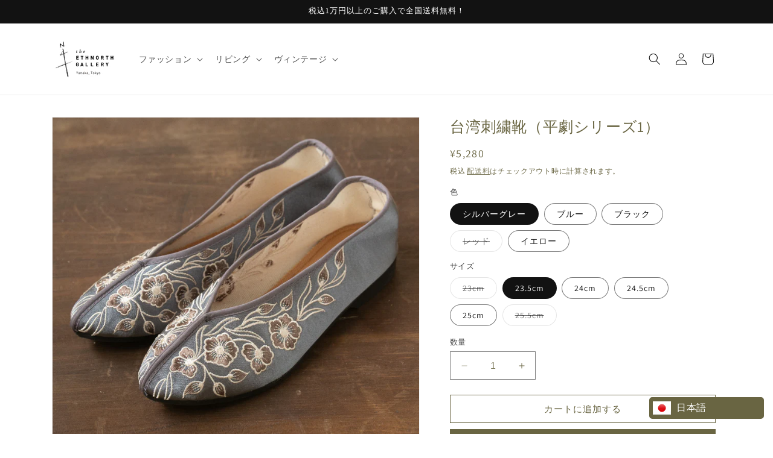

--- FILE ---
content_type: text/html; charset=utf-8
request_url: https://ethnorthstore.com/products/126003
body_size: 74806
content:
<!doctype html>
<html class="no-js" lang="ja">
  <head>
    <meta charset="utf-8">
    <meta http-equiv="X-UA-Compatible" content="IE=edge">
    <meta name="viewport" content="width=device-width,initial-scale=1">
    <meta name="theme-color" content="">
    <link rel="canonical" href="https://ethnorthstore.com/products/126003"><link rel="icon" type="image/png" href="//ethnorthstore.com/cdn/shop/files/EGlogo.png?crop=center&height=32&v=1703319898&width=32"><link rel="preconnect" href="https://fonts.shopifycdn.com" crossorigin><title>
      台湾刺繍靴（平劇シリーズ1）
 &ndash; the ETHNORTH GALLERY</title>

    
      <meta name="description" content="台湾南部の街、台南の工房にて生地から切って手作業により作られています。底がペッタンコ（かかと15mm）になっている所が可愛らしく、ソール部が丈夫な作りなので長い間履いて頂けます。足のつま先から甲の部分にかけて小さめの作りなので、サイズで迷われている方は、0.5cmから1cm大きめのものをお選びいただき、少し大きい場合は中敷きで調整して頂くと夏は素足で、肌寒い時期はタイツや靴下などとも合わせていただけます。 重量：270g ﻿主﻿素材：人工シルク、ゴム 生産地：台湾">
    

    

<meta property="og:site_name" content="the ETHNORTH GALLERY">
<meta property="og:url" content="https://ethnorthstore.com/products/126003">
<meta property="og:title" content="台湾刺繍靴（平劇シリーズ1）">
<meta property="og:type" content="product">
<meta property="og:description" content="台湾南部の街、台南の工房にて生地から切って手作業により作られています。底がペッタンコ（かかと15mm）になっている所が可愛らしく、ソール部が丈夫な作りなので長い間履いて頂けます。足のつま先から甲の部分にかけて小さめの作りなので、サイズで迷われている方は、0.5cmから1cm大きめのものをお選びいただき、少し大きい場合は中敷きで調整して頂くと夏は素足で、肌寒い時期はタイツや靴下などとも合わせていただけます。 重量：270g ﻿主﻿素材：人工シルク、ゴム 生産地：台湾"><meta property="og:image" content="http://ethnorthstore.com/cdn/shop/products/taiwanshoes1.jpg?v=1620545785">
  <meta property="og:image:secure_url" content="https://ethnorthstore.com/cdn/shop/products/taiwanshoes1.jpg?v=1620545785">
  <meta property="og:image:width" content="1000">
  <meta property="og:image:height" content="1000"><meta property="og:price:amount" content="5,280">
  <meta property="og:price:currency" content="JPY"><meta name="twitter:site" content="@EthnorthGallery"><meta name="twitter:card" content="summary_large_image">
<meta name="twitter:title" content="台湾刺繍靴（平劇シリーズ1）">
<meta name="twitter:description" content="台湾南部の街、台南の工房にて生地から切って手作業により作られています。底がペッタンコ（かかと15mm）になっている所が可愛らしく、ソール部が丈夫な作りなので長い間履いて頂けます。足のつま先から甲の部分にかけて小さめの作りなので、サイズで迷われている方は、0.5cmから1cm大きめのものをお選びいただき、少し大きい場合は中敷きで調整して頂くと夏は素足で、肌寒い時期はタイツや靴下などとも合わせていただけます。 重量：270g ﻿主﻿素材：人工シルク、ゴム 生産地：台湾">


    <script src="//ethnorthstore.com/cdn/shop/t/9/assets/constants.js?v=58251544750838685771703391522" defer="defer"></script>
    <script src="//ethnorthstore.com/cdn/shop/t/9/assets/pubsub.js?v=158357773527763999511703391522" defer="defer"></script>
    <script src="//ethnorthstore.com/cdn/shop/t/9/assets/global.js?v=40820548392383841591703391522" defer="defer"></script><script src="//ethnorthstore.com/cdn/shop/t/9/assets/animations.js?v=88693664871331136111703391521" defer="defer"></script><script>window.performance && window.performance.mark && window.performance.mark('shopify.content_for_header.start');</script><meta name="google-site-verification" content="mRcD4AGROhLCc4axQ-MN932z2LLeb7pDsTBtBfFxSfk">
<meta name="google-site-verification" content="nc3BHPE7KjqAhRzmogWdVVFo8N3Ps2QqEAO5AhReFHI">
<meta id="shopify-digital-wallet" name="shopify-digital-wallet" content="/52871168200/digital_wallets/dialog">
<meta name="shopify-checkout-api-token" content="5fbed6d9012df5555a32841b4b20560b">
<meta id="in-context-paypal-metadata" data-shop-id="52871168200" data-venmo-supported="false" data-environment="production" data-locale="ja_JP" data-paypal-v4="true" data-currency="JPY">
<link rel="alternate" hreflang="x-default" href="https://ethnorthstore.com/products/126003">
<link rel="alternate" hreflang="ja" href="https://ethnorthstore.com/products/126003">
<link rel="alternate" hreflang="ja-TW" href="https://ethnorthstore.com/ja-tw/products/126003">
<link rel="alternate" hreflang="ja-HK" href="https://ethnorthstore.com/ja-hk/products/126003">
<link rel="alternate" type="application/json+oembed" href="https://ethnorthstore.com/products/126003.oembed">
<script async="async" src="/checkouts/internal/preloads.js?locale=ja-JP"></script>
<script id="apple-pay-shop-capabilities" type="application/json">{"shopId":52871168200,"countryCode":"JP","currencyCode":"JPY","merchantCapabilities":["supports3DS"],"merchantId":"gid:\/\/shopify\/Shop\/52871168200","merchantName":"the ETHNORTH GALLERY","requiredBillingContactFields":["postalAddress","email","phone"],"requiredShippingContactFields":["postalAddress","email","phone"],"shippingType":"shipping","supportedNetworks":["visa","masterCard","amex","jcb","discover"],"total":{"type":"pending","label":"the ETHNORTH GALLERY","amount":"1.00"},"shopifyPaymentsEnabled":true,"supportsSubscriptions":true}</script>
<script id="shopify-features" type="application/json">{"accessToken":"5fbed6d9012df5555a32841b4b20560b","betas":["rich-media-storefront-analytics"],"domain":"ethnorthstore.com","predictiveSearch":false,"shopId":52871168200,"locale":"ja"}</script>
<script>var Shopify = Shopify || {};
Shopify.shop = "ethnorthgallery.myshopify.com";
Shopify.locale = "ja";
Shopify.currency = {"active":"JPY","rate":"1.0"};
Shopify.country = "JP";
Shopify.theme = {"name":"Dawnの更新されたコピー","id":163726786851,"schema_name":"Dawn","schema_version":"12.0.0","theme_store_id":887,"role":"main"};
Shopify.theme.handle = "null";
Shopify.theme.style = {"id":null,"handle":null};
Shopify.cdnHost = "ethnorthstore.com/cdn";
Shopify.routes = Shopify.routes || {};
Shopify.routes.root = "/";</script>
<script type="module">!function(o){(o.Shopify=o.Shopify||{}).modules=!0}(window);</script>
<script>!function(o){function n(){var o=[];function n(){o.push(Array.prototype.slice.apply(arguments))}return n.q=o,n}var t=o.Shopify=o.Shopify||{};t.loadFeatures=n(),t.autoloadFeatures=n()}(window);</script>
<script id="shop-js-analytics" type="application/json">{"pageType":"product"}</script>
<script defer="defer" async type="module" src="//ethnorthstore.com/cdn/shopifycloud/shop-js/modules/v2/client.init-shop-cart-sync_CSE-8ASR.ja.esm.js"></script>
<script defer="defer" async type="module" src="//ethnorthstore.com/cdn/shopifycloud/shop-js/modules/v2/chunk.common_DDD8GOhs.esm.js"></script>
<script defer="defer" async type="module" src="//ethnorthstore.com/cdn/shopifycloud/shop-js/modules/v2/chunk.modal_B6JNj9sU.esm.js"></script>
<script type="module">
  await import("//ethnorthstore.com/cdn/shopifycloud/shop-js/modules/v2/client.init-shop-cart-sync_CSE-8ASR.ja.esm.js");
await import("//ethnorthstore.com/cdn/shopifycloud/shop-js/modules/v2/chunk.common_DDD8GOhs.esm.js");
await import("//ethnorthstore.com/cdn/shopifycloud/shop-js/modules/v2/chunk.modal_B6JNj9sU.esm.js");

  window.Shopify.SignInWithShop?.initShopCartSync?.({"fedCMEnabled":true,"windoidEnabled":true});

</script>
<script>(function() {
  var isLoaded = false;
  function asyncLoad() {
    if (isLoaded) return;
    isLoaded = true;
    var urls = ["https:\/\/sdks.automizely.com\/conversions\/v1\/conversions.js?app_connection_id=cec2dadab869446cafb23960b073417b\u0026mapped_org_id=6cf84da8d4442ae711050876ac2dc0c2_v1\u0026shop=ethnorthgallery.myshopify.com","https:\/\/cdn.langshop.app\/buckets\/app\/libs\/storefront\/sdk.js?release=v2.11.14\u0026proxy_prefix=\/apps\/langshop\u0026shop=ethnorthgallery.myshopify.com","\/\/backinstock.useamp.com\/widget\/37181_1767156382.js?category=bis\u0026v=6\u0026shop=ethnorthgallery.myshopify.com"];
    for (var i = 0; i < urls.length; i++) {
      var s = document.createElement('script');
      s.type = 'text/javascript';
      s.async = true;
      s.src = urls[i];
      var x = document.getElementsByTagName('script')[0];
      x.parentNode.insertBefore(s, x);
    }
  };
  if(window.attachEvent) {
    window.attachEvent('onload', asyncLoad);
  } else {
    window.addEventListener('load', asyncLoad, false);
  }
})();</script>
<script id="__st">var __st={"a":52871168200,"offset":32400,"reqid":"d16a1466-1052-434c-912c-15a00f740ab8-1769861684","pageurl":"ethnorthstore.com\/products\/126003","u":"40719e488ff8","p":"product","rtyp":"product","rid":6220211945672};</script>
<script>window.ShopifyPaypalV4VisibilityTracking = true;</script>
<script id="captcha-bootstrap">!function(){'use strict';const t='contact',e='account',n='new_comment',o=[[t,t],['blogs',n],['comments',n],[t,'customer']],c=[[e,'customer_login'],[e,'guest_login'],[e,'recover_customer_password'],[e,'create_customer']],r=t=>t.map((([t,e])=>`form[action*='/${t}']:not([data-nocaptcha='true']) input[name='form_type'][value='${e}']`)).join(','),a=t=>()=>t?[...document.querySelectorAll(t)].map((t=>t.form)):[];function s(){const t=[...o],e=r(t);return a(e)}const i='password',u='form_key',d=['recaptcha-v3-token','g-recaptcha-response','h-captcha-response',i],f=()=>{try{return window.sessionStorage}catch{return}},m='__shopify_v',_=t=>t.elements[u];function p(t,e,n=!1){try{const o=window.sessionStorage,c=JSON.parse(o.getItem(e)),{data:r}=function(t){const{data:e,action:n}=t;return t[m]||n?{data:e,action:n}:{data:t,action:n}}(c);for(const[e,n]of Object.entries(r))t.elements[e]&&(t.elements[e].value=n);n&&o.removeItem(e)}catch(o){console.error('form repopulation failed',{error:o})}}const l='form_type',E='cptcha';function T(t){t.dataset[E]=!0}const w=window,h=w.document,L='Shopify',v='ce_forms',y='captcha';let A=!1;((t,e)=>{const n=(g='f06e6c50-85a8-45c8-87d0-21a2b65856fe',I='https://cdn.shopify.com/shopifycloud/storefront-forms-hcaptcha/ce_storefront_forms_captcha_hcaptcha.v1.5.2.iife.js',D={infoText:'hCaptchaによる保護',privacyText:'プライバシー',termsText:'利用規約'},(t,e,n)=>{const o=w[L][v],c=o.bindForm;if(c)return c(t,g,e,D).then(n);var r;o.q.push([[t,g,e,D],n]),r=I,A||(h.body.append(Object.assign(h.createElement('script'),{id:'captcha-provider',async:!0,src:r})),A=!0)});var g,I,D;w[L]=w[L]||{},w[L][v]=w[L][v]||{},w[L][v].q=[],w[L][y]=w[L][y]||{},w[L][y].protect=function(t,e){n(t,void 0,e),T(t)},Object.freeze(w[L][y]),function(t,e,n,w,h,L){const[v,y,A,g]=function(t,e,n){const i=e?o:[],u=t?c:[],d=[...i,...u],f=r(d),m=r(i),_=r(d.filter((([t,e])=>n.includes(e))));return[a(f),a(m),a(_),s()]}(w,h,L),I=t=>{const e=t.target;return e instanceof HTMLFormElement?e:e&&e.form},D=t=>v().includes(t);t.addEventListener('submit',(t=>{const e=I(t);if(!e)return;const n=D(e)&&!e.dataset.hcaptchaBound&&!e.dataset.recaptchaBound,o=_(e),c=g().includes(e)&&(!o||!o.value);(n||c)&&t.preventDefault(),c&&!n&&(function(t){try{if(!f())return;!function(t){const e=f();if(!e)return;const n=_(t);if(!n)return;const o=n.value;o&&e.removeItem(o)}(t);const e=Array.from(Array(32),(()=>Math.random().toString(36)[2])).join('');!function(t,e){_(t)||t.append(Object.assign(document.createElement('input'),{type:'hidden',name:u})),t.elements[u].value=e}(t,e),function(t,e){const n=f();if(!n)return;const o=[...t.querySelectorAll(`input[type='${i}']`)].map((({name:t})=>t)),c=[...d,...o],r={};for(const[a,s]of new FormData(t).entries())c.includes(a)||(r[a]=s);n.setItem(e,JSON.stringify({[m]:1,action:t.action,data:r}))}(t,e)}catch(e){console.error('failed to persist form',e)}}(e),e.submit())}));const S=(t,e)=>{t&&!t.dataset[E]&&(n(t,e.some((e=>e===t))),T(t))};for(const o of['focusin','change'])t.addEventListener(o,(t=>{const e=I(t);D(e)&&S(e,y())}));const B=e.get('form_key'),M=e.get(l),P=B&&M;t.addEventListener('DOMContentLoaded',(()=>{const t=y();if(P)for(const e of t)e.elements[l].value===M&&p(e,B);[...new Set([...A(),...v().filter((t=>'true'===t.dataset.shopifyCaptcha))])].forEach((e=>S(e,t)))}))}(h,new URLSearchParams(w.location.search),n,t,e,['guest_login'])})(!0,!0)}();</script>
<script integrity="sha256-4kQ18oKyAcykRKYeNunJcIwy7WH5gtpwJnB7kiuLZ1E=" data-source-attribution="shopify.loadfeatures" defer="defer" src="//ethnorthstore.com/cdn/shopifycloud/storefront/assets/storefront/load_feature-a0a9edcb.js" crossorigin="anonymous"></script>
<script data-source-attribution="shopify.dynamic_checkout.dynamic.init">var Shopify=Shopify||{};Shopify.PaymentButton=Shopify.PaymentButton||{isStorefrontPortableWallets:!0,init:function(){window.Shopify.PaymentButton.init=function(){};var t=document.createElement("script");t.src="https://ethnorthstore.com/cdn/shopifycloud/portable-wallets/latest/portable-wallets.ja.js",t.type="module",document.head.appendChild(t)}};
</script>
<script data-source-attribution="shopify.dynamic_checkout.buyer_consent">
  function portableWalletsHideBuyerConsent(e){var t=document.getElementById("shopify-buyer-consent"),n=document.getElementById("shopify-subscription-policy-button");t&&n&&(t.classList.add("hidden"),t.setAttribute("aria-hidden","true"),n.removeEventListener("click",e))}function portableWalletsShowBuyerConsent(e){var t=document.getElementById("shopify-buyer-consent"),n=document.getElementById("shopify-subscription-policy-button");t&&n&&(t.classList.remove("hidden"),t.removeAttribute("aria-hidden"),n.addEventListener("click",e))}window.Shopify?.PaymentButton&&(window.Shopify.PaymentButton.hideBuyerConsent=portableWalletsHideBuyerConsent,window.Shopify.PaymentButton.showBuyerConsent=portableWalletsShowBuyerConsent);
</script>
<script>
  function portableWalletsCleanup(e){e&&e.src&&console.error("Failed to load portable wallets script "+e.src);var t=document.querySelectorAll("shopify-accelerated-checkout .shopify-payment-button__skeleton, shopify-accelerated-checkout-cart .wallet-cart-button__skeleton"),e=document.getElementById("shopify-buyer-consent");for(let e=0;e<t.length;e++)t[e].remove();e&&e.remove()}function portableWalletsNotLoadedAsModule(e){e instanceof ErrorEvent&&"string"==typeof e.message&&e.message.includes("import.meta")&&"string"==typeof e.filename&&e.filename.includes("portable-wallets")&&(window.removeEventListener("error",portableWalletsNotLoadedAsModule),window.Shopify.PaymentButton.failedToLoad=e,"loading"===document.readyState?document.addEventListener("DOMContentLoaded",window.Shopify.PaymentButton.init):window.Shopify.PaymentButton.init())}window.addEventListener("error",portableWalletsNotLoadedAsModule);
</script>

<script type="module" src="https://ethnorthstore.com/cdn/shopifycloud/portable-wallets/latest/portable-wallets.ja.js" onError="portableWalletsCleanup(this)" crossorigin="anonymous"></script>
<script nomodule>
  document.addEventListener("DOMContentLoaded", portableWalletsCleanup);
</script>

<link id="shopify-accelerated-checkout-styles" rel="stylesheet" media="screen" href="https://ethnorthstore.com/cdn/shopifycloud/portable-wallets/latest/accelerated-checkout-backwards-compat.css" crossorigin="anonymous">
<style id="shopify-accelerated-checkout-cart">
        #shopify-buyer-consent {
  margin-top: 1em;
  display: inline-block;
  width: 100%;
}

#shopify-buyer-consent.hidden {
  display: none;
}

#shopify-subscription-policy-button {
  background: none;
  border: none;
  padding: 0;
  text-decoration: underline;
  font-size: inherit;
  cursor: pointer;
}

#shopify-subscription-policy-button::before {
  box-shadow: none;
}

      </style>
<script id="sections-script" data-sections="header" defer="defer" src="//ethnorthstore.com/cdn/shop/t/9/compiled_assets/scripts.js?v=2646"></script>
<script>window.performance && window.performance.mark && window.performance.mark('shopify.content_for_header.end');</script>


    <style data-shopify>
      @font-face {
  font-family: Assistant;
  font-weight: 400;
  font-style: normal;
  font-display: swap;
  src: url("//ethnorthstore.com/cdn/fonts/assistant/assistant_n4.9120912a469cad1cc292572851508ca49d12e768.woff2") format("woff2"),
       url("//ethnorthstore.com/cdn/fonts/assistant/assistant_n4.6e9875ce64e0fefcd3f4446b7ec9036b3ddd2985.woff") format("woff");
}

      @font-face {
  font-family: Assistant;
  font-weight: 700;
  font-style: normal;
  font-display: swap;
  src: url("//ethnorthstore.com/cdn/fonts/assistant/assistant_n7.bf44452348ec8b8efa3aa3068825305886b1c83c.woff2") format("woff2"),
       url("//ethnorthstore.com/cdn/fonts/assistant/assistant_n7.0c887fee83f6b3bda822f1150b912c72da0f7b64.woff") format("woff");
}

      
      
      @font-face {
  font-family: Assistant;
  font-weight: 400;
  font-style: normal;
  font-display: swap;
  src: url("//ethnorthstore.com/cdn/fonts/assistant/assistant_n4.9120912a469cad1cc292572851508ca49d12e768.woff2") format("woff2"),
       url("//ethnorthstore.com/cdn/fonts/assistant/assistant_n4.6e9875ce64e0fefcd3f4446b7ec9036b3ddd2985.woff") format("woff");
}


      
        :root,
        .color-background-1 {
          --color-background: 255,255,255;
        
          --gradient-background: #ffffff;
        

        

        --color-foreground: 18,18,18;
        --color-background-contrast: 191,191,191;
        --color-shadow: 18,18,18;
        --color-button: 105,101,66;
        --color-button-text: 255,255,255;
        --color-secondary-button: 255,255,255;
        --color-secondary-button-text: 105,101,66;
        --color-link: 105,101,66;
        --color-badge-foreground: 18,18,18;
        --color-badge-background: 255,255,255;
        --color-badge-border: 18,18,18;
        --payment-terms-background-color: rgb(255 255 255);
      }
      
        
        .color-background-2 {
          --color-background: 243,243,243;
        
          --gradient-background: #f3f3f3;
        

        

        --color-foreground: 18,18,18;
        --color-background-contrast: 179,179,179;
        --color-shadow: 18,18,18;
        --color-button: 18,18,18;
        --color-button-text: 243,243,243;
        --color-secondary-button: 243,243,243;
        --color-secondary-button-text: 18,18,18;
        --color-link: 18,18,18;
        --color-badge-foreground: 18,18,18;
        --color-badge-background: 243,243,243;
        --color-badge-border: 18,18,18;
        --payment-terms-background-color: rgb(243 243 243);
      }
      
        
        .color-inverse {
          --color-background: 18,18,18;
        
          --gradient-background: #121212;
        

        

        --color-foreground: 255,255,255;
        --color-background-contrast: 146,146,146;
        --color-shadow: 18,18,18;
        --color-button: 255,255,255;
        --color-button-text: 18,18,18;
        --color-secondary-button: 18,18,18;
        --color-secondary-button-text: 255,255,255;
        --color-link: 255,255,255;
        --color-badge-foreground: 255,255,255;
        --color-badge-background: 18,18,18;
        --color-badge-border: 255,255,255;
        --payment-terms-background-color: rgb(18 18 18);
      }
      
        
        .color-accent-1 {
          --color-background: 105,101,66;
        
          --gradient-background: #696542;
        

        

        --color-foreground: 255,255,255;
        --color-background-contrast: 27,26,17;
        --color-shadow: 18,18,18;
        --color-button: 255,255,255;
        --color-button-text: 105,101,66;
        --color-secondary-button: 105,101,66;
        --color-secondary-button-text: 255,255,255;
        --color-link: 255,255,255;
        --color-badge-foreground: 255,255,255;
        --color-badge-background: 105,101,66;
        --color-badge-border: 255,255,255;
        --payment-terms-background-color: rgb(105 101 66);
      }
      
        
        .color-accent-2 {
          --color-background: 105,101,66;
        
          --gradient-background: #696542;
        

        

        --color-foreground: 255,255,255;
        --color-background-contrast: 27,26,17;
        --color-shadow: 18,18,18;
        --color-button: 255,255,255;
        --color-button-text: 105,101,66;
        --color-secondary-button: 105,101,66;
        --color-secondary-button-text: 255,255,255;
        --color-link: 255,255,255;
        --color-badge-foreground: 255,255,255;
        --color-badge-background: 105,101,66;
        --color-badge-border: 255,255,255;
        --payment-terms-background-color: rgb(105 101 66);
      }
      
        
        .color-scheme-3e3a56d8-891a-49e3-b053-51b8922a10cd {
          --color-background: 255,255,255;
        
          --gradient-background: #ffffff;
        

        

        --color-foreground: 105,101,66;
        --color-background-contrast: 191,191,191;
        --color-shadow: 18,18,18;
        --color-button: 105,101,66;
        --color-button-text: 255,255,255;
        --color-secondary-button: 255,255,255;
        --color-secondary-button-text: 105,101,66;
        --color-link: 105,101,66;
        --color-badge-foreground: 105,101,66;
        --color-badge-background: 255,255,255;
        --color-badge-border: 105,101,66;
        --payment-terms-background-color: rgb(255 255 255);
      }
      

      body, .color-background-1, .color-background-2, .color-inverse, .color-accent-1, .color-accent-2, .color-scheme-3e3a56d8-891a-49e3-b053-51b8922a10cd {
        color: rgba(var(--color-foreground), 0.75);
        background-color: rgb(var(--color-background));
      }

      :root {
        --font-body-family: Assistant, sans-serif;
        --font-body-style: normal;
        --font-body-weight: 400;
        --font-body-weight-bold: 700;

        --font-heading-family: Assistant, sans-serif;
        --font-heading-style: normal;
        --font-heading-weight: 400;

        --font-body-scale: 1.0;
        --font-heading-scale: 1.0;

        --media-padding: px;
        --media-border-opacity: 0.05;
        --media-border-width: 1px;
        --media-radius: 0px;
        --media-shadow-opacity: 0.0;
        --media-shadow-horizontal-offset: 0px;
        --media-shadow-vertical-offset: 0px;
        --media-shadow-blur-radius: 0px;
        --media-shadow-visible: 0;

        --page-width: 120rem;
        --page-width-margin: 0rem;

        --product-card-image-padding: 0.0rem;
        --product-card-corner-radius: 0.0rem;
        --product-card-text-alignment: left;
        --product-card-border-width: 0.0rem;
        --product-card-border-opacity: 0.0;
        --product-card-shadow-opacity: 0.1;
        --product-card-shadow-visible: 1;
        --product-card-shadow-horizontal-offset: 0.0rem;
        --product-card-shadow-vertical-offset: 0.0rem;
        --product-card-shadow-blur-radius: 0.0rem;

        --collection-card-image-padding: 0.0rem;
        --collection-card-corner-radius: 0.0rem;
        --collection-card-text-alignment: left;
        --collection-card-border-width: 0.0rem;
        --collection-card-border-opacity: 0.0;
        --collection-card-shadow-opacity: 0.1;
        --collection-card-shadow-visible: 1;
        --collection-card-shadow-horizontal-offset: 0.0rem;
        --collection-card-shadow-vertical-offset: 0.0rem;
        --collection-card-shadow-blur-radius: 0.0rem;

        --blog-card-image-padding: 0.0rem;
        --blog-card-corner-radius: 0.0rem;
        --blog-card-text-alignment: left;
        --blog-card-border-width: 0.0rem;
        --blog-card-border-opacity: 0.0;
        --blog-card-shadow-opacity: 0.1;
        --blog-card-shadow-visible: 1;
        --blog-card-shadow-horizontal-offset: 0.0rem;
        --blog-card-shadow-vertical-offset: 0.0rem;
        --blog-card-shadow-blur-radius: 0.0rem;

        --badge-corner-radius: 4.0rem;

        --popup-border-width: 1px;
        --popup-border-opacity: 0.1;
        --popup-corner-radius: 0px;
        --popup-shadow-opacity: 0.0;
        --popup-shadow-horizontal-offset: 0px;
        --popup-shadow-vertical-offset: 0px;
        --popup-shadow-blur-radius: 0px;

        --drawer-border-width: 1px;
        --drawer-border-opacity: 0.1;
        --drawer-shadow-opacity: 0.0;
        --drawer-shadow-horizontal-offset: 0px;
        --drawer-shadow-vertical-offset: 0px;
        --drawer-shadow-blur-radius: 0px;

        --spacing-sections-desktop: 0px;
        --spacing-sections-mobile: 0px;

        --grid-desktop-vertical-spacing: 8px;
        --grid-desktop-horizontal-spacing: 8px;
        --grid-mobile-vertical-spacing: 4px;
        --grid-mobile-horizontal-spacing: 4px;

        --text-boxes-border-opacity: 0.0;
        --text-boxes-border-width: 0px;
        --text-boxes-radius: 0px;
        --text-boxes-shadow-opacity: 0.0;
        --text-boxes-shadow-visible: 0;
        --text-boxes-shadow-horizontal-offset: 0px;
        --text-boxes-shadow-vertical-offset: 0px;
        --text-boxes-shadow-blur-radius: 0px;

        --buttons-radius: 0px;
        --buttons-radius-outset: 0px;
        --buttons-border-width: 1px;
        --buttons-border-opacity: 1.0;
        --buttons-shadow-opacity: 0.0;
        --buttons-shadow-visible: 0;
        --buttons-shadow-horizontal-offset: 0px;
        --buttons-shadow-vertical-offset: 0px;
        --buttons-shadow-blur-radius: 0px;
        --buttons-border-offset: 0px;

        --inputs-radius: 0px;
        --inputs-border-width: 1px;
        --inputs-border-opacity: 0.55;
        --inputs-shadow-opacity: 0.0;
        --inputs-shadow-horizontal-offset: 0px;
        --inputs-margin-offset: 0px;
        --inputs-shadow-vertical-offset: 0px;
        --inputs-shadow-blur-radius: 0px;
        --inputs-radius-outset: 0px;

        --variant-pills-radius: 40px;
        --variant-pills-border-width: 1px;
        --variant-pills-border-opacity: 0.55;
        --variant-pills-shadow-opacity: 0.0;
        --variant-pills-shadow-horizontal-offset: 0px;
        --variant-pills-shadow-vertical-offset: 0px;
        --variant-pills-shadow-blur-radius: 0px;
      }

      *,
      *::before,
      *::after {
        box-sizing: inherit;
      }

      html {
        box-sizing: border-box;
        font-size: calc(var(--font-body-scale) * 62.5%);
        height: 100%;
      }

      body {
        display: grid;
        grid-template-rows: auto auto 1fr auto;
        grid-template-columns: 100%;
        min-height: 100%;
        margin: 0;
        font-size: 1.5rem;
        letter-spacing: 0.06rem;
        line-height: calc(1 + 0.8 / var(--font-body-scale));
        font-family: var(--font-body-family);
        font-style: var(--font-body-style);
        font-weight: var(--font-body-weight);
      }

      @media screen and (min-width: 750px) {
        body {
          font-size: 1.6rem;
        }
      }
    </style>

    <link href="//ethnorthstore.com/cdn/shop/t/9/assets/base.css?v=38402874097234573221703405205" rel="stylesheet" type="text/css" media="all" />
<link rel="preload" as="font" href="//ethnorthstore.com/cdn/fonts/assistant/assistant_n4.9120912a469cad1cc292572851508ca49d12e768.woff2" type="font/woff2" crossorigin><link rel="preload" as="font" href="//ethnorthstore.com/cdn/fonts/assistant/assistant_n4.9120912a469cad1cc292572851508ca49d12e768.woff2" type="font/woff2" crossorigin><link href="//ethnorthstore.com/cdn/shop/t/9/assets/component-localization-form.css?v=143319823105703127341703391521" rel="stylesheet" type="text/css" media="all" />
      <script src="//ethnorthstore.com/cdn/shop/t/9/assets/localization-form.js?v=161644695336821385561703391522" defer="defer"></script><link
        rel="stylesheet"
        href="//ethnorthstore.com/cdn/shop/t/9/assets/component-predictive-search.css?v=118923337488134913561703391521"
        media="print"
        onload="this.media='all'"
      ><script>
      document.documentElement.className = document.documentElement.className.replace('no-js', 'js');
      if (Shopify.designMode) {
        document.documentElement.classList.add('shopify-design-mode');
      }
    </script>
  <!-- BEGIN app block: shopify://apps/also-bought/blocks/app-embed-block/b94b27b4-738d-4d92-9e60-43c22d1da3f2 --><script>
    window.codeblackbelt = window.codeblackbelt || {};
    window.codeblackbelt.shop = window.codeblackbelt.shop || 'ethnorthgallery.myshopify.com';
    
        window.codeblackbelt.productId = 6220211945672;</script><script src="//cdn.codeblackbelt.com/widgets/also-bought/main.min.js?version=2026013121+0900" async></script>
<!-- END app block --><!-- BEGIN app block: shopify://apps/uplinkly-language-translate/blocks/language-translate/56a854bb-67ff-48c6-ba58-9185b4505de7 -->
    <script src="https://language-translate.uplinkly-static.com/public/language-translate/ethnorthgallery.myshopify.com/language-translate.js?t=1653884195.019031" async="async" defer="defer"></script>


<!-- END app block --><script src="https://cdn.shopify.com/extensions/019c0df3-88cf-731f-9e5f-23c6f805a392/etranslate-244/assets/floating-selector.js" type="text/javascript" defer="defer"></script>
<script src="https://cdn.shopify.com/extensions/019b97b0-6350-7631-8123-95494b086580/socialwidget-instafeed-78/assets/social-widget.min.js" type="text/javascript" defer="defer"></script>
<link href="https://monorail-edge.shopifysvc.com" rel="dns-prefetch">
<script>(function(){if ("sendBeacon" in navigator && "performance" in window) {try {var session_token_from_headers = performance.getEntriesByType('navigation')[0].serverTiming.find(x => x.name == '_s').description;} catch {var session_token_from_headers = undefined;}var session_cookie_matches = document.cookie.match(/_shopify_s=([^;]*)/);var session_token_from_cookie = session_cookie_matches && session_cookie_matches.length === 2 ? session_cookie_matches[1] : "";var session_token = session_token_from_headers || session_token_from_cookie || "";function handle_abandonment_event(e) {var entries = performance.getEntries().filter(function(entry) {return /monorail-edge.shopifysvc.com/.test(entry.name);});if (!window.abandonment_tracked && entries.length === 0) {window.abandonment_tracked = true;var currentMs = Date.now();var navigation_start = performance.timing.navigationStart;var payload = {shop_id: 52871168200,url: window.location.href,navigation_start,duration: currentMs - navigation_start,session_token,page_type: "product"};window.navigator.sendBeacon("https://monorail-edge.shopifysvc.com/v1/produce", JSON.stringify({schema_id: "online_store_buyer_site_abandonment/1.1",payload: payload,metadata: {event_created_at_ms: currentMs,event_sent_at_ms: currentMs}}));}}window.addEventListener('pagehide', handle_abandonment_event);}}());</script>
<script id="web-pixels-manager-setup">(function e(e,d,r,n,o){if(void 0===o&&(o={}),!Boolean(null===(a=null===(i=window.Shopify)||void 0===i?void 0:i.analytics)||void 0===a?void 0:a.replayQueue)){var i,a;window.Shopify=window.Shopify||{};var t=window.Shopify;t.analytics=t.analytics||{};var s=t.analytics;s.replayQueue=[],s.publish=function(e,d,r){return s.replayQueue.push([e,d,r]),!0};try{self.performance.mark("wpm:start")}catch(e){}var l=function(){var e={modern:/Edge?\/(1{2}[4-9]|1[2-9]\d|[2-9]\d{2}|\d{4,})\.\d+(\.\d+|)|Firefox\/(1{2}[4-9]|1[2-9]\d|[2-9]\d{2}|\d{4,})\.\d+(\.\d+|)|Chrom(ium|e)\/(9{2}|\d{3,})\.\d+(\.\d+|)|(Maci|X1{2}).+ Version\/(15\.\d+|(1[6-9]|[2-9]\d|\d{3,})\.\d+)([,.]\d+|)( \(\w+\)|)( Mobile\/\w+|) Safari\/|Chrome.+OPR\/(9{2}|\d{3,})\.\d+\.\d+|(CPU[ +]OS|iPhone[ +]OS|CPU[ +]iPhone|CPU IPhone OS|CPU iPad OS)[ +]+(15[._]\d+|(1[6-9]|[2-9]\d|\d{3,})[._]\d+)([._]\d+|)|Android:?[ /-](13[3-9]|1[4-9]\d|[2-9]\d{2}|\d{4,})(\.\d+|)(\.\d+|)|Android.+Firefox\/(13[5-9]|1[4-9]\d|[2-9]\d{2}|\d{4,})\.\d+(\.\d+|)|Android.+Chrom(ium|e)\/(13[3-9]|1[4-9]\d|[2-9]\d{2}|\d{4,})\.\d+(\.\d+|)|SamsungBrowser\/([2-9]\d|\d{3,})\.\d+/,legacy:/Edge?\/(1[6-9]|[2-9]\d|\d{3,})\.\d+(\.\d+|)|Firefox\/(5[4-9]|[6-9]\d|\d{3,})\.\d+(\.\d+|)|Chrom(ium|e)\/(5[1-9]|[6-9]\d|\d{3,})\.\d+(\.\d+|)([\d.]+$|.*Safari\/(?![\d.]+ Edge\/[\d.]+$))|(Maci|X1{2}).+ Version\/(10\.\d+|(1[1-9]|[2-9]\d|\d{3,})\.\d+)([,.]\d+|)( \(\w+\)|)( Mobile\/\w+|) Safari\/|Chrome.+OPR\/(3[89]|[4-9]\d|\d{3,})\.\d+\.\d+|(CPU[ +]OS|iPhone[ +]OS|CPU[ +]iPhone|CPU IPhone OS|CPU iPad OS)[ +]+(10[._]\d+|(1[1-9]|[2-9]\d|\d{3,})[._]\d+)([._]\d+|)|Android:?[ /-](13[3-9]|1[4-9]\d|[2-9]\d{2}|\d{4,})(\.\d+|)(\.\d+|)|Mobile Safari.+OPR\/([89]\d|\d{3,})\.\d+\.\d+|Android.+Firefox\/(13[5-9]|1[4-9]\d|[2-9]\d{2}|\d{4,})\.\d+(\.\d+|)|Android.+Chrom(ium|e)\/(13[3-9]|1[4-9]\d|[2-9]\d{2}|\d{4,})\.\d+(\.\d+|)|Android.+(UC? ?Browser|UCWEB|U3)[ /]?(15\.([5-9]|\d{2,})|(1[6-9]|[2-9]\d|\d{3,})\.\d+)\.\d+|SamsungBrowser\/(5\.\d+|([6-9]|\d{2,})\.\d+)|Android.+MQ{2}Browser\/(14(\.(9|\d{2,})|)|(1[5-9]|[2-9]\d|\d{3,})(\.\d+|))(\.\d+|)|K[Aa][Ii]OS\/(3\.\d+|([4-9]|\d{2,})\.\d+)(\.\d+|)/},d=e.modern,r=e.legacy,n=navigator.userAgent;return n.match(d)?"modern":n.match(r)?"legacy":"unknown"}(),u="modern"===l?"modern":"legacy",c=(null!=n?n:{modern:"",legacy:""})[u],f=function(e){return[e.baseUrl,"/wpm","/b",e.hashVersion,"modern"===e.buildTarget?"m":"l",".js"].join("")}({baseUrl:d,hashVersion:r,buildTarget:u}),m=function(e){var d=e.version,r=e.bundleTarget,n=e.surface,o=e.pageUrl,i=e.monorailEndpoint;return{emit:function(e){var a=e.status,t=e.errorMsg,s=(new Date).getTime(),l=JSON.stringify({metadata:{event_sent_at_ms:s},events:[{schema_id:"web_pixels_manager_load/3.1",payload:{version:d,bundle_target:r,page_url:o,status:a,surface:n,error_msg:t},metadata:{event_created_at_ms:s}}]});if(!i)return console&&console.warn&&console.warn("[Web Pixels Manager] No Monorail endpoint provided, skipping logging."),!1;try{return self.navigator.sendBeacon.bind(self.navigator)(i,l)}catch(e){}var u=new XMLHttpRequest;try{return u.open("POST",i,!0),u.setRequestHeader("Content-Type","text/plain"),u.send(l),!0}catch(e){return console&&console.warn&&console.warn("[Web Pixels Manager] Got an unhandled error while logging to Monorail."),!1}}}}({version:r,bundleTarget:l,surface:e.surface,pageUrl:self.location.href,monorailEndpoint:e.monorailEndpoint});try{o.browserTarget=l,function(e){var d=e.src,r=e.async,n=void 0===r||r,o=e.onload,i=e.onerror,a=e.sri,t=e.scriptDataAttributes,s=void 0===t?{}:t,l=document.createElement("script"),u=document.querySelector("head"),c=document.querySelector("body");if(l.async=n,l.src=d,a&&(l.integrity=a,l.crossOrigin="anonymous"),s)for(var f in s)if(Object.prototype.hasOwnProperty.call(s,f))try{l.dataset[f]=s[f]}catch(e){}if(o&&l.addEventListener("load",o),i&&l.addEventListener("error",i),u)u.appendChild(l);else{if(!c)throw new Error("Did not find a head or body element to append the script");c.appendChild(l)}}({src:f,async:!0,onload:function(){if(!function(){var e,d;return Boolean(null===(d=null===(e=window.Shopify)||void 0===e?void 0:e.analytics)||void 0===d?void 0:d.initialized)}()){var d=window.webPixelsManager.init(e)||void 0;if(d){var r=window.Shopify.analytics;r.replayQueue.forEach((function(e){var r=e[0],n=e[1],o=e[2];d.publishCustomEvent(r,n,o)})),r.replayQueue=[],r.publish=d.publishCustomEvent,r.visitor=d.visitor,r.initialized=!0}}},onerror:function(){return m.emit({status:"failed",errorMsg:"".concat(f," has failed to load")})},sri:function(e){var d=/^sha384-[A-Za-z0-9+/=]+$/;return"string"==typeof e&&d.test(e)}(c)?c:"",scriptDataAttributes:o}),m.emit({status:"loading"})}catch(e){m.emit({status:"failed",errorMsg:(null==e?void 0:e.message)||"Unknown error"})}}})({shopId: 52871168200,storefrontBaseUrl: "https://ethnorthstore.com",extensionsBaseUrl: "https://extensions.shopifycdn.com/cdn/shopifycloud/web-pixels-manager",monorailEndpoint: "https://monorail-edge.shopifysvc.com/unstable/produce_batch",surface: "storefront-renderer",enabledBetaFlags: ["2dca8a86"],webPixelsConfigList: [{"id":"1359577379","configuration":"{\"hashed_organization_id\":\"6cf84da8d4442ae711050876ac2dc0c2_v1\",\"app_key\":\"ethnorthgallery\",\"allow_collect_personal_data\":\"true\"}","eventPayloadVersion":"v1","runtimeContext":"STRICT","scriptVersion":"6f6660f15c595d517f203f6e1abcb171","type":"APP","apiClientId":2814809,"privacyPurposes":["ANALYTICS","MARKETING","SALE_OF_DATA"],"dataSharingAdjustments":{"protectedCustomerApprovalScopes":["read_customer_address","read_customer_email","read_customer_name","read_customer_personal_data","read_customer_phone"]}},{"id":"831193379","configuration":"{\"config\":\"{\\\"pixel_id\\\":\\\"G-M75GJY8KTM\\\",\\\"target_country\\\":\\\"JP\\\",\\\"gtag_events\\\":[{\\\"type\\\":\\\"begin_checkout\\\",\\\"action_label\\\":\\\"G-M75GJY8KTM\\\"},{\\\"type\\\":\\\"search\\\",\\\"action_label\\\":\\\"G-M75GJY8KTM\\\"},{\\\"type\\\":\\\"view_item\\\",\\\"action_label\\\":[\\\"G-M75GJY8KTM\\\",\\\"MC-90Z7V0DVFL\\\"]},{\\\"type\\\":\\\"purchase\\\",\\\"action_label\\\":[\\\"G-M75GJY8KTM\\\",\\\"MC-90Z7V0DVFL\\\"]},{\\\"type\\\":\\\"page_view\\\",\\\"action_label\\\":[\\\"G-M75GJY8KTM\\\",\\\"MC-90Z7V0DVFL\\\"]},{\\\"type\\\":\\\"add_payment_info\\\",\\\"action_label\\\":\\\"G-M75GJY8KTM\\\"},{\\\"type\\\":\\\"add_to_cart\\\",\\\"action_label\\\":\\\"G-M75GJY8KTM\\\"}],\\\"enable_monitoring_mode\\\":false}\"}","eventPayloadVersion":"v1","runtimeContext":"OPEN","scriptVersion":"b2a88bafab3e21179ed38636efcd8a93","type":"APP","apiClientId":1780363,"privacyPurposes":[],"dataSharingAdjustments":{"protectedCustomerApprovalScopes":["read_customer_address","read_customer_email","read_customer_name","read_customer_personal_data","read_customer_phone"]}},{"id":"301564195","configuration":"{\"pixel_id\":\"241884807542508\",\"pixel_type\":\"facebook_pixel\",\"metaapp_system_user_token\":\"-\"}","eventPayloadVersion":"v1","runtimeContext":"OPEN","scriptVersion":"ca16bc87fe92b6042fbaa3acc2fbdaa6","type":"APP","apiClientId":2329312,"privacyPurposes":["ANALYTICS","MARKETING","SALE_OF_DATA"],"dataSharingAdjustments":{"protectedCustomerApprovalScopes":["read_customer_address","read_customer_email","read_customer_name","read_customer_personal_data","read_customer_phone"]}},{"id":"shopify-app-pixel","configuration":"{}","eventPayloadVersion":"v1","runtimeContext":"STRICT","scriptVersion":"0450","apiClientId":"shopify-pixel","type":"APP","privacyPurposes":["ANALYTICS","MARKETING"]},{"id":"shopify-custom-pixel","eventPayloadVersion":"v1","runtimeContext":"LAX","scriptVersion":"0450","apiClientId":"shopify-pixel","type":"CUSTOM","privacyPurposes":["ANALYTICS","MARKETING"]}],isMerchantRequest: false,initData: {"shop":{"name":"the ETHNORTH GALLERY","paymentSettings":{"currencyCode":"JPY"},"myshopifyDomain":"ethnorthgallery.myshopify.com","countryCode":"JP","storefrontUrl":"https:\/\/ethnorthstore.com"},"customer":null,"cart":null,"checkout":null,"productVariants":[{"price":{"amount":5280.0,"currencyCode":"JPY"},"product":{"title":"台湾刺繍靴（平劇シリーズ1）","vendor":"IMPORT","id":"6220211945672","untranslatedTitle":"台湾刺繍靴（平劇シリーズ1）","url":"\/products\/126003","type":"ファッション"},"id":"37978325876936","image":{"src":"\/\/ethnorthstore.com\/cdn\/shop\/products\/taiwanshoessilver1.jpg?v=1654332753"},"sku":"126-003-090","title":"シルバーグレー \/ 23cm","untranslatedTitle":"シルバーグレー \/ 23cm"},{"price":{"amount":5280.0,"currencyCode":"JPY"},"product":{"title":"台湾刺繍靴（平劇シリーズ1）","vendor":"IMPORT","id":"6220211945672","untranslatedTitle":"台湾刺繍靴（平劇シリーズ1）","url":"\/products\/126003","type":"ファッション"},"id":"37978325909704","image":{"src":"\/\/ethnorthstore.com\/cdn\/shop\/products\/taiwanshoessilver1.jpg?v=1654332753"},"sku":"126-003-094","title":"シルバーグレー \/ 23.5cm","untranslatedTitle":"シルバーグレー \/ 23.5cm"},{"price":{"amount":5280.0,"currencyCode":"JPY"},"product":{"title":"台湾刺繍靴（平劇シリーズ1）","vendor":"IMPORT","id":"6220211945672","untranslatedTitle":"台湾刺繍靴（平劇シリーズ1）","url":"\/products\/126003","type":"ファッション"},"id":"37978325942472","image":{"src":"\/\/ethnorthstore.com\/cdn\/shop\/products\/taiwanshoessilver1.jpg?v=1654332753"},"sku":"126-003-091","title":"シルバーグレー \/ 24cm","untranslatedTitle":"シルバーグレー \/ 24cm"},{"price":{"amount":5280.0,"currencyCode":"JPY"},"product":{"title":"台湾刺繍靴（平劇シリーズ1）","vendor":"IMPORT","id":"6220211945672","untranslatedTitle":"台湾刺繍靴（平劇シリーズ1）","url":"\/products\/126003","type":"ファッション"},"id":"37978325975240","image":{"src":"\/\/ethnorthstore.com\/cdn\/shop\/products\/taiwanshoessilver1.jpg?v=1654332753"},"sku":"126-003-092","title":"シルバーグレー \/ 24.5cm","untranslatedTitle":"シルバーグレー \/ 24.5cm"},{"price":{"amount":5280.0,"currencyCode":"JPY"},"product":{"title":"台湾刺繍靴（平劇シリーズ1）","vendor":"IMPORT","id":"6220211945672","untranslatedTitle":"台湾刺繍靴（平劇シリーズ1）","url":"\/products\/126003","type":"ファッション"},"id":"37978326008008","image":{"src":"\/\/ethnorthstore.com\/cdn\/shop\/products\/taiwanshoessilver1.jpg?v=1654332753"},"sku":"126-003-093","title":"シルバーグレー \/ 25cm","untranslatedTitle":"シルバーグレー \/ 25cm"},{"price":{"amount":5280.0,"currencyCode":"JPY"},"product":{"title":"台湾刺繍靴（平劇シリーズ1）","vendor":"IMPORT","id":"6220211945672","untranslatedTitle":"台湾刺繍靴（平劇シリーズ1）","url":"\/products\/126003","type":"ファッション"},"id":"37978326040776","image":{"src":"\/\/ethnorthstore.com\/cdn\/shop\/products\/taiwanshoessilver1.jpg?v=1654332753"},"sku":"126-003-095","title":"シルバーグレー \/ 25.5cm","untranslatedTitle":"シルバーグレー \/ 25.5cm"},{"price":{"amount":5280.0,"currencyCode":"JPY"},"product":{"title":"台湾刺繍靴（平劇シリーズ1）","vendor":"IMPORT","id":"6220211945672","untranslatedTitle":"台湾刺繍靴（平劇シリーズ1）","url":"\/products\/126003","type":"ファッション"},"id":"37978326073544","image":{"src":"\/\/ethnorthstore.com\/cdn\/shop\/products\/taiwanshoesblue1.jpg?v=1654332753"},"sku":"126-003-020","title":"ブルー \/ 23cm","untranslatedTitle":"ブルー \/ 23cm"},{"price":{"amount":5280.0,"currencyCode":"JPY"},"product":{"title":"台湾刺繍靴（平劇シリーズ1）","vendor":"IMPORT","id":"6220211945672","untranslatedTitle":"台湾刺繍靴（平劇シリーズ1）","url":"\/products\/126003","type":"ファッション"},"id":"37978326106312","image":{"src":"\/\/ethnorthstore.com\/cdn\/shop\/products\/taiwanshoesblue1.jpg?v=1654332753"},"sku":"126-003-025","title":"ブルー \/ 23.5cm","untranslatedTitle":"ブルー \/ 23.5cm"},{"price":{"amount":5280.0,"currencyCode":"JPY"},"product":{"title":"台湾刺繍靴（平劇シリーズ1）","vendor":"IMPORT","id":"6220211945672","untranslatedTitle":"台湾刺繍靴（平劇シリーズ1）","url":"\/products\/126003","type":"ファッション"},"id":"37978326139080","image":{"src":"\/\/ethnorthstore.com\/cdn\/shop\/products\/taiwanshoesblue1.jpg?v=1654332753"},"sku":"126-003-021","title":"ブルー \/ 24cm","untranslatedTitle":"ブルー \/ 24cm"},{"price":{"amount":5280.0,"currencyCode":"JPY"},"product":{"title":"台湾刺繍靴（平劇シリーズ1）","vendor":"IMPORT","id":"6220211945672","untranslatedTitle":"台湾刺繍靴（平劇シリーズ1）","url":"\/products\/126003","type":"ファッション"},"id":"37978326171848","image":{"src":"\/\/ethnorthstore.com\/cdn\/shop\/products\/taiwanshoesblue1.jpg?v=1654332753"},"sku":"126-003-022","title":"ブルー \/ 24.5cm","untranslatedTitle":"ブルー \/ 24.5cm"},{"price":{"amount":5280.0,"currencyCode":"JPY"},"product":{"title":"台湾刺繍靴（平劇シリーズ1）","vendor":"IMPORT","id":"6220211945672","untranslatedTitle":"台湾刺繍靴（平劇シリーズ1）","url":"\/products\/126003","type":"ファッション"},"id":"37978326204616","image":{"src":"\/\/ethnorthstore.com\/cdn\/shop\/products\/taiwanshoesblue1.jpg?v=1654332753"},"sku":"126-003-023","title":"ブルー \/ 25cm","untranslatedTitle":"ブルー \/ 25cm"},{"price":{"amount":5280.0,"currencyCode":"JPY"},"product":{"title":"台湾刺繍靴（平劇シリーズ1）","vendor":"IMPORT","id":"6220211945672","untranslatedTitle":"台湾刺繍靴（平劇シリーズ1）","url":"\/products\/126003","type":"ファッション"},"id":"37978326237384","image":{"src":"\/\/ethnorthstore.com\/cdn\/shop\/products\/taiwanshoesblue1.jpg?v=1654332753"},"sku":"126-003-024","title":"ブルー \/ 25.5cm","untranslatedTitle":"ブルー \/ 25.5cm"},{"price":{"amount":5280.0,"currencyCode":"JPY"},"product":{"title":"台湾刺繍靴（平劇シリーズ1）","vendor":"IMPORT","id":"6220211945672","untranslatedTitle":"台湾刺繍靴（平劇シリーズ1）","url":"\/products\/126003","type":"ファッション"},"id":"37978326270152","image":{"src":"\/\/ethnorthstore.com\/cdn\/shop\/products\/taiwanshoesblack1.jpg?v=1612253497"},"sku":"126-003-010","title":"ブラック \/ 23cm","untranslatedTitle":"ブラック \/ 23cm"},{"price":{"amount":5280.0,"currencyCode":"JPY"},"product":{"title":"台湾刺繍靴（平劇シリーズ1）","vendor":"IMPORT","id":"6220211945672","untranslatedTitle":"台湾刺繍靴（平劇シリーズ1）","url":"\/products\/126003","type":"ファッション"},"id":"37978326302920","image":{"src":"\/\/ethnorthstore.com\/cdn\/shop\/products\/taiwanshoesblack1.jpg?v=1612253497"},"sku":"126-003-015","title":"ブラック \/ 23.5cm","untranslatedTitle":"ブラック \/ 23.5cm"},{"price":{"amount":5280.0,"currencyCode":"JPY"},"product":{"title":"台湾刺繍靴（平劇シリーズ1）","vendor":"IMPORT","id":"6220211945672","untranslatedTitle":"台湾刺繍靴（平劇シリーズ1）","url":"\/products\/126003","type":"ファッション"},"id":"37978326335688","image":{"src":"\/\/ethnorthstore.com\/cdn\/shop\/products\/taiwanshoesblack1.jpg?v=1612253497"},"sku":"126-003-011","title":"ブラック \/ 24cm","untranslatedTitle":"ブラック \/ 24cm"},{"price":{"amount":5280.0,"currencyCode":"JPY"},"product":{"title":"台湾刺繍靴（平劇シリーズ1）","vendor":"IMPORT","id":"6220211945672","untranslatedTitle":"台湾刺繍靴（平劇シリーズ1）","url":"\/products\/126003","type":"ファッション"},"id":"37978326368456","image":{"src":"\/\/ethnorthstore.com\/cdn\/shop\/products\/taiwanshoesblack1.jpg?v=1612253497"},"sku":"126-003-012","title":"ブラック \/ 24.5cm","untranslatedTitle":"ブラック \/ 24.5cm"},{"price":{"amount":5280.0,"currencyCode":"JPY"},"product":{"title":"台湾刺繍靴（平劇シリーズ1）","vendor":"IMPORT","id":"6220211945672","untranslatedTitle":"台湾刺繍靴（平劇シリーズ1）","url":"\/products\/126003","type":"ファッション"},"id":"37978326401224","image":{"src":"\/\/ethnorthstore.com\/cdn\/shop\/products\/taiwanshoesblack1.jpg?v=1612253497"},"sku":"126-003-013","title":"ブラック \/ 25cm","untranslatedTitle":"ブラック \/ 25cm"},{"price":{"amount":5280.0,"currencyCode":"JPY"},"product":{"title":"台湾刺繍靴（平劇シリーズ1）","vendor":"IMPORT","id":"6220211945672","untranslatedTitle":"台湾刺繍靴（平劇シリーズ1）","url":"\/products\/126003","type":"ファッション"},"id":"37978326433992","image":{"src":"\/\/ethnorthstore.com\/cdn\/shop\/products\/taiwanshoesblack1.jpg?v=1612253497"},"sku":"126-003-014","title":"ブラック \/ 25.5cm","untranslatedTitle":"ブラック \/ 25.5cm"},{"price":{"amount":5280.0,"currencyCode":"JPY"},"product":{"title":"台湾刺繍靴（平劇シリーズ1）","vendor":"IMPORT","id":"6220211945672","untranslatedTitle":"台湾刺繍靴（平劇シリーズ1）","url":"\/products\/126003","type":"ファッション"},"id":"37978326466760","image":{"src":"\/\/ethnorthstore.com\/cdn\/shop\/products\/taiwanshoesred1.jpg?v=1612253503"},"sku":"126-003-040","title":"レッド \/ 23cm","untranslatedTitle":"レッド \/ 23cm"},{"price":{"amount":5280.0,"currencyCode":"JPY"},"product":{"title":"台湾刺繍靴（平劇シリーズ1）","vendor":"IMPORT","id":"6220211945672","untranslatedTitle":"台湾刺繍靴（平劇シリーズ1）","url":"\/products\/126003","type":"ファッション"},"id":"37978326499528","image":{"src":"\/\/ethnorthstore.com\/cdn\/shop\/products\/taiwanshoesred1.jpg?v=1612253503"},"sku":"126-003-045","title":"レッド \/ 23.5cm","untranslatedTitle":"レッド \/ 23.5cm"},{"price":{"amount":5280.0,"currencyCode":"JPY"},"product":{"title":"台湾刺繍靴（平劇シリーズ1）","vendor":"IMPORT","id":"6220211945672","untranslatedTitle":"台湾刺繍靴（平劇シリーズ1）","url":"\/products\/126003","type":"ファッション"},"id":"37978326532296","image":{"src":"\/\/ethnorthstore.com\/cdn\/shop\/products\/taiwanshoesred1.jpg?v=1612253503"},"sku":"126-003-041","title":"レッド \/ 24cm","untranslatedTitle":"レッド \/ 24cm"},{"price":{"amount":5280.0,"currencyCode":"JPY"},"product":{"title":"台湾刺繍靴（平劇シリーズ1）","vendor":"IMPORT","id":"6220211945672","untranslatedTitle":"台湾刺繍靴（平劇シリーズ1）","url":"\/products\/126003","type":"ファッション"},"id":"37978326565064","image":{"src":"\/\/ethnorthstore.com\/cdn\/shop\/products\/taiwanshoesred1.jpg?v=1612253503"},"sku":"126-003-042","title":"レッド \/ 24.5cm","untranslatedTitle":"レッド \/ 24.5cm"},{"price":{"amount":5280.0,"currencyCode":"JPY"},"product":{"title":"台湾刺繍靴（平劇シリーズ1）","vendor":"IMPORT","id":"6220211945672","untranslatedTitle":"台湾刺繍靴（平劇シリーズ1）","url":"\/products\/126003","type":"ファッション"},"id":"37978326597832","image":{"src":"\/\/ethnorthstore.com\/cdn\/shop\/products\/taiwanshoesred1.jpg?v=1612253503"},"sku":"126-003-043","title":"レッド \/ 25cm","untranslatedTitle":"レッド \/ 25cm"},{"price":{"amount":5280.0,"currencyCode":"JPY"},"product":{"title":"台湾刺繍靴（平劇シリーズ1）","vendor":"IMPORT","id":"6220211945672","untranslatedTitle":"台湾刺繍靴（平劇シリーズ1）","url":"\/products\/126003","type":"ファッション"},"id":"37978326630600","image":{"src":"\/\/ethnorthstore.com\/cdn\/shop\/products\/taiwanshoesred1.jpg?v=1612253503"},"sku":"126-003-044","title":"レッド \/ 25.5cm","untranslatedTitle":"レッド \/ 25.5cm"},{"price":{"amount":5280.0,"currencyCode":"JPY"},"product":{"title":"台湾刺繍靴（平劇シリーズ1）","vendor":"IMPORT","id":"6220211945672","untranslatedTitle":"台湾刺繍靴（平劇シリーズ1）","url":"\/products\/126003","type":"ファッション"},"id":"37978326663368","image":{"src":"\/\/ethnorthstore.com\/cdn\/shop\/products\/taiwanshoesyellow1.jpg?v=1612253502"},"sku":"126-003-060","title":"イエロー \/ 23cm","untranslatedTitle":"イエロー \/ 23cm"},{"price":{"amount":5280.0,"currencyCode":"JPY"},"product":{"title":"台湾刺繍靴（平劇シリーズ1）","vendor":"IMPORT","id":"6220211945672","untranslatedTitle":"台湾刺繍靴（平劇シリーズ1）","url":"\/products\/126003","type":"ファッション"},"id":"37978326696136","image":{"src":"\/\/ethnorthstore.com\/cdn\/shop\/products\/taiwanshoesyellow1.jpg?v=1612253502"},"sku":"126-003-064","title":"イエロー \/ 23.5cm","untranslatedTitle":"イエロー \/ 23.5cm"},{"price":{"amount":5280.0,"currencyCode":"JPY"},"product":{"title":"台湾刺繍靴（平劇シリーズ1）","vendor":"IMPORT","id":"6220211945672","untranslatedTitle":"台湾刺繍靴（平劇シリーズ1）","url":"\/products\/126003","type":"ファッション"},"id":"37978326728904","image":{"src":"\/\/ethnorthstore.com\/cdn\/shop\/products\/taiwanshoesyellow1.jpg?v=1612253502"},"sku":"126-003-061","title":"イエロー \/ 24cm","untranslatedTitle":"イエロー \/ 24cm"},{"price":{"amount":5280.0,"currencyCode":"JPY"},"product":{"title":"台湾刺繍靴（平劇シリーズ1）","vendor":"IMPORT","id":"6220211945672","untranslatedTitle":"台湾刺繍靴（平劇シリーズ1）","url":"\/products\/126003","type":"ファッション"},"id":"37978326761672","image":{"src":"\/\/ethnorthstore.com\/cdn\/shop\/products\/taiwanshoesyellow1.jpg?v=1612253502"},"sku":"126-003-062","title":"イエロー \/ 24.5cm","untranslatedTitle":"イエロー \/ 24.5cm"},{"price":{"amount":5280.0,"currencyCode":"JPY"},"product":{"title":"台湾刺繍靴（平劇シリーズ1）","vendor":"IMPORT","id":"6220211945672","untranslatedTitle":"台湾刺繍靴（平劇シリーズ1）","url":"\/products\/126003","type":"ファッション"},"id":"37978326794440","image":{"src":"\/\/ethnorthstore.com\/cdn\/shop\/products\/taiwanshoesyellow1.jpg?v=1612253502"},"sku":"126-003-063","title":"イエロー \/ 25cm","untranslatedTitle":"イエロー \/ 25cm"},{"price":{"amount":5280.0,"currencyCode":"JPY"},"product":{"title":"台湾刺繍靴（平劇シリーズ1）","vendor":"IMPORT","id":"6220211945672","untranslatedTitle":"台湾刺繍靴（平劇シリーズ1）","url":"\/products\/126003","type":"ファッション"},"id":"37978326827208","image":{"src":"\/\/ethnorthstore.com\/cdn\/shop\/products\/taiwanshoesyellow1.jpg?v=1612253502"},"sku":"126-003-065","title":"イエロー \/ 25.5cm","untranslatedTitle":"イエロー \/ 25.5cm"}],"purchasingCompany":null},},"https://ethnorthstore.com/cdn","1d2a099fw23dfb22ep557258f5m7a2edbae",{"modern":"","legacy":""},{"shopId":"52871168200","storefrontBaseUrl":"https:\/\/ethnorthstore.com","extensionBaseUrl":"https:\/\/extensions.shopifycdn.com\/cdn\/shopifycloud\/web-pixels-manager","surface":"storefront-renderer","enabledBetaFlags":"[\"2dca8a86\"]","isMerchantRequest":"false","hashVersion":"1d2a099fw23dfb22ep557258f5m7a2edbae","publish":"custom","events":"[[\"page_viewed\",{}],[\"product_viewed\",{\"productVariant\":{\"price\":{\"amount\":5280.0,\"currencyCode\":\"JPY\"},\"product\":{\"title\":\"台湾刺繍靴（平劇シリーズ1）\",\"vendor\":\"IMPORT\",\"id\":\"6220211945672\",\"untranslatedTitle\":\"台湾刺繍靴（平劇シリーズ1）\",\"url\":\"\/products\/126003\",\"type\":\"ファッション\"},\"id\":\"37978325909704\",\"image\":{\"src\":\"\/\/ethnorthstore.com\/cdn\/shop\/products\/taiwanshoessilver1.jpg?v=1654332753\"},\"sku\":\"126-003-094\",\"title\":\"シルバーグレー \/ 23.5cm\",\"untranslatedTitle\":\"シルバーグレー \/ 23.5cm\"}}]]"});</script><script>
  window.ShopifyAnalytics = window.ShopifyAnalytics || {};
  window.ShopifyAnalytics.meta = window.ShopifyAnalytics.meta || {};
  window.ShopifyAnalytics.meta.currency = 'JPY';
  var meta = {"product":{"id":6220211945672,"gid":"gid:\/\/shopify\/Product\/6220211945672","vendor":"IMPORT","type":"ファッション","handle":"126003","variants":[{"id":37978325876936,"price":528000,"name":"台湾刺繍靴（平劇シリーズ1） - シルバーグレー \/ 23cm","public_title":"シルバーグレー \/ 23cm","sku":"126-003-090"},{"id":37978325909704,"price":528000,"name":"台湾刺繍靴（平劇シリーズ1） - シルバーグレー \/ 23.5cm","public_title":"シルバーグレー \/ 23.5cm","sku":"126-003-094"},{"id":37978325942472,"price":528000,"name":"台湾刺繍靴（平劇シリーズ1） - シルバーグレー \/ 24cm","public_title":"シルバーグレー \/ 24cm","sku":"126-003-091"},{"id":37978325975240,"price":528000,"name":"台湾刺繍靴（平劇シリーズ1） - シルバーグレー \/ 24.5cm","public_title":"シルバーグレー \/ 24.5cm","sku":"126-003-092"},{"id":37978326008008,"price":528000,"name":"台湾刺繍靴（平劇シリーズ1） - シルバーグレー \/ 25cm","public_title":"シルバーグレー \/ 25cm","sku":"126-003-093"},{"id":37978326040776,"price":528000,"name":"台湾刺繍靴（平劇シリーズ1） - シルバーグレー \/ 25.5cm","public_title":"シルバーグレー \/ 25.5cm","sku":"126-003-095"},{"id":37978326073544,"price":528000,"name":"台湾刺繍靴（平劇シリーズ1） - ブルー \/ 23cm","public_title":"ブルー \/ 23cm","sku":"126-003-020"},{"id":37978326106312,"price":528000,"name":"台湾刺繍靴（平劇シリーズ1） - ブルー \/ 23.5cm","public_title":"ブルー \/ 23.5cm","sku":"126-003-025"},{"id":37978326139080,"price":528000,"name":"台湾刺繍靴（平劇シリーズ1） - ブルー \/ 24cm","public_title":"ブルー \/ 24cm","sku":"126-003-021"},{"id":37978326171848,"price":528000,"name":"台湾刺繍靴（平劇シリーズ1） - ブルー \/ 24.5cm","public_title":"ブルー \/ 24.5cm","sku":"126-003-022"},{"id":37978326204616,"price":528000,"name":"台湾刺繍靴（平劇シリーズ1） - ブルー \/ 25cm","public_title":"ブルー \/ 25cm","sku":"126-003-023"},{"id":37978326237384,"price":528000,"name":"台湾刺繍靴（平劇シリーズ1） - ブルー \/ 25.5cm","public_title":"ブルー \/ 25.5cm","sku":"126-003-024"},{"id":37978326270152,"price":528000,"name":"台湾刺繍靴（平劇シリーズ1） - ブラック \/ 23cm","public_title":"ブラック \/ 23cm","sku":"126-003-010"},{"id":37978326302920,"price":528000,"name":"台湾刺繍靴（平劇シリーズ1） - ブラック \/ 23.5cm","public_title":"ブラック \/ 23.5cm","sku":"126-003-015"},{"id":37978326335688,"price":528000,"name":"台湾刺繍靴（平劇シリーズ1） - ブラック \/ 24cm","public_title":"ブラック \/ 24cm","sku":"126-003-011"},{"id":37978326368456,"price":528000,"name":"台湾刺繍靴（平劇シリーズ1） - ブラック \/ 24.5cm","public_title":"ブラック \/ 24.5cm","sku":"126-003-012"},{"id":37978326401224,"price":528000,"name":"台湾刺繍靴（平劇シリーズ1） - ブラック \/ 25cm","public_title":"ブラック \/ 25cm","sku":"126-003-013"},{"id":37978326433992,"price":528000,"name":"台湾刺繍靴（平劇シリーズ1） - ブラック \/ 25.5cm","public_title":"ブラック \/ 25.5cm","sku":"126-003-014"},{"id":37978326466760,"price":528000,"name":"台湾刺繍靴（平劇シリーズ1） - レッド \/ 23cm","public_title":"レッド \/ 23cm","sku":"126-003-040"},{"id":37978326499528,"price":528000,"name":"台湾刺繍靴（平劇シリーズ1） - レッド \/ 23.5cm","public_title":"レッド \/ 23.5cm","sku":"126-003-045"},{"id":37978326532296,"price":528000,"name":"台湾刺繍靴（平劇シリーズ1） - レッド \/ 24cm","public_title":"レッド \/ 24cm","sku":"126-003-041"},{"id":37978326565064,"price":528000,"name":"台湾刺繍靴（平劇シリーズ1） - レッド \/ 24.5cm","public_title":"レッド \/ 24.5cm","sku":"126-003-042"},{"id":37978326597832,"price":528000,"name":"台湾刺繍靴（平劇シリーズ1） - レッド \/ 25cm","public_title":"レッド \/ 25cm","sku":"126-003-043"},{"id":37978326630600,"price":528000,"name":"台湾刺繍靴（平劇シリーズ1） - レッド \/ 25.5cm","public_title":"レッド \/ 25.5cm","sku":"126-003-044"},{"id":37978326663368,"price":528000,"name":"台湾刺繍靴（平劇シリーズ1） - イエロー \/ 23cm","public_title":"イエロー \/ 23cm","sku":"126-003-060"},{"id":37978326696136,"price":528000,"name":"台湾刺繍靴（平劇シリーズ1） - イエロー \/ 23.5cm","public_title":"イエロー \/ 23.5cm","sku":"126-003-064"},{"id":37978326728904,"price":528000,"name":"台湾刺繍靴（平劇シリーズ1） - イエロー \/ 24cm","public_title":"イエロー \/ 24cm","sku":"126-003-061"},{"id":37978326761672,"price":528000,"name":"台湾刺繍靴（平劇シリーズ1） - イエロー \/ 24.5cm","public_title":"イエロー \/ 24.5cm","sku":"126-003-062"},{"id":37978326794440,"price":528000,"name":"台湾刺繍靴（平劇シリーズ1） - イエロー \/ 25cm","public_title":"イエロー \/ 25cm","sku":"126-003-063"},{"id":37978326827208,"price":528000,"name":"台湾刺繍靴（平劇シリーズ1） - イエロー \/ 25.5cm","public_title":"イエロー \/ 25.5cm","sku":"126-003-065"}],"remote":false},"page":{"pageType":"product","resourceType":"product","resourceId":6220211945672,"requestId":"d16a1466-1052-434c-912c-15a00f740ab8-1769861684"}};
  for (var attr in meta) {
    window.ShopifyAnalytics.meta[attr] = meta[attr];
  }
</script>
<script class="analytics">
  (function () {
    var customDocumentWrite = function(content) {
      var jquery = null;

      if (window.jQuery) {
        jquery = window.jQuery;
      } else if (window.Checkout && window.Checkout.$) {
        jquery = window.Checkout.$;
      }

      if (jquery) {
        jquery('body').append(content);
      }
    };

    var hasLoggedConversion = function(token) {
      if (token) {
        return document.cookie.indexOf('loggedConversion=' + token) !== -1;
      }
      return false;
    }

    var setCookieIfConversion = function(token) {
      if (token) {
        var twoMonthsFromNow = new Date(Date.now());
        twoMonthsFromNow.setMonth(twoMonthsFromNow.getMonth() + 2);

        document.cookie = 'loggedConversion=' + token + '; expires=' + twoMonthsFromNow;
      }
    }

    var trekkie = window.ShopifyAnalytics.lib = window.trekkie = window.trekkie || [];
    if (trekkie.integrations) {
      return;
    }
    trekkie.methods = [
      'identify',
      'page',
      'ready',
      'track',
      'trackForm',
      'trackLink'
    ];
    trekkie.factory = function(method) {
      return function() {
        var args = Array.prototype.slice.call(arguments);
        args.unshift(method);
        trekkie.push(args);
        return trekkie;
      };
    };
    for (var i = 0; i < trekkie.methods.length; i++) {
      var key = trekkie.methods[i];
      trekkie[key] = trekkie.factory(key);
    }
    trekkie.load = function(config) {
      trekkie.config = config || {};
      trekkie.config.initialDocumentCookie = document.cookie;
      var first = document.getElementsByTagName('script')[0];
      var script = document.createElement('script');
      script.type = 'text/javascript';
      script.onerror = function(e) {
        var scriptFallback = document.createElement('script');
        scriptFallback.type = 'text/javascript';
        scriptFallback.onerror = function(error) {
                var Monorail = {
      produce: function produce(monorailDomain, schemaId, payload) {
        var currentMs = new Date().getTime();
        var event = {
          schema_id: schemaId,
          payload: payload,
          metadata: {
            event_created_at_ms: currentMs,
            event_sent_at_ms: currentMs
          }
        };
        return Monorail.sendRequest("https://" + monorailDomain + "/v1/produce", JSON.stringify(event));
      },
      sendRequest: function sendRequest(endpointUrl, payload) {
        // Try the sendBeacon API
        if (window && window.navigator && typeof window.navigator.sendBeacon === 'function' && typeof window.Blob === 'function' && !Monorail.isIos12()) {
          var blobData = new window.Blob([payload], {
            type: 'text/plain'
          });

          if (window.navigator.sendBeacon(endpointUrl, blobData)) {
            return true;
          } // sendBeacon was not successful

        } // XHR beacon

        var xhr = new XMLHttpRequest();

        try {
          xhr.open('POST', endpointUrl);
          xhr.setRequestHeader('Content-Type', 'text/plain');
          xhr.send(payload);
        } catch (e) {
          console.log(e);
        }

        return false;
      },
      isIos12: function isIos12() {
        return window.navigator.userAgent.lastIndexOf('iPhone; CPU iPhone OS 12_') !== -1 || window.navigator.userAgent.lastIndexOf('iPad; CPU OS 12_') !== -1;
      }
    };
    Monorail.produce('monorail-edge.shopifysvc.com',
      'trekkie_storefront_load_errors/1.1',
      {shop_id: 52871168200,
      theme_id: 163726786851,
      app_name: "storefront",
      context_url: window.location.href,
      source_url: "//ethnorthstore.com/cdn/s/trekkie.storefront.c59ea00e0474b293ae6629561379568a2d7c4bba.min.js"});

        };
        scriptFallback.async = true;
        scriptFallback.src = '//ethnorthstore.com/cdn/s/trekkie.storefront.c59ea00e0474b293ae6629561379568a2d7c4bba.min.js';
        first.parentNode.insertBefore(scriptFallback, first);
      };
      script.async = true;
      script.src = '//ethnorthstore.com/cdn/s/trekkie.storefront.c59ea00e0474b293ae6629561379568a2d7c4bba.min.js';
      first.parentNode.insertBefore(script, first);
    };
    trekkie.load(
      {"Trekkie":{"appName":"storefront","development":false,"defaultAttributes":{"shopId":52871168200,"isMerchantRequest":null,"themeId":163726786851,"themeCityHash":"7725517233739164755","contentLanguage":"ja","currency":"JPY","eventMetadataId":"41f29246-042f-43a3-bbec-7a5b29fcf57a"},"isServerSideCookieWritingEnabled":true,"monorailRegion":"shop_domain","enabledBetaFlags":["65f19447","b5387b81"]},"Session Attribution":{},"S2S":{"facebookCapiEnabled":true,"source":"trekkie-storefront-renderer","apiClientId":580111}}
    );

    var loaded = false;
    trekkie.ready(function() {
      if (loaded) return;
      loaded = true;

      window.ShopifyAnalytics.lib = window.trekkie;

      var originalDocumentWrite = document.write;
      document.write = customDocumentWrite;
      try { window.ShopifyAnalytics.merchantGoogleAnalytics.call(this); } catch(error) {};
      document.write = originalDocumentWrite;

      window.ShopifyAnalytics.lib.page(null,{"pageType":"product","resourceType":"product","resourceId":6220211945672,"requestId":"d16a1466-1052-434c-912c-15a00f740ab8-1769861684","shopifyEmitted":true});

      var match = window.location.pathname.match(/checkouts\/(.+)\/(thank_you|post_purchase)/)
      var token = match? match[1]: undefined;
      if (!hasLoggedConversion(token)) {
        setCookieIfConversion(token);
        window.ShopifyAnalytics.lib.track("Viewed Product",{"currency":"JPY","variantId":37978325876936,"productId":6220211945672,"productGid":"gid:\/\/shopify\/Product\/6220211945672","name":"台湾刺繍靴（平劇シリーズ1） - シルバーグレー \/ 23cm","price":"5280","sku":"126-003-090","brand":"IMPORT","variant":"シルバーグレー \/ 23cm","category":"ファッション","nonInteraction":true,"remote":false},undefined,undefined,{"shopifyEmitted":true});
      window.ShopifyAnalytics.lib.track("monorail:\/\/trekkie_storefront_viewed_product\/1.1",{"currency":"JPY","variantId":37978325876936,"productId":6220211945672,"productGid":"gid:\/\/shopify\/Product\/6220211945672","name":"台湾刺繍靴（平劇シリーズ1） - シルバーグレー \/ 23cm","price":"5280","sku":"126-003-090","brand":"IMPORT","variant":"シルバーグレー \/ 23cm","category":"ファッション","nonInteraction":true,"remote":false,"referer":"https:\/\/ethnorthstore.com\/products\/126003"});
      }
    });


        var eventsListenerScript = document.createElement('script');
        eventsListenerScript.async = true;
        eventsListenerScript.src = "//ethnorthstore.com/cdn/shopifycloud/storefront/assets/shop_events_listener-3da45d37.js";
        document.getElementsByTagName('head')[0].appendChild(eventsListenerScript);

})();</script>
  <script>
  if (!window.ga || (window.ga && typeof window.ga !== 'function')) {
    window.ga = function ga() {
      (window.ga.q = window.ga.q || []).push(arguments);
      if (window.Shopify && window.Shopify.analytics && typeof window.Shopify.analytics.publish === 'function') {
        window.Shopify.analytics.publish("ga_stub_called", {}, {sendTo: "google_osp_migration"});
      }
      console.error("Shopify's Google Analytics stub called with:", Array.from(arguments), "\nSee https://help.shopify.com/manual/promoting-marketing/pixels/pixel-migration#google for more information.");
    };
    if (window.Shopify && window.Shopify.analytics && typeof window.Shopify.analytics.publish === 'function') {
      window.Shopify.analytics.publish("ga_stub_initialized", {}, {sendTo: "google_osp_migration"});
    }
  }
</script>
<script
  defer
  src="https://ethnorthstore.com/cdn/shopifycloud/perf-kit/shopify-perf-kit-3.1.0.min.js"
  data-application="storefront-renderer"
  data-shop-id="52871168200"
  data-render-region="gcp-us-central1"
  data-page-type="product"
  data-theme-instance-id="163726786851"
  data-theme-name="Dawn"
  data-theme-version="12.0.0"
  data-monorail-region="shop_domain"
  data-resource-timing-sampling-rate="10"
  data-shs="true"
  data-shs-beacon="true"
  data-shs-export-with-fetch="true"
  data-shs-logs-sample-rate="1"
  data-shs-beacon-endpoint="https://ethnorthstore.com/api/collect"
></script>
</head>

  <body class="gradient animate--hover-default">
    <a class="skip-to-content-link button visually-hidden" href="#MainContent">
      コンテンツに進む
    </a>

<link href="//ethnorthstore.com/cdn/shop/t/9/assets/quantity-popover.css?v=153075665213740339621703391522" rel="stylesheet" type="text/css" media="all" />
<link href="//ethnorthstore.com/cdn/shop/t/9/assets/component-card.css?v=146832144425403401961703392266" rel="stylesheet" type="text/css" media="all" />

<script src="//ethnorthstore.com/cdn/shop/t/9/assets/cart.js?v=56933888273975671431703391521" defer="defer"></script>
<script src="//ethnorthstore.com/cdn/shop/t/9/assets/quantity-popover.js?v=19455713230017000861703391522" defer="defer"></script>

<style>
  .drawer {
    visibility: hidden;
  }
</style>

<cart-drawer class="drawer is-empty">
  <div id="CartDrawer" class="cart-drawer">
    <div id="CartDrawer-Overlay" class="cart-drawer__overlay"></div>
    <div
      class="drawer__inner gradient color-background-1"
      role="dialog"
      aria-modal="true"
      aria-label="カートの中身"
      tabindex="-1"
    ><div class="drawer__inner-empty">
          <div class="cart-drawer__warnings center">
            <div class="cart-drawer__empty-content">
              <h2 class="cart__empty-text">カートは空です</h2>
              <button
                class="drawer__close"
                type="button"
                onclick="this.closest('cart-drawer').close()"
                aria-label="閉じる"
              >
                <svg
  xmlns="http://www.w3.org/2000/svg"
  aria-hidden="true"
  focusable="false"
  class="icon icon-close"
  fill="none"
  viewBox="0 0 18 17"
>
  <path d="M.865 15.978a.5.5 0 00.707.707l7.433-7.431 7.579 7.282a.501.501 0 00.846-.37.5.5 0 00-.153-.351L9.712 8.546l7.417-7.416a.5.5 0 10-.707-.708L8.991 7.853 1.413.573a.5.5 0 10-.693.72l7.563 7.268-7.418 7.417z" fill="currentColor">
</svg>

              </button>
              <a href="/collections/all" class="button">
                買い物を続ける
              </a><p class="cart__login-title h3">アカウントをお持ちですか?</p>
                <p class="cart__login-paragraph">
                  <a href="/account/login" class="link underlined-link">ログイン</a>することで、チェックアウトがスピーディーに行えます。
                </p></div>
          </div></div><div class="drawer__header">
        <h2 class="drawer__heading">カートの中身</h2>
        <button
          class="drawer__close"
          type="button"
          onclick="this.closest('cart-drawer').close()"
          aria-label="閉じる"
        >
          <svg
  xmlns="http://www.w3.org/2000/svg"
  aria-hidden="true"
  focusable="false"
  class="icon icon-close"
  fill="none"
  viewBox="0 0 18 17"
>
  <path d="M.865 15.978a.5.5 0 00.707.707l7.433-7.431 7.579 7.282a.501.501 0 00.846-.37.5.5 0 00-.153-.351L9.712 8.546l7.417-7.416a.5.5 0 10-.707-.708L8.991 7.853 1.413.573a.5.5 0 10-.693.72l7.563 7.268-7.418 7.417z" fill="currentColor">
</svg>

        </button>
      </div>
      <cart-drawer-items
        
          class=" is-empty"
        
      >
        <form
          action="/cart"
          id="CartDrawer-Form"
          class="cart__contents cart-drawer__form"
          method="post"
        >
          <div id="CartDrawer-CartItems" class="drawer__contents js-contents"><p id="CartDrawer-LiveRegionText" class="visually-hidden" role="status"></p>
            <p id="CartDrawer-LineItemStatus" class="visually-hidden" aria-hidden="true" role="status">
              読み込み中…
            </p>
          </div>
          <div id="CartDrawer-CartErrors" role="alert"></div>
        </form>
      </cart-drawer-items>
      <div class="drawer__footer"><!-- Start blocks -->
        <!-- Subtotals -->

        <div class="cart-drawer__footer" >
          <div></div>

          <div class="totals" role="status">
            <h2 class="totals__total">見積もり合計</h2>
            <p class="totals__total-value">¥0 JPY</p>
          </div>

          <small class="tax-note caption-large rte">税込。<a href="/policies/shipping-policy">配送料</a>とディスカウントはチエックアウト時に計算されます
</small>
        </div>

        <!-- CTAs -->

        <div class="cart__ctas" >
          <noscript>
            <button type="submit" class="cart__update-button button button--secondary" form="CartDrawer-Form">
              アップデート
            </button>
          </noscript>

          <button
            type="submit"
            id="CartDrawer-Checkout"
            class="cart__checkout-button button"
            name="checkout"
            form="CartDrawer-Form"
            
              disabled
            
          >
            ご購入手続きへ
          </button>
        </div>
      </div>
    </div>
  </div>
</cart-drawer>

<script>
  document.addEventListener('DOMContentLoaded', function () {
    function isIE() {
      const ua = window.navigator.userAgent;
      const msie = ua.indexOf('MSIE ');
      const trident = ua.indexOf('Trident/');

      return msie > 0 || trident > 0;
    }

    if (!isIE()) return;
    const cartSubmitInput = document.createElement('input');
    cartSubmitInput.setAttribute('name', 'checkout');
    cartSubmitInput.setAttribute('type', 'hidden');
    document.querySelector('#cart').appendChild(cartSubmitInput);
    document.querySelector('#checkout').addEventListener('click', function (event) {
      document.querySelector('#cart').submit();
    });
  });
</script>
<!-- BEGIN sections: header-group -->
<div id="shopify-section-sections--21759825346851__announcement-bar" class="shopify-section shopify-section-group-header-group announcement-bar-section"><link href="//ethnorthstore.com/cdn/shop/t/9/assets/component-slideshow.css?v=107725913939919748051703391522" rel="stylesheet" type="text/css" media="all" />
<link href="//ethnorthstore.com/cdn/shop/t/9/assets/component-slider.css?v=142503135496229589681703391522" rel="stylesheet" type="text/css" media="all" />

  <link href="//ethnorthstore.com/cdn/shop/t/9/assets/component-list-social.css?v=35792976012981934991703391521" rel="stylesheet" type="text/css" media="all" />


<div
  class="utility-bar color-inverse gradient utility-bar--bottom-border"
  
>
  <div class="page-width utility-bar__grid"><div
        class="announcement-bar"
        role="region"
        aria-label="告知"
        
      ><p class="announcement-bar__message h5">
            <span>税込1万円以上のご購入で全国送料無料！</span></p></div><div class="localization-wrapper">
</div>
  </div>
</div>


</div><div id="shopify-section-sections--21759825346851__header" class="shopify-section shopify-section-group-header-group section-header"><link rel="stylesheet" href="//ethnorthstore.com/cdn/shop/t/9/assets/component-list-menu.css?v=151968516119678728991703391521" media="print" onload="this.media='all'">
<link rel="stylesheet" href="//ethnorthstore.com/cdn/shop/t/9/assets/component-search.css?v=165164710990765432851703391522" media="print" onload="this.media='all'">
<link rel="stylesheet" href="//ethnorthstore.com/cdn/shop/t/9/assets/component-menu-drawer.css?v=31331429079022630271703391521" media="print" onload="this.media='all'">
<link rel="stylesheet" href="//ethnorthstore.com/cdn/shop/t/9/assets/component-cart-notification.css?v=54116361853792938221703391521" media="print" onload="this.media='all'">
<link rel="stylesheet" href="//ethnorthstore.com/cdn/shop/t/9/assets/component-cart-items.css?v=145340746371385151771703391521" media="print" onload="this.media='all'"><link rel="stylesheet" href="//ethnorthstore.com/cdn/shop/t/9/assets/component-price.css?v=70172745017360139101703391522" media="print" onload="this.media='all'"><link href="//ethnorthstore.com/cdn/shop/t/9/assets/component-cart-drawer.css?v=11376100058507027511703391521" rel="stylesheet" type="text/css" media="all" />
  <link href="//ethnorthstore.com/cdn/shop/t/9/assets/component-cart.css?v=124284084218909176421703398106" rel="stylesheet" type="text/css" media="all" />
  <link href="//ethnorthstore.com/cdn/shop/t/9/assets/component-totals.css?v=15906652033866631521703391522" rel="stylesheet" type="text/css" media="all" />
  <link href="//ethnorthstore.com/cdn/shop/t/9/assets/component-price.css?v=70172745017360139101703391522" rel="stylesheet" type="text/css" media="all" />
  <link href="//ethnorthstore.com/cdn/shop/t/9/assets/component-discounts.css?v=152760482443307489271703391521" rel="stylesheet" type="text/css" media="all" />
<noscript><link href="//ethnorthstore.com/cdn/shop/t/9/assets/component-list-menu.css?v=151968516119678728991703391521" rel="stylesheet" type="text/css" media="all" /></noscript>
<noscript><link href="//ethnorthstore.com/cdn/shop/t/9/assets/component-search.css?v=165164710990765432851703391522" rel="stylesheet" type="text/css" media="all" /></noscript>
<noscript><link href="//ethnorthstore.com/cdn/shop/t/9/assets/component-menu-drawer.css?v=31331429079022630271703391521" rel="stylesheet" type="text/css" media="all" /></noscript>
<noscript><link href="//ethnorthstore.com/cdn/shop/t/9/assets/component-cart-notification.css?v=54116361853792938221703391521" rel="stylesheet" type="text/css" media="all" /></noscript>
<noscript><link href="//ethnorthstore.com/cdn/shop/t/9/assets/component-cart-items.css?v=145340746371385151771703391521" rel="stylesheet" type="text/css" media="all" /></noscript>

<style>
  header-drawer {
    justify-self: start;
    margin-left: -1.2rem;
  }@media screen and (min-width: 990px) {
      header-drawer {
        display: none;
      }
    }.menu-drawer-container {
    display: flex;
  }

  .list-menu {
    list-style: none;
    padding: 0;
    margin: 0;
  }

  .list-menu--inline {
    display: inline-flex;
    flex-wrap: wrap;
  }

  summary.list-menu__item {
    padding-right: 2.7rem;
  }

  .list-menu__item {
    display: flex;
    align-items: center;
    line-height: calc(1 + 0.3 / var(--font-body-scale));
  }

  .list-menu__item--link {
    text-decoration: none;
    padding-bottom: 1rem;
    padding-top: 1rem;
    line-height: calc(1 + 0.8 / var(--font-body-scale));
  }

  @media screen and (min-width: 750px) {
    .list-menu__item--link {
      padding-bottom: 0.5rem;
      padding-top: 0.5rem;
    }
  }
</style><style data-shopify>.header {
    padding: 10px 3rem 10px 3rem;
  }

  .section-header {
    position: sticky; /* This is for fixing a Safari z-index issue. PR #2147 */
    margin-bottom: 0px;
  }

  @media screen and (min-width: 750px) {
    .section-header {
      margin-bottom: 0px;
    }
  }

  @media screen and (min-width: 990px) {
    .header {
      padding-top: 20px;
      padding-bottom: 20px;
    }
  }</style><script src="//ethnorthstore.com/cdn/shop/t/9/assets/details-disclosure.js?v=13653116266235556501703391522" defer="defer"></script>
<script src="//ethnorthstore.com/cdn/shop/t/9/assets/details-modal.js?v=25581673532751508451703391522" defer="defer"></script>
<script src="//ethnorthstore.com/cdn/shop/t/9/assets/cart-notification.js?v=133508293167896966491703391521" defer="defer"></script>
<script src="//ethnorthstore.com/cdn/shop/t/9/assets/search-form.js?v=133129549252120666541703391522" defer="defer"></script><script src="//ethnorthstore.com/cdn/shop/t/9/assets/cart-drawer.js?v=105077087914686398511703391521" defer="defer"></script><svg xmlns="http://www.w3.org/2000/svg" class="hidden">
  <symbol id="icon-search" viewbox="0 0 18 19" fill="none">
    <path fill-rule="evenodd" clip-rule="evenodd" d="M11.03 11.68A5.784 5.784 0 112.85 3.5a5.784 5.784 0 018.18 8.18zm.26 1.12a6.78 6.78 0 11.72-.7l5.4 5.4a.5.5 0 11-.71.7l-5.41-5.4z" fill="currentColor"/>
  </symbol>

  <symbol id="icon-reset" class="icon icon-close"  fill="none" viewBox="0 0 18 18" stroke="currentColor">
    <circle r="8.5" cy="9" cx="9" stroke-opacity="0.2"/>
    <path d="M6.82972 6.82915L1.17193 1.17097" stroke-linecap="round" stroke-linejoin="round" transform="translate(5 5)"/>
    <path d="M1.22896 6.88502L6.77288 1.11523" stroke-linecap="round" stroke-linejoin="round" transform="translate(5 5)"/>
  </symbol>

  <symbol id="icon-close" class="icon icon-close" fill="none" viewBox="0 0 18 17">
    <path d="M.865 15.978a.5.5 0 00.707.707l7.433-7.431 7.579 7.282a.501.501 0 00.846-.37.5.5 0 00-.153-.351L9.712 8.546l7.417-7.416a.5.5 0 10-.707-.708L8.991 7.853 1.413.573a.5.5 0 10-.693.72l7.563 7.268-7.418 7.417z" fill="currentColor">
  </symbol>
</svg><sticky-header data-sticky-type="on-scroll-up" class="header-wrapper color-background-1 gradient header-wrapper--border-bottom"><header class="header header--middle-left header--mobile-center page-width header--has-menu header--has-social header--has-account">

<header-drawer data-breakpoint="tablet">
  <details id="Details-menu-drawer-container" class="menu-drawer-container">
    <summary
      class="header__icon header__icon--menu header__icon--summary link focus-inset"
      aria-label="メニュー"
    >
      <span>
        <svg
  xmlns="http://www.w3.org/2000/svg"
  aria-hidden="true"
  focusable="false"
  class="icon icon-hamburger"
  fill="none"
  viewBox="0 0 18 16"
>
  <path d="M1 .5a.5.5 0 100 1h15.71a.5.5 0 000-1H1zM.5 8a.5.5 0 01.5-.5h15.71a.5.5 0 010 1H1A.5.5 0 01.5 8zm0 7a.5.5 0 01.5-.5h15.71a.5.5 0 010 1H1a.5.5 0 01-.5-.5z" fill="currentColor">
</svg>

        <svg
  xmlns="http://www.w3.org/2000/svg"
  aria-hidden="true"
  focusable="false"
  class="icon icon-close"
  fill="none"
  viewBox="0 0 18 17"
>
  <path d="M.865 15.978a.5.5 0 00.707.707l7.433-7.431 7.579 7.282a.501.501 0 00.846-.37.5.5 0 00-.153-.351L9.712 8.546l7.417-7.416a.5.5 0 10-.707-.708L8.991 7.853 1.413.573a.5.5 0 10-.693.72l7.563 7.268-7.418 7.417z" fill="currentColor">
</svg>

      </span>
    </summary>
    <div id="menu-drawer" class="gradient menu-drawer motion-reduce color-background-1">
      <div class="menu-drawer__inner-container">
        <div class="menu-drawer__navigation-container">
          <nav class="menu-drawer__navigation">
            <ul class="menu-drawer__menu has-submenu list-menu" role="list"><li><details id="Details-menu-drawer-menu-item-1">
                      <summary
                        id="HeaderDrawer-ファッション"
                        class="menu-drawer__menu-item list-menu__item link link--text focus-inset"
                      >
                        ファッション
                        <svg
  viewBox="0 0 14 10"
  fill="none"
  aria-hidden="true"
  focusable="false"
  class="icon icon-arrow"
  xmlns="http://www.w3.org/2000/svg"
>
  <path fill-rule="evenodd" clip-rule="evenodd" d="M8.537.808a.5.5 0 01.817-.162l4 4a.5.5 0 010 .708l-4 4a.5.5 0 11-.708-.708L11.793 5.5H1a.5.5 0 010-1h10.793L8.646 1.354a.5.5 0 01-.109-.546z" fill="currentColor">
</svg>

                        <svg aria-hidden="true" focusable="false" class="icon icon-caret" viewBox="0 0 10 6">
  <path fill-rule="evenodd" clip-rule="evenodd" d="M9.354.646a.5.5 0 00-.708 0L5 4.293 1.354.646a.5.5 0 00-.708.708l4 4a.5.5 0 00.708 0l4-4a.5.5 0 000-.708z" fill="currentColor">
</svg>

                      </summary>
                      <div
                        id="link-ファッション"
                        class="menu-drawer__submenu has-submenu gradient motion-reduce"
                        tabindex="-1"
                      >
                        <div class="menu-drawer__inner-submenu">
                          <button class="menu-drawer__close-button link link--text focus-inset" aria-expanded="true">
                            <svg
  viewBox="0 0 14 10"
  fill="none"
  aria-hidden="true"
  focusable="false"
  class="icon icon-arrow"
  xmlns="http://www.w3.org/2000/svg"
>
  <path fill-rule="evenodd" clip-rule="evenodd" d="M8.537.808a.5.5 0 01.817-.162l4 4a.5.5 0 010 .708l-4 4a.5.5 0 11-.708-.708L11.793 5.5H1a.5.5 0 010-1h10.793L8.646 1.354a.5.5 0 01-.109-.546z" fill="currentColor">
</svg>

                            ファッション
                          </button>
                          <ul class="menu-drawer__menu list-menu" role="list" tabindex="-1"><li><details id="Details-menu-drawer-ファッション-アクセサリー類">
                                    <summary
                                      id="HeaderDrawer-ファッション-アクセサリー類"
                                      class="menu-drawer__menu-item link link--text list-menu__item focus-inset"
                                    >
                                      アクセサリー類
                                      <svg
  viewBox="0 0 14 10"
  fill="none"
  aria-hidden="true"
  focusable="false"
  class="icon icon-arrow"
  xmlns="http://www.w3.org/2000/svg"
>
  <path fill-rule="evenodd" clip-rule="evenodd" d="M8.537.808a.5.5 0 01.817-.162l4 4a.5.5 0 010 .708l-4 4a.5.5 0 11-.708-.708L11.793 5.5H1a.5.5 0 010-1h10.793L8.646 1.354a.5.5 0 01-.109-.546z" fill="currentColor">
</svg>

                                      <svg aria-hidden="true" focusable="false" class="icon icon-caret" viewBox="0 0 10 6">
  <path fill-rule="evenodd" clip-rule="evenodd" d="M9.354.646a.5.5 0 00-.708 0L5 4.293 1.354.646a.5.5 0 00-.708.708l4 4a.5.5 0 00.708 0l4-4a.5.5 0 000-.708z" fill="currentColor">
</svg>

                                    </summary>
                                    <div
                                      id="childlink-アクセサリー類"
                                      class="menu-drawer__submenu has-submenu gradient motion-reduce"
                                    >
                                      <button
                                        class="menu-drawer__close-button link link--text focus-inset"
                                        aria-expanded="true"
                                      >
                                        <svg
  viewBox="0 0 14 10"
  fill="none"
  aria-hidden="true"
  focusable="false"
  class="icon icon-arrow"
  xmlns="http://www.w3.org/2000/svg"
>
  <path fill-rule="evenodd" clip-rule="evenodd" d="M8.537.808a.5.5 0 01.817-.162l4 4a.5.5 0 010 .708l-4 4a.5.5 0 11-.708-.708L11.793 5.5H1a.5.5 0 010-1h10.793L8.646 1.354a.5.5 0 01-.109-.546z" fill="currentColor">
</svg>

                                        アクセサリー類
                                      </button>
                                      <ul
                                        class="menu-drawer__menu list-menu"
                                        role="list"
                                        tabindex="-1"
                                      ><li>
                                            <a
                                              id="HeaderDrawer-ファッション-アクセサリー類-ピアス-イヤリング"
                                              href="/collections/pierce"
                                              class="menu-drawer__menu-item link link--text list-menu__item focus-inset"
                                              
                                            >
                                              ピアス・イヤリング
                                            </a>
                                          </li><li>
                                            <a
                                              id="HeaderDrawer-ファッション-アクセサリー類-リング"
                                              href="/collections/ring"
                                              class="menu-drawer__menu-item link link--text list-menu__item focus-inset"
                                              
                                            >
                                              リング
                                            </a>
                                          </li><li>
                                            <a
                                              id="HeaderDrawer-ファッション-アクセサリー類-ネックレス"
                                              href="/collections/neckless"
                                              class="menu-drawer__menu-item link link--text list-menu__item focus-inset"
                                              
                                            >
                                              ネックレス
                                            </a>
                                          </li><li>
                                            <a
                                              id="HeaderDrawer-ファッション-アクセサリー類-バングル"
                                              href="/collections/bangle"
                                              class="menu-drawer__menu-item link link--text list-menu__item focus-inset"
                                              
                                            >
                                              バングル
                                            </a>
                                          </li><li>
                                            <a
                                              id="HeaderDrawer-ファッション-アクセサリー類-髪飾り-櫛"
                                              href="/collections/hairgoods"
                                              class="menu-drawer__menu-item link link--text list-menu__item focus-inset"
                                              
                                            >
                                              髪飾り・櫛
                                            </a>
                                          </li><li>
                                            <a
                                              id="HeaderDrawer-ファッション-アクセサリー類-ブローチ-パーツ"
                                              href="/collections/broachparts"
                                              class="menu-drawer__menu-item link link--text list-menu__item focus-inset"
                                              
                                            >
                                              ブローチ・パーツ
                                            </a>
                                          </li></ul>
                                    </div>
                                  </details></li><li><details id="Details-menu-drawer-ファッション-衣類">
                                    <summary
                                      id="HeaderDrawer-ファッション-衣類"
                                      class="menu-drawer__menu-item link link--text list-menu__item focus-inset"
                                    >
                                      衣類
                                      <svg
  viewBox="0 0 14 10"
  fill="none"
  aria-hidden="true"
  focusable="false"
  class="icon icon-arrow"
  xmlns="http://www.w3.org/2000/svg"
>
  <path fill-rule="evenodd" clip-rule="evenodd" d="M8.537.808a.5.5 0 01.817-.162l4 4a.5.5 0 010 .708l-4 4a.5.5 0 11-.708-.708L11.793 5.5H1a.5.5 0 010-1h10.793L8.646 1.354a.5.5 0 01-.109-.546z" fill="currentColor">
</svg>

                                      <svg aria-hidden="true" focusable="false" class="icon icon-caret" viewBox="0 0 10 6">
  <path fill-rule="evenodd" clip-rule="evenodd" d="M9.354.646a.5.5 0 00-.708 0L5 4.293 1.354.646a.5.5 0 00-.708.708l4 4a.5.5 0 00.708 0l4-4a.5.5 0 000-.708z" fill="currentColor">
</svg>

                                    </summary>
                                    <div
                                      id="childlink-衣類"
                                      class="menu-drawer__submenu has-submenu gradient motion-reduce"
                                    >
                                      <button
                                        class="menu-drawer__close-button link link--text focus-inset"
                                        aria-expanded="true"
                                      >
                                        <svg
  viewBox="0 0 14 10"
  fill="none"
  aria-hidden="true"
  focusable="false"
  class="icon icon-arrow"
  xmlns="http://www.w3.org/2000/svg"
>
  <path fill-rule="evenodd" clip-rule="evenodd" d="M8.537.808a.5.5 0 01.817-.162l4 4a.5.5 0 010 .708l-4 4a.5.5 0 11-.708-.708L11.793 5.5H1a.5.5 0 010-1h10.793L8.646 1.354a.5.5 0 01-.109-.546z" fill="currentColor">
</svg>

                                        衣類
                                      </button>
                                      <ul
                                        class="menu-drawer__menu list-menu"
                                        role="list"
                                        tabindex="-1"
                                      ><li>
                                            <a
                                              id="HeaderDrawer-ファッション-衣類-トップス"
                                              href="/collections/tops"
                                              class="menu-drawer__menu-item link link--text list-menu__item focus-inset"
                                              
                                            >
                                              トップス
                                            </a>
                                          </li><li>
                                            <a
                                              id="HeaderDrawer-ファッション-衣類-パンツ"
                                              href="/collections/pant"
                                              class="menu-drawer__menu-item link link--text list-menu__item focus-inset"
                                              
                                            >
                                              パンツ
                                            </a>
                                          </li><li>
                                            <a
                                              id="HeaderDrawer-ファッション-衣類-スカート"
                                              href="/collections/skirt"
                                              class="menu-drawer__menu-item link link--text list-menu__item focus-inset"
                                              
                                            >
                                              スカート
                                            </a>
                                          </li><li>
                                            <a
                                              id="HeaderDrawer-ファッション-衣類-ワンピース"
                                              href="/collections/dress"
                                              class="menu-drawer__menu-item link link--text list-menu__item focus-inset"
                                              
                                            >
                                              ワンピース
                                            </a>
                                          </li><li>
                                            <a
                                              id="HeaderDrawer-ファッション-衣類-羽織り"
                                              href="/collections/haori"
                                              class="menu-drawer__menu-item link link--text list-menu__item focus-inset"
                                              
                                            >
                                              羽織り
                                            </a>
                                          </li></ul>
                                    </div>
                                  </details></li><li><a
                                    id="HeaderDrawer-ファッション-バッグ"
                                    href="/collections/bag"
                                    class="menu-drawer__menu-item link link--text list-menu__item focus-inset"
                                    
                                  >
                                    バッグ
                                  </a></li><li><a
                                    id="HeaderDrawer-ファッション-シューズ"
                                    href="/collections/shoes"
                                    class="menu-drawer__menu-item link link--text list-menu__item focus-inset"
                                    
                                  >
                                    シューズ
                                  </a></li><li><a
                                    id="HeaderDrawer-ファッション-ストール-マフラー"
                                    href="/collections/shawl"
                                    class="menu-drawer__menu-item link link--text list-menu__item focus-inset"
                                    
                                  >
                                    ストール・マフラー
                                  </a></li><li><a
                                    id="HeaderDrawer-ファッション-手袋-靴下"
                                    href="/collections/glovesocks"
                                    class="menu-drawer__menu-item link link--text list-menu__item focus-inset"
                                    
                                  >
                                    手袋・靴下
                                  </a></li><li><a
                                    id="HeaderDrawer-ファッション-ハンカチ-マスク"
                                    href="/collections/handkerchiefmask"
                                    class="menu-drawer__menu-item link link--text list-menu__item focus-inset"
                                    
                                  >
                                    ハンカチ・マスク
                                  </a></li><li><a
                                    id="HeaderDrawer-ファッション-帽子-傘"
                                    href="/collections/hatumbrellas"
                                    class="menu-drawer__menu-item link link--text list-menu__item focus-inset"
                                    
                                  >
                                    帽子・傘
                                  </a></li><li><a
                                    id="HeaderDrawer-ファッション-ポーチ-財布"
                                    href="/collections/walletpouch"
                                    class="menu-drawer__menu-item link link--text list-menu__item focus-inset"
                                    
                                  >
                                    ポーチ・財布
                                  </a></li></ul>
                        </div>
                      </div>
                    </details></li><li><details id="Details-menu-drawer-menu-item-2">
                      <summary
                        id="HeaderDrawer-リビング"
                        class="menu-drawer__menu-item list-menu__item link link--text focus-inset"
                      >
                        リビング
                        <svg
  viewBox="0 0 14 10"
  fill="none"
  aria-hidden="true"
  focusable="false"
  class="icon icon-arrow"
  xmlns="http://www.w3.org/2000/svg"
>
  <path fill-rule="evenodd" clip-rule="evenodd" d="M8.537.808a.5.5 0 01.817-.162l4 4a.5.5 0 010 .708l-4 4a.5.5 0 11-.708-.708L11.793 5.5H1a.5.5 0 010-1h10.793L8.646 1.354a.5.5 0 01-.109-.546z" fill="currentColor">
</svg>

                        <svg aria-hidden="true" focusable="false" class="icon icon-caret" viewBox="0 0 10 6">
  <path fill-rule="evenodd" clip-rule="evenodd" d="M9.354.646a.5.5 0 00-.708 0L5 4.293 1.354.646a.5.5 0 00-.708.708l4 4a.5.5 0 00.708 0l4-4a.5.5 0 000-.708z" fill="currentColor">
</svg>

                      </summary>
                      <div
                        id="link-リビング"
                        class="menu-drawer__submenu has-submenu gradient motion-reduce"
                        tabindex="-1"
                      >
                        <div class="menu-drawer__inner-submenu">
                          <button class="menu-drawer__close-button link link--text focus-inset" aria-expanded="true">
                            <svg
  viewBox="0 0 14 10"
  fill="none"
  aria-hidden="true"
  focusable="false"
  class="icon icon-arrow"
  xmlns="http://www.w3.org/2000/svg"
>
  <path fill-rule="evenodd" clip-rule="evenodd" d="M8.537.808a.5.5 0 01.817-.162l4 4a.5.5 0 010 .708l-4 4a.5.5 0 11-.708-.708L11.793 5.5H1a.5.5 0 010-1h10.793L8.646 1.354a.5.5 0 01-.109-.546z" fill="currentColor">
</svg>

                            リビング
                          </button>
                          <ul class="menu-drawer__menu list-menu" role="list" tabindex="-1"><li><details id="Details-menu-drawer-リビング-キッチン類">
                                    <summary
                                      id="HeaderDrawer-リビング-キッチン類"
                                      class="menu-drawer__menu-item link link--text list-menu__item focus-inset"
                                    >
                                      キッチン類
                                      <svg
  viewBox="0 0 14 10"
  fill="none"
  aria-hidden="true"
  focusable="false"
  class="icon icon-arrow"
  xmlns="http://www.w3.org/2000/svg"
>
  <path fill-rule="evenodd" clip-rule="evenodd" d="M8.537.808a.5.5 0 01.817-.162l4 4a.5.5 0 010 .708l-4 4a.5.5 0 11-.708-.708L11.793 5.5H1a.5.5 0 010-1h10.793L8.646 1.354a.5.5 0 01-.109-.546z" fill="currentColor">
</svg>

                                      <svg aria-hidden="true" focusable="false" class="icon icon-caret" viewBox="0 0 10 6">
  <path fill-rule="evenodd" clip-rule="evenodd" d="M9.354.646a.5.5 0 00-.708 0L5 4.293 1.354.646a.5.5 0 00-.708.708l4 4a.5.5 0 00.708 0l4-4a.5.5 0 000-.708z" fill="currentColor">
</svg>

                                    </summary>
                                    <div
                                      id="childlink-キッチン類"
                                      class="menu-drawer__submenu has-submenu gradient motion-reduce"
                                    >
                                      <button
                                        class="menu-drawer__close-button link link--text focus-inset"
                                        aria-expanded="true"
                                      >
                                        <svg
  viewBox="0 0 14 10"
  fill="none"
  aria-hidden="true"
  focusable="false"
  class="icon icon-arrow"
  xmlns="http://www.w3.org/2000/svg"
>
  <path fill-rule="evenodd" clip-rule="evenodd" d="M8.537.808a.5.5 0 01.817-.162l4 4a.5.5 0 010 .708l-4 4a.5.5 0 11-.708-.708L11.793 5.5H1a.5.5 0 010-1h10.793L8.646 1.354a.5.5 0 01-.109-.546z" fill="currentColor">
</svg>

                                        キッチン類
                                      </button>
                                      <ul
                                        class="menu-drawer__menu list-menu"
                                        role="list"
                                        tabindex="-1"
                                      ><li>
                                            <a
                                              id="HeaderDrawer-リビング-キッチン類-皿器"
                                              href="/collections/dishes"
                                              class="menu-drawer__menu-item link link--text list-menu__item focus-inset"
                                              
                                            >
                                              皿器
                                            </a>
                                          </li><li>
                                            <a
                                              id="HeaderDrawer-リビング-キッチン類-カップ"
                                              href="/collections/cups"
                                              class="menu-drawer__menu-item link link--text list-menu__item focus-inset"
                                              
                                            >
                                              カップ
                                            </a>
                                          </li><li>
                                            <a
                                              id="HeaderDrawer-リビング-キッチン類-カトラリー"
                                              href="/collections/cutlery"
                                              class="menu-drawer__menu-item link link--text list-menu__item focus-inset"
                                              
                                            >
                                              カトラリー
                                            </a>
                                          </li><li>
                                            <a
                                              id="HeaderDrawer-リビング-キッチン類-コースター"
                                              href="/collections/coasters"
                                              class="menu-drawer__menu-item link link--text list-menu__item focus-inset"
                                              
                                            >
                                              コースター
                                            </a>
                                          </li><li>
                                            <a
                                              id="HeaderDrawer-リビング-キッチン類-キッチンその他"
                                              href="/collections/kitchenothers"
                                              class="menu-drawer__menu-item link link--text list-menu__item focus-inset"
                                              
                                            >
                                              キッチンその他
                                            </a>
                                          </li></ul>
                                    </div>
                                  </details></li><li><a
                                    id="HeaderDrawer-リビング-花器"
                                    href="/collections/vases"
                                    class="menu-drawer__menu-item link link--text list-menu__item focus-inset"
                                    
                                  >
                                    花器
                                  </a></li><li><a
                                    id="HeaderDrawer-リビング-入れ物-トレイ"
                                    href="/collections/trays"
                                    class="menu-drawer__menu-item link link--text list-menu__item focus-inset"
                                    
                                  >
                                    入れ物・トレイ
                                  </a></li><li><a
                                    id="HeaderDrawer-リビング-飾り物-オブジェ"
                                    href="/collections/decorobjects"
                                    class="menu-drawer__menu-item link link--text list-menu__item focus-inset"
                                    
                                  >
                                    飾り物・オブジェ
                                  </a></li><li><a
                                    id="HeaderDrawer-リビング-テキスタイル-敷物"
                                    href="/collections/textilesmats"
                                    class="menu-drawer__menu-item link link--text list-menu__item focus-inset"
                                    
                                  >
                                    テキスタイル・敷物
                                  </a></li><li><a
                                    id="HeaderDrawer-リビング-道具-文具"
                                    href="/collections/tools"
                                    class="menu-drawer__menu-item link link--text list-menu__item focus-inset"
                                    
                                  >
                                    道具・文具
                                  </a></li><li><a
                                    id="HeaderDrawer-リビング-部屋着-タオル"
                                    href="/collections/roomweartowels"
                                    class="menu-drawer__menu-item link link--text list-menu__item focus-inset"
                                    
                                  >
                                    部屋着・タオル
                                  </a></li><li><a
                                    id="HeaderDrawer-リビング-お香-アロマ"
                                    href="/collections/incensearoma"
                                    class="menu-drawer__menu-item link link--text list-menu__item focus-inset"
                                    
                                  >
                                    お香・アロマ
                                  </a></li><li><a
                                    id="HeaderDrawer-リビング-美容-健康"
                                    href="/collections/healthbeauty"
                                    class="menu-drawer__menu-item link link--text list-menu__item focus-inset"
                                    
                                  >
                                    美容・健康
                                  </a></li><li><a
                                    id="HeaderDrawer-リビング-音楽-本"
                                    href="/collections/musicbooks"
                                    class="menu-drawer__menu-item link link--text list-menu__item focus-inset"
                                    
                                  >
                                    音楽・本
                                  </a></li><li><a
                                    id="HeaderDrawer-リビング-アート"
                                    href="/collections/artpieces"
                                    class="menu-drawer__menu-item link link--text list-menu__item focus-inset"
                                    
                                  >
                                    アート
                                  </a></li></ul>
                        </div>
                      </div>
                    </details></li><li><details id="Details-menu-drawer-menu-item-3">
                      <summary
                        id="HeaderDrawer-ヴィンテージ"
                        class="menu-drawer__menu-item list-menu__item link link--text focus-inset"
                      >
                        ヴィンテージ
                        <svg
  viewBox="0 0 14 10"
  fill="none"
  aria-hidden="true"
  focusable="false"
  class="icon icon-arrow"
  xmlns="http://www.w3.org/2000/svg"
>
  <path fill-rule="evenodd" clip-rule="evenodd" d="M8.537.808a.5.5 0 01.817-.162l4 4a.5.5 0 010 .708l-4 4a.5.5 0 11-.708-.708L11.793 5.5H1a.5.5 0 010-1h10.793L8.646 1.354a.5.5 0 01-.109-.546z" fill="currentColor">
</svg>

                        <svg aria-hidden="true" focusable="false" class="icon icon-caret" viewBox="0 0 10 6">
  <path fill-rule="evenodd" clip-rule="evenodd" d="M9.354.646a.5.5 0 00-.708 0L5 4.293 1.354.646a.5.5 0 00-.708.708l4 4a.5.5 0 00.708 0l4-4a.5.5 0 000-.708z" fill="currentColor">
</svg>

                      </summary>
                      <div
                        id="link-ヴィンテージ"
                        class="menu-drawer__submenu has-submenu gradient motion-reduce"
                        tabindex="-1"
                      >
                        <div class="menu-drawer__inner-submenu">
                          <button class="menu-drawer__close-button link link--text focus-inset" aria-expanded="true">
                            <svg
  viewBox="0 0 14 10"
  fill="none"
  aria-hidden="true"
  focusable="false"
  class="icon icon-arrow"
  xmlns="http://www.w3.org/2000/svg"
>
  <path fill-rule="evenodd" clip-rule="evenodd" d="M8.537.808a.5.5 0 01.817-.162l4 4a.5.5 0 010 .708l-4 4a.5.5 0 11-.708-.708L11.793 5.5H1a.5.5 0 010-1h10.793L8.646 1.354a.5.5 0 01-.109-.546z" fill="currentColor">
</svg>

                            ヴィンテージ
                          </button>
                          <ul class="menu-drawer__menu list-menu" role="list" tabindex="-1"><li><a
                                    id="HeaderDrawer-ヴィンテージ-衣装"
                                    href="/collections/costume"
                                    class="menu-drawer__menu-item link link--text list-menu__item focus-inset"
                                    
                                  >
                                    衣装
                                  </a></li><li><a
                                    id="HeaderDrawer-ヴィンテージ-装飾品-仮面"
                                    href="/collections/ornaments"
                                    class="menu-drawer__menu-item link link--text list-menu__item focus-inset"
                                    
                                  >
                                    装飾品・仮面
                                  </a></li><li><a
                                    id="HeaderDrawer-ヴィンテージ-古布"
                                    href="/collections/oldfabrics"
                                    class="menu-drawer__menu-item link link--text list-menu__item focus-inset"
                                    
                                  >
                                    古布
                                  </a></li><li><a
                                    id="HeaderDrawer-ヴィンテージ-生活道具"
                                    href="/collections/primitives"
                                    class="menu-drawer__menu-item link link--text list-menu__item focus-inset"
                                    
                                  >
                                    生活道具
                                  </a></li></ul>
                        </div>
                      </div>
                    </details></li></ul>
          </nav>
          <div class="menu-drawer__utility-links"><a
                href="/account/login"
                class="menu-drawer__account link focus-inset h5 medium-hide large-up-hide"
              >
                <svg
  xmlns="http://www.w3.org/2000/svg"
  aria-hidden="true"
  focusable="false"
  class="icon icon-account"
  fill="none"
  viewBox="0 0 18 19"
>
  <path fill-rule="evenodd" clip-rule="evenodd" d="M6 4.5a3 3 0 116 0 3 3 0 01-6 0zm3-4a4 4 0 100 8 4 4 0 000-8zm5.58 12.15c1.12.82 1.83 2.24 1.91 4.85H1.51c.08-2.6.79-4.03 1.9-4.85C4.66 11.75 6.5 11.5 9 11.5s4.35.26 5.58 1.15zM9 10.5c-2.5 0-4.65.24-6.17 1.35C1.27 12.98.5 14.93.5 18v.5h17V18c0-3.07-.77-5.02-2.33-6.15-1.52-1.1-3.67-1.35-6.17-1.35z" fill="currentColor">
</svg>

ログイン</a><div class="menu-drawer__localization header-localization"><noscript><form method="post" action="/localization" id="HeaderCountryMobileFormNoScriptDrawer" accept-charset="UTF-8" class="localization-form" enctype="multipart/form-data"><input type="hidden" name="form_type" value="localization" /><input type="hidden" name="utf8" value="✓" /><input type="hidden" name="_method" value="put" /><input type="hidden" name="return_to" value="/products/126003" /><div class="localization-form__select">
                        <h2 class="visually-hidden" id="HeaderCountryMobileLabelNoScriptDrawer">
                          国/地域
                        </h2>
                        <select
                          class="localization-selector link"
                          name="country_code"
                          aria-labelledby="HeaderCountryMobileLabelNoScriptDrawer"
                        ><option
                              value="IS"
                            >
                              アイスランド (JPY
                              ¥)
                            </option><option
                              value="IE"
                            >
                              アイルランド (EUR
                              €)
                            </option><option
                              value="AC"
                            >
                              アセンション島 (JPY
                              ¥)
                            </option><option
                              value="AZ"
                            >
                              アゼルバイジャン (JPY
                              ¥)
                            </option><option
                              value="AF"
                            >
                              アフガニスタン (JPY
                              ¥)
                            </option><option
                              value="US"
                            >
                              アメリカ合衆国 (USD
                              $)
                            </option><option
                              value="AE"
                            >
                              アラブ首長国連邦 (JPY
                              ¥)
                            </option><option
                              value="DZ"
                            >
                              アルジェリア (JPY
                              ¥)
                            </option><option
                              value="AR"
                            >
                              アルゼンチン (JPY
                              ¥)
                            </option><option
                              value="AW"
                            >
                              アルバ (JPY
                              ¥)
                            </option><option
                              value="AL"
                            >
                              アルバニア (JPY
                              ¥)
                            </option><option
                              value="AM"
                            >
                              アルメニア (JPY
                              ¥)
                            </option><option
                              value="AI"
                            >
                              アンギラ (JPY
                              ¥)
                            </option><option
                              value="AO"
                            >
                              アンゴラ (JPY
                              ¥)
                            </option><option
                              value="AG"
                            >
                              アンティグア・バーブーダ (JPY
                              ¥)
                            </option><option
                              value="AD"
                            >
                              アンドラ (EUR
                              €)
                            </option><option
                              value="YE"
                            >
                              イエメン (JPY
                              ¥)
                            </option><option
                              value="GB"
                            >
                              イギリス (GBP
                              £)
                            </option><option
                              value="IL"
                            >
                              イスラエル (JPY
                              ¥)
                            </option><option
                              value="IT"
                            >
                              イタリア (EUR
                              €)
                            </option><option
                              value="IQ"
                            >
                              イラク (JPY
                              ¥)
                            </option><option
                              value="IN"
                            >
                              インド (JPY
                              ¥)
                            </option><option
                              value="ID"
                            >
                              インドネシア (JPY
                              ¥)
                            </option><option
                              value="WF"
                            >
                              ウォリス・フツナ (JPY
                              ¥)
                            </option><option
                              value="UG"
                            >
                              ウガンダ (JPY
                              ¥)
                            </option><option
                              value="UA"
                            >
                              ウクライナ (JPY
                              ¥)
                            </option><option
                              value="UZ"
                            >
                              ウズベキスタン (JPY
                              ¥)
                            </option><option
                              value="UY"
                            >
                              ウルグアイ (JPY
                              ¥)
                            </option><option
                              value="EC"
                            >
                              エクアドル (JPY
                              ¥)
                            </option><option
                              value="EG"
                            >
                              エジプト (JPY
                              ¥)
                            </option><option
                              value="EE"
                            >
                              エストニア (EUR
                              €)
                            </option><option
                              value="SZ"
                            >
                              エスワティニ (JPY
                              ¥)
                            </option><option
                              value="ET"
                            >
                              エチオピア (JPY
                              ¥)
                            </option><option
                              value="ER"
                            >
                              エリトリア (JPY
                              ¥)
                            </option><option
                              value="SV"
                            >
                              エルサルバドル (JPY
                              ¥)
                            </option><option
                              value="OM"
                            >
                              オマーン (JPY
                              ¥)
                            </option><option
                              value="NL"
                            >
                              オランダ (EUR
                              €)
                            </option><option
                              value="BQ"
                            >
                              オランダ領カリブ (JPY
                              ¥)
                            </option><option
                              value="AU"
                            >
                              オーストラリア (JPY
                              ¥)
                            </option><option
                              value="AT"
                            >
                              オーストリア (EUR
                              €)
                            </option><option
                              value="AX"
                            >
                              オーランド諸島 (EUR
                              €)
                            </option><option
                              value="KZ"
                            >
                              カザフスタン (JPY
                              ¥)
                            </option><option
                              value="QA"
                            >
                              カタール (JPY
                              ¥)
                            </option><option
                              value="CA"
                            >
                              カナダ (JPY
                              ¥)
                            </option><option
                              value="CM"
                            >
                              カメルーン (JPY
                              ¥)
                            </option><option
                              value="KH"
                            >
                              カンボジア (JPY
                              ¥)
                            </option><option
                              value="CV"
                            >
                              カーボベルデ (JPY
                              ¥)
                            </option><option
                              value="GY"
                            >
                              ガイアナ (JPY
                              ¥)
                            </option><option
                              value="GA"
                            >
                              ガボン (JPY
                              ¥)
                            </option><option
                              value="GM"
                            >
                              ガンビア (JPY
                              ¥)
                            </option><option
                              value="GH"
                            >
                              ガーナ (JPY
                              ¥)
                            </option><option
                              value="GG"
                            >
                              ガーンジー (JPY
                              ¥)
                            </option><option
                              value="CY"
                            >
                              キプロス (EUR
                              €)
                            </option><option
                              value="CW"
                            >
                              キュラソー (JPY
                              ¥)
                            </option><option
                              value="KI"
                            >
                              キリバス (JPY
                              ¥)
                            </option><option
                              value="KG"
                            >
                              キルギス (JPY
                              ¥)
                            </option><option
                              value="GN"
                            >
                              ギニア (JPY
                              ¥)
                            </option><option
                              value="GW"
                            >
                              ギニアビサウ (JPY
                              ¥)
                            </option><option
                              value="GR"
                            >
                              ギリシャ (EUR
                              €)
                            </option><option
                              value="KW"
                            >
                              クウェート (JPY
                              ¥)
                            </option><option
                              value="CK"
                            >
                              クック諸島 (JPY
                              ¥)
                            </option><option
                              value="CX"
                            >
                              クリスマス島 (JPY
                              ¥)
                            </option><option
                              value="HR"
                            >
                              クロアチア (JPY
                              ¥)
                            </option><option
                              value="GT"
                            >
                              グアテマラ (JPY
                              ¥)
                            </option><option
                              value="GP"
                            >
                              グアドループ (EUR
                              €)
                            </option><option
                              value="GL"
                            >
                              グリーンランド (JPY
                              ¥)
                            </option><option
                              value="GD"
                            >
                              グレナダ (JPY
                              ¥)
                            </option><option
                              value="KY"
                            >
                              ケイマン諸島 (JPY
                              ¥)
                            </option><option
                              value="KE"
                            >
                              ケニア (JPY
                              ¥)
                            </option><option
                              value="CC"
                            >
                              ココス(キーリング)諸島 (JPY
                              ¥)
                            </option><option
                              value="CR"
                            >
                              コスタリカ (JPY
                              ¥)
                            </option><option
                              value="XK"
                            >
                              コソボ (EUR
                              €)
                            </option><option
                              value="KM"
                            >
                              コモロ (JPY
                              ¥)
                            </option><option
                              value="CO"
                            >
                              コロンビア (JPY
                              ¥)
                            </option><option
                              value="CG"
                            >
                              コンゴ共和国(ブラザビル) (JPY
                              ¥)
                            </option><option
                              value="CD"
                            >
                              コンゴ民主共和国(キンシャサ) (JPY
                              ¥)
                            </option><option
                              value="CI"
                            >
                              コートジボワール (JPY
                              ¥)
                            </option><option
                              value="SA"
                            >
                              サウジアラビア (JPY
                              ¥)
                            </option><option
                              value="GS"
                            >
                              サウスジョージア・サウスサンドウィッチ諸島 (JPY
                              ¥)
                            </option><option
                              value="WS"
                            >
                              サモア (JPY
                              ¥)
                            </option><option
                              value="ST"
                            >
                              サントメ・プリンシペ (JPY
                              ¥)
                            </option><option
                              value="PM"
                            >
                              サンピエール島・ミクロン島 (EUR
                              €)
                            </option><option
                              value="SM"
                            >
                              サンマリノ (EUR
                              €)
                            </option><option
                              value="BL"
                            >
                              サン・バルテルミー (EUR
                              €)
                            </option><option
                              value="MF"
                            >
                              サン・マルタン (EUR
                              €)
                            </option><option
                              value="ZM"
                            >
                              ザンビア (JPY
                              ¥)
                            </option><option
                              value="SL"
                            >
                              シエラレオネ (JPY
                              ¥)
                            </option><option
                              value="SG"
                            >
                              シンガポール (JPY
                              ¥)
                            </option><option
                              value="SX"
                            >
                              シント・マールテン (JPY
                              ¥)
                            </option><option
                              value="DJ"
                            >
                              ジブチ (JPY
                              ¥)
                            </option><option
                              value="GI"
                            >
                              ジブラルタル (JPY
                              ¥)
                            </option><option
                              value="JM"
                            >
                              ジャマイカ (JPY
                              ¥)
                            </option><option
                              value="JE"
                            >
                              ジャージー (JPY
                              ¥)
                            </option><option
                              value="GE"
                            >
                              ジョージア (JPY
                              ¥)
                            </option><option
                              value="ZW"
                            >
                              ジンバブエ (JPY
                              ¥)
                            </option><option
                              value="CH"
                            >
                              スイス (JPY
                              ¥)
                            </option><option
                              value="SE"
                            >
                              スウェーデン (JPY
                              ¥)
                            </option><option
                              value="SJ"
                            >
                              スバールバル諸島・ヤンマイエン島 (JPY
                              ¥)
                            </option><option
                              value="ES"
                            >
                              スペイン (EUR
                              €)
                            </option><option
                              value="SR"
                            >
                              スリナム (JPY
                              ¥)
                            </option><option
                              value="LK"
                            >
                              スリランカ (JPY
                              ¥)
                            </option><option
                              value="SK"
                            >
                              スロバキア (EUR
                              €)
                            </option><option
                              value="SI"
                            >
                              スロベニア (EUR
                              €)
                            </option><option
                              value="SD"
                            >
                              スーダン (JPY
                              ¥)
                            </option><option
                              value="SN"
                            >
                              セネガル (JPY
                              ¥)
                            </option><option
                              value="RS"
                            >
                              セルビア (JPY
                              ¥)
                            </option><option
                              value="KN"
                            >
                              セントクリストファー・ネーヴィス (JPY
                              ¥)
                            </option><option
                              value="VC"
                            >
                              セントビンセント及びグレナディーン諸島 (JPY
                              ¥)
                            </option><option
                              value="SH"
                            >
                              セントヘレナ (JPY
                              ¥)
                            </option><option
                              value="LC"
                            >
                              セントルシア (JPY
                              ¥)
                            </option><option
                              value="SC"
                            >
                              セーシェル (JPY
                              ¥)
                            </option><option
                              value="SO"
                            >
                              ソマリア (JPY
                              ¥)
                            </option><option
                              value="SB"
                            >
                              ソロモン諸島 (JPY
                              ¥)
                            </option><option
                              value="TH"
                            >
                              タイ (JPY
                              ¥)
                            </option><option
                              value="TJ"
                            >
                              タジキスタン (JPY
                              ¥)
                            </option><option
                              value="TZ"
                            >
                              タンザニア (JPY
                              ¥)
                            </option><option
                              value="TC"
                            >
                              タークス・カイコス諸島 (JPY
                              ¥)
                            </option><option
                              value="CZ"
                            >
                              チェコ (JPY
                              ¥)
                            </option><option
                              value="TD"
                            >
                              チャド (JPY
                              ¥)
                            </option><option
                              value="TN"
                            >
                              チュニジア (JPY
                              ¥)
                            </option><option
                              value="CL"
                            >
                              チリ (JPY
                              ¥)
                            </option><option
                              value="TV"
                            >
                              ツバル (JPY
                              ¥)
                            </option><option
                              value="DK"
                            >
                              デンマーク (JPY
                              ¥)
                            </option><option
                              value="TK"
                            >
                              トケラウ (JPY
                              ¥)
                            </option><option
                              value="TA"
                            >
                              トリスタン・ダ・クーニャ (JPY
                              ¥)
                            </option><option
                              value="TT"
                            >
                              トリニダード・トバゴ (JPY
                              ¥)
                            </option><option
                              value="TM"
                            >
                              トルクメニスタン (JPY
                              ¥)
                            </option><option
                              value="TR"
                            >
                              トルコ (JPY
                              ¥)
                            </option><option
                              value="TO"
                            >
                              トンガ (JPY
                              ¥)
                            </option><option
                              value="TG"
                            >
                              トーゴ (JPY
                              ¥)
                            </option><option
                              value="DE"
                            >
                              ドイツ (EUR
                              €)
                            </option><option
                              value="DO"
                            >
                              ドミニカ共和国 (JPY
                              ¥)
                            </option><option
                              value="DM"
                            >
                              ドミニカ国 (JPY
                              ¥)
                            </option><option
                              value="NG"
                            >
                              ナイジェリア (JPY
                              ¥)
                            </option><option
                              value="NR"
                            >
                              ナウル (JPY
                              ¥)
                            </option><option
                              value="NA"
                            >
                              ナミビア (JPY
                              ¥)
                            </option><option
                              value="NU"
                            >
                              ニウエ (JPY
                              ¥)
                            </option><option
                              value="NI"
                            >
                              ニカラグア (JPY
                              ¥)
                            </option><option
                              value="NE"
                            >
                              ニジェール (JPY
                              ¥)
                            </option><option
                              value="NC"
                            >
                              ニューカレドニア (JPY
                              ¥)
                            </option><option
                              value="NZ"
                            >
                              ニュージーランド (JPY
                              ¥)
                            </option><option
                              value="NP"
                            >
                              ネパール (JPY
                              ¥)
                            </option><option
                              value="NO"
                            >
                              ノルウェー (JPY
                              ¥)
                            </option><option
                              value="NF"
                            >
                              ノーフォーク島 (JPY
                              ¥)
                            </option><option
                              value="HT"
                            >
                              ハイチ (JPY
                              ¥)
                            </option><option
                              value="HU"
                            >
                              ハンガリー (JPY
                              ¥)
                            </option><option
                              value="HM"
                            >
                              ハード島・マクドナルド諸島 (JPY
                              ¥)
                            </option><option
                              value="VA"
                            >
                              バチカン市国 (EUR
                              €)
                            </option><option
                              value="VU"
                            >
                              バヌアツ (JPY
                              ¥)
                            </option><option
                              value="BS"
                            >
                              バハマ (JPY
                              ¥)
                            </option><option
                              value="BM"
                            >
                              バミューダ (JPY
                              ¥)
                            </option><option
                              value="BB"
                            >
                              バルバドス (JPY
                              ¥)
                            </option><option
                              value="BD"
                            >
                              バングラデシュ (JPY
                              ¥)
                            </option><option
                              value="BH"
                            >
                              バーレーン (JPY
                              ¥)
                            </option><option
                              value="PK"
                            >
                              パキスタン (JPY
                              ¥)
                            </option><option
                              value="PA"
                            >
                              パナマ (JPY
                              ¥)
                            </option><option
                              value="PG"
                            >
                              パプアニューギニア (JPY
                              ¥)
                            </option><option
                              value="PY"
                            >
                              パラグアイ (JPY
                              ¥)
                            </option><option
                              value="PS"
                            >
                              パレスチナ自治区 (JPY
                              ¥)
                            </option><option
                              value="PN"
                            >
                              ピトケアン諸島 (JPY
                              ¥)
                            </option><option
                              value="FJ"
                            >
                              フィジー (JPY
                              ¥)
                            </option><option
                              value="PH"
                            >
                              フィリピン (JPY
                              ¥)
                            </option><option
                              value="FI"
                            >
                              フィンランド (EUR
                              €)
                            </option><option
                              value="FO"
                            >
                              フェロー諸島 (JPY
                              ¥)
                            </option><option
                              value="FK"
                            >
                              フォークランド諸島 (JPY
                              ¥)
                            </option><option
                              value="FR"
                            >
                              フランス (EUR
                              €)
                            </option><option
                              value="BR"
                            >
                              ブラジル (JPY
                              ¥)
                            </option><option
                              value="BG"
                            >
                              ブルガリア (JPY
                              ¥)
                            </option><option
                              value="BF"
                            >
                              ブルキナファソ (JPY
                              ¥)
                            </option><option
                              value="BN"
                            >
                              ブルネイ (JPY
                              ¥)
                            </option><option
                              value="BI"
                            >
                              ブルンジ (JPY
                              ¥)
                            </option><option
                              value="BT"
                            >
                              ブータン (JPY
                              ¥)
                            </option><option
                              value="BV"
                            >
                              ブーベ島 (JPY
                              ¥)
                            </option><option
                              value="VN"
                            >
                              ベトナム (JPY
                              ¥)
                            </option><option
                              value="BJ"
                            >
                              ベナン (JPY
                              ¥)
                            </option><option
                              value="VE"
                            >
                              ベネズエラ (JPY
                              ¥)
                            </option><option
                              value="BY"
                            >
                              ベラルーシ (JPY
                              ¥)
                            </option><option
                              value="BZ"
                            >
                              ベリーズ (JPY
                              ¥)
                            </option><option
                              value="BE"
                            >
                              ベルギー (EUR
                              €)
                            </option><option
                              value="PE"
                            >
                              ペルー (JPY
                              ¥)
                            </option><option
                              value="HN"
                            >
                              ホンジュラス (JPY
                              ¥)
                            </option><option
                              value="BA"
                            >
                              ボスニア・ヘルツェゴビナ (JPY
                              ¥)
                            </option><option
                              value="BW"
                            >
                              ボツワナ (JPY
                              ¥)
                            </option><option
                              value="BO"
                            >
                              ボリビア (JPY
                              ¥)
                            </option><option
                              value="PT"
                            >
                              ポルトガル (EUR
                              €)
                            </option><option
                              value="PL"
                            >
                              ポーランド (JPY
                              ¥)
                            </option><option
                              value="MG"
                            >
                              マダガスカル (JPY
                              ¥)
                            </option><option
                              value="YT"
                            >
                              マヨット (EUR
                              €)
                            </option><option
                              value="MW"
                            >
                              マラウイ (JPY
                              ¥)
                            </option><option
                              value="ML"
                            >
                              マリ (JPY
                              ¥)
                            </option><option
                              value="MT"
                            >
                              マルタ (EUR
                              €)
                            </option><option
                              value="MQ"
                            >
                              マルティニーク (EUR
                              €)
                            </option><option
                              value="MY"
                            >
                              マレーシア (JPY
                              ¥)
                            </option><option
                              value="IM"
                            >
                              マン島 (JPY
                              ¥)
                            </option><option
                              value="MM"
                            >
                              ミャンマー (ビルマ) (JPY
                              ¥)
                            </option><option
                              value="MX"
                            >
                              メキシコ (JPY
                              ¥)
                            </option><option
                              value="MZ"
                            >
                              モザンビーク (JPY
                              ¥)
                            </option><option
                              value="MC"
                            >
                              モナコ (EUR
                              €)
                            </option><option
                              value="MV"
                            >
                              モルディブ (JPY
                              ¥)
                            </option><option
                              value="MD"
                            >
                              モルドバ (JPY
                              ¥)
                            </option><option
                              value="MA"
                            >
                              モロッコ (JPY
                              ¥)
                            </option><option
                              value="MN"
                            >
                              モンゴル (JPY
                              ¥)
                            </option><option
                              value="ME"
                            >
                              モンテネグロ (EUR
                              €)
                            </option><option
                              value="MS"
                            >
                              モントセラト (JPY
                              ¥)
                            </option><option
                              value="MU"
                            >
                              モーリシャス (JPY
                              ¥)
                            </option><option
                              value="MR"
                            >
                              モーリタニア (JPY
                              ¥)
                            </option><option
                              value="JO"
                            >
                              ヨルダン (JPY
                              ¥)
                            </option><option
                              value="LA"
                            >
                              ラオス (JPY
                              ¥)
                            </option><option
                              value="LV"
                            >
                              ラトビア (EUR
                              €)
                            </option><option
                              value="LT"
                            >
                              リトアニア (EUR
                              €)
                            </option><option
                              value="LI"
                            >
                              リヒテンシュタイン (JPY
                              ¥)
                            </option><option
                              value="LY"
                            >
                              リビア (JPY
                              ¥)
                            </option><option
                              value="LR"
                            >
                              リベリア (JPY
                              ¥)
                            </option><option
                              value="LU"
                            >
                              ルクセンブルク (EUR
                              €)
                            </option><option
                              value="RW"
                            >
                              ルワンダ (JPY
                              ¥)
                            </option><option
                              value="RO"
                            >
                              ルーマニア (JPY
                              ¥)
                            </option><option
                              value="LS"
                            >
                              レソト (JPY
                              ¥)
                            </option><option
                              value="LB"
                            >
                              レバノン (JPY
                              ¥)
                            </option><option
                              value="RE"
                            >
                              レユニオン (EUR
                              €)
                            </option><option
                              value="RU"
                            >
                              ロシア (JPY
                              ¥)
                            </option><option
                              value="CN"
                            >
                              中国 (CNY
                              ¥)
                            </option><option
                              value="CF"
                            >
                              中央アフリカ共和国 (JPY
                              ¥)
                            </option><option
                              value="MO"
                            >
                              中華人民共和国マカオ特別行政区 (JPY
                              ¥)
                            </option><option
                              value="HK"
                            >
                              中華人民共和国香港特別行政区 (HKD
                              $)
                            </option><option
                              value="GF"
                            >
                              仏領ギアナ (EUR
                              €)
                            </option><option
                              value="PF"
                            >
                              仏領ポリネシア (JPY
                              ¥)
                            </option><option
                              value="TF"
                            >
                              仏領極南諸島 (EUR
                              €)
                            </option><option
                              value="MK"
                            >
                              北マケドニア (JPY
                              ¥)
                            </option><option
                              value="ZA"
                            >
                              南アフリカ (JPY
                              ¥)
                            </option><option
                              value="SS"
                            >
                              南スーダン (JPY
                              ¥)
                            </option><option
                              value="TW"
                            >
                              台湾 (TWD
                              $)
                            </option><option
                              value="UM"
                            >
                              合衆国領有小離島 (JPY
                              ¥)
                            </option><option
                              value="JP"
                                selected
                              
                            >
                              日本 (JPY
                              ¥)
                            </option><option
                              value="TL"
                            >
                              東ティモール (JPY
                              ¥)
                            </option><option
                              value="IO"
                            >
                              英領インド洋地域 (JPY
                              ¥)
                            </option><option
                              value="VG"
                            >
                              英領ヴァージン諸島 (JPY
                              ¥)
                            </option><option
                              value="EH"
                            >
                              西サハラ (JPY
                              ¥)
                            </option><option
                              value="GQ"
                            >
                              赤道ギニア (JPY
                              ¥)
                            </option><option
                              value="KR"
                            >
                              韓国 (JPY
                              ¥)
                            </option></select>
                        <svg aria-hidden="true" focusable="false" class="icon icon-caret" viewBox="0 0 10 6">
  <path fill-rule="evenodd" clip-rule="evenodd" d="M9.354.646a.5.5 0 00-.708 0L5 4.293 1.354.646a.5.5 0 00-.708.708l4 4a.5.5 0 00.708 0l4-4a.5.5 0 000-.708z" fill="currentColor">
</svg>

                      </div>
                      <button class="button button--tertiary">国/地域を更新する</button></form></noscript>

                  <localization-form class="no-js-hidden"><form method="post" action="/localization" id="HeaderCountryMobileForm" accept-charset="UTF-8" class="localization-form" enctype="multipart/form-data"><input type="hidden" name="form_type" value="localization" /><input type="hidden" name="utf8" value="✓" /><input type="hidden" name="_method" value="put" /><input type="hidden" name="return_to" value="/products/126003" /><div>
                        <h2 class="visually-hidden" id="HeaderCountryMobileLabel">
                          国/地域
                        </h2><div class="disclosure">
  <button
    type="button"
    class="disclosure__button localization-form__select localization-selector link link--text caption-large"
    aria-expanded="false"
    aria-controls="HeaderCountryMobileList"
    aria-describedby="HeaderCountryMobileLabel"
  >
    <span>JPY
      ¥ | 日本</span>
    <svg aria-hidden="true" focusable="false" class="icon icon-caret" viewBox="0 0 10 6">
  <path fill-rule="evenodd" clip-rule="evenodd" d="M9.354.646a.5.5 0 00-.708 0L5 4.293 1.354.646a.5.5 0 00-.708.708l4 4a.5.5 0 00.708 0l4-4a.5.5 0 000-.708z" fill="currentColor">
</svg>

  </button>
  <div class="disclosure__list-wrapper" hidden>
    <ul id="HeaderCountryMobileList" role="list" class="disclosure__list list-unstyled"><li class="disclosure__item" tabindex="-1">
          <a
            class="link link--text disclosure__link caption-large focus-inset"
            href="#"
            
            data-value="IS"
          >
            <span class="localization-form__currency">JPY
              ¥ |</span
            >
            アイスランド
          </a>
        </li><li class="disclosure__item" tabindex="-1">
          <a
            class="link link--text disclosure__link caption-large focus-inset"
            href="#"
            
            data-value="IE"
          >
            <span class="localization-form__currency">EUR
              € |</span
            >
            アイルランド
          </a>
        </li><li class="disclosure__item" tabindex="-1">
          <a
            class="link link--text disclosure__link caption-large focus-inset"
            href="#"
            
            data-value="AC"
          >
            <span class="localization-form__currency">JPY
              ¥ |</span
            >
            アセンション島
          </a>
        </li><li class="disclosure__item" tabindex="-1">
          <a
            class="link link--text disclosure__link caption-large focus-inset"
            href="#"
            
            data-value="AZ"
          >
            <span class="localization-form__currency">JPY
              ¥ |</span
            >
            アゼルバイジャン
          </a>
        </li><li class="disclosure__item" tabindex="-1">
          <a
            class="link link--text disclosure__link caption-large focus-inset"
            href="#"
            
            data-value="AF"
          >
            <span class="localization-form__currency">JPY
              ¥ |</span
            >
            アフガニスタン
          </a>
        </li><li class="disclosure__item" tabindex="-1">
          <a
            class="link link--text disclosure__link caption-large focus-inset"
            href="#"
            
            data-value="US"
          >
            <span class="localization-form__currency">USD
              $ |</span
            >
            アメリカ合衆国
          </a>
        </li><li class="disclosure__item" tabindex="-1">
          <a
            class="link link--text disclosure__link caption-large focus-inset"
            href="#"
            
            data-value="AE"
          >
            <span class="localization-form__currency">JPY
              ¥ |</span
            >
            アラブ首長国連邦
          </a>
        </li><li class="disclosure__item" tabindex="-1">
          <a
            class="link link--text disclosure__link caption-large focus-inset"
            href="#"
            
            data-value="DZ"
          >
            <span class="localization-form__currency">JPY
              ¥ |</span
            >
            アルジェリア
          </a>
        </li><li class="disclosure__item" tabindex="-1">
          <a
            class="link link--text disclosure__link caption-large focus-inset"
            href="#"
            
            data-value="AR"
          >
            <span class="localization-form__currency">JPY
              ¥ |</span
            >
            アルゼンチン
          </a>
        </li><li class="disclosure__item" tabindex="-1">
          <a
            class="link link--text disclosure__link caption-large focus-inset"
            href="#"
            
            data-value="AW"
          >
            <span class="localization-form__currency">JPY
              ¥ |</span
            >
            アルバ
          </a>
        </li><li class="disclosure__item" tabindex="-1">
          <a
            class="link link--text disclosure__link caption-large focus-inset"
            href="#"
            
            data-value="AL"
          >
            <span class="localization-form__currency">JPY
              ¥ |</span
            >
            アルバニア
          </a>
        </li><li class="disclosure__item" tabindex="-1">
          <a
            class="link link--text disclosure__link caption-large focus-inset"
            href="#"
            
            data-value="AM"
          >
            <span class="localization-form__currency">JPY
              ¥ |</span
            >
            アルメニア
          </a>
        </li><li class="disclosure__item" tabindex="-1">
          <a
            class="link link--text disclosure__link caption-large focus-inset"
            href="#"
            
            data-value="AI"
          >
            <span class="localization-form__currency">JPY
              ¥ |</span
            >
            アンギラ
          </a>
        </li><li class="disclosure__item" tabindex="-1">
          <a
            class="link link--text disclosure__link caption-large focus-inset"
            href="#"
            
            data-value="AO"
          >
            <span class="localization-form__currency">JPY
              ¥ |</span
            >
            アンゴラ
          </a>
        </li><li class="disclosure__item" tabindex="-1">
          <a
            class="link link--text disclosure__link caption-large focus-inset"
            href="#"
            
            data-value="AG"
          >
            <span class="localization-form__currency">JPY
              ¥ |</span
            >
            アンティグア・バーブーダ
          </a>
        </li><li class="disclosure__item" tabindex="-1">
          <a
            class="link link--text disclosure__link caption-large focus-inset"
            href="#"
            
            data-value="AD"
          >
            <span class="localization-form__currency">EUR
              € |</span
            >
            アンドラ
          </a>
        </li><li class="disclosure__item" tabindex="-1">
          <a
            class="link link--text disclosure__link caption-large focus-inset"
            href="#"
            
            data-value="YE"
          >
            <span class="localization-form__currency">JPY
              ¥ |</span
            >
            イエメン
          </a>
        </li><li class="disclosure__item" tabindex="-1">
          <a
            class="link link--text disclosure__link caption-large focus-inset"
            href="#"
            
            data-value="GB"
          >
            <span class="localization-form__currency">GBP
              £ |</span
            >
            イギリス
          </a>
        </li><li class="disclosure__item" tabindex="-1">
          <a
            class="link link--text disclosure__link caption-large focus-inset"
            href="#"
            
            data-value="IL"
          >
            <span class="localization-form__currency">JPY
              ¥ |</span
            >
            イスラエル
          </a>
        </li><li class="disclosure__item" tabindex="-1">
          <a
            class="link link--text disclosure__link caption-large focus-inset"
            href="#"
            
            data-value="IT"
          >
            <span class="localization-form__currency">EUR
              € |</span
            >
            イタリア
          </a>
        </li><li class="disclosure__item" tabindex="-1">
          <a
            class="link link--text disclosure__link caption-large focus-inset"
            href="#"
            
            data-value="IQ"
          >
            <span class="localization-form__currency">JPY
              ¥ |</span
            >
            イラク
          </a>
        </li><li class="disclosure__item" tabindex="-1">
          <a
            class="link link--text disclosure__link caption-large focus-inset"
            href="#"
            
            data-value="IN"
          >
            <span class="localization-form__currency">JPY
              ¥ |</span
            >
            インド
          </a>
        </li><li class="disclosure__item" tabindex="-1">
          <a
            class="link link--text disclosure__link caption-large focus-inset"
            href="#"
            
            data-value="ID"
          >
            <span class="localization-form__currency">JPY
              ¥ |</span
            >
            インドネシア
          </a>
        </li><li class="disclosure__item" tabindex="-1">
          <a
            class="link link--text disclosure__link caption-large focus-inset"
            href="#"
            
            data-value="WF"
          >
            <span class="localization-form__currency">JPY
              ¥ |</span
            >
            ウォリス・フツナ
          </a>
        </li><li class="disclosure__item" tabindex="-1">
          <a
            class="link link--text disclosure__link caption-large focus-inset"
            href="#"
            
            data-value="UG"
          >
            <span class="localization-form__currency">JPY
              ¥ |</span
            >
            ウガンダ
          </a>
        </li><li class="disclosure__item" tabindex="-1">
          <a
            class="link link--text disclosure__link caption-large focus-inset"
            href="#"
            
            data-value="UA"
          >
            <span class="localization-form__currency">JPY
              ¥ |</span
            >
            ウクライナ
          </a>
        </li><li class="disclosure__item" tabindex="-1">
          <a
            class="link link--text disclosure__link caption-large focus-inset"
            href="#"
            
            data-value="UZ"
          >
            <span class="localization-form__currency">JPY
              ¥ |</span
            >
            ウズベキスタン
          </a>
        </li><li class="disclosure__item" tabindex="-1">
          <a
            class="link link--text disclosure__link caption-large focus-inset"
            href="#"
            
            data-value="UY"
          >
            <span class="localization-form__currency">JPY
              ¥ |</span
            >
            ウルグアイ
          </a>
        </li><li class="disclosure__item" tabindex="-1">
          <a
            class="link link--text disclosure__link caption-large focus-inset"
            href="#"
            
            data-value="EC"
          >
            <span class="localization-form__currency">JPY
              ¥ |</span
            >
            エクアドル
          </a>
        </li><li class="disclosure__item" tabindex="-1">
          <a
            class="link link--text disclosure__link caption-large focus-inset"
            href="#"
            
            data-value="EG"
          >
            <span class="localization-form__currency">JPY
              ¥ |</span
            >
            エジプト
          </a>
        </li><li class="disclosure__item" tabindex="-1">
          <a
            class="link link--text disclosure__link caption-large focus-inset"
            href="#"
            
            data-value="EE"
          >
            <span class="localization-form__currency">EUR
              € |</span
            >
            エストニア
          </a>
        </li><li class="disclosure__item" tabindex="-1">
          <a
            class="link link--text disclosure__link caption-large focus-inset"
            href="#"
            
            data-value="SZ"
          >
            <span class="localization-form__currency">JPY
              ¥ |</span
            >
            エスワティニ
          </a>
        </li><li class="disclosure__item" tabindex="-1">
          <a
            class="link link--text disclosure__link caption-large focus-inset"
            href="#"
            
            data-value="ET"
          >
            <span class="localization-form__currency">JPY
              ¥ |</span
            >
            エチオピア
          </a>
        </li><li class="disclosure__item" tabindex="-1">
          <a
            class="link link--text disclosure__link caption-large focus-inset"
            href="#"
            
            data-value="ER"
          >
            <span class="localization-form__currency">JPY
              ¥ |</span
            >
            エリトリア
          </a>
        </li><li class="disclosure__item" tabindex="-1">
          <a
            class="link link--text disclosure__link caption-large focus-inset"
            href="#"
            
            data-value="SV"
          >
            <span class="localization-form__currency">JPY
              ¥ |</span
            >
            エルサルバドル
          </a>
        </li><li class="disclosure__item" tabindex="-1">
          <a
            class="link link--text disclosure__link caption-large focus-inset"
            href="#"
            
            data-value="OM"
          >
            <span class="localization-form__currency">JPY
              ¥ |</span
            >
            オマーン
          </a>
        </li><li class="disclosure__item" tabindex="-1">
          <a
            class="link link--text disclosure__link caption-large focus-inset"
            href="#"
            
            data-value="NL"
          >
            <span class="localization-form__currency">EUR
              € |</span
            >
            オランダ
          </a>
        </li><li class="disclosure__item" tabindex="-1">
          <a
            class="link link--text disclosure__link caption-large focus-inset"
            href="#"
            
            data-value="BQ"
          >
            <span class="localization-form__currency">JPY
              ¥ |</span
            >
            オランダ領カリブ
          </a>
        </li><li class="disclosure__item" tabindex="-1">
          <a
            class="link link--text disclosure__link caption-large focus-inset"
            href="#"
            
            data-value="AU"
          >
            <span class="localization-form__currency">JPY
              ¥ |</span
            >
            オーストラリア
          </a>
        </li><li class="disclosure__item" tabindex="-1">
          <a
            class="link link--text disclosure__link caption-large focus-inset"
            href="#"
            
            data-value="AT"
          >
            <span class="localization-form__currency">EUR
              € |</span
            >
            オーストリア
          </a>
        </li><li class="disclosure__item" tabindex="-1">
          <a
            class="link link--text disclosure__link caption-large focus-inset"
            href="#"
            
            data-value="AX"
          >
            <span class="localization-form__currency">EUR
              € |</span
            >
            オーランド諸島
          </a>
        </li><li class="disclosure__item" tabindex="-1">
          <a
            class="link link--text disclosure__link caption-large focus-inset"
            href="#"
            
            data-value="KZ"
          >
            <span class="localization-form__currency">JPY
              ¥ |</span
            >
            カザフスタン
          </a>
        </li><li class="disclosure__item" tabindex="-1">
          <a
            class="link link--text disclosure__link caption-large focus-inset"
            href="#"
            
            data-value="QA"
          >
            <span class="localization-form__currency">JPY
              ¥ |</span
            >
            カタール
          </a>
        </li><li class="disclosure__item" tabindex="-1">
          <a
            class="link link--text disclosure__link caption-large focus-inset"
            href="#"
            
            data-value="CA"
          >
            <span class="localization-form__currency">JPY
              ¥ |</span
            >
            カナダ
          </a>
        </li><li class="disclosure__item" tabindex="-1">
          <a
            class="link link--text disclosure__link caption-large focus-inset"
            href="#"
            
            data-value="CM"
          >
            <span class="localization-form__currency">JPY
              ¥ |</span
            >
            カメルーン
          </a>
        </li><li class="disclosure__item" tabindex="-1">
          <a
            class="link link--text disclosure__link caption-large focus-inset"
            href="#"
            
            data-value="KH"
          >
            <span class="localization-form__currency">JPY
              ¥ |</span
            >
            カンボジア
          </a>
        </li><li class="disclosure__item" tabindex="-1">
          <a
            class="link link--text disclosure__link caption-large focus-inset"
            href="#"
            
            data-value="CV"
          >
            <span class="localization-form__currency">JPY
              ¥ |</span
            >
            カーボベルデ
          </a>
        </li><li class="disclosure__item" tabindex="-1">
          <a
            class="link link--text disclosure__link caption-large focus-inset"
            href="#"
            
            data-value="GY"
          >
            <span class="localization-form__currency">JPY
              ¥ |</span
            >
            ガイアナ
          </a>
        </li><li class="disclosure__item" tabindex="-1">
          <a
            class="link link--text disclosure__link caption-large focus-inset"
            href="#"
            
            data-value="GA"
          >
            <span class="localization-form__currency">JPY
              ¥ |</span
            >
            ガボン
          </a>
        </li><li class="disclosure__item" tabindex="-1">
          <a
            class="link link--text disclosure__link caption-large focus-inset"
            href="#"
            
            data-value="GM"
          >
            <span class="localization-form__currency">JPY
              ¥ |</span
            >
            ガンビア
          </a>
        </li><li class="disclosure__item" tabindex="-1">
          <a
            class="link link--text disclosure__link caption-large focus-inset"
            href="#"
            
            data-value="GH"
          >
            <span class="localization-form__currency">JPY
              ¥ |</span
            >
            ガーナ
          </a>
        </li><li class="disclosure__item" tabindex="-1">
          <a
            class="link link--text disclosure__link caption-large focus-inset"
            href="#"
            
            data-value="GG"
          >
            <span class="localization-form__currency">JPY
              ¥ |</span
            >
            ガーンジー
          </a>
        </li><li class="disclosure__item" tabindex="-1">
          <a
            class="link link--text disclosure__link caption-large focus-inset"
            href="#"
            
            data-value="CY"
          >
            <span class="localization-form__currency">EUR
              € |</span
            >
            キプロス
          </a>
        </li><li class="disclosure__item" tabindex="-1">
          <a
            class="link link--text disclosure__link caption-large focus-inset"
            href="#"
            
            data-value="CW"
          >
            <span class="localization-form__currency">JPY
              ¥ |</span
            >
            キュラソー
          </a>
        </li><li class="disclosure__item" tabindex="-1">
          <a
            class="link link--text disclosure__link caption-large focus-inset"
            href="#"
            
            data-value="KI"
          >
            <span class="localization-form__currency">JPY
              ¥ |</span
            >
            キリバス
          </a>
        </li><li class="disclosure__item" tabindex="-1">
          <a
            class="link link--text disclosure__link caption-large focus-inset"
            href="#"
            
            data-value="KG"
          >
            <span class="localization-form__currency">JPY
              ¥ |</span
            >
            キルギス
          </a>
        </li><li class="disclosure__item" tabindex="-1">
          <a
            class="link link--text disclosure__link caption-large focus-inset"
            href="#"
            
            data-value="GN"
          >
            <span class="localization-form__currency">JPY
              ¥ |</span
            >
            ギニア
          </a>
        </li><li class="disclosure__item" tabindex="-1">
          <a
            class="link link--text disclosure__link caption-large focus-inset"
            href="#"
            
            data-value="GW"
          >
            <span class="localization-form__currency">JPY
              ¥ |</span
            >
            ギニアビサウ
          </a>
        </li><li class="disclosure__item" tabindex="-1">
          <a
            class="link link--text disclosure__link caption-large focus-inset"
            href="#"
            
            data-value="GR"
          >
            <span class="localization-form__currency">EUR
              € |</span
            >
            ギリシャ
          </a>
        </li><li class="disclosure__item" tabindex="-1">
          <a
            class="link link--text disclosure__link caption-large focus-inset"
            href="#"
            
            data-value="KW"
          >
            <span class="localization-form__currency">JPY
              ¥ |</span
            >
            クウェート
          </a>
        </li><li class="disclosure__item" tabindex="-1">
          <a
            class="link link--text disclosure__link caption-large focus-inset"
            href="#"
            
            data-value="CK"
          >
            <span class="localization-form__currency">JPY
              ¥ |</span
            >
            クック諸島
          </a>
        </li><li class="disclosure__item" tabindex="-1">
          <a
            class="link link--text disclosure__link caption-large focus-inset"
            href="#"
            
            data-value="CX"
          >
            <span class="localization-form__currency">JPY
              ¥ |</span
            >
            クリスマス島
          </a>
        </li><li class="disclosure__item" tabindex="-1">
          <a
            class="link link--text disclosure__link caption-large focus-inset"
            href="#"
            
            data-value="HR"
          >
            <span class="localization-form__currency">JPY
              ¥ |</span
            >
            クロアチア
          </a>
        </li><li class="disclosure__item" tabindex="-1">
          <a
            class="link link--text disclosure__link caption-large focus-inset"
            href="#"
            
            data-value="GT"
          >
            <span class="localization-form__currency">JPY
              ¥ |</span
            >
            グアテマラ
          </a>
        </li><li class="disclosure__item" tabindex="-1">
          <a
            class="link link--text disclosure__link caption-large focus-inset"
            href="#"
            
            data-value="GP"
          >
            <span class="localization-form__currency">EUR
              € |</span
            >
            グアドループ
          </a>
        </li><li class="disclosure__item" tabindex="-1">
          <a
            class="link link--text disclosure__link caption-large focus-inset"
            href="#"
            
            data-value="GL"
          >
            <span class="localization-form__currency">JPY
              ¥ |</span
            >
            グリーンランド
          </a>
        </li><li class="disclosure__item" tabindex="-1">
          <a
            class="link link--text disclosure__link caption-large focus-inset"
            href="#"
            
            data-value="GD"
          >
            <span class="localization-form__currency">JPY
              ¥ |</span
            >
            グレナダ
          </a>
        </li><li class="disclosure__item" tabindex="-1">
          <a
            class="link link--text disclosure__link caption-large focus-inset"
            href="#"
            
            data-value="KY"
          >
            <span class="localization-form__currency">JPY
              ¥ |</span
            >
            ケイマン諸島
          </a>
        </li><li class="disclosure__item" tabindex="-1">
          <a
            class="link link--text disclosure__link caption-large focus-inset"
            href="#"
            
            data-value="KE"
          >
            <span class="localization-form__currency">JPY
              ¥ |</span
            >
            ケニア
          </a>
        </li><li class="disclosure__item" tabindex="-1">
          <a
            class="link link--text disclosure__link caption-large focus-inset"
            href="#"
            
            data-value="CC"
          >
            <span class="localization-form__currency">JPY
              ¥ |</span
            >
            ココス(キーリング)諸島
          </a>
        </li><li class="disclosure__item" tabindex="-1">
          <a
            class="link link--text disclosure__link caption-large focus-inset"
            href="#"
            
            data-value="CR"
          >
            <span class="localization-form__currency">JPY
              ¥ |</span
            >
            コスタリカ
          </a>
        </li><li class="disclosure__item" tabindex="-1">
          <a
            class="link link--text disclosure__link caption-large focus-inset"
            href="#"
            
            data-value="XK"
          >
            <span class="localization-form__currency">EUR
              € |</span
            >
            コソボ
          </a>
        </li><li class="disclosure__item" tabindex="-1">
          <a
            class="link link--text disclosure__link caption-large focus-inset"
            href="#"
            
            data-value="KM"
          >
            <span class="localization-form__currency">JPY
              ¥ |</span
            >
            コモロ
          </a>
        </li><li class="disclosure__item" tabindex="-1">
          <a
            class="link link--text disclosure__link caption-large focus-inset"
            href="#"
            
            data-value="CO"
          >
            <span class="localization-form__currency">JPY
              ¥ |</span
            >
            コロンビア
          </a>
        </li><li class="disclosure__item" tabindex="-1">
          <a
            class="link link--text disclosure__link caption-large focus-inset"
            href="#"
            
            data-value="CG"
          >
            <span class="localization-form__currency">JPY
              ¥ |</span
            >
            コンゴ共和国(ブラザビル)
          </a>
        </li><li class="disclosure__item" tabindex="-1">
          <a
            class="link link--text disclosure__link caption-large focus-inset"
            href="#"
            
            data-value="CD"
          >
            <span class="localization-form__currency">JPY
              ¥ |</span
            >
            コンゴ民主共和国(キンシャサ)
          </a>
        </li><li class="disclosure__item" tabindex="-1">
          <a
            class="link link--text disclosure__link caption-large focus-inset"
            href="#"
            
            data-value="CI"
          >
            <span class="localization-form__currency">JPY
              ¥ |</span
            >
            コートジボワール
          </a>
        </li><li class="disclosure__item" tabindex="-1">
          <a
            class="link link--text disclosure__link caption-large focus-inset"
            href="#"
            
            data-value="SA"
          >
            <span class="localization-form__currency">JPY
              ¥ |</span
            >
            サウジアラビア
          </a>
        </li><li class="disclosure__item" tabindex="-1">
          <a
            class="link link--text disclosure__link caption-large focus-inset"
            href="#"
            
            data-value="GS"
          >
            <span class="localization-form__currency">JPY
              ¥ |</span
            >
            サウスジョージア・サウスサンドウィッチ諸島
          </a>
        </li><li class="disclosure__item" tabindex="-1">
          <a
            class="link link--text disclosure__link caption-large focus-inset"
            href="#"
            
            data-value="WS"
          >
            <span class="localization-form__currency">JPY
              ¥ |</span
            >
            サモア
          </a>
        </li><li class="disclosure__item" tabindex="-1">
          <a
            class="link link--text disclosure__link caption-large focus-inset"
            href="#"
            
            data-value="ST"
          >
            <span class="localization-form__currency">JPY
              ¥ |</span
            >
            サントメ・プリンシペ
          </a>
        </li><li class="disclosure__item" tabindex="-1">
          <a
            class="link link--text disclosure__link caption-large focus-inset"
            href="#"
            
            data-value="PM"
          >
            <span class="localization-form__currency">EUR
              € |</span
            >
            サンピエール島・ミクロン島
          </a>
        </li><li class="disclosure__item" tabindex="-1">
          <a
            class="link link--text disclosure__link caption-large focus-inset"
            href="#"
            
            data-value="SM"
          >
            <span class="localization-form__currency">EUR
              € |</span
            >
            サンマリノ
          </a>
        </li><li class="disclosure__item" tabindex="-1">
          <a
            class="link link--text disclosure__link caption-large focus-inset"
            href="#"
            
            data-value="BL"
          >
            <span class="localization-form__currency">EUR
              € |</span
            >
            サン・バルテルミー
          </a>
        </li><li class="disclosure__item" tabindex="-1">
          <a
            class="link link--text disclosure__link caption-large focus-inset"
            href="#"
            
            data-value="MF"
          >
            <span class="localization-form__currency">EUR
              € |</span
            >
            サン・マルタン
          </a>
        </li><li class="disclosure__item" tabindex="-1">
          <a
            class="link link--text disclosure__link caption-large focus-inset"
            href="#"
            
            data-value="ZM"
          >
            <span class="localization-form__currency">JPY
              ¥ |</span
            >
            ザンビア
          </a>
        </li><li class="disclosure__item" tabindex="-1">
          <a
            class="link link--text disclosure__link caption-large focus-inset"
            href="#"
            
            data-value="SL"
          >
            <span class="localization-form__currency">JPY
              ¥ |</span
            >
            シエラレオネ
          </a>
        </li><li class="disclosure__item" tabindex="-1">
          <a
            class="link link--text disclosure__link caption-large focus-inset"
            href="#"
            
            data-value="SG"
          >
            <span class="localization-form__currency">JPY
              ¥ |</span
            >
            シンガポール
          </a>
        </li><li class="disclosure__item" tabindex="-1">
          <a
            class="link link--text disclosure__link caption-large focus-inset"
            href="#"
            
            data-value="SX"
          >
            <span class="localization-form__currency">JPY
              ¥ |</span
            >
            シント・マールテン
          </a>
        </li><li class="disclosure__item" tabindex="-1">
          <a
            class="link link--text disclosure__link caption-large focus-inset"
            href="#"
            
            data-value="DJ"
          >
            <span class="localization-form__currency">JPY
              ¥ |</span
            >
            ジブチ
          </a>
        </li><li class="disclosure__item" tabindex="-1">
          <a
            class="link link--text disclosure__link caption-large focus-inset"
            href="#"
            
            data-value="GI"
          >
            <span class="localization-form__currency">JPY
              ¥ |</span
            >
            ジブラルタル
          </a>
        </li><li class="disclosure__item" tabindex="-1">
          <a
            class="link link--text disclosure__link caption-large focus-inset"
            href="#"
            
            data-value="JM"
          >
            <span class="localization-form__currency">JPY
              ¥ |</span
            >
            ジャマイカ
          </a>
        </li><li class="disclosure__item" tabindex="-1">
          <a
            class="link link--text disclosure__link caption-large focus-inset"
            href="#"
            
            data-value="JE"
          >
            <span class="localization-form__currency">JPY
              ¥ |</span
            >
            ジャージー
          </a>
        </li><li class="disclosure__item" tabindex="-1">
          <a
            class="link link--text disclosure__link caption-large focus-inset"
            href="#"
            
            data-value="GE"
          >
            <span class="localization-form__currency">JPY
              ¥ |</span
            >
            ジョージア
          </a>
        </li><li class="disclosure__item" tabindex="-1">
          <a
            class="link link--text disclosure__link caption-large focus-inset"
            href="#"
            
            data-value="ZW"
          >
            <span class="localization-form__currency">JPY
              ¥ |</span
            >
            ジンバブエ
          </a>
        </li><li class="disclosure__item" tabindex="-1">
          <a
            class="link link--text disclosure__link caption-large focus-inset"
            href="#"
            
            data-value="CH"
          >
            <span class="localization-form__currency">JPY
              ¥ |</span
            >
            スイス
          </a>
        </li><li class="disclosure__item" tabindex="-1">
          <a
            class="link link--text disclosure__link caption-large focus-inset"
            href="#"
            
            data-value="SE"
          >
            <span class="localization-form__currency">JPY
              ¥ |</span
            >
            スウェーデン
          </a>
        </li><li class="disclosure__item" tabindex="-1">
          <a
            class="link link--text disclosure__link caption-large focus-inset"
            href="#"
            
            data-value="SJ"
          >
            <span class="localization-form__currency">JPY
              ¥ |</span
            >
            スバールバル諸島・ヤンマイエン島
          </a>
        </li><li class="disclosure__item" tabindex="-1">
          <a
            class="link link--text disclosure__link caption-large focus-inset"
            href="#"
            
            data-value="ES"
          >
            <span class="localization-form__currency">EUR
              € |</span
            >
            スペイン
          </a>
        </li><li class="disclosure__item" tabindex="-1">
          <a
            class="link link--text disclosure__link caption-large focus-inset"
            href="#"
            
            data-value="SR"
          >
            <span class="localization-form__currency">JPY
              ¥ |</span
            >
            スリナム
          </a>
        </li><li class="disclosure__item" tabindex="-1">
          <a
            class="link link--text disclosure__link caption-large focus-inset"
            href="#"
            
            data-value="LK"
          >
            <span class="localization-form__currency">JPY
              ¥ |</span
            >
            スリランカ
          </a>
        </li><li class="disclosure__item" tabindex="-1">
          <a
            class="link link--text disclosure__link caption-large focus-inset"
            href="#"
            
            data-value="SK"
          >
            <span class="localization-form__currency">EUR
              € |</span
            >
            スロバキア
          </a>
        </li><li class="disclosure__item" tabindex="-1">
          <a
            class="link link--text disclosure__link caption-large focus-inset"
            href="#"
            
            data-value="SI"
          >
            <span class="localization-form__currency">EUR
              € |</span
            >
            スロベニア
          </a>
        </li><li class="disclosure__item" tabindex="-1">
          <a
            class="link link--text disclosure__link caption-large focus-inset"
            href="#"
            
            data-value="SD"
          >
            <span class="localization-form__currency">JPY
              ¥ |</span
            >
            スーダン
          </a>
        </li><li class="disclosure__item" tabindex="-1">
          <a
            class="link link--text disclosure__link caption-large focus-inset"
            href="#"
            
            data-value="SN"
          >
            <span class="localization-form__currency">JPY
              ¥ |</span
            >
            セネガル
          </a>
        </li><li class="disclosure__item" tabindex="-1">
          <a
            class="link link--text disclosure__link caption-large focus-inset"
            href="#"
            
            data-value="RS"
          >
            <span class="localization-form__currency">JPY
              ¥ |</span
            >
            セルビア
          </a>
        </li><li class="disclosure__item" tabindex="-1">
          <a
            class="link link--text disclosure__link caption-large focus-inset"
            href="#"
            
            data-value="KN"
          >
            <span class="localization-form__currency">JPY
              ¥ |</span
            >
            セントクリストファー・ネーヴィス
          </a>
        </li><li class="disclosure__item" tabindex="-1">
          <a
            class="link link--text disclosure__link caption-large focus-inset"
            href="#"
            
            data-value="VC"
          >
            <span class="localization-form__currency">JPY
              ¥ |</span
            >
            セントビンセント及びグレナディーン諸島
          </a>
        </li><li class="disclosure__item" tabindex="-1">
          <a
            class="link link--text disclosure__link caption-large focus-inset"
            href="#"
            
            data-value="SH"
          >
            <span class="localization-form__currency">JPY
              ¥ |</span
            >
            セントヘレナ
          </a>
        </li><li class="disclosure__item" tabindex="-1">
          <a
            class="link link--text disclosure__link caption-large focus-inset"
            href="#"
            
            data-value="LC"
          >
            <span class="localization-form__currency">JPY
              ¥ |</span
            >
            セントルシア
          </a>
        </li><li class="disclosure__item" tabindex="-1">
          <a
            class="link link--text disclosure__link caption-large focus-inset"
            href="#"
            
            data-value="SC"
          >
            <span class="localization-form__currency">JPY
              ¥ |</span
            >
            セーシェル
          </a>
        </li><li class="disclosure__item" tabindex="-1">
          <a
            class="link link--text disclosure__link caption-large focus-inset"
            href="#"
            
            data-value="SO"
          >
            <span class="localization-form__currency">JPY
              ¥ |</span
            >
            ソマリア
          </a>
        </li><li class="disclosure__item" tabindex="-1">
          <a
            class="link link--text disclosure__link caption-large focus-inset"
            href="#"
            
            data-value="SB"
          >
            <span class="localization-form__currency">JPY
              ¥ |</span
            >
            ソロモン諸島
          </a>
        </li><li class="disclosure__item" tabindex="-1">
          <a
            class="link link--text disclosure__link caption-large focus-inset"
            href="#"
            
            data-value="TH"
          >
            <span class="localization-form__currency">JPY
              ¥ |</span
            >
            タイ
          </a>
        </li><li class="disclosure__item" tabindex="-1">
          <a
            class="link link--text disclosure__link caption-large focus-inset"
            href="#"
            
            data-value="TJ"
          >
            <span class="localization-form__currency">JPY
              ¥ |</span
            >
            タジキスタン
          </a>
        </li><li class="disclosure__item" tabindex="-1">
          <a
            class="link link--text disclosure__link caption-large focus-inset"
            href="#"
            
            data-value="TZ"
          >
            <span class="localization-form__currency">JPY
              ¥ |</span
            >
            タンザニア
          </a>
        </li><li class="disclosure__item" tabindex="-1">
          <a
            class="link link--text disclosure__link caption-large focus-inset"
            href="#"
            
            data-value="TC"
          >
            <span class="localization-form__currency">JPY
              ¥ |</span
            >
            タークス・カイコス諸島
          </a>
        </li><li class="disclosure__item" tabindex="-1">
          <a
            class="link link--text disclosure__link caption-large focus-inset"
            href="#"
            
            data-value="CZ"
          >
            <span class="localization-form__currency">JPY
              ¥ |</span
            >
            チェコ
          </a>
        </li><li class="disclosure__item" tabindex="-1">
          <a
            class="link link--text disclosure__link caption-large focus-inset"
            href="#"
            
            data-value="TD"
          >
            <span class="localization-form__currency">JPY
              ¥ |</span
            >
            チャド
          </a>
        </li><li class="disclosure__item" tabindex="-1">
          <a
            class="link link--text disclosure__link caption-large focus-inset"
            href="#"
            
            data-value="TN"
          >
            <span class="localization-form__currency">JPY
              ¥ |</span
            >
            チュニジア
          </a>
        </li><li class="disclosure__item" tabindex="-1">
          <a
            class="link link--text disclosure__link caption-large focus-inset"
            href="#"
            
            data-value="CL"
          >
            <span class="localization-form__currency">JPY
              ¥ |</span
            >
            チリ
          </a>
        </li><li class="disclosure__item" tabindex="-1">
          <a
            class="link link--text disclosure__link caption-large focus-inset"
            href="#"
            
            data-value="TV"
          >
            <span class="localization-form__currency">JPY
              ¥ |</span
            >
            ツバル
          </a>
        </li><li class="disclosure__item" tabindex="-1">
          <a
            class="link link--text disclosure__link caption-large focus-inset"
            href="#"
            
            data-value="DK"
          >
            <span class="localization-form__currency">JPY
              ¥ |</span
            >
            デンマーク
          </a>
        </li><li class="disclosure__item" tabindex="-1">
          <a
            class="link link--text disclosure__link caption-large focus-inset"
            href="#"
            
            data-value="TK"
          >
            <span class="localization-form__currency">JPY
              ¥ |</span
            >
            トケラウ
          </a>
        </li><li class="disclosure__item" tabindex="-1">
          <a
            class="link link--text disclosure__link caption-large focus-inset"
            href="#"
            
            data-value="TA"
          >
            <span class="localization-form__currency">JPY
              ¥ |</span
            >
            トリスタン・ダ・クーニャ
          </a>
        </li><li class="disclosure__item" tabindex="-1">
          <a
            class="link link--text disclosure__link caption-large focus-inset"
            href="#"
            
            data-value="TT"
          >
            <span class="localization-form__currency">JPY
              ¥ |</span
            >
            トリニダード・トバゴ
          </a>
        </li><li class="disclosure__item" tabindex="-1">
          <a
            class="link link--text disclosure__link caption-large focus-inset"
            href="#"
            
            data-value="TM"
          >
            <span class="localization-form__currency">JPY
              ¥ |</span
            >
            トルクメニスタン
          </a>
        </li><li class="disclosure__item" tabindex="-1">
          <a
            class="link link--text disclosure__link caption-large focus-inset"
            href="#"
            
            data-value="TR"
          >
            <span class="localization-form__currency">JPY
              ¥ |</span
            >
            トルコ
          </a>
        </li><li class="disclosure__item" tabindex="-1">
          <a
            class="link link--text disclosure__link caption-large focus-inset"
            href="#"
            
            data-value="TO"
          >
            <span class="localization-form__currency">JPY
              ¥ |</span
            >
            トンガ
          </a>
        </li><li class="disclosure__item" tabindex="-1">
          <a
            class="link link--text disclosure__link caption-large focus-inset"
            href="#"
            
            data-value="TG"
          >
            <span class="localization-form__currency">JPY
              ¥ |</span
            >
            トーゴ
          </a>
        </li><li class="disclosure__item" tabindex="-1">
          <a
            class="link link--text disclosure__link caption-large focus-inset"
            href="#"
            
            data-value="DE"
          >
            <span class="localization-form__currency">EUR
              € |</span
            >
            ドイツ
          </a>
        </li><li class="disclosure__item" tabindex="-1">
          <a
            class="link link--text disclosure__link caption-large focus-inset"
            href="#"
            
            data-value="DO"
          >
            <span class="localization-form__currency">JPY
              ¥ |</span
            >
            ドミニカ共和国
          </a>
        </li><li class="disclosure__item" tabindex="-1">
          <a
            class="link link--text disclosure__link caption-large focus-inset"
            href="#"
            
            data-value="DM"
          >
            <span class="localization-form__currency">JPY
              ¥ |</span
            >
            ドミニカ国
          </a>
        </li><li class="disclosure__item" tabindex="-1">
          <a
            class="link link--text disclosure__link caption-large focus-inset"
            href="#"
            
            data-value="NG"
          >
            <span class="localization-form__currency">JPY
              ¥ |</span
            >
            ナイジェリア
          </a>
        </li><li class="disclosure__item" tabindex="-1">
          <a
            class="link link--text disclosure__link caption-large focus-inset"
            href="#"
            
            data-value="NR"
          >
            <span class="localization-form__currency">JPY
              ¥ |</span
            >
            ナウル
          </a>
        </li><li class="disclosure__item" tabindex="-1">
          <a
            class="link link--text disclosure__link caption-large focus-inset"
            href="#"
            
            data-value="NA"
          >
            <span class="localization-form__currency">JPY
              ¥ |</span
            >
            ナミビア
          </a>
        </li><li class="disclosure__item" tabindex="-1">
          <a
            class="link link--text disclosure__link caption-large focus-inset"
            href="#"
            
            data-value="NU"
          >
            <span class="localization-form__currency">JPY
              ¥ |</span
            >
            ニウエ
          </a>
        </li><li class="disclosure__item" tabindex="-1">
          <a
            class="link link--text disclosure__link caption-large focus-inset"
            href="#"
            
            data-value="NI"
          >
            <span class="localization-form__currency">JPY
              ¥ |</span
            >
            ニカラグア
          </a>
        </li><li class="disclosure__item" tabindex="-1">
          <a
            class="link link--text disclosure__link caption-large focus-inset"
            href="#"
            
            data-value="NE"
          >
            <span class="localization-form__currency">JPY
              ¥ |</span
            >
            ニジェール
          </a>
        </li><li class="disclosure__item" tabindex="-1">
          <a
            class="link link--text disclosure__link caption-large focus-inset"
            href="#"
            
            data-value="NC"
          >
            <span class="localization-form__currency">JPY
              ¥ |</span
            >
            ニューカレドニア
          </a>
        </li><li class="disclosure__item" tabindex="-1">
          <a
            class="link link--text disclosure__link caption-large focus-inset"
            href="#"
            
            data-value="NZ"
          >
            <span class="localization-form__currency">JPY
              ¥ |</span
            >
            ニュージーランド
          </a>
        </li><li class="disclosure__item" tabindex="-1">
          <a
            class="link link--text disclosure__link caption-large focus-inset"
            href="#"
            
            data-value="NP"
          >
            <span class="localization-form__currency">JPY
              ¥ |</span
            >
            ネパール
          </a>
        </li><li class="disclosure__item" tabindex="-1">
          <a
            class="link link--text disclosure__link caption-large focus-inset"
            href="#"
            
            data-value="NO"
          >
            <span class="localization-form__currency">JPY
              ¥ |</span
            >
            ノルウェー
          </a>
        </li><li class="disclosure__item" tabindex="-1">
          <a
            class="link link--text disclosure__link caption-large focus-inset"
            href="#"
            
            data-value="NF"
          >
            <span class="localization-form__currency">JPY
              ¥ |</span
            >
            ノーフォーク島
          </a>
        </li><li class="disclosure__item" tabindex="-1">
          <a
            class="link link--text disclosure__link caption-large focus-inset"
            href="#"
            
            data-value="HT"
          >
            <span class="localization-form__currency">JPY
              ¥ |</span
            >
            ハイチ
          </a>
        </li><li class="disclosure__item" tabindex="-1">
          <a
            class="link link--text disclosure__link caption-large focus-inset"
            href="#"
            
            data-value="HU"
          >
            <span class="localization-form__currency">JPY
              ¥ |</span
            >
            ハンガリー
          </a>
        </li><li class="disclosure__item" tabindex="-1">
          <a
            class="link link--text disclosure__link caption-large focus-inset"
            href="#"
            
            data-value="HM"
          >
            <span class="localization-form__currency">JPY
              ¥ |</span
            >
            ハード島・マクドナルド諸島
          </a>
        </li><li class="disclosure__item" tabindex="-1">
          <a
            class="link link--text disclosure__link caption-large focus-inset"
            href="#"
            
            data-value="VA"
          >
            <span class="localization-form__currency">EUR
              € |</span
            >
            バチカン市国
          </a>
        </li><li class="disclosure__item" tabindex="-1">
          <a
            class="link link--text disclosure__link caption-large focus-inset"
            href="#"
            
            data-value="VU"
          >
            <span class="localization-form__currency">JPY
              ¥ |</span
            >
            バヌアツ
          </a>
        </li><li class="disclosure__item" tabindex="-1">
          <a
            class="link link--text disclosure__link caption-large focus-inset"
            href="#"
            
            data-value="BS"
          >
            <span class="localization-form__currency">JPY
              ¥ |</span
            >
            バハマ
          </a>
        </li><li class="disclosure__item" tabindex="-1">
          <a
            class="link link--text disclosure__link caption-large focus-inset"
            href="#"
            
            data-value="BM"
          >
            <span class="localization-form__currency">JPY
              ¥ |</span
            >
            バミューダ
          </a>
        </li><li class="disclosure__item" tabindex="-1">
          <a
            class="link link--text disclosure__link caption-large focus-inset"
            href="#"
            
            data-value="BB"
          >
            <span class="localization-form__currency">JPY
              ¥ |</span
            >
            バルバドス
          </a>
        </li><li class="disclosure__item" tabindex="-1">
          <a
            class="link link--text disclosure__link caption-large focus-inset"
            href="#"
            
            data-value="BD"
          >
            <span class="localization-form__currency">JPY
              ¥ |</span
            >
            バングラデシュ
          </a>
        </li><li class="disclosure__item" tabindex="-1">
          <a
            class="link link--text disclosure__link caption-large focus-inset"
            href="#"
            
            data-value="BH"
          >
            <span class="localization-form__currency">JPY
              ¥ |</span
            >
            バーレーン
          </a>
        </li><li class="disclosure__item" tabindex="-1">
          <a
            class="link link--text disclosure__link caption-large focus-inset"
            href="#"
            
            data-value="PK"
          >
            <span class="localization-form__currency">JPY
              ¥ |</span
            >
            パキスタン
          </a>
        </li><li class="disclosure__item" tabindex="-1">
          <a
            class="link link--text disclosure__link caption-large focus-inset"
            href="#"
            
            data-value="PA"
          >
            <span class="localization-form__currency">JPY
              ¥ |</span
            >
            パナマ
          </a>
        </li><li class="disclosure__item" tabindex="-1">
          <a
            class="link link--text disclosure__link caption-large focus-inset"
            href="#"
            
            data-value="PG"
          >
            <span class="localization-form__currency">JPY
              ¥ |</span
            >
            パプアニューギニア
          </a>
        </li><li class="disclosure__item" tabindex="-1">
          <a
            class="link link--text disclosure__link caption-large focus-inset"
            href="#"
            
            data-value="PY"
          >
            <span class="localization-form__currency">JPY
              ¥ |</span
            >
            パラグアイ
          </a>
        </li><li class="disclosure__item" tabindex="-1">
          <a
            class="link link--text disclosure__link caption-large focus-inset"
            href="#"
            
            data-value="PS"
          >
            <span class="localization-form__currency">JPY
              ¥ |</span
            >
            パレスチナ自治区
          </a>
        </li><li class="disclosure__item" tabindex="-1">
          <a
            class="link link--text disclosure__link caption-large focus-inset"
            href="#"
            
            data-value="PN"
          >
            <span class="localization-form__currency">JPY
              ¥ |</span
            >
            ピトケアン諸島
          </a>
        </li><li class="disclosure__item" tabindex="-1">
          <a
            class="link link--text disclosure__link caption-large focus-inset"
            href="#"
            
            data-value="FJ"
          >
            <span class="localization-form__currency">JPY
              ¥ |</span
            >
            フィジー
          </a>
        </li><li class="disclosure__item" tabindex="-1">
          <a
            class="link link--text disclosure__link caption-large focus-inset"
            href="#"
            
            data-value="PH"
          >
            <span class="localization-form__currency">JPY
              ¥ |</span
            >
            フィリピン
          </a>
        </li><li class="disclosure__item" tabindex="-1">
          <a
            class="link link--text disclosure__link caption-large focus-inset"
            href="#"
            
            data-value="FI"
          >
            <span class="localization-form__currency">EUR
              € |</span
            >
            フィンランド
          </a>
        </li><li class="disclosure__item" tabindex="-1">
          <a
            class="link link--text disclosure__link caption-large focus-inset"
            href="#"
            
            data-value="FO"
          >
            <span class="localization-form__currency">JPY
              ¥ |</span
            >
            フェロー諸島
          </a>
        </li><li class="disclosure__item" tabindex="-1">
          <a
            class="link link--text disclosure__link caption-large focus-inset"
            href="#"
            
            data-value="FK"
          >
            <span class="localization-form__currency">JPY
              ¥ |</span
            >
            フォークランド諸島
          </a>
        </li><li class="disclosure__item" tabindex="-1">
          <a
            class="link link--text disclosure__link caption-large focus-inset"
            href="#"
            
            data-value="FR"
          >
            <span class="localization-form__currency">EUR
              € |</span
            >
            フランス
          </a>
        </li><li class="disclosure__item" tabindex="-1">
          <a
            class="link link--text disclosure__link caption-large focus-inset"
            href="#"
            
            data-value="BR"
          >
            <span class="localization-form__currency">JPY
              ¥ |</span
            >
            ブラジル
          </a>
        </li><li class="disclosure__item" tabindex="-1">
          <a
            class="link link--text disclosure__link caption-large focus-inset"
            href="#"
            
            data-value="BG"
          >
            <span class="localization-form__currency">JPY
              ¥ |</span
            >
            ブルガリア
          </a>
        </li><li class="disclosure__item" tabindex="-1">
          <a
            class="link link--text disclosure__link caption-large focus-inset"
            href="#"
            
            data-value="BF"
          >
            <span class="localization-form__currency">JPY
              ¥ |</span
            >
            ブルキナファソ
          </a>
        </li><li class="disclosure__item" tabindex="-1">
          <a
            class="link link--text disclosure__link caption-large focus-inset"
            href="#"
            
            data-value="BN"
          >
            <span class="localization-form__currency">JPY
              ¥ |</span
            >
            ブルネイ
          </a>
        </li><li class="disclosure__item" tabindex="-1">
          <a
            class="link link--text disclosure__link caption-large focus-inset"
            href="#"
            
            data-value="BI"
          >
            <span class="localization-form__currency">JPY
              ¥ |</span
            >
            ブルンジ
          </a>
        </li><li class="disclosure__item" tabindex="-1">
          <a
            class="link link--text disclosure__link caption-large focus-inset"
            href="#"
            
            data-value="BT"
          >
            <span class="localization-form__currency">JPY
              ¥ |</span
            >
            ブータン
          </a>
        </li><li class="disclosure__item" tabindex="-1">
          <a
            class="link link--text disclosure__link caption-large focus-inset"
            href="#"
            
            data-value="BV"
          >
            <span class="localization-form__currency">JPY
              ¥ |</span
            >
            ブーベ島
          </a>
        </li><li class="disclosure__item" tabindex="-1">
          <a
            class="link link--text disclosure__link caption-large focus-inset"
            href="#"
            
            data-value="VN"
          >
            <span class="localization-form__currency">JPY
              ¥ |</span
            >
            ベトナム
          </a>
        </li><li class="disclosure__item" tabindex="-1">
          <a
            class="link link--text disclosure__link caption-large focus-inset"
            href="#"
            
            data-value="BJ"
          >
            <span class="localization-form__currency">JPY
              ¥ |</span
            >
            ベナン
          </a>
        </li><li class="disclosure__item" tabindex="-1">
          <a
            class="link link--text disclosure__link caption-large focus-inset"
            href="#"
            
            data-value="VE"
          >
            <span class="localization-form__currency">JPY
              ¥ |</span
            >
            ベネズエラ
          </a>
        </li><li class="disclosure__item" tabindex="-1">
          <a
            class="link link--text disclosure__link caption-large focus-inset"
            href="#"
            
            data-value="BY"
          >
            <span class="localization-form__currency">JPY
              ¥ |</span
            >
            ベラルーシ
          </a>
        </li><li class="disclosure__item" tabindex="-1">
          <a
            class="link link--text disclosure__link caption-large focus-inset"
            href="#"
            
            data-value="BZ"
          >
            <span class="localization-form__currency">JPY
              ¥ |</span
            >
            ベリーズ
          </a>
        </li><li class="disclosure__item" tabindex="-1">
          <a
            class="link link--text disclosure__link caption-large focus-inset"
            href="#"
            
            data-value="BE"
          >
            <span class="localization-form__currency">EUR
              € |</span
            >
            ベルギー
          </a>
        </li><li class="disclosure__item" tabindex="-1">
          <a
            class="link link--text disclosure__link caption-large focus-inset"
            href="#"
            
            data-value="PE"
          >
            <span class="localization-form__currency">JPY
              ¥ |</span
            >
            ペルー
          </a>
        </li><li class="disclosure__item" tabindex="-1">
          <a
            class="link link--text disclosure__link caption-large focus-inset"
            href="#"
            
            data-value="HN"
          >
            <span class="localization-form__currency">JPY
              ¥ |</span
            >
            ホンジュラス
          </a>
        </li><li class="disclosure__item" tabindex="-1">
          <a
            class="link link--text disclosure__link caption-large focus-inset"
            href="#"
            
            data-value="BA"
          >
            <span class="localization-form__currency">JPY
              ¥ |</span
            >
            ボスニア・ヘルツェゴビナ
          </a>
        </li><li class="disclosure__item" tabindex="-1">
          <a
            class="link link--text disclosure__link caption-large focus-inset"
            href="#"
            
            data-value="BW"
          >
            <span class="localization-form__currency">JPY
              ¥ |</span
            >
            ボツワナ
          </a>
        </li><li class="disclosure__item" tabindex="-1">
          <a
            class="link link--text disclosure__link caption-large focus-inset"
            href="#"
            
            data-value="BO"
          >
            <span class="localization-form__currency">JPY
              ¥ |</span
            >
            ボリビア
          </a>
        </li><li class="disclosure__item" tabindex="-1">
          <a
            class="link link--text disclosure__link caption-large focus-inset"
            href="#"
            
            data-value="PT"
          >
            <span class="localization-form__currency">EUR
              € |</span
            >
            ポルトガル
          </a>
        </li><li class="disclosure__item" tabindex="-1">
          <a
            class="link link--text disclosure__link caption-large focus-inset"
            href="#"
            
            data-value="PL"
          >
            <span class="localization-form__currency">JPY
              ¥ |</span
            >
            ポーランド
          </a>
        </li><li class="disclosure__item" tabindex="-1">
          <a
            class="link link--text disclosure__link caption-large focus-inset"
            href="#"
            
            data-value="MG"
          >
            <span class="localization-form__currency">JPY
              ¥ |</span
            >
            マダガスカル
          </a>
        </li><li class="disclosure__item" tabindex="-1">
          <a
            class="link link--text disclosure__link caption-large focus-inset"
            href="#"
            
            data-value="YT"
          >
            <span class="localization-form__currency">EUR
              € |</span
            >
            マヨット
          </a>
        </li><li class="disclosure__item" tabindex="-1">
          <a
            class="link link--text disclosure__link caption-large focus-inset"
            href="#"
            
            data-value="MW"
          >
            <span class="localization-form__currency">JPY
              ¥ |</span
            >
            マラウイ
          </a>
        </li><li class="disclosure__item" tabindex="-1">
          <a
            class="link link--text disclosure__link caption-large focus-inset"
            href="#"
            
            data-value="ML"
          >
            <span class="localization-form__currency">JPY
              ¥ |</span
            >
            マリ
          </a>
        </li><li class="disclosure__item" tabindex="-1">
          <a
            class="link link--text disclosure__link caption-large focus-inset"
            href="#"
            
            data-value="MT"
          >
            <span class="localization-form__currency">EUR
              € |</span
            >
            マルタ
          </a>
        </li><li class="disclosure__item" tabindex="-1">
          <a
            class="link link--text disclosure__link caption-large focus-inset"
            href="#"
            
            data-value="MQ"
          >
            <span class="localization-form__currency">EUR
              € |</span
            >
            マルティニーク
          </a>
        </li><li class="disclosure__item" tabindex="-1">
          <a
            class="link link--text disclosure__link caption-large focus-inset"
            href="#"
            
            data-value="MY"
          >
            <span class="localization-form__currency">JPY
              ¥ |</span
            >
            マレーシア
          </a>
        </li><li class="disclosure__item" tabindex="-1">
          <a
            class="link link--text disclosure__link caption-large focus-inset"
            href="#"
            
            data-value="IM"
          >
            <span class="localization-form__currency">JPY
              ¥ |</span
            >
            マン島
          </a>
        </li><li class="disclosure__item" tabindex="-1">
          <a
            class="link link--text disclosure__link caption-large focus-inset"
            href="#"
            
            data-value="MM"
          >
            <span class="localization-form__currency">JPY
              ¥ |</span
            >
            ミャンマー (ビルマ)
          </a>
        </li><li class="disclosure__item" tabindex="-1">
          <a
            class="link link--text disclosure__link caption-large focus-inset"
            href="#"
            
            data-value="MX"
          >
            <span class="localization-form__currency">JPY
              ¥ |</span
            >
            メキシコ
          </a>
        </li><li class="disclosure__item" tabindex="-1">
          <a
            class="link link--text disclosure__link caption-large focus-inset"
            href="#"
            
            data-value="MZ"
          >
            <span class="localization-form__currency">JPY
              ¥ |</span
            >
            モザンビーク
          </a>
        </li><li class="disclosure__item" tabindex="-1">
          <a
            class="link link--text disclosure__link caption-large focus-inset"
            href="#"
            
            data-value="MC"
          >
            <span class="localization-form__currency">EUR
              € |</span
            >
            モナコ
          </a>
        </li><li class="disclosure__item" tabindex="-1">
          <a
            class="link link--text disclosure__link caption-large focus-inset"
            href="#"
            
            data-value="MV"
          >
            <span class="localization-form__currency">JPY
              ¥ |</span
            >
            モルディブ
          </a>
        </li><li class="disclosure__item" tabindex="-1">
          <a
            class="link link--text disclosure__link caption-large focus-inset"
            href="#"
            
            data-value="MD"
          >
            <span class="localization-form__currency">JPY
              ¥ |</span
            >
            モルドバ
          </a>
        </li><li class="disclosure__item" tabindex="-1">
          <a
            class="link link--text disclosure__link caption-large focus-inset"
            href="#"
            
            data-value="MA"
          >
            <span class="localization-form__currency">JPY
              ¥ |</span
            >
            モロッコ
          </a>
        </li><li class="disclosure__item" tabindex="-1">
          <a
            class="link link--text disclosure__link caption-large focus-inset"
            href="#"
            
            data-value="MN"
          >
            <span class="localization-form__currency">JPY
              ¥ |</span
            >
            モンゴル
          </a>
        </li><li class="disclosure__item" tabindex="-1">
          <a
            class="link link--text disclosure__link caption-large focus-inset"
            href="#"
            
            data-value="ME"
          >
            <span class="localization-form__currency">EUR
              € |</span
            >
            モンテネグロ
          </a>
        </li><li class="disclosure__item" tabindex="-1">
          <a
            class="link link--text disclosure__link caption-large focus-inset"
            href="#"
            
            data-value="MS"
          >
            <span class="localization-form__currency">JPY
              ¥ |</span
            >
            モントセラト
          </a>
        </li><li class="disclosure__item" tabindex="-1">
          <a
            class="link link--text disclosure__link caption-large focus-inset"
            href="#"
            
            data-value="MU"
          >
            <span class="localization-form__currency">JPY
              ¥ |</span
            >
            モーリシャス
          </a>
        </li><li class="disclosure__item" tabindex="-1">
          <a
            class="link link--text disclosure__link caption-large focus-inset"
            href="#"
            
            data-value="MR"
          >
            <span class="localization-form__currency">JPY
              ¥ |</span
            >
            モーリタニア
          </a>
        </li><li class="disclosure__item" tabindex="-1">
          <a
            class="link link--text disclosure__link caption-large focus-inset"
            href="#"
            
            data-value="JO"
          >
            <span class="localization-form__currency">JPY
              ¥ |</span
            >
            ヨルダン
          </a>
        </li><li class="disclosure__item" tabindex="-1">
          <a
            class="link link--text disclosure__link caption-large focus-inset"
            href="#"
            
            data-value="LA"
          >
            <span class="localization-form__currency">JPY
              ¥ |</span
            >
            ラオス
          </a>
        </li><li class="disclosure__item" tabindex="-1">
          <a
            class="link link--text disclosure__link caption-large focus-inset"
            href="#"
            
            data-value="LV"
          >
            <span class="localization-form__currency">EUR
              € |</span
            >
            ラトビア
          </a>
        </li><li class="disclosure__item" tabindex="-1">
          <a
            class="link link--text disclosure__link caption-large focus-inset"
            href="#"
            
            data-value="LT"
          >
            <span class="localization-form__currency">EUR
              € |</span
            >
            リトアニア
          </a>
        </li><li class="disclosure__item" tabindex="-1">
          <a
            class="link link--text disclosure__link caption-large focus-inset"
            href="#"
            
            data-value="LI"
          >
            <span class="localization-form__currency">JPY
              ¥ |</span
            >
            リヒテンシュタイン
          </a>
        </li><li class="disclosure__item" tabindex="-1">
          <a
            class="link link--text disclosure__link caption-large focus-inset"
            href="#"
            
            data-value="LY"
          >
            <span class="localization-form__currency">JPY
              ¥ |</span
            >
            リビア
          </a>
        </li><li class="disclosure__item" tabindex="-1">
          <a
            class="link link--text disclosure__link caption-large focus-inset"
            href="#"
            
            data-value="LR"
          >
            <span class="localization-form__currency">JPY
              ¥ |</span
            >
            リベリア
          </a>
        </li><li class="disclosure__item" tabindex="-1">
          <a
            class="link link--text disclosure__link caption-large focus-inset"
            href="#"
            
            data-value="LU"
          >
            <span class="localization-form__currency">EUR
              € |</span
            >
            ルクセンブルク
          </a>
        </li><li class="disclosure__item" tabindex="-1">
          <a
            class="link link--text disclosure__link caption-large focus-inset"
            href="#"
            
            data-value="RW"
          >
            <span class="localization-form__currency">JPY
              ¥ |</span
            >
            ルワンダ
          </a>
        </li><li class="disclosure__item" tabindex="-1">
          <a
            class="link link--text disclosure__link caption-large focus-inset"
            href="#"
            
            data-value="RO"
          >
            <span class="localization-form__currency">JPY
              ¥ |</span
            >
            ルーマニア
          </a>
        </li><li class="disclosure__item" tabindex="-1">
          <a
            class="link link--text disclosure__link caption-large focus-inset"
            href="#"
            
            data-value="LS"
          >
            <span class="localization-form__currency">JPY
              ¥ |</span
            >
            レソト
          </a>
        </li><li class="disclosure__item" tabindex="-1">
          <a
            class="link link--text disclosure__link caption-large focus-inset"
            href="#"
            
            data-value="LB"
          >
            <span class="localization-form__currency">JPY
              ¥ |</span
            >
            レバノン
          </a>
        </li><li class="disclosure__item" tabindex="-1">
          <a
            class="link link--text disclosure__link caption-large focus-inset"
            href="#"
            
            data-value="RE"
          >
            <span class="localization-form__currency">EUR
              € |</span
            >
            レユニオン
          </a>
        </li><li class="disclosure__item" tabindex="-1">
          <a
            class="link link--text disclosure__link caption-large focus-inset"
            href="#"
            
            data-value="RU"
          >
            <span class="localization-form__currency">JPY
              ¥ |</span
            >
            ロシア
          </a>
        </li><li class="disclosure__item" tabindex="-1">
          <a
            class="link link--text disclosure__link caption-large focus-inset"
            href="#"
            
            data-value="CN"
          >
            <span class="localization-form__currency">CNY
              ¥ |</span
            >
            中国
          </a>
        </li><li class="disclosure__item" tabindex="-1">
          <a
            class="link link--text disclosure__link caption-large focus-inset"
            href="#"
            
            data-value="CF"
          >
            <span class="localization-form__currency">JPY
              ¥ |</span
            >
            中央アフリカ共和国
          </a>
        </li><li class="disclosure__item" tabindex="-1">
          <a
            class="link link--text disclosure__link caption-large focus-inset"
            href="#"
            
            data-value="MO"
          >
            <span class="localization-form__currency">JPY
              ¥ |</span
            >
            中華人民共和国マカオ特別行政区
          </a>
        </li><li class="disclosure__item" tabindex="-1">
          <a
            class="link link--text disclosure__link caption-large focus-inset"
            href="#"
            
            data-value="HK"
          >
            <span class="localization-form__currency">HKD
              $ |</span
            >
            中華人民共和国香港特別行政区
          </a>
        </li><li class="disclosure__item" tabindex="-1">
          <a
            class="link link--text disclosure__link caption-large focus-inset"
            href="#"
            
            data-value="GF"
          >
            <span class="localization-form__currency">EUR
              € |</span
            >
            仏領ギアナ
          </a>
        </li><li class="disclosure__item" tabindex="-1">
          <a
            class="link link--text disclosure__link caption-large focus-inset"
            href="#"
            
            data-value="PF"
          >
            <span class="localization-form__currency">JPY
              ¥ |</span
            >
            仏領ポリネシア
          </a>
        </li><li class="disclosure__item" tabindex="-1">
          <a
            class="link link--text disclosure__link caption-large focus-inset"
            href="#"
            
            data-value="TF"
          >
            <span class="localization-form__currency">EUR
              € |</span
            >
            仏領極南諸島
          </a>
        </li><li class="disclosure__item" tabindex="-1">
          <a
            class="link link--text disclosure__link caption-large focus-inset"
            href="#"
            
            data-value="MK"
          >
            <span class="localization-form__currency">JPY
              ¥ |</span
            >
            北マケドニア
          </a>
        </li><li class="disclosure__item" tabindex="-1">
          <a
            class="link link--text disclosure__link caption-large focus-inset"
            href="#"
            
            data-value="ZA"
          >
            <span class="localization-form__currency">JPY
              ¥ |</span
            >
            南アフリカ
          </a>
        </li><li class="disclosure__item" tabindex="-1">
          <a
            class="link link--text disclosure__link caption-large focus-inset"
            href="#"
            
            data-value="SS"
          >
            <span class="localization-form__currency">JPY
              ¥ |</span
            >
            南スーダン
          </a>
        </li><li class="disclosure__item" tabindex="-1">
          <a
            class="link link--text disclosure__link caption-large focus-inset"
            href="#"
            
            data-value="TW"
          >
            <span class="localization-form__currency">TWD
              $ |</span
            >
            台湾
          </a>
        </li><li class="disclosure__item" tabindex="-1">
          <a
            class="link link--text disclosure__link caption-large focus-inset"
            href="#"
            
            data-value="UM"
          >
            <span class="localization-form__currency">JPY
              ¥ |</span
            >
            合衆国領有小離島
          </a>
        </li><li class="disclosure__item" tabindex="-1">
          <a
            class="link link--text disclosure__link caption-large focus-inset disclosure__link--active"
            href="#"
            
              aria-current="true"
            
            data-value="JP"
          >
            <span class="localization-form__currency">JPY
              ¥ |</span
            >
            日本
          </a>
        </li><li class="disclosure__item" tabindex="-1">
          <a
            class="link link--text disclosure__link caption-large focus-inset"
            href="#"
            
            data-value="TL"
          >
            <span class="localization-form__currency">JPY
              ¥ |</span
            >
            東ティモール
          </a>
        </li><li class="disclosure__item" tabindex="-1">
          <a
            class="link link--text disclosure__link caption-large focus-inset"
            href="#"
            
            data-value="IO"
          >
            <span class="localization-form__currency">JPY
              ¥ |</span
            >
            英領インド洋地域
          </a>
        </li><li class="disclosure__item" tabindex="-1">
          <a
            class="link link--text disclosure__link caption-large focus-inset"
            href="#"
            
            data-value="VG"
          >
            <span class="localization-form__currency">JPY
              ¥ |</span
            >
            英領ヴァージン諸島
          </a>
        </li><li class="disclosure__item" tabindex="-1">
          <a
            class="link link--text disclosure__link caption-large focus-inset"
            href="#"
            
            data-value="EH"
          >
            <span class="localization-form__currency">JPY
              ¥ |</span
            >
            西サハラ
          </a>
        </li><li class="disclosure__item" tabindex="-1">
          <a
            class="link link--text disclosure__link caption-large focus-inset"
            href="#"
            
            data-value="GQ"
          >
            <span class="localization-form__currency">JPY
              ¥ |</span
            >
            赤道ギニア
          </a>
        </li><li class="disclosure__item" tabindex="-1">
          <a
            class="link link--text disclosure__link caption-large focus-inset"
            href="#"
            
            data-value="KR"
          >
            <span class="localization-form__currency">JPY
              ¥ |</span
            >
            韓国
          </a>
        </li></ul>
  </div>
</div>
<input type="hidden" name="country_code" value="JP">
</div></form></localization-form>
                
</div><ul class="list list-social list-unstyled" role="list"><li class="list-social__item">
                  <a href="https://twitter.com/EthnorthGallery" class="list-social__link link"><svg aria-hidden="true" focusable="false" class="icon icon-twitter" viewBox="0 0 20 20">
  <path fill="currentColor" d="M18.608 4.967a7.364 7.364 0 0 1-1.758 1.828c0 .05 0 .13.02.23l.02.232a10.014 10.014 0 0 1-1.697 5.565 11.023 11.023 0 0 1-2.029 2.29 9.13 9.13 0 0 1-2.832 1.607 10.273 10.273 0 0 1-8.94-.985c.342.02.613.04.834.04 1.647 0 3.114-.502 4.4-1.506a3.616 3.616 0 0 1-3.315-2.46c.528.128 1.08.107 1.597-.061a3.485 3.485 0 0 1-2.029-1.216 3.385 3.385 0 0 1-.803-2.23v-.03c.462.242.984.372 1.587.402A3.465 3.465 0 0 1 2.116 5.76c0-.612.14-1.205.452-1.798a9.723 9.723 0 0 0 3.214 2.612A10.044 10.044 0 0 0 9.88 7.649a3.013 3.013 0 0 1-.13-.804c0-.974.34-1.808 1.034-2.49a3.466 3.466 0 0 1 2.561-1.035 3.505 3.505 0 0 1 2.551 1.104 6.812 6.812 0 0 0 2.24-.853 3.415 3.415 0 0 1-1.547 1.948 7.732 7.732 0 0 0 2.02-.542v-.01Z"/>
</svg>
<span class="visually-hidden">Twitter</span>
                  </a>
                </li><li class="list-social__item">
                  <a href="https://www.facebook.com/ethnorthgallery" class="list-social__link link"><svg aria-hidden="true" focusable="false" class="icon icon-facebook" viewBox="0 0 20 20">
  <path fill="currentColor" d="M18 10.049C18 5.603 14.419 2 10 2c-4.419 0-8 3.603-8 8.049C2 14.067 4.925 17.396 8.75 18v-5.624H6.719v-2.328h2.03V8.275c0-2.017 1.195-3.132 3.023-3.132.874 0 1.79.158 1.79.158v1.98h-1.009c-.994 0-1.303.621-1.303 1.258v1.51h2.219l-.355 2.326H11.25V18c3.825-.604 6.75-3.933 6.75-7.951Z"/>
</svg>
<span class="visually-hidden">Facebook</span>
                  </a>
                </li><li class="list-social__item">
                  <a href="https://www.instagram.com/ethnorthgallery/" class="list-social__link link"><svg aria-hidden="true" focusable="false" class="icon icon-instagram" viewBox="0 0 20 20">
  <path fill="currentColor" fill-rule="evenodd" d="M13.23 3.492c-.84-.037-1.096-.046-3.23-.046-2.144 0-2.39.01-3.238.055-.776.027-1.195.164-1.487.273a2.43 2.43 0 0 0-.912.593 2.486 2.486 0 0 0-.602.922c-.11.282-.238.702-.274 1.486-.046.84-.046 1.095-.046 3.23 0 2.134.01 2.39.046 3.229.004.51.097 1.016.274 1.495.145.365.319.639.602.913.282.282.538.456.92.602.474.176.974.268 1.479.273.848.046 1.103.046 3.238.046 2.134 0 2.39-.01 3.23-.046.784-.036 1.203-.164 1.486-.273.374-.146.648-.329.921-.602.283-.283.447-.548.602-.922.177-.476.27-.979.274-1.486.037-.84.046-1.095.046-3.23 0-2.134-.01-2.39-.055-3.229-.027-.784-.164-1.204-.274-1.495a2.43 2.43 0 0 0-.593-.913 2.604 2.604 0 0 0-.92-.602c-.284-.11-.703-.237-1.488-.273ZM6.697 2.05c.857-.036 1.131-.045 3.302-.045 1.1-.014 2.202.001 3.302.045.664.014 1.321.14 1.943.374a3.968 3.968 0 0 1 1.414.922c.41.397.728.88.93 1.414.23.622.354 1.279.365 1.942C18 7.56 18 7.824 18 10.005c0 2.17-.01 2.444-.046 3.292-.036.858-.173 1.442-.374 1.943-.2.53-.474.976-.92 1.423a3.896 3.896 0 0 1-1.415.922c-.51.191-1.095.337-1.943.374-.857.036-1.122.045-3.302.045-2.171 0-2.445-.009-3.302-.055-.849-.027-1.432-.164-1.943-.364a4.152 4.152 0 0 1-1.414-.922 4.128 4.128 0 0 1-.93-1.423c-.183-.51-.329-1.085-.365-1.943C2.009 12.45 2 12.167 2 10.004c0-2.161 0-2.435.055-3.302.027-.848.164-1.432.365-1.942a4.44 4.44 0 0 1 .92-1.414 4.18 4.18 0 0 1 1.415-.93c.51-.183 1.094-.33 1.943-.366Zm.427 4.806a4.105 4.105 0 1 1 5.805 5.805 4.105 4.105 0 0 1-5.805-5.805Zm1.882 5.371a2.668 2.668 0 1 0 2.042-4.93 2.668 2.668 0 0 0-2.042 4.93Zm5.922-5.942a.958.958 0 1 1-1.355-1.355.958.958 0 0 1 1.355 1.355Z" clip-rule="evenodd"/>
</svg>
<span class="visually-hidden">Instagram</span>
                  </a>
                </li><li class="list-social__item">
                  <a href="https://www.youtube.com/user/NatureBlissInc" class="list-social__link link"><svg aria-hidden="true" focusable="false" class="icon icon-youtube" viewBox="0 0 20 20">
  <path fill="currentColor" d="M18.16 5.87c.34 1.309.34 4.08.34 4.08s0 2.771-.34 4.08a2.125 2.125 0 0 1-1.53 1.53c-1.309.34-6.63.34-6.63.34s-5.321 0-6.63-.34a2.125 2.125 0 0 1-1.53-1.53c-.34-1.309-.34-4.08-.34-4.08s0-2.771.34-4.08a2.173 2.173 0 0 1 1.53-1.53C4.679 4 10 4 10 4s5.321 0 6.63.34a2.173 2.173 0 0 1 1.53 1.53ZM8.3 12.5l4.42-2.55L8.3 7.4v5.1Z"/>
</svg>
<span class="visually-hidden">YouTube</span>
                  </a>
                </li></ul>
          </div>
        </div>
      </div>
    </div>
  </details>
</header-drawer>
<a href="/" class="header__heading-link link link--text focus-inset"><div class="header__heading-logo-wrapper">
                
                <img src="//ethnorthstore.com/cdn/shop/files/EGlogo_yanaka.jpg?v=1703319768&amp;width=600" alt="the ETHNORTH GALLERY" srcset="//ethnorthstore.com/cdn/shop/files/EGlogo_yanaka.jpg?v=1703319768&amp;width=100 100w, //ethnorthstore.com/cdn/shop/files/EGlogo_yanaka.jpg?v=1703319768&amp;width=150 150w, //ethnorthstore.com/cdn/shop/files/EGlogo_yanaka.jpg?v=1703319768&amp;width=200 200w" width="100" height="63.16793893129771" loading="eager" class="header__heading-logo motion-reduce" sizes="(max-width: 200px) 50vw, 100px">
              </div></a>

<nav class="header__inline-menu">
  <ul class="list-menu list-menu--inline" role="list"><li><header-menu>
            <details id="Details-HeaderMenu-1">
              <summary
                id="HeaderMenu-ファッション"
                class="header__menu-item list-menu__item link focus-inset"
              >
                <span
                >ファッション</span>
                <svg aria-hidden="true" focusable="false" class="icon icon-caret" viewBox="0 0 10 6">
  <path fill-rule="evenodd" clip-rule="evenodd" d="M9.354.646a.5.5 0 00-.708 0L5 4.293 1.354.646a.5.5 0 00-.708.708l4 4a.5.5 0 00.708 0l4-4a.5.5 0 000-.708z" fill="currentColor">
</svg>

              </summary>
              <ul
                id="HeaderMenu-MenuList-1"
                class="header__submenu list-menu list-menu--disclosure color-background-1 gradient caption-large motion-reduce global-settings-popup"
                role="list"
                tabindex="-1"
              ><li><details id="Details-HeaderSubMenu-ファッション-アクセサリー類">
                        <summary
                          id="HeaderMenu-ファッション-アクセサリー類"
                          class="header__menu-item link link--text list-menu__item focus-inset caption-large"
                        >
                          <span>アクセサリー類</span>
                          <svg aria-hidden="true" focusable="false" class="icon icon-caret" viewBox="0 0 10 6">
  <path fill-rule="evenodd" clip-rule="evenodd" d="M9.354.646a.5.5 0 00-.708 0L5 4.293 1.354.646a.5.5 0 00-.708.708l4 4a.5.5 0 00.708 0l4-4a.5.5 0 000-.708z" fill="currentColor">
</svg>

                        </summary>
                        <ul
                          id="HeaderMenu-SubMenuList-ファッション-アクセサリー類-"
                          class="header__submenu list-menu motion-reduce"
                        ><li>
                              <a
                                id="HeaderMenu-ファッション-アクセサリー類-ピアス-イヤリング"
                                href="/collections/pierce"
                                class="header__menu-item list-menu__item link link--text focus-inset caption-large"
                                
                              >
                                ピアス・イヤリング
                              </a>
                            </li><li>
                              <a
                                id="HeaderMenu-ファッション-アクセサリー類-リング"
                                href="/collections/ring"
                                class="header__menu-item list-menu__item link link--text focus-inset caption-large"
                                
                              >
                                リング
                              </a>
                            </li><li>
                              <a
                                id="HeaderMenu-ファッション-アクセサリー類-ネックレス"
                                href="/collections/neckless"
                                class="header__menu-item list-menu__item link link--text focus-inset caption-large"
                                
                              >
                                ネックレス
                              </a>
                            </li><li>
                              <a
                                id="HeaderMenu-ファッション-アクセサリー類-バングル"
                                href="/collections/bangle"
                                class="header__menu-item list-menu__item link link--text focus-inset caption-large"
                                
                              >
                                バングル
                              </a>
                            </li><li>
                              <a
                                id="HeaderMenu-ファッション-アクセサリー類-髪飾り-櫛"
                                href="/collections/hairgoods"
                                class="header__menu-item list-menu__item link link--text focus-inset caption-large"
                                
                              >
                                髪飾り・櫛
                              </a>
                            </li><li>
                              <a
                                id="HeaderMenu-ファッション-アクセサリー類-ブローチ-パーツ"
                                href="/collections/broachparts"
                                class="header__menu-item list-menu__item link link--text focus-inset caption-large"
                                
                              >
                                ブローチ・パーツ
                              </a>
                            </li></ul>
                      </details></li><li><details id="Details-HeaderSubMenu-ファッション-衣類">
                        <summary
                          id="HeaderMenu-ファッション-衣類"
                          class="header__menu-item link link--text list-menu__item focus-inset caption-large"
                        >
                          <span>衣類</span>
                          <svg aria-hidden="true" focusable="false" class="icon icon-caret" viewBox="0 0 10 6">
  <path fill-rule="evenodd" clip-rule="evenodd" d="M9.354.646a.5.5 0 00-.708 0L5 4.293 1.354.646a.5.5 0 00-.708.708l4 4a.5.5 0 00.708 0l4-4a.5.5 0 000-.708z" fill="currentColor">
</svg>

                        </summary>
                        <ul
                          id="HeaderMenu-SubMenuList-ファッション-衣類-"
                          class="header__submenu list-menu motion-reduce"
                        ><li>
                              <a
                                id="HeaderMenu-ファッション-衣類-トップス"
                                href="/collections/tops"
                                class="header__menu-item list-menu__item link link--text focus-inset caption-large"
                                
                              >
                                トップス
                              </a>
                            </li><li>
                              <a
                                id="HeaderMenu-ファッション-衣類-パンツ"
                                href="/collections/pant"
                                class="header__menu-item list-menu__item link link--text focus-inset caption-large"
                                
                              >
                                パンツ
                              </a>
                            </li><li>
                              <a
                                id="HeaderMenu-ファッション-衣類-スカート"
                                href="/collections/skirt"
                                class="header__menu-item list-menu__item link link--text focus-inset caption-large"
                                
                              >
                                スカート
                              </a>
                            </li><li>
                              <a
                                id="HeaderMenu-ファッション-衣類-ワンピース"
                                href="/collections/dress"
                                class="header__menu-item list-menu__item link link--text focus-inset caption-large"
                                
                              >
                                ワンピース
                              </a>
                            </li><li>
                              <a
                                id="HeaderMenu-ファッション-衣類-羽織り"
                                href="/collections/haori"
                                class="header__menu-item list-menu__item link link--text focus-inset caption-large"
                                
                              >
                                羽織り
                              </a>
                            </li></ul>
                      </details></li><li><a
                        id="HeaderMenu-ファッション-バッグ"
                        href="/collections/bag"
                        class="header__menu-item list-menu__item link link--text focus-inset caption-large"
                        
                      >
                        バッグ
                      </a></li><li><a
                        id="HeaderMenu-ファッション-シューズ"
                        href="/collections/shoes"
                        class="header__menu-item list-menu__item link link--text focus-inset caption-large"
                        
                      >
                        シューズ
                      </a></li><li><a
                        id="HeaderMenu-ファッション-ストール-マフラー"
                        href="/collections/shawl"
                        class="header__menu-item list-menu__item link link--text focus-inset caption-large"
                        
                      >
                        ストール・マフラー
                      </a></li><li><a
                        id="HeaderMenu-ファッション-手袋-靴下"
                        href="/collections/glovesocks"
                        class="header__menu-item list-menu__item link link--text focus-inset caption-large"
                        
                      >
                        手袋・靴下
                      </a></li><li><a
                        id="HeaderMenu-ファッション-ハンカチ-マスク"
                        href="/collections/handkerchiefmask"
                        class="header__menu-item list-menu__item link link--text focus-inset caption-large"
                        
                      >
                        ハンカチ・マスク
                      </a></li><li><a
                        id="HeaderMenu-ファッション-帽子-傘"
                        href="/collections/hatumbrellas"
                        class="header__menu-item list-menu__item link link--text focus-inset caption-large"
                        
                      >
                        帽子・傘
                      </a></li><li><a
                        id="HeaderMenu-ファッション-ポーチ-財布"
                        href="/collections/walletpouch"
                        class="header__menu-item list-menu__item link link--text focus-inset caption-large"
                        
                      >
                        ポーチ・財布
                      </a></li></ul>
            </details>
          </header-menu></li><li><header-menu>
            <details id="Details-HeaderMenu-2">
              <summary
                id="HeaderMenu-リビング"
                class="header__menu-item list-menu__item link focus-inset"
              >
                <span
                >リビング</span>
                <svg aria-hidden="true" focusable="false" class="icon icon-caret" viewBox="0 0 10 6">
  <path fill-rule="evenodd" clip-rule="evenodd" d="M9.354.646a.5.5 0 00-.708 0L5 4.293 1.354.646a.5.5 0 00-.708.708l4 4a.5.5 0 00.708 0l4-4a.5.5 0 000-.708z" fill="currentColor">
</svg>

              </summary>
              <ul
                id="HeaderMenu-MenuList-2"
                class="header__submenu list-menu list-menu--disclosure color-background-1 gradient caption-large motion-reduce global-settings-popup"
                role="list"
                tabindex="-1"
              ><li><details id="Details-HeaderSubMenu-リビング-キッチン類">
                        <summary
                          id="HeaderMenu-リビング-キッチン類"
                          class="header__menu-item link link--text list-menu__item focus-inset caption-large"
                        >
                          <span>キッチン類</span>
                          <svg aria-hidden="true" focusable="false" class="icon icon-caret" viewBox="0 0 10 6">
  <path fill-rule="evenodd" clip-rule="evenodd" d="M9.354.646a.5.5 0 00-.708 0L5 4.293 1.354.646a.5.5 0 00-.708.708l4 4a.5.5 0 00.708 0l4-4a.5.5 0 000-.708z" fill="currentColor">
</svg>

                        </summary>
                        <ul
                          id="HeaderMenu-SubMenuList-リビング-キッチン類-"
                          class="header__submenu list-menu motion-reduce"
                        ><li>
                              <a
                                id="HeaderMenu-リビング-キッチン類-皿器"
                                href="/collections/dishes"
                                class="header__menu-item list-menu__item link link--text focus-inset caption-large"
                                
                              >
                                皿器
                              </a>
                            </li><li>
                              <a
                                id="HeaderMenu-リビング-キッチン類-カップ"
                                href="/collections/cups"
                                class="header__menu-item list-menu__item link link--text focus-inset caption-large"
                                
                              >
                                カップ
                              </a>
                            </li><li>
                              <a
                                id="HeaderMenu-リビング-キッチン類-カトラリー"
                                href="/collections/cutlery"
                                class="header__menu-item list-menu__item link link--text focus-inset caption-large"
                                
                              >
                                カトラリー
                              </a>
                            </li><li>
                              <a
                                id="HeaderMenu-リビング-キッチン類-コースター"
                                href="/collections/coasters"
                                class="header__menu-item list-menu__item link link--text focus-inset caption-large"
                                
                              >
                                コースター
                              </a>
                            </li><li>
                              <a
                                id="HeaderMenu-リビング-キッチン類-キッチンその他"
                                href="/collections/kitchenothers"
                                class="header__menu-item list-menu__item link link--text focus-inset caption-large"
                                
                              >
                                キッチンその他
                              </a>
                            </li></ul>
                      </details></li><li><a
                        id="HeaderMenu-リビング-花器"
                        href="/collections/vases"
                        class="header__menu-item list-menu__item link link--text focus-inset caption-large"
                        
                      >
                        花器
                      </a></li><li><a
                        id="HeaderMenu-リビング-入れ物-トレイ"
                        href="/collections/trays"
                        class="header__menu-item list-menu__item link link--text focus-inset caption-large"
                        
                      >
                        入れ物・トレイ
                      </a></li><li><a
                        id="HeaderMenu-リビング-飾り物-オブジェ"
                        href="/collections/decorobjects"
                        class="header__menu-item list-menu__item link link--text focus-inset caption-large"
                        
                      >
                        飾り物・オブジェ
                      </a></li><li><a
                        id="HeaderMenu-リビング-テキスタイル-敷物"
                        href="/collections/textilesmats"
                        class="header__menu-item list-menu__item link link--text focus-inset caption-large"
                        
                      >
                        テキスタイル・敷物
                      </a></li><li><a
                        id="HeaderMenu-リビング-道具-文具"
                        href="/collections/tools"
                        class="header__menu-item list-menu__item link link--text focus-inset caption-large"
                        
                      >
                        道具・文具
                      </a></li><li><a
                        id="HeaderMenu-リビング-部屋着-タオル"
                        href="/collections/roomweartowels"
                        class="header__menu-item list-menu__item link link--text focus-inset caption-large"
                        
                      >
                        部屋着・タオル
                      </a></li><li><a
                        id="HeaderMenu-リビング-お香-アロマ"
                        href="/collections/incensearoma"
                        class="header__menu-item list-menu__item link link--text focus-inset caption-large"
                        
                      >
                        お香・アロマ
                      </a></li><li><a
                        id="HeaderMenu-リビング-美容-健康"
                        href="/collections/healthbeauty"
                        class="header__menu-item list-menu__item link link--text focus-inset caption-large"
                        
                      >
                        美容・健康
                      </a></li><li><a
                        id="HeaderMenu-リビング-音楽-本"
                        href="/collections/musicbooks"
                        class="header__menu-item list-menu__item link link--text focus-inset caption-large"
                        
                      >
                        音楽・本
                      </a></li><li><a
                        id="HeaderMenu-リビング-アート"
                        href="/collections/artpieces"
                        class="header__menu-item list-menu__item link link--text focus-inset caption-large"
                        
                      >
                        アート
                      </a></li></ul>
            </details>
          </header-menu></li><li><header-menu>
            <details id="Details-HeaderMenu-3">
              <summary
                id="HeaderMenu-ヴィンテージ"
                class="header__menu-item list-menu__item link focus-inset"
              >
                <span
                >ヴィンテージ</span>
                <svg aria-hidden="true" focusable="false" class="icon icon-caret" viewBox="0 0 10 6">
  <path fill-rule="evenodd" clip-rule="evenodd" d="M9.354.646a.5.5 0 00-.708 0L5 4.293 1.354.646a.5.5 0 00-.708.708l4 4a.5.5 0 00.708 0l4-4a.5.5 0 000-.708z" fill="currentColor">
</svg>

              </summary>
              <ul
                id="HeaderMenu-MenuList-3"
                class="header__submenu list-menu list-menu--disclosure color-background-1 gradient caption-large motion-reduce global-settings-popup"
                role="list"
                tabindex="-1"
              ><li><a
                        id="HeaderMenu-ヴィンテージ-衣装"
                        href="/collections/costume"
                        class="header__menu-item list-menu__item link link--text focus-inset caption-large"
                        
                      >
                        衣装
                      </a></li><li><a
                        id="HeaderMenu-ヴィンテージ-装飾品-仮面"
                        href="/collections/ornaments"
                        class="header__menu-item list-menu__item link link--text focus-inset caption-large"
                        
                      >
                        装飾品・仮面
                      </a></li><li><a
                        id="HeaderMenu-ヴィンテージ-古布"
                        href="/collections/oldfabrics"
                        class="header__menu-item list-menu__item link link--text focus-inset caption-large"
                        
                      >
                        古布
                      </a></li><li><a
                        id="HeaderMenu-ヴィンテージ-生活道具"
                        href="/collections/primitives"
                        class="header__menu-item list-menu__item link link--text focus-inset caption-large"
                        
                      >
                        生活道具
                      </a></li></ul>
            </details>
          </header-menu></li></ul>
</nav>

<div class="header__icons">
      <div class="desktop-localization-wrapper">
</div>
      

<details-modal class="header__search">
  <details>
    <summary
      class="header__icon header__icon--search header__icon--summary link focus-inset modal__toggle"
      aria-haspopup="dialog"
      aria-label="検索"
    >
      <span>
        <svg class="modal__toggle-open icon icon-search" aria-hidden="true" focusable="false">
          <use href="#icon-search">
        </svg>
        <svg class="modal__toggle-close icon icon-close" aria-hidden="true" focusable="false">
          <use href="#icon-close">
        </svg>
      </span>
    </summary>
    <div
      class="search-modal modal__content gradient"
      role="dialog"
      aria-modal="true"
      aria-label="検索"
    >
      <div class="modal-overlay"></div>
      <div
        class="search-modal__content search-modal__content-bottom"
        tabindex="-1"
      ><predictive-search class="search-modal__form" data-loading-text="読み込み中…"><form action="/search" method="get" role="search" class="search search-modal__form">
          <div class="field">
            <input
              class="search__input field__input"
              id="Search-In-Modal"
              type="search"
              name="q"
              value=""
              placeholder="検索"role="combobox"
                aria-expanded="false"
                aria-owns="predictive-search-results"
                aria-controls="predictive-search-results"
                aria-haspopup="listbox"
                aria-autocomplete="list"
                autocorrect="off"
                autocomplete="off"
                autocapitalize="off"
                spellcheck="false">
            <label class="field__label" for="Search-In-Modal">検索</label>
            <input type="hidden" name="options[prefix]" value="last">
            <button
              type="reset"
              class="reset__button field__button hidden"
              aria-label="検索ワードをクリアする"
            >
              <svg class="icon icon-close" aria-hidden="true" focusable="false">
                <use xlink:href="#icon-reset">
              </svg>
            </button>
            <button class="search__button field__button" aria-label="検索">
              <svg class="icon icon-search" aria-hidden="true" focusable="false">
                <use href="#icon-search">
              </svg>
            </button>
          </div><div class="predictive-search predictive-search--header" tabindex="-1" data-predictive-search>

<link href="//ethnorthstore.com/cdn/shop/t/9/assets/component-loading-spinner.css?v=116724955567955766481703391521" rel="stylesheet" type="text/css" media="all" />

<div class="predictive-search__loading-state">
  <svg
    aria-hidden="true"
    focusable="false"
    class="spinner"
    viewBox="0 0 66 66"
    xmlns="http://www.w3.org/2000/svg"
  >
    <circle class="path" fill="none" stroke-width="6" cx="33" cy="33" r="30"></circle>
  </svg>
</div>
</div>

            <span class="predictive-search-status visually-hidden" role="status" aria-hidden="true"></span></form></predictive-search><button
          type="button"
          class="search-modal__close-button modal__close-button link link--text focus-inset"
          aria-label="閉じる"
        >
          <svg class="icon icon-close" aria-hidden="true" focusable="false">
            <use href="#icon-close">
          </svg>
        </button>
      </div>
    </div>
  </details>
</details-modal>

<a href="/account/login" class="header__icon header__icon--account link focus-inset small-hide">
          <svg
  xmlns="http://www.w3.org/2000/svg"
  aria-hidden="true"
  focusable="false"
  class="icon icon-account"
  fill="none"
  viewBox="0 0 18 19"
>
  <path fill-rule="evenodd" clip-rule="evenodd" d="M6 4.5a3 3 0 116 0 3 3 0 01-6 0zm3-4a4 4 0 100 8 4 4 0 000-8zm5.58 12.15c1.12.82 1.83 2.24 1.91 4.85H1.51c.08-2.6.79-4.03 1.9-4.85C4.66 11.75 6.5 11.5 9 11.5s4.35.26 5.58 1.15zM9 10.5c-2.5 0-4.65.24-6.17 1.35C1.27 12.98.5 14.93.5 18v.5h17V18c0-3.07-.77-5.02-2.33-6.15-1.52-1.1-3.67-1.35-6.17-1.35z" fill="currentColor">
</svg>

          <span class="visually-hidden">ログイン</span>
        </a><a href="/cart" class="header__icon header__icon--cart link focus-inset" id="cart-icon-bubble"><svg
  class="icon icon-cart-empty"
  aria-hidden="true"
  focusable="false"
  xmlns="http://www.w3.org/2000/svg"
  viewBox="0 0 40 40"
  fill="none"
>
  <path d="m15.75 11.8h-3.16l-.77 11.6a5 5 0 0 0 4.99 5.34h7.38a5 5 0 0 0 4.99-5.33l-.78-11.61zm0 1h-2.22l-.71 10.67a4 4 0 0 0 3.99 4.27h7.38a4 4 0 0 0 4-4.27l-.72-10.67h-2.22v.63a4.75 4.75 0 1 1 -9.5 0zm8.5 0h-7.5v.63a3.75 3.75 0 1 0 7.5 0z" fill="currentColor" fill-rule="evenodd"/>
</svg>
<span class="visually-hidden">カート</span></a>
    </div>
  </header>
</sticky-header>

<script type="application/ld+json">
  {
    "@context": "http://schema.org",
    "@type": "Organization",
    "name": "the ETHNORTH GALLERY",
    
      "logo": "https:\/\/ethnorthstore.com\/cdn\/shop\/files\/EGlogo_yanaka.jpg?v=1703319768\u0026width=500",
    
    "sameAs": [
      "https:\/\/twitter.com\/EthnorthGallery",
      "https:\/\/www.facebook.com\/ethnorthgallery",
      "",
      "https:\/\/www.instagram.com\/ethnorthgallery\/",
      "",
      "",
      "",
      "https:\/\/www.youtube.com\/user\/NatureBlissInc",
      ""
    ],
    "url": "https:\/\/ethnorthstore.com"
  }
</script>
</div>
<!-- END sections: header-group -->

    <main id="MainContent" class="content-for-layout focus-none" role="main" tabindex="-1">
      <section id="shopify-section-template--21759825019171__main" class="shopify-section section"><section
  id="MainProduct-template--21759825019171__main"
  class="section-template--21759825019171__main-padding gradient color-background-1"
  data-section="template--21759825019171__main"
>
  <link href="//ethnorthstore.com/cdn/shop/t/9/assets/section-main-product.css?v=99737891631024314831703397214" rel="stylesheet" type="text/css" media="all" />
  <link href="//ethnorthstore.com/cdn/shop/t/9/assets/component-accordion.css?v=180964204318874863811703391521" rel="stylesheet" type="text/css" media="all" />
  <link href="//ethnorthstore.com/cdn/shop/t/9/assets/component-price.css?v=70172745017360139101703391522" rel="stylesheet" type="text/css" media="all" />
  <link href="//ethnorthstore.com/cdn/shop/t/9/assets/component-slider.css?v=142503135496229589681703391522" rel="stylesheet" type="text/css" media="all" />
  <link href="//ethnorthstore.com/cdn/shop/t/9/assets/component-rating.css?v=157771854592137137841703391522" rel="stylesheet" type="text/css" media="all" />
  <link href="//ethnorthstore.com/cdn/shop/t/9/assets/component-deferred-media.css?v=14096082462203297471703391521" rel="stylesheet" type="text/css" media="all" />
<style data-shopify>.section-template--21759825019171__main-padding {
      padding-top: 27px;
      padding-bottom: 27px;
    }

    @media screen and (min-width: 750px) {
      .section-template--21759825019171__main-padding {
        padding-top: 36px;
        padding-bottom: 36px;
      }
    }</style><script src="//ethnorthstore.com/cdn/shop/t/9/assets/product-info.js?v=81873523020508815201703391522" defer="defer"></script>
  <script src="//ethnorthstore.com/cdn/shop/t/9/assets/product-form.js?v=133081758708377679181703391522" defer="defer"></script>

  <div class="page-width">
    <div class="product product--medium product--left product--thumbnail product--mobile-hide grid grid--1-col grid--2-col-tablet">
    <div class="grid__item product__media-wrapper">
      
<media-gallery
  id="MediaGallery-template--21759825019171__main"
  role="region"
  
    class="product__column-sticky"
  
  aria-label="ギャラリービュー"
  data-desktop-layout="thumbnail"
>
  <div id="GalleryStatus-template--21759825019171__main" class="visually-hidden" role="status"></div>
  <slider-component id="GalleryViewer-template--21759825019171__main" class="slider-mobile-gutter"><a class="skip-to-content-link button visually-hidden quick-add-hidden" href="#ProductInfo-template--21759825019171__main">
        商品情報にスキップ
      </a><ul
      id="Slider-Gallery-template--21759825019171__main"
      class="product__media-list contains-media grid grid--peek list-unstyled slider slider--mobile"
      role="list"
    ><li
          id="Slide-template--21759825019171__main-15826992070856"
          class="product__media-item grid__item slider__slide is-active scroll-trigger animate--fade-in"
          data-media-id="template--21759825019171__main-15826992070856"
        >

<div
  class="product-media-container media-type-image media-fit-cover global-media-settings gradient constrain-height"
  style="--ratio: 1.0; --preview-ratio: 1.0;"
>
  <noscript><div class="product__media media">
        <img src="//ethnorthstore.com/cdn/shop/products/taiwanshoessilver1.jpg?v=1654332753&amp;width=1946" alt="" srcset="//ethnorthstore.com/cdn/shop/products/taiwanshoessilver1.jpg?v=1654332753&amp;width=246 246w, //ethnorthstore.com/cdn/shop/products/taiwanshoessilver1.jpg?v=1654332753&amp;width=493 493w, //ethnorthstore.com/cdn/shop/products/taiwanshoessilver1.jpg?v=1654332753&amp;width=600 600w, //ethnorthstore.com/cdn/shop/products/taiwanshoessilver1.jpg?v=1654332753&amp;width=713 713w, //ethnorthstore.com/cdn/shop/products/taiwanshoessilver1.jpg?v=1654332753&amp;width=823 823w, //ethnorthstore.com/cdn/shop/products/taiwanshoessilver1.jpg?v=1654332753&amp;width=990 990w, //ethnorthstore.com/cdn/shop/products/taiwanshoessilver1.jpg?v=1654332753&amp;width=1100 1100w, //ethnorthstore.com/cdn/shop/products/taiwanshoessilver1.jpg?v=1654332753&amp;width=1206 1206w, //ethnorthstore.com/cdn/shop/products/taiwanshoessilver1.jpg?v=1654332753&amp;width=1346 1346w, //ethnorthstore.com/cdn/shop/products/taiwanshoessilver1.jpg?v=1654332753&amp;width=1426 1426w, //ethnorthstore.com/cdn/shop/products/taiwanshoessilver1.jpg?v=1654332753&amp;width=1646 1646w, //ethnorthstore.com/cdn/shop/products/taiwanshoessilver1.jpg?v=1654332753&amp;width=1946 1946w" width="1946" height="1946" sizes="(min-width: 1200px) 605px, (min-width: 990px) calc(55.0vw - 10rem), (min-width: 750px) calc((100vw - 11.5rem) / 2), calc(100vw / 1 - 4rem)">
      </div></noscript>

  <modal-opener class="product__modal-opener product__modal-opener--image no-js-hidden" data-modal="#ProductModal-template--21759825019171__main">
    <span class="product__media-icon motion-reduce quick-add-hidden product__media-icon--lightbox" aria-hidden="true"><svg
  aria-hidden="true"
  focusable="false"
  class="icon icon-plus"
  width="19"
  height="19"
  viewBox="0 0 19 19"
  fill="none"
  xmlns="http://www.w3.org/2000/svg"
>
  <path fill-rule="evenodd" clip-rule="evenodd" d="M4.66724 7.93978C4.66655 7.66364 4.88984 7.43922 5.16598 7.43853L10.6996 7.42464C10.9758 7.42395 11.2002 7.64724 11.2009 7.92339C11.2016 8.19953 10.9783 8.42395 10.7021 8.42464L5.16849 8.43852C4.89235 8.43922 4.66793 8.21592 4.66724 7.93978Z" fill="currentColor"/>
  <path fill-rule="evenodd" clip-rule="evenodd" d="M7.92576 4.66463C8.2019 4.66394 8.42632 4.88723 8.42702 5.16337L8.4409 10.697C8.44159 10.9732 8.2183 11.1976 7.94215 11.1983C7.66601 11.199 7.44159 10.9757 7.4409 10.6995L7.42702 5.16588C7.42633 4.88974 7.64962 4.66532 7.92576 4.66463Z" fill="currentColor"/>
  <path fill-rule="evenodd" clip-rule="evenodd" d="M12.8324 3.03011C10.1255 0.323296 5.73693 0.323296 3.03011 3.03011C0.323296 5.73693 0.323296 10.1256 3.03011 12.8324C5.73693 15.5392 10.1255 15.5392 12.8324 12.8324C15.5392 10.1256 15.5392 5.73693 12.8324 3.03011ZM2.32301 2.32301C5.42035 -0.774336 10.4421 -0.774336 13.5395 2.32301C16.6101 5.39361 16.6366 10.3556 13.619 13.4588L18.2473 18.0871C18.4426 18.2824 18.4426 18.599 18.2473 18.7943C18.0521 18.9895 17.7355 18.9895 17.5402 18.7943L12.8778 14.1318C9.76383 16.6223 5.20839 16.4249 2.32301 13.5395C-0.774335 10.4421 -0.774335 5.42035 2.32301 2.32301Z" fill="currentColor"/>
</svg>
</span>

<link href="//ethnorthstore.com/cdn/shop/t/9/assets/component-loading-spinner.css?v=116724955567955766481703391521" rel="stylesheet" type="text/css" media="all" />

<div class="loading__spinner hidden">
  <svg
    aria-hidden="true"
    focusable="false"
    class="spinner"
    viewBox="0 0 66 66"
    xmlns="http://www.w3.org/2000/svg"
  >
    <circle class="path" fill="none" stroke-width="6" cx="33" cy="33" r="30"></circle>
  </svg>
</div>
<div class="product__media media media--transparent">
      <img src="//ethnorthstore.com/cdn/shop/products/taiwanshoessilver1.jpg?v=1654332753&amp;width=1946" alt="" srcset="//ethnorthstore.com/cdn/shop/products/taiwanshoessilver1.jpg?v=1654332753&amp;width=246 246w, //ethnorthstore.com/cdn/shop/products/taiwanshoessilver1.jpg?v=1654332753&amp;width=493 493w, //ethnorthstore.com/cdn/shop/products/taiwanshoessilver1.jpg?v=1654332753&amp;width=600 600w, //ethnorthstore.com/cdn/shop/products/taiwanshoessilver1.jpg?v=1654332753&amp;width=713 713w, //ethnorthstore.com/cdn/shop/products/taiwanshoessilver1.jpg?v=1654332753&amp;width=823 823w, //ethnorthstore.com/cdn/shop/products/taiwanshoessilver1.jpg?v=1654332753&amp;width=990 990w, //ethnorthstore.com/cdn/shop/products/taiwanshoessilver1.jpg?v=1654332753&amp;width=1100 1100w, //ethnorthstore.com/cdn/shop/products/taiwanshoessilver1.jpg?v=1654332753&amp;width=1206 1206w, //ethnorthstore.com/cdn/shop/products/taiwanshoessilver1.jpg?v=1654332753&amp;width=1346 1346w, //ethnorthstore.com/cdn/shop/products/taiwanshoessilver1.jpg?v=1654332753&amp;width=1426 1426w, //ethnorthstore.com/cdn/shop/products/taiwanshoessilver1.jpg?v=1654332753&amp;width=1646 1646w, //ethnorthstore.com/cdn/shop/products/taiwanshoessilver1.jpg?v=1654332753&amp;width=1946 1946w" width="1946" height="1946" class="image-magnify-lightbox" sizes="(min-width: 1200px) 605px, (min-width: 990px) calc(55.0vw - 10rem), (min-width: 750px) calc((100vw - 11.5rem) / 2), calc(100vw / 1 - 4rem)">
    </div>
    <button class="product__media-toggle quick-add-hidden product__media-zoom-lightbox" type="button" aria-haspopup="dialog" data-media-id="15826992070856">
      <span class="visually-hidden">
        モーダルでメディア (1) を開く
      </span>
    </button>
  </modal-opener></div>

        </li><li
            id="Slide-template--21759825019171__main-21958452674760"
            class="product__media-item grid__item slider__slide scroll-trigger animate--fade-in"
            data-media-id="template--21759825019171__main-21958452674760"
          >

<div
  class="product-media-container media-type-image media-fit-cover global-media-settings gradient constrain-height"
  style="--ratio: 1.0; --preview-ratio: 1.0;"
>
  <noscript><div class="product__media media">
        <img src="//ethnorthstore.com/cdn/shop/products/taiwanshoes1.jpg?v=1620545785&amp;width=1946" alt="" srcset="//ethnorthstore.com/cdn/shop/products/taiwanshoes1.jpg?v=1620545785&amp;width=246 246w, //ethnorthstore.com/cdn/shop/products/taiwanshoes1.jpg?v=1620545785&amp;width=493 493w, //ethnorthstore.com/cdn/shop/products/taiwanshoes1.jpg?v=1620545785&amp;width=600 600w, //ethnorthstore.com/cdn/shop/products/taiwanshoes1.jpg?v=1620545785&amp;width=713 713w, //ethnorthstore.com/cdn/shop/products/taiwanshoes1.jpg?v=1620545785&amp;width=823 823w, //ethnorthstore.com/cdn/shop/products/taiwanshoes1.jpg?v=1620545785&amp;width=990 990w, //ethnorthstore.com/cdn/shop/products/taiwanshoes1.jpg?v=1620545785&amp;width=1100 1100w, //ethnorthstore.com/cdn/shop/products/taiwanshoes1.jpg?v=1620545785&amp;width=1206 1206w, //ethnorthstore.com/cdn/shop/products/taiwanshoes1.jpg?v=1620545785&amp;width=1346 1346w, //ethnorthstore.com/cdn/shop/products/taiwanshoes1.jpg?v=1620545785&amp;width=1426 1426w, //ethnorthstore.com/cdn/shop/products/taiwanshoes1.jpg?v=1620545785&amp;width=1646 1646w, //ethnorthstore.com/cdn/shop/products/taiwanshoes1.jpg?v=1620545785&amp;width=1946 1946w" width="1946" height="1946" loading="lazy" sizes="(min-width: 1200px) 605px, (min-width: 990px) calc(55.0vw - 10rem), (min-width: 750px) calc((100vw - 11.5rem) / 2), calc(100vw / 1 - 4rem)">
      </div></noscript>

  <modal-opener class="product__modal-opener product__modal-opener--image no-js-hidden" data-modal="#ProductModal-template--21759825019171__main">
    <span class="product__media-icon motion-reduce quick-add-hidden product__media-icon--lightbox" aria-hidden="true"><svg
  aria-hidden="true"
  focusable="false"
  class="icon icon-plus"
  width="19"
  height="19"
  viewBox="0 0 19 19"
  fill="none"
  xmlns="http://www.w3.org/2000/svg"
>
  <path fill-rule="evenodd" clip-rule="evenodd" d="M4.66724 7.93978C4.66655 7.66364 4.88984 7.43922 5.16598 7.43853L10.6996 7.42464C10.9758 7.42395 11.2002 7.64724 11.2009 7.92339C11.2016 8.19953 10.9783 8.42395 10.7021 8.42464L5.16849 8.43852C4.89235 8.43922 4.66793 8.21592 4.66724 7.93978Z" fill="currentColor"/>
  <path fill-rule="evenodd" clip-rule="evenodd" d="M7.92576 4.66463C8.2019 4.66394 8.42632 4.88723 8.42702 5.16337L8.4409 10.697C8.44159 10.9732 8.2183 11.1976 7.94215 11.1983C7.66601 11.199 7.44159 10.9757 7.4409 10.6995L7.42702 5.16588C7.42633 4.88974 7.64962 4.66532 7.92576 4.66463Z" fill="currentColor"/>
  <path fill-rule="evenodd" clip-rule="evenodd" d="M12.8324 3.03011C10.1255 0.323296 5.73693 0.323296 3.03011 3.03011C0.323296 5.73693 0.323296 10.1256 3.03011 12.8324C5.73693 15.5392 10.1255 15.5392 12.8324 12.8324C15.5392 10.1256 15.5392 5.73693 12.8324 3.03011ZM2.32301 2.32301C5.42035 -0.774336 10.4421 -0.774336 13.5395 2.32301C16.6101 5.39361 16.6366 10.3556 13.619 13.4588L18.2473 18.0871C18.4426 18.2824 18.4426 18.599 18.2473 18.7943C18.0521 18.9895 17.7355 18.9895 17.5402 18.7943L12.8778 14.1318C9.76383 16.6223 5.20839 16.4249 2.32301 13.5395C-0.774335 10.4421 -0.774335 5.42035 2.32301 2.32301Z" fill="currentColor"/>
</svg>
</span>

<link href="//ethnorthstore.com/cdn/shop/t/9/assets/component-loading-spinner.css?v=116724955567955766481703391521" rel="stylesheet" type="text/css" media="all" />

<div class="loading__spinner hidden">
  <svg
    aria-hidden="true"
    focusable="false"
    class="spinner"
    viewBox="0 0 66 66"
    xmlns="http://www.w3.org/2000/svg"
  >
    <circle class="path" fill="none" stroke-width="6" cx="33" cy="33" r="30"></circle>
  </svg>
</div>
<div class="product__media media media--transparent">
      <img src="//ethnorthstore.com/cdn/shop/products/taiwanshoes1.jpg?v=1620545785&amp;width=1946" alt="" srcset="//ethnorthstore.com/cdn/shop/products/taiwanshoes1.jpg?v=1620545785&amp;width=246 246w, //ethnorthstore.com/cdn/shop/products/taiwanshoes1.jpg?v=1620545785&amp;width=493 493w, //ethnorthstore.com/cdn/shop/products/taiwanshoes1.jpg?v=1620545785&amp;width=600 600w, //ethnorthstore.com/cdn/shop/products/taiwanshoes1.jpg?v=1620545785&amp;width=713 713w, //ethnorthstore.com/cdn/shop/products/taiwanshoes1.jpg?v=1620545785&amp;width=823 823w, //ethnorthstore.com/cdn/shop/products/taiwanshoes1.jpg?v=1620545785&amp;width=990 990w, //ethnorthstore.com/cdn/shop/products/taiwanshoes1.jpg?v=1620545785&amp;width=1100 1100w, //ethnorthstore.com/cdn/shop/products/taiwanshoes1.jpg?v=1620545785&amp;width=1206 1206w, //ethnorthstore.com/cdn/shop/products/taiwanshoes1.jpg?v=1620545785&amp;width=1346 1346w, //ethnorthstore.com/cdn/shop/products/taiwanshoes1.jpg?v=1620545785&amp;width=1426 1426w, //ethnorthstore.com/cdn/shop/products/taiwanshoes1.jpg?v=1620545785&amp;width=1646 1646w, //ethnorthstore.com/cdn/shop/products/taiwanshoes1.jpg?v=1620545785&amp;width=1946 1946w" width="1946" height="1946" loading="lazy" class="image-magnify-lightbox" sizes="(min-width: 1200px) 605px, (min-width: 990px) calc(55.0vw - 10rem), (min-width: 750px) calc((100vw - 11.5rem) / 2), calc(100vw / 1 - 4rem)">
    </div>
    <button class="product__media-toggle quick-add-hidden product__media-zoom-lightbox" type="button" aria-haspopup="dialog" data-media-id="21958452674760">
      <span class="visually-hidden">
        モーダルでメディア (2) を開く
      </span>
    </button>
  </modal-opener></div>

          </li><li
            id="Slide-template--21759825019171__main-15826992103624"
            class="product__media-item grid__item slider__slide scroll-trigger animate--fade-in"
            data-media-id="template--21759825019171__main-15826992103624"
          >

<div
  class="product-media-container media-type-image media-fit-cover global-media-settings gradient constrain-height"
  style="--ratio: 1.0; --preview-ratio: 1.0;"
>
  <noscript><div class="product__media media">
        <img src="//ethnorthstore.com/cdn/shop/products/taiwanshoessilver2.jpg?v=1654332753&amp;width=1946" alt="" srcset="//ethnorthstore.com/cdn/shop/products/taiwanshoessilver2.jpg?v=1654332753&amp;width=246 246w, //ethnorthstore.com/cdn/shop/products/taiwanshoessilver2.jpg?v=1654332753&amp;width=493 493w, //ethnorthstore.com/cdn/shop/products/taiwanshoessilver2.jpg?v=1654332753&amp;width=600 600w, //ethnorthstore.com/cdn/shop/products/taiwanshoessilver2.jpg?v=1654332753&amp;width=713 713w, //ethnorthstore.com/cdn/shop/products/taiwanshoessilver2.jpg?v=1654332753&amp;width=823 823w, //ethnorthstore.com/cdn/shop/products/taiwanshoessilver2.jpg?v=1654332753&amp;width=990 990w, //ethnorthstore.com/cdn/shop/products/taiwanshoessilver2.jpg?v=1654332753&amp;width=1100 1100w, //ethnorthstore.com/cdn/shop/products/taiwanshoessilver2.jpg?v=1654332753&amp;width=1206 1206w, //ethnorthstore.com/cdn/shop/products/taiwanshoessilver2.jpg?v=1654332753&amp;width=1346 1346w, //ethnorthstore.com/cdn/shop/products/taiwanshoessilver2.jpg?v=1654332753&amp;width=1426 1426w, //ethnorthstore.com/cdn/shop/products/taiwanshoessilver2.jpg?v=1654332753&amp;width=1646 1646w, //ethnorthstore.com/cdn/shop/products/taiwanshoessilver2.jpg?v=1654332753&amp;width=1946 1946w" width="1946" height="1946" loading="lazy" sizes="(min-width: 1200px) 605px, (min-width: 990px) calc(55.0vw - 10rem), (min-width: 750px) calc((100vw - 11.5rem) / 2), calc(100vw / 1 - 4rem)">
      </div></noscript>

  <modal-opener class="product__modal-opener product__modal-opener--image no-js-hidden" data-modal="#ProductModal-template--21759825019171__main">
    <span class="product__media-icon motion-reduce quick-add-hidden product__media-icon--lightbox" aria-hidden="true"><svg
  aria-hidden="true"
  focusable="false"
  class="icon icon-plus"
  width="19"
  height="19"
  viewBox="0 0 19 19"
  fill="none"
  xmlns="http://www.w3.org/2000/svg"
>
  <path fill-rule="evenodd" clip-rule="evenodd" d="M4.66724 7.93978C4.66655 7.66364 4.88984 7.43922 5.16598 7.43853L10.6996 7.42464C10.9758 7.42395 11.2002 7.64724 11.2009 7.92339C11.2016 8.19953 10.9783 8.42395 10.7021 8.42464L5.16849 8.43852C4.89235 8.43922 4.66793 8.21592 4.66724 7.93978Z" fill="currentColor"/>
  <path fill-rule="evenodd" clip-rule="evenodd" d="M7.92576 4.66463C8.2019 4.66394 8.42632 4.88723 8.42702 5.16337L8.4409 10.697C8.44159 10.9732 8.2183 11.1976 7.94215 11.1983C7.66601 11.199 7.44159 10.9757 7.4409 10.6995L7.42702 5.16588C7.42633 4.88974 7.64962 4.66532 7.92576 4.66463Z" fill="currentColor"/>
  <path fill-rule="evenodd" clip-rule="evenodd" d="M12.8324 3.03011C10.1255 0.323296 5.73693 0.323296 3.03011 3.03011C0.323296 5.73693 0.323296 10.1256 3.03011 12.8324C5.73693 15.5392 10.1255 15.5392 12.8324 12.8324C15.5392 10.1256 15.5392 5.73693 12.8324 3.03011ZM2.32301 2.32301C5.42035 -0.774336 10.4421 -0.774336 13.5395 2.32301C16.6101 5.39361 16.6366 10.3556 13.619 13.4588L18.2473 18.0871C18.4426 18.2824 18.4426 18.599 18.2473 18.7943C18.0521 18.9895 17.7355 18.9895 17.5402 18.7943L12.8778 14.1318C9.76383 16.6223 5.20839 16.4249 2.32301 13.5395C-0.774335 10.4421 -0.774335 5.42035 2.32301 2.32301Z" fill="currentColor"/>
</svg>
</span>

<link href="//ethnorthstore.com/cdn/shop/t/9/assets/component-loading-spinner.css?v=116724955567955766481703391521" rel="stylesheet" type="text/css" media="all" />

<div class="loading__spinner hidden">
  <svg
    aria-hidden="true"
    focusable="false"
    class="spinner"
    viewBox="0 0 66 66"
    xmlns="http://www.w3.org/2000/svg"
  >
    <circle class="path" fill="none" stroke-width="6" cx="33" cy="33" r="30"></circle>
  </svg>
</div>
<div class="product__media media media--transparent">
      <img src="//ethnorthstore.com/cdn/shop/products/taiwanshoessilver2.jpg?v=1654332753&amp;width=1946" alt="" srcset="//ethnorthstore.com/cdn/shop/products/taiwanshoessilver2.jpg?v=1654332753&amp;width=246 246w, //ethnorthstore.com/cdn/shop/products/taiwanshoessilver2.jpg?v=1654332753&amp;width=493 493w, //ethnorthstore.com/cdn/shop/products/taiwanshoessilver2.jpg?v=1654332753&amp;width=600 600w, //ethnorthstore.com/cdn/shop/products/taiwanshoessilver2.jpg?v=1654332753&amp;width=713 713w, //ethnorthstore.com/cdn/shop/products/taiwanshoessilver2.jpg?v=1654332753&amp;width=823 823w, //ethnorthstore.com/cdn/shop/products/taiwanshoessilver2.jpg?v=1654332753&amp;width=990 990w, //ethnorthstore.com/cdn/shop/products/taiwanshoessilver2.jpg?v=1654332753&amp;width=1100 1100w, //ethnorthstore.com/cdn/shop/products/taiwanshoessilver2.jpg?v=1654332753&amp;width=1206 1206w, //ethnorthstore.com/cdn/shop/products/taiwanshoessilver2.jpg?v=1654332753&amp;width=1346 1346w, //ethnorthstore.com/cdn/shop/products/taiwanshoessilver2.jpg?v=1654332753&amp;width=1426 1426w, //ethnorthstore.com/cdn/shop/products/taiwanshoessilver2.jpg?v=1654332753&amp;width=1646 1646w, //ethnorthstore.com/cdn/shop/products/taiwanshoessilver2.jpg?v=1654332753&amp;width=1946 1946w" width="1946" height="1946" loading="lazy" class="image-magnify-lightbox" sizes="(min-width: 1200px) 605px, (min-width: 990px) calc(55.0vw - 10rem), (min-width: 750px) calc((100vw - 11.5rem) / 2), calc(100vw / 1 - 4rem)">
    </div>
    <button class="product__media-toggle quick-add-hidden product__media-zoom-lightbox" type="button" aria-haspopup="dialog" data-media-id="15826992103624">
      <span class="visually-hidden">
        モーダルでメディア (3) を開く
      </span>
    </button>
  </modal-opener></div>

          </li><li
            id="Slide-template--21759825019171__main-15826992136392"
            class="product__media-item grid__item slider__slide scroll-trigger animate--fade-in"
            data-media-id="template--21759825019171__main-15826992136392"
          >

<div
  class="product-media-container media-type-image media-fit-cover global-media-settings gradient constrain-height"
  style="--ratio: 1.0; --preview-ratio: 1.0;"
>
  <noscript><div class="product__media media">
        <img src="//ethnorthstore.com/cdn/shop/products/taiwanshoessilver3.jpg?v=1654332753&amp;width=1946" alt="" srcset="//ethnorthstore.com/cdn/shop/products/taiwanshoessilver3.jpg?v=1654332753&amp;width=246 246w, //ethnorthstore.com/cdn/shop/products/taiwanshoessilver3.jpg?v=1654332753&amp;width=493 493w, //ethnorthstore.com/cdn/shop/products/taiwanshoessilver3.jpg?v=1654332753&amp;width=600 600w, //ethnorthstore.com/cdn/shop/products/taiwanshoessilver3.jpg?v=1654332753&amp;width=713 713w, //ethnorthstore.com/cdn/shop/products/taiwanshoessilver3.jpg?v=1654332753&amp;width=823 823w, //ethnorthstore.com/cdn/shop/products/taiwanshoessilver3.jpg?v=1654332753&amp;width=990 990w, //ethnorthstore.com/cdn/shop/products/taiwanshoessilver3.jpg?v=1654332753&amp;width=1100 1100w, //ethnorthstore.com/cdn/shop/products/taiwanshoessilver3.jpg?v=1654332753&amp;width=1206 1206w, //ethnorthstore.com/cdn/shop/products/taiwanshoessilver3.jpg?v=1654332753&amp;width=1346 1346w, //ethnorthstore.com/cdn/shop/products/taiwanshoessilver3.jpg?v=1654332753&amp;width=1426 1426w, //ethnorthstore.com/cdn/shop/products/taiwanshoessilver3.jpg?v=1654332753&amp;width=1646 1646w, //ethnorthstore.com/cdn/shop/products/taiwanshoessilver3.jpg?v=1654332753&amp;width=1946 1946w" width="1946" height="1946" loading="lazy" sizes="(min-width: 1200px) 605px, (min-width: 990px) calc(55.0vw - 10rem), (min-width: 750px) calc((100vw - 11.5rem) / 2), calc(100vw / 1 - 4rem)">
      </div></noscript>

  <modal-opener class="product__modal-opener product__modal-opener--image no-js-hidden" data-modal="#ProductModal-template--21759825019171__main">
    <span class="product__media-icon motion-reduce quick-add-hidden product__media-icon--lightbox" aria-hidden="true"><svg
  aria-hidden="true"
  focusable="false"
  class="icon icon-plus"
  width="19"
  height="19"
  viewBox="0 0 19 19"
  fill="none"
  xmlns="http://www.w3.org/2000/svg"
>
  <path fill-rule="evenodd" clip-rule="evenodd" d="M4.66724 7.93978C4.66655 7.66364 4.88984 7.43922 5.16598 7.43853L10.6996 7.42464C10.9758 7.42395 11.2002 7.64724 11.2009 7.92339C11.2016 8.19953 10.9783 8.42395 10.7021 8.42464L5.16849 8.43852C4.89235 8.43922 4.66793 8.21592 4.66724 7.93978Z" fill="currentColor"/>
  <path fill-rule="evenodd" clip-rule="evenodd" d="M7.92576 4.66463C8.2019 4.66394 8.42632 4.88723 8.42702 5.16337L8.4409 10.697C8.44159 10.9732 8.2183 11.1976 7.94215 11.1983C7.66601 11.199 7.44159 10.9757 7.4409 10.6995L7.42702 5.16588C7.42633 4.88974 7.64962 4.66532 7.92576 4.66463Z" fill="currentColor"/>
  <path fill-rule="evenodd" clip-rule="evenodd" d="M12.8324 3.03011C10.1255 0.323296 5.73693 0.323296 3.03011 3.03011C0.323296 5.73693 0.323296 10.1256 3.03011 12.8324C5.73693 15.5392 10.1255 15.5392 12.8324 12.8324C15.5392 10.1256 15.5392 5.73693 12.8324 3.03011ZM2.32301 2.32301C5.42035 -0.774336 10.4421 -0.774336 13.5395 2.32301C16.6101 5.39361 16.6366 10.3556 13.619 13.4588L18.2473 18.0871C18.4426 18.2824 18.4426 18.599 18.2473 18.7943C18.0521 18.9895 17.7355 18.9895 17.5402 18.7943L12.8778 14.1318C9.76383 16.6223 5.20839 16.4249 2.32301 13.5395C-0.774335 10.4421 -0.774335 5.42035 2.32301 2.32301Z" fill="currentColor"/>
</svg>
</span>

<link href="//ethnorthstore.com/cdn/shop/t/9/assets/component-loading-spinner.css?v=116724955567955766481703391521" rel="stylesheet" type="text/css" media="all" />

<div class="loading__spinner hidden">
  <svg
    aria-hidden="true"
    focusable="false"
    class="spinner"
    viewBox="0 0 66 66"
    xmlns="http://www.w3.org/2000/svg"
  >
    <circle class="path" fill="none" stroke-width="6" cx="33" cy="33" r="30"></circle>
  </svg>
</div>
<div class="product__media media media--transparent">
      <img src="//ethnorthstore.com/cdn/shop/products/taiwanshoessilver3.jpg?v=1654332753&amp;width=1946" alt="" srcset="//ethnorthstore.com/cdn/shop/products/taiwanshoessilver3.jpg?v=1654332753&amp;width=246 246w, //ethnorthstore.com/cdn/shop/products/taiwanshoessilver3.jpg?v=1654332753&amp;width=493 493w, //ethnorthstore.com/cdn/shop/products/taiwanshoessilver3.jpg?v=1654332753&amp;width=600 600w, //ethnorthstore.com/cdn/shop/products/taiwanshoessilver3.jpg?v=1654332753&amp;width=713 713w, //ethnorthstore.com/cdn/shop/products/taiwanshoessilver3.jpg?v=1654332753&amp;width=823 823w, //ethnorthstore.com/cdn/shop/products/taiwanshoessilver3.jpg?v=1654332753&amp;width=990 990w, //ethnorthstore.com/cdn/shop/products/taiwanshoessilver3.jpg?v=1654332753&amp;width=1100 1100w, //ethnorthstore.com/cdn/shop/products/taiwanshoessilver3.jpg?v=1654332753&amp;width=1206 1206w, //ethnorthstore.com/cdn/shop/products/taiwanshoessilver3.jpg?v=1654332753&amp;width=1346 1346w, //ethnorthstore.com/cdn/shop/products/taiwanshoessilver3.jpg?v=1654332753&amp;width=1426 1426w, //ethnorthstore.com/cdn/shop/products/taiwanshoessilver3.jpg?v=1654332753&amp;width=1646 1646w, //ethnorthstore.com/cdn/shop/products/taiwanshoessilver3.jpg?v=1654332753&amp;width=1946 1946w" width="1946" height="1946" loading="lazy" class="image-magnify-lightbox" sizes="(min-width: 1200px) 605px, (min-width: 990px) calc(55.0vw - 10rem), (min-width: 750px) calc((100vw - 11.5rem) / 2), calc(100vw / 1 - 4rem)">
    </div>
    <button class="product__media-toggle quick-add-hidden product__media-zoom-lightbox" type="button" aria-haspopup="dialog" data-media-id="15826992136392">
      <span class="visually-hidden">
        モーダルでメディア (4) を開く
      </span>
    </button>
  </modal-opener></div>

          </li><li
            id="Slide-template--21759825019171__main-15826992169160"
            class="product__media-item grid__item slider__slide scroll-trigger animate--fade-in"
            data-media-id="template--21759825019171__main-15826992169160"
          >

<div
  class="product-media-container media-type-image media-fit-cover global-media-settings gradient constrain-height"
  style="--ratio: 1.0; --preview-ratio: 1.0;"
>
  <noscript><div class="product__media media">
        <img src="//ethnorthstore.com/cdn/shop/products/taiwanshoessilver4.jpg?v=1654332753&amp;width=1946" alt="" srcset="//ethnorthstore.com/cdn/shop/products/taiwanshoessilver4.jpg?v=1654332753&amp;width=246 246w, //ethnorthstore.com/cdn/shop/products/taiwanshoessilver4.jpg?v=1654332753&amp;width=493 493w, //ethnorthstore.com/cdn/shop/products/taiwanshoessilver4.jpg?v=1654332753&amp;width=600 600w, //ethnorthstore.com/cdn/shop/products/taiwanshoessilver4.jpg?v=1654332753&amp;width=713 713w, //ethnorthstore.com/cdn/shop/products/taiwanshoessilver4.jpg?v=1654332753&amp;width=823 823w, //ethnorthstore.com/cdn/shop/products/taiwanshoessilver4.jpg?v=1654332753&amp;width=990 990w, //ethnorthstore.com/cdn/shop/products/taiwanshoessilver4.jpg?v=1654332753&amp;width=1100 1100w, //ethnorthstore.com/cdn/shop/products/taiwanshoessilver4.jpg?v=1654332753&amp;width=1206 1206w, //ethnorthstore.com/cdn/shop/products/taiwanshoessilver4.jpg?v=1654332753&amp;width=1346 1346w, //ethnorthstore.com/cdn/shop/products/taiwanshoessilver4.jpg?v=1654332753&amp;width=1426 1426w, //ethnorthstore.com/cdn/shop/products/taiwanshoessilver4.jpg?v=1654332753&amp;width=1646 1646w, //ethnorthstore.com/cdn/shop/products/taiwanshoessilver4.jpg?v=1654332753&amp;width=1946 1946w" width="1946" height="1946" loading="lazy" sizes="(min-width: 1200px) 605px, (min-width: 990px) calc(55.0vw - 10rem), (min-width: 750px) calc((100vw - 11.5rem) / 2), calc(100vw / 1 - 4rem)">
      </div></noscript>

  <modal-opener class="product__modal-opener product__modal-opener--image no-js-hidden" data-modal="#ProductModal-template--21759825019171__main">
    <span class="product__media-icon motion-reduce quick-add-hidden product__media-icon--lightbox" aria-hidden="true"><svg
  aria-hidden="true"
  focusable="false"
  class="icon icon-plus"
  width="19"
  height="19"
  viewBox="0 0 19 19"
  fill="none"
  xmlns="http://www.w3.org/2000/svg"
>
  <path fill-rule="evenodd" clip-rule="evenodd" d="M4.66724 7.93978C4.66655 7.66364 4.88984 7.43922 5.16598 7.43853L10.6996 7.42464C10.9758 7.42395 11.2002 7.64724 11.2009 7.92339C11.2016 8.19953 10.9783 8.42395 10.7021 8.42464L5.16849 8.43852C4.89235 8.43922 4.66793 8.21592 4.66724 7.93978Z" fill="currentColor"/>
  <path fill-rule="evenodd" clip-rule="evenodd" d="M7.92576 4.66463C8.2019 4.66394 8.42632 4.88723 8.42702 5.16337L8.4409 10.697C8.44159 10.9732 8.2183 11.1976 7.94215 11.1983C7.66601 11.199 7.44159 10.9757 7.4409 10.6995L7.42702 5.16588C7.42633 4.88974 7.64962 4.66532 7.92576 4.66463Z" fill="currentColor"/>
  <path fill-rule="evenodd" clip-rule="evenodd" d="M12.8324 3.03011C10.1255 0.323296 5.73693 0.323296 3.03011 3.03011C0.323296 5.73693 0.323296 10.1256 3.03011 12.8324C5.73693 15.5392 10.1255 15.5392 12.8324 12.8324C15.5392 10.1256 15.5392 5.73693 12.8324 3.03011ZM2.32301 2.32301C5.42035 -0.774336 10.4421 -0.774336 13.5395 2.32301C16.6101 5.39361 16.6366 10.3556 13.619 13.4588L18.2473 18.0871C18.4426 18.2824 18.4426 18.599 18.2473 18.7943C18.0521 18.9895 17.7355 18.9895 17.5402 18.7943L12.8778 14.1318C9.76383 16.6223 5.20839 16.4249 2.32301 13.5395C-0.774335 10.4421 -0.774335 5.42035 2.32301 2.32301Z" fill="currentColor"/>
</svg>
</span>

<link href="//ethnorthstore.com/cdn/shop/t/9/assets/component-loading-spinner.css?v=116724955567955766481703391521" rel="stylesheet" type="text/css" media="all" />

<div class="loading__spinner hidden">
  <svg
    aria-hidden="true"
    focusable="false"
    class="spinner"
    viewBox="0 0 66 66"
    xmlns="http://www.w3.org/2000/svg"
  >
    <circle class="path" fill="none" stroke-width="6" cx="33" cy="33" r="30"></circle>
  </svg>
</div>
<div class="product__media media media--transparent">
      <img src="//ethnorthstore.com/cdn/shop/products/taiwanshoessilver4.jpg?v=1654332753&amp;width=1946" alt="" srcset="//ethnorthstore.com/cdn/shop/products/taiwanshoessilver4.jpg?v=1654332753&amp;width=246 246w, //ethnorthstore.com/cdn/shop/products/taiwanshoessilver4.jpg?v=1654332753&amp;width=493 493w, //ethnorthstore.com/cdn/shop/products/taiwanshoessilver4.jpg?v=1654332753&amp;width=600 600w, //ethnorthstore.com/cdn/shop/products/taiwanshoessilver4.jpg?v=1654332753&amp;width=713 713w, //ethnorthstore.com/cdn/shop/products/taiwanshoessilver4.jpg?v=1654332753&amp;width=823 823w, //ethnorthstore.com/cdn/shop/products/taiwanshoessilver4.jpg?v=1654332753&amp;width=990 990w, //ethnorthstore.com/cdn/shop/products/taiwanshoessilver4.jpg?v=1654332753&amp;width=1100 1100w, //ethnorthstore.com/cdn/shop/products/taiwanshoessilver4.jpg?v=1654332753&amp;width=1206 1206w, //ethnorthstore.com/cdn/shop/products/taiwanshoessilver4.jpg?v=1654332753&amp;width=1346 1346w, //ethnorthstore.com/cdn/shop/products/taiwanshoessilver4.jpg?v=1654332753&amp;width=1426 1426w, //ethnorthstore.com/cdn/shop/products/taiwanshoessilver4.jpg?v=1654332753&amp;width=1646 1646w, //ethnorthstore.com/cdn/shop/products/taiwanshoessilver4.jpg?v=1654332753&amp;width=1946 1946w" width="1946" height="1946" loading="lazy" class="image-magnify-lightbox" sizes="(min-width: 1200px) 605px, (min-width: 990px) calc(55.0vw - 10rem), (min-width: 750px) calc((100vw - 11.5rem) / 2), calc(100vw / 1 - 4rem)">
    </div>
    <button class="product__media-toggle quick-add-hidden product__media-zoom-lightbox" type="button" aria-haspopup="dialog" data-media-id="15826992169160">
      <span class="visually-hidden">
        モーダルでメディア (5) を開く
      </span>
    </button>
  </modal-opener></div>

          </li><li
            id="Slide-template--21759825019171__main-15826992201928"
            class="product__media-item grid__item slider__slide scroll-trigger animate--fade-in"
            data-media-id="template--21759825019171__main-15826992201928"
          >

<div
  class="product-media-container media-type-image media-fit-cover global-media-settings gradient constrain-height"
  style="--ratio: 1.0; --preview-ratio: 1.0;"
>
  <noscript><div class="product__media media">
        <img src="//ethnorthstore.com/cdn/shop/products/taiwanshoessilver5.jpg?v=1654332753&amp;width=1946" alt="" srcset="//ethnorthstore.com/cdn/shop/products/taiwanshoessilver5.jpg?v=1654332753&amp;width=246 246w, //ethnorthstore.com/cdn/shop/products/taiwanshoessilver5.jpg?v=1654332753&amp;width=493 493w, //ethnorthstore.com/cdn/shop/products/taiwanshoessilver5.jpg?v=1654332753&amp;width=600 600w, //ethnorthstore.com/cdn/shop/products/taiwanshoessilver5.jpg?v=1654332753&amp;width=713 713w, //ethnorthstore.com/cdn/shop/products/taiwanshoessilver5.jpg?v=1654332753&amp;width=823 823w, //ethnorthstore.com/cdn/shop/products/taiwanshoessilver5.jpg?v=1654332753&amp;width=990 990w, //ethnorthstore.com/cdn/shop/products/taiwanshoessilver5.jpg?v=1654332753&amp;width=1100 1100w, //ethnorthstore.com/cdn/shop/products/taiwanshoessilver5.jpg?v=1654332753&amp;width=1206 1206w, //ethnorthstore.com/cdn/shop/products/taiwanshoessilver5.jpg?v=1654332753&amp;width=1346 1346w, //ethnorthstore.com/cdn/shop/products/taiwanshoessilver5.jpg?v=1654332753&amp;width=1426 1426w, //ethnorthstore.com/cdn/shop/products/taiwanshoessilver5.jpg?v=1654332753&amp;width=1646 1646w, //ethnorthstore.com/cdn/shop/products/taiwanshoessilver5.jpg?v=1654332753&amp;width=1946 1946w" width="1946" height="1946" loading="lazy" sizes="(min-width: 1200px) 605px, (min-width: 990px) calc(55.0vw - 10rem), (min-width: 750px) calc((100vw - 11.5rem) / 2), calc(100vw / 1 - 4rem)">
      </div></noscript>

  <modal-opener class="product__modal-opener product__modal-opener--image no-js-hidden" data-modal="#ProductModal-template--21759825019171__main">
    <span class="product__media-icon motion-reduce quick-add-hidden product__media-icon--lightbox" aria-hidden="true"><svg
  aria-hidden="true"
  focusable="false"
  class="icon icon-plus"
  width="19"
  height="19"
  viewBox="0 0 19 19"
  fill="none"
  xmlns="http://www.w3.org/2000/svg"
>
  <path fill-rule="evenodd" clip-rule="evenodd" d="M4.66724 7.93978C4.66655 7.66364 4.88984 7.43922 5.16598 7.43853L10.6996 7.42464C10.9758 7.42395 11.2002 7.64724 11.2009 7.92339C11.2016 8.19953 10.9783 8.42395 10.7021 8.42464L5.16849 8.43852C4.89235 8.43922 4.66793 8.21592 4.66724 7.93978Z" fill="currentColor"/>
  <path fill-rule="evenodd" clip-rule="evenodd" d="M7.92576 4.66463C8.2019 4.66394 8.42632 4.88723 8.42702 5.16337L8.4409 10.697C8.44159 10.9732 8.2183 11.1976 7.94215 11.1983C7.66601 11.199 7.44159 10.9757 7.4409 10.6995L7.42702 5.16588C7.42633 4.88974 7.64962 4.66532 7.92576 4.66463Z" fill="currentColor"/>
  <path fill-rule="evenodd" clip-rule="evenodd" d="M12.8324 3.03011C10.1255 0.323296 5.73693 0.323296 3.03011 3.03011C0.323296 5.73693 0.323296 10.1256 3.03011 12.8324C5.73693 15.5392 10.1255 15.5392 12.8324 12.8324C15.5392 10.1256 15.5392 5.73693 12.8324 3.03011ZM2.32301 2.32301C5.42035 -0.774336 10.4421 -0.774336 13.5395 2.32301C16.6101 5.39361 16.6366 10.3556 13.619 13.4588L18.2473 18.0871C18.4426 18.2824 18.4426 18.599 18.2473 18.7943C18.0521 18.9895 17.7355 18.9895 17.5402 18.7943L12.8778 14.1318C9.76383 16.6223 5.20839 16.4249 2.32301 13.5395C-0.774335 10.4421 -0.774335 5.42035 2.32301 2.32301Z" fill="currentColor"/>
</svg>
</span>

<link href="//ethnorthstore.com/cdn/shop/t/9/assets/component-loading-spinner.css?v=116724955567955766481703391521" rel="stylesheet" type="text/css" media="all" />

<div class="loading__spinner hidden">
  <svg
    aria-hidden="true"
    focusable="false"
    class="spinner"
    viewBox="0 0 66 66"
    xmlns="http://www.w3.org/2000/svg"
  >
    <circle class="path" fill="none" stroke-width="6" cx="33" cy="33" r="30"></circle>
  </svg>
</div>
<div class="product__media media media--transparent">
      <img src="//ethnorthstore.com/cdn/shop/products/taiwanshoessilver5.jpg?v=1654332753&amp;width=1946" alt="" srcset="//ethnorthstore.com/cdn/shop/products/taiwanshoessilver5.jpg?v=1654332753&amp;width=246 246w, //ethnorthstore.com/cdn/shop/products/taiwanshoessilver5.jpg?v=1654332753&amp;width=493 493w, //ethnorthstore.com/cdn/shop/products/taiwanshoessilver5.jpg?v=1654332753&amp;width=600 600w, //ethnorthstore.com/cdn/shop/products/taiwanshoessilver5.jpg?v=1654332753&amp;width=713 713w, //ethnorthstore.com/cdn/shop/products/taiwanshoessilver5.jpg?v=1654332753&amp;width=823 823w, //ethnorthstore.com/cdn/shop/products/taiwanshoessilver5.jpg?v=1654332753&amp;width=990 990w, //ethnorthstore.com/cdn/shop/products/taiwanshoessilver5.jpg?v=1654332753&amp;width=1100 1100w, //ethnorthstore.com/cdn/shop/products/taiwanshoessilver5.jpg?v=1654332753&amp;width=1206 1206w, //ethnorthstore.com/cdn/shop/products/taiwanshoessilver5.jpg?v=1654332753&amp;width=1346 1346w, //ethnorthstore.com/cdn/shop/products/taiwanshoessilver5.jpg?v=1654332753&amp;width=1426 1426w, //ethnorthstore.com/cdn/shop/products/taiwanshoessilver5.jpg?v=1654332753&amp;width=1646 1646w, //ethnorthstore.com/cdn/shop/products/taiwanshoessilver5.jpg?v=1654332753&amp;width=1946 1946w" width="1946" height="1946" loading="lazy" class="image-magnify-lightbox" sizes="(min-width: 1200px) 605px, (min-width: 990px) calc(55.0vw - 10rem), (min-width: 750px) calc((100vw - 11.5rem) / 2), calc(100vw / 1 - 4rem)">
    </div>
    <button class="product__media-toggle quick-add-hidden product__media-zoom-lightbox" type="button" aria-haspopup="dialog" data-media-id="15826992201928">
      <span class="visually-hidden">
        モーダルでメディア (6) を開く
      </span>
    </button>
  </modal-opener></div>

          </li><li
            id="Slide-template--21759825019171__main-15826992234696"
            class="product__media-item grid__item slider__slide scroll-trigger animate--fade-in"
            data-media-id="template--21759825019171__main-15826992234696"
          >

<div
  class="product-media-container media-type-image media-fit-cover global-media-settings gradient constrain-height"
  style="--ratio: 1.0; --preview-ratio: 1.0;"
>
  <noscript><div class="product__media media">
        <img src="//ethnorthstore.com/cdn/shop/products/taiwanshoesblue1.jpg?v=1654332753&amp;width=1946" alt="" srcset="//ethnorthstore.com/cdn/shop/products/taiwanshoesblue1.jpg?v=1654332753&amp;width=246 246w, //ethnorthstore.com/cdn/shop/products/taiwanshoesblue1.jpg?v=1654332753&amp;width=493 493w, //ethnorthstore.com/cdn/shop/products/taiwanshoesblue1.jpg?v=1654332753&amp;width=600 600w, //ethnorthstore.com/cdn/shop/products/taiwanshoesblue1.jpg?v=1654332753&amp;width=713 713w, //ethnorthstore.com/cdn/shop/products/taiwanshoesblue1.jpg?v=1654332753&amp;width=823 823w, //ethnorthstore.com/cdn/shop/products/taiwanshoesblue1.jpg?v=1654332753&amp;width=990 990w, //ethnorthstore.com/cdn/shop/products/taiwanshoesblue1.jpg?v=1654332753&amp;width=1100 1100w, //ethnorthstore.com/cdn/shop/products/taiwanshoesblue1.jpg?v=1654332753&amp;width=1206 1206w, //ethnorthstore.com/cdn/shop/products/taiwanshoesblue1.jpg?v=1654332753&amp;width=1346 1346w, //ethnorthstore.com/cdn/shop/products/taiwanshoesblue1.jpg?v=1654332753&amp;width=1426 1426w, //ethnorthstore.com/cdn/shop/products/taiwanshoesblue1.jpg?v=1654332753&amp;width=1646 1646w, //ethnorthstore.com/cdn/shop/products/taiwanshoesblue1.jpg?v=1654332753&amp;width=1946 1946w" width="1946" height="1946" loading="lazy" sizes="(min-width: 1200px) 605px, (min-width: 990px) calc(55.0vw - 10rem), (min-width: 750px) calc((100vw - 11.5rem) / 2), calc(100vw / 1 - 4rem)">
      </div></noscript>

  <modal-opener class="product__modal-opener product__modal-opener--image no-js-hidden" data-modal="#ProductModal-template--21759825019171__main">
    <span class="product__media-icon motion-reduce quick-add-hidden product__media-icon--lightbox" aria-hidden="true"><svg
  aria-hidden="true"
  focusable="false"
  class="icon icon-plus"
  width="19"
  height="19"
  viewBox="0 0 19 19"
  fill="none"
  xmlns="http://www.w3.org/2000/svg"
>
  <path fill-rule="evenodd" clip-rule="evenodd" d="M4.66724 7.93978C4.66655 7.66364 4.88984 7.43922 5.16598 7.43853L10.6996 7.42464C10.9758 7.42395 11.2002 7.64724 11.2009 7.92339C11.2016 8.19953 10.9783 8.42395 10.7021 8.42464L5.16849 8.43852C4.89235 8.43922 4.66793 8.21592 4.66724 7.93978Z" fill="currentColor"/>
  <path fill-rule="evenodd" clip-rule="evenodd" d="M7.92576 4.66463C8.2019 4.66394 8.42632 4.88723 8.42702 5.16337L8.4409 10.697C8.44159 10.9732 8.2183 11.1976 7.94215 11.1983C7.66601 11.199 7.44159 10.9757 7.4409 10.6995L7.42702 5.16588C7.42633 4.88974 7.64962 4.66532 7.92576 4.66463Z" fill="currentColor"/>
  <path fill-rule="evenodd" clip-rule="evenodd" d="M12.8324 3.03011C10.1255 0.323296 5.73693 0.323296 3.03011 3.03011C0.323296 5.73693 0.323296 10.1256 3.03011 12.8324C5.73693 15.5392 10.1255 15.5392 12.8324 12.8324C15.5392 10.1256 15.5392 5.73693 12.8324 3.03011ZM2.32301 2.32301C5.42035 -0.774336 10.4421 -0.774336 13.5395 2.32301C16.6101 5.39361 16.6366 10.3556 13.619 13.4588L18.2473 18.0871C18.4426 18.2824 18.4426 18.599 18.2473 18.7943C18.0521 18.9895 17.7355 18.9895 17.5402 18.7943L12.8778 14.1318C9.76383 16.6223 5.20839 16.4249 2.32301 13.5395C-0.774335 10.4421 -0.774335 5.42035 2.32301 2.32301Z" fill="currentColor"/>
</svg>
</span>

<link href="//ethnorthstore.com/cdn/shop/t/9/assets/component-loading-spinner.css?v=116724955567955766481703391521" rel="stylesheet" type="text/css" media="all" />

<div class="loading__spinner hidden">
  <svg
    aria-hidden="true"
    focusable="false"
    class="spinner"
    viewBox="0 0 66 66"
    xmlns="http://www.w3.org/2000/svg"
  >
    <circle class="path" fill="none" stroke-width="6" cx="33" cy="33" r="30"></circle>
  </svg>
</div>
<div class="product__media media media--transparent">
      <img src="//ethnorthstore.com/cdn/shop/products/taiwanshoesblue1.jpg?v=1654332753&amp;width=1946" alt="" srcset="//ethnorthstore.com/cdn/shop/products/taiwanshoesblue1.jpg?v=1654332753&amp;width=246 246w, //ethnorthstore.com/cdn/shop/products/taiwanshoesblue1.jpg?v=1654332753&amp;width=493 493w, //ethnorthstore.com/cdn/shop/products/taiwanshoesblue1.jpg?v=1654332753&amp;width=600 600w, //ethnorthstore.com/cdn/shop/products/taiwanshoesblue1.jpg?v=1654332753&amp;width=713 713w, //ethnorthstore.com/cdn/shop/products/taiwanshoesblue1.jpg?v=1654332753&amp;width=823 823w, //ethnorthstore.com/cdn/shop/products/taiwanshoesblue1.jpg?v=1654332753&amp;width=990 990w, //ethnorthstore.com/cdn/shop/products/taiwanshoesblue1.jpg?v=1654332753&amp;width=1100 1100w, //ethnorthstore.com/cdn/shop/products/taiwanshoesblue1.jpg?v=1654332753&amp;width=1206 1206w, //ethnorthstore.com/cdn/shop/products/taiwanshoesblue1.jpg?v=1654332753&amp;width=1346 1346w, //ethnorthstore.com/cdn/shop/products/taiwanshoesblue1.jpg?v=1654332753&amp;width=1426 1426w, //ethnorthstore.com/cdn/shop/products/taiwanshoesblue1.jpg?v=1654332753&amp;width=1646 1646w, //ethnorthstore.com/cdn/shop/products/taiwanshoesblue1.jpg?v=1654332753&amp;width=1946 1946w" width="1946" height="1946" loading="lazy" class="image-magnify-lightbox" sizes="(min-width: 1200px) 605px, (min-width: 990px) calc(55.0vw - 10rem), (min-width: 750px) calc((100vw - 11.5rem) / 2), calc(100vw / 1 - 4rem)">
    </div>
    <button class="product__media-toggle quick-add-hidden product__media-zoom-lightbox" type="button" aria-haspopup="dialog" data-media-id="15826992234696">
      <span class="visually-hidden">
        モーダルでメディア (7) を開く
      </span>
    </button>
  </modal-opener></div>

          </li><li
            id="Slide-template--21759825019171__main-15826992267464"
            class="product__media-item grid__item slider__slide scroll-trigger animate--fade-in"
            data-media-id="template--21759825019171__main-15826992267464"
          >

<div
  class="product-media-container media-type-image media-fit-cover global-media-settings gradient constrain-height"
  style="--ratio: 1.0; --preview-ratio: 1.0;"
>
  <noscript><div class="product__media media">
        <img src="//ethnorthstore.com/cdn/shop/products/taiwanshoesblue2.jpg?v=1654332753&amp;width=1946" alt="" srcset="//ethnorthstore.com/cdn/shop/products/taiwanshoesblue2.jpg?v=1654332753&amp;width=246 246w, //ethnorthstore.com/cdn/shop/products/taiwanshoesblue2.jpg?v=1654332753&amp;width=493 493w, //ethnorthstore.com/cdn/shop/products/taiwanshoesblue2.jpg?v=1654332753&amp;width=600 600w, //ethnorthstore.com/cdn/shop/products/taiwanshoesblue2.jpg?v=1654332753&amp;width=713 713w, //ethnorthstore.com/cdn/shop/products/taiwanshoesblue2.jpg?v=1654332753&amp;width=823 823w, //ethnorthstore.com/cdn/shop/products/taiwanshoesblue2.jpg?v=1654332753&amp;width=990 990w, //ethnorthstore.com/cdn/shop/products/taiwanshoesblue2.jpg?v=1654332753&amp;width=1100 1100w, //ethnorthstore.com/cdn/shop/products/taiwanshoesblue2.jpg?v=1654332753&amp;width=1206 1206w, //ethnorthstore.com/cdn/shop/products/taiwanshoesblue2.jpg?v=1654332753&amp;width=1346 1346w, //ethnorthstore.com/cdn/shop/products/taiwanshoesblue2.jpg?v=1654332753&amp;width=1426 1426w, //ethnorthstore.com/cdn/shop/products/taiwanshoesblue2.jpg?v=1654332753&amp;width=1646 1646w, //ethnorthstore.com/cdn/shop/products/taiwanshoesblue2.jpg?v=1654332753&amp;width=1946 1946w" width="1946" height="1946" loading="lazy" sizes="(min-width: 1200px) 605px, (min-width: 990px) calc(55.0vw - 10rem), (min-width: 750px) calc((100vw - 11.5rem) / 2), calc(100vw / 1 - 4rem)">
      </div></noscript>

  <modal-opener class="product__modal-opener product__modal-opener--image no-js-hidden" data-modal="#ProductModal-template--21759825019171__main">
    <span class="product__media-icon motion-reduce quick-add-hidden product__media-icon--lightbox" aria-hidden="true"><svg
  aria-hidden="true"
  focusable="false"
  class="icon icon-plus"
  width="19"
  height="19"
  viewBox="0 0 19 19"
  fill="none"
  xmlns="http://www.w3.org/2000/svg"
>
  <path fill-rule="evenodd" clip-rule="evenodd" d="M4.66724 7.93978C4.66655 7.66364 4.88984 7.43922 5.16598 7.43853L10.6996 7.42464C10.9758 7.42395 11.2002 7.64724 11.2009 7.92339C11.2016 8.19953 10.9783 8.42395 10.7021 8.42464L5.16849 8.43852C4.89235 8.43922 4.66793 8.21592 4.66724 7.93978Z" fill="currentColor"/>
  <path fill-rule="evenodd" clip-rule="evenodd" d="M7.92576 4.66463C8.2019 4.66394 8.42632 4.88723 8.42702 5.16337L8.4409 10.697C8.44159 10.9732 8.2183 11.1976 7.94215 11.1983C7.66601 11.199 7.44159 10.9757 7.4409 10.6995L7.42702 5.16588C7.42633 4.88974 7.64962 4.66532 7.92576 4.66463Z" fill="currentColor"/>
  <path fill-rule="evenodd" clip-rule="evenodd" d="M12.8324 3.03011C10.1255 0.323296 5.73693 0.323296 3.03011 3.03011C0.323296 5.73693 0.323296 10.1256 3.03011 12.8324C5.73693 15.5392 10.1255 15.5392 12.8324 12.8324C15.5392 10.1256 15.5392 5.73693 12.8324 3.03011ZM2.32301 2.32301C5.42035 -0.774336 10.4421 -0.774336 13.5395 2.32301C16.6101 5.39361 16.6366 10.3556 13.619 13.4588L18.2473 18.0871C18.4426 18.2824 18.4426 18.599 18.2473 18.7943C18.0521 18.9895 17.7355 18.9895 17.5402 18.7943L12.8778 14.1318C9.76383 16.6223 5.20839 16.4249 2.32301 13.5395C-0.774335 10.4421 -0.774335 5.42035 2.32301 2.32301Z" fill="currentColor"/>
</svg>
</span>

<link href="//ethnorthstore.com/cdn/shop/t/9/assets/component-loading-spinner.css?v=116724955567955766481703391521" rel="stylesheet" type="text/css" media="all" />

<div class="loading__spinner hidden">
  <svg
    aria-hidden="true"
    focusable="false"
    class="spinner"
    viewBox="0 0 66 66"
    xmlns="http://www.w3.org/2000/svg"
  >
    <circle class="path" fill="none" stroke-width="6" cx="33" cy="33" r="30"></circle>
  </svg>
</div>
<div class="product__media media media--transparent">
      <img src="//ethnorthstore.com/cdn/shop/products/taiwanshoesblue2.jpg?v=1654332753&amp;width=1946" alt="" srcset="//ethnorthstore.com/cdn/shop/products/taiwanshoesblue2.jpg?v=1654332753&amp;width=246 246w, //ethnorthstore.com/cdn/shop/products/taiwanshoesblue2.jpg?v=1654332753&amp;width=493 493w, //ethnorthstore.com/cdn/shop/products/taiwanshoesblue2.jpg?v=1654332753&amp;width=600 600w, //ethnorthstore.com/cdn/shop/products/taiwanshoesblue2.jpg?v=1654332753&amp;width=713 713w, //ethnorthstore.com/cdn/shop/products/taiwanshoesblue2.jpg?v=1654332753&amp;width=823 823w, //ethnorthstore.com/cdn/shop/products/taiwanshoesblue2.jpg?v=1654332753&amp;width=990 990w, //ethnorthstore.com/cdn/shop/products/taiwanshoesblue2.jpg?v=1654332753&amp;width=1100 1100w, //ethnorthstore.com/cdn/shop/products/taiwanshoesblue2.jpg?v=1654332753&amp;width=1206 1206w, //ethnorthstore.com/cdn/shop/products/taiwanshoesblue2.jpg?v=1654332753&amp;width=1346 1346w, //ethnorthstore.com/cdn/shop/products/taiwanshoesblue2.jpg?v=1654332753&amp;width=1426 1426w, //ethnorthstore.com/cdn/shop/products/taiwanshoesblue2.jpg?v=1654332753&amp;width=1646 1646w, //ethnorthstore.com/cdn/shop/products/taiwanshoesblue2.jpg?v=1654332753&amp;width=1946 1946w" width="1946" height="1946" loading="lazy" class="image-magnify-lightbox" sizes="(min-width: 1200px) 605px, (min-width: 990px) calc(55.0vw - 10rem), (min-width: 750px) calc((100vw - 11.5rem) / 2), calc(100vw / 1 - 4rem)">
    </div>
    <button class="product__media-toggle quick-add-hidden product__media-zoom-lightbox" type="button" aria-haspopup="dialog" data-media-id="15826992267464">
      <span class="visually-hidden">
        モーダルでメディア (8) を開く
      </span>
    </button>
  </modal-opener></div>

          </li><li
            id="Slide-template--21759825019171__main-15826992333000"
            class="product__media-item grid__item slider__slide scroll-trigger animate--fade-in"
            data-media-id="template--21759825019171__main-15826992333000"
          >

<div
  class="product-media-container media-type-image media-fit-cover global-media-settings gradient constrain-height"
  style="--ratio: 1.0; --preview-ratio: 1.0;"
>
  <noscript><div class="product__media media">
        <img src="//ethnorthstore.com/cdn/shop/products/taiwanshoesblue3.jpg?v=1654332753&amp;width=1946" alt="" srcset="//ethnorthstore.com/cdn/shop/products/taiwanshoesblue3.jpg?v=1654332753&amp;width=246 246w, //ethnorthstore.com/cdn/shop/products/taiwanshoesblue3.jpg?v=1654332753&amp;width=493 493w, //ethnorthstore.com/cdn/shop/products/taiwanshoesblue3.jpg?v=1654332753&amp;width=600 600w, //ethnorthstore.com/cdn/shop/products/taiwanshoesblue3.jpg?v=1654332753&amp;width=713 713w, //ethnorthstore.com/cdn/shop/products/taiwanshoesblue3.jpg?v=1654332753&amp;width=823 823w, //ethnorthstore.com/cdn/shop/products/taiwanshoesblue3.jpg?v=1654332753&amp;width=990 990w, //ethnorthstore.com/cdn/shop/products/taiwanshoesblue3.jpg?v=1654332753&amp;width=1100 1100w, //ethnorthstore.com/cdn/shop/products/taiwanshoesblue3.jpg?v=1654332753&amp;width=1206 1206w, //ethnorthstore.com/cdn/shop/products/taiwanshoesblue3.jpg?v=1654332753&amp;width=1346 1346w, //ethnorthstore.com/cdn/shop/products/taiwanshoesblue3.jpg?v=1654332753&amp;width=1426 1426w, //ethnorthstore.com/cdn/shop/products/taiwanshoesblue3.jpg?v=1654332753&amp;width=1646 1646w, //ethnorthstore.com/cdn/shop/products/taiwanshoesblue3.jpg?v=1654332753&amp;width=1946 1946w" width="1946" height="1946" loading="lazy" sizes="(min-width: 1200px) 605px, (min-width: 990px) calc(55.0vw - 10rem), (min-width: 750px) calc((100vw - 11.5rem) / 2), calc(100vw / 1 - 4rem)">
      </div></noscript>

  <modal-opener class="product__modal-opener product__modal-opener--image no-js-hidden" data-modal="#ProductModal-template--21759825019171__main">
    <span class="product__media-icon motion-reduce quick-add-hidden product__media-icon--lightbox" aria-hidden="true"><svg
  aria-hidden="true"
  focusable="false"
  class="icon icon-plus"
  width="19"
  height="19"
  viewBox="0 0 19 19"
  fill="none"
  xmlns="http://www.w3.org/2000/svg"
>
  <path fill-rule="evenodd" clip-rule="evenodd" d="M4.66724 7.93978C4.66655 7.66364 4.88984 7.43922 5.16598 7.43853L10.6996 7.42464C10.9758 7.42395 11.2002 7.64724 11.2009 7.92339C11.2016 8.19953 10.9783 8.42395 10.7021 8.42464L5.16849 8.43852C4.89235 8.43922 4.66793 8.21592 4.66724 7.93978Z" fill="currentColor"/>
  <path fill-rule="evenodd" clip-rule="evenodd" d="M7.92576 4.66463C8.2019 4.66394 8.42632 4.88723 8.42702 5.16337L8.4409 10.697C8.44159 10.9732 8.2183 11.1976 7.94215 11.1983C7.66601 11.199 7.44159 10.9757 7.4409 10.6995L7.42702 5.16588C7.42633 4.88974 7.64962 4.66532 7.92576 4.66463Z" fill="currentColor"/>
  <path fill-rule="evenodd" clip-rule="evenodd" d="M12.8324 3.03011C10.1255 0.323296 5.73693 0.323296 3.03011 3.03011C0.323296 5.73693 0.323296 10.1256 3.03011 12.8324C5.73693 15.5392 10.1255 15.5392 12.8324 12.8324C15.5392 10.1256 15.5392 5.73693 12.8324 3.03011ZM2.32301 2.32301C5.42035 -0.774336 10.4421 -0.774336 13.5395 2.32301C16.6101 5.39361 16.6366 10.3556 13.619 13.4588L18.2473 18.0871C18.4426 18.2824 18.4426 18.599 18.2473 18.7943C18.0521 18.9895 17.7355 18.9895 17.5402 18.7943L12.8778 14.1318C9.76383 16.6223 5.20839 16.4249 2.32301 13.5395C-0.774335 10.4421 -0.774335 5.42035 2.32301 2.32301Z" fill="currentColor"/>
</svg>
</span>

<link href="//ethnorthstore.com/cdn/shop/t/9/assets/component-loading-spinner.css?v=116724955567955766481703391521" rel="stylesheet" type="text/css" media="all" />

<div class="loading__spinner hidden">
  <svg
    aria-hidden="true"
    focusable="false"
    class="spinner"
    viewBox="0 0 66 66"
    xmlns="http://www.w3.org/2000/svg"
  >
    <circle class="path" fill="none" stroke-width="6" cx="33" cy="33" r="30"></circle>
  </svg>
</div>
<div class="product__media media media--transparent">
      <img src="//ethnorthstore.com/cdn/shop/products/taiwanshoesblue3.jpg?v=1654332753&amp;width=1946" alt="" srcset="//ethnorthstore.com/cdn/shop/products/taiwanshoesblue3.jpg?v=1654332753&amp;width=246 246w, //ethnorthstore.com/cdn/shop/products/taiwanshoesblue3.jpg?v=1654332753&amp;width=493 493w, //ethnorthstore.com/cdn/shop/products/taiwanshoesblue3.jpg?v=1654332753&amp;width=600 600w, //ethnorthstore.com/cdn/shop/products/taiwanshoesblue3.jpg?v=1654332753&amp;width=713 713w, //ethnorthstore.com/cdn/shop/products/taiwanshoesblue3.jpg?v=1654332753&amp;width=823 823w, //ethnorthstore.com/cdn/shop/products/taiwanshoesblue3.jpg?v=1654332753&amp;width=990 990w, //ethnorthstore.com/cdn/shop/products/taiwanshoesblue3.jpg?v=1654332753&amp;width=1100 1100w, //ethnorthstore.com/cdn/shop/products/taiwanshoesblue3.jpg?v=1654332753&amp;width=1206 1206w, //ethnorthstore.com/cdn/shop/products/taiwanshoesblue3.jpg?v=1654332753&amp;width=1346 1346w, //ethnorthstore.com/cdn/shop/products/taiwanshoesblue3.jpg?v=1654332753&amp;width=1426 1426w, //ethnorthstore.com/cdn/shop/products/taiwanshoesblue3.jpg?v=1654332753&amp;width=1646 1646w, //ethnorthstore.com/cdn/shop/products/taiwanshoesblue3.jpg?v=1654332753&amp;width=1946 1946w" width="1946" height="1946" loading="lazy" class="image-magnify-lightbox" sizes="(min-width: 1200px) 605px, (min-width: 990px) calc(55.0vw - 10rem), (min-width: 750px) calc((100vw - 11.5rem) / 2), calc(100vw / 1 - 4rem)">
    </div>
    <button class="product__media-toggle quick-add-hidden product__media-zoom-lightbox" type="button" aria-haspopup="dialog" data-media-id="15826992333000">
      <span class="visually-hidden">
        モーダルでメディア (9) を開く
      </span>
    </button>
  </modal-opener></div>

          </li><li
            id="Slide-template--21759825019171__main-15826992365768"
            class="product__media-item grid__item slider__slide scroll-trigger animate--fade-in"
            data-media-id="template--21759825019171__main-15826992365768"
          >

<div
  class="product-media-container media-type-image media-fit-cover global-media-settings gradient constrain-height"
  style="--ratio: 1.0; --preview-ratio: 1.0;"
>
  <noscript><div class="product__media media">
        <img src="//ethnorthstore.com/cdn/shop/products/taiwanshoesblue4.jpg?v=1654332753&amp;width=1946" alt="" srcset="//ethnorthstore.com/cdn/shop/products/taiwanshoesblue4.jpg?v=1654332753&amp;width=246 246w, //ethnorthstore.com/cdn/shop/products/taiwanshoesblue4.jpg?v=1654332753&amp;width=493 493w, //ethnorthstore.com/cdn/shop/products/taiwanshoesblue4.jpg?v=1654332753&amp;width=600 600w, //ethnorthstore.com/cdn/shop/products/taiwanshoesblue4.jpg?v=1654332753&amp;width=713 713w, //ethnorthstore.com/cdn/shop/products/taiwanshoesblue4.jpg?v=1654332753&amp;width=823 823w, //ethnorthstore.com/cdn/shop/products/taiwanshoesblue4.jpg?v=1654332753&amp;width=990 990w, //ethnorthstore.com/cdn/shop/products/taiwanshoesblue4.jpg?v=1654332753&amp;width=1100 1100w, //ethnorthstore.com/cdn/shop/products/taiwanshoesblue4.jpg?v=1654332753&amp;width=1206 1206w, //ethnorthstore.com/cdn/shop/products/taiwanshoesblue4.jpg?v=1654332753&amp;width=1346 1346w, //ethnorthstore.com/cdn/shop/products/taiwanshoesblue4.jpg?v=1654332753&amp;width=1426 1426w, //ethnorthstore.com/cdn/shop/products/taiwanshoesblue4.jpg?v=1654332753&amp;width=1646 1646w, //ethnorthstore.com/cdn/shop/products/taiwanshoesblue4.jpg?v=1654332753&amp;width=1946 1946w" width="1946" height="1946" loading="lazy" sizes="(min-width: 1200px) 605px, (min-width: 990px) calc(55.0vw - 10rem), (min-width: 750px) calc((100vw - 11.5rem) / 2), calc(100vw / 1 - 4rem)">
      </div></noscript>

  <modal-opener class="product__modal-opener product__modal-opener--image no-js-hidden" data-modal="#ProductModal-template--21759825019171__main">
    <span class="product__media-icon motion-reduce quick-add-hidden product__media-icon--lightbox" aria-hidden="true"><svg
  aria-hidden="true"
  focusable="false"
  class="icon icon-plus"
  width="19"
  height="19"
  viewBox="0 0 19 19"
  fill="none"
  xmlns="http://www.w3.org/2000/svg"
>
  <path fill-rule="evenodd" clip-rule="evenodd" d="M4.66724 7.93978C4.66655 7.66364 4.88984 7.43922 5.16598 7.43853L10.6996 7.42464C10.9758 7.42395 11.2002 7.64724 11.2009 7.92339C11.2016 8.19953 10.9783 8.42395 10.7021 8.42464L5.16849 8.43852C4.89235 8.43922 4.66793 8.21592 4.66724 7.93978Z" fill="currentColor"/>
  <path fill-rule="evenodd" clip-rule="evenodd" d="M7.92576 4.66463C8.2019 4.66394 8.42632 4.88723 8.42702 5.16337L8.4409 10.697C8.44159 10.9732 8.2183 11.1976 7.94215 11.1983C7.66601 11.199 7.44159 10.9757 7.4409 10.6995L7.42702 5.16588C7.42633 4.88974 7.64962 4.66532 7.92576 4.66463Z" fill="currentColor"/>
  <path fill-rule="evenodd" clip-rule="evenodd" d="M12.8324 3.03011C10.1255 0.323296 5.73693 0.323296 3.03011 3.03011C0.323296 5.73693 0.323296 10.1256 3.03011 12.8324C5.73693 15.5392 10.1255 15.5392 12.8324 12.8324C15.5392 10.1256 15.5392 5.73693 12.8324 3.03011ZM2.32301 2.32301C5.42035 -0.774336 10.4421 -0.774336 13.5395 2.32301C16.6101 5.39361 16.6366 10.3556 13.619 13.4588L18.2473 18.0871C18.4426 18.2824 18.4426 18.599 18.2473 18.7943C18.0521 18.9895 17.7355 18.9895 17.5402 18.7943L12.8778 14.1318C9.76383 16.6223 5.20839 16.4249 2.32301 13.5395C-0.774335 10.4421 -0.774335 5.42035 2.32301 2.32301Z" fill="currentColor"/>
</svg>
</span>

<link href="//ethnorthstore.com/cdn/shop/t/9/assets/component-loading-spinner.css?v=116724955567955766481703391521" rel="stylesheet" type="text/css" media="all" />

<div class="loading__spinner hidden">
  <svg
    aria-hidden="true"
    focusable="false"
    class="spinner"
    viewBox="0 0 66 66"
    xmlns="http://www.w3.org/2000/svg"
  >
    <circle class="path" fill="none" stroke-width="6" cx="33" cy="33" r="30"></circle>
  </svg>
</div>
<div class="product__media media media--transparent">
      <img src="//ethnorthstore.com/cdn/shop/products/taiwanshoesblue4.jpg?v=1654332753&amp;width=1946" alt="" srcset="//ethnorthstore.com/cdn/shop/products/taiwanshoesblue4.jpg?v=1654332753&amp;width=246 246w, //ethnorthstore.com/cdn/shop/products/taiwanshoesblue4.jpg?v=1654332753&amp;width=493 493w, //ethnorthstore.com/cdn/shop/products/taiwanshoesblue4.jpg?v=1654332753&amp;width=600 600w, //ethnorthstore.com/cdn/shop/products/taiwanshoesblue4.jpg?v=1654332753&amp;width=713 713w, //ethnorthstore.com/cdn/shop/products/taiwanshoesblue4.jpg?v=1654332753&amp;width=823 823w, //ethnorthstore.com/cdn/shop/products/taiwanshoesblue4.jpg?v=1654332753&amp;width=990 990w, //ethnorthstore.com/cdn/shop/products/taiwanshoesblue4.jpg?v=1654332753&amp;width=1100 1100w, //ethnorthstore.com/cdn/shop/products/taiwanshoesblue4.jpg?v=1654332753&amp;width=1206 1206w, //ethnorthstore.com/cdn/shop/products/taiwanshoesblue4.jpg?v=1654332753&amp;width=1346 1346w, //ethnorthstore.com/cdn/shop/products/taiwanshoesblue4.jpg?v=1654332753&amp;width=1426 1426w, //ethnorthstore.com/cdn/shop/products/taiwanshoesblue4.jpg?v=1654332753&amp;width=1646 1646w, //ethnorthstore.com/cdn/shop/products/taiwanshoesblue4.jpg?v=1654332753&amp;width=1946 1946w" width="1946" height="1946" loading="lazy" class="image-magnify-lightbox" sizes="(min-width: 1200px) 605px, (min-width: 990px) calc(55.0vw - 10rem), (min-width: 750px) calc((100vw - 11.5rem) / 2), calc(100vw / 1 - 4rem)">
    </div>
    <button class="product__media-toggle quick-add-hidden product__media-zoom-lightbox" type="button" aria-haspopup="dialog" data-media-id="15826992365768">
      <span class="visually-hidden">
        モーダルでメディア (10) を開く
      </span>
    </button>
  </modal-opener></div>

          </li><li
            id="Slide-template--21759825019171__main-15826992398536"
            class="product__media-item grid__item slider__slide scroll-trigger animate--fade-in"
            data-media-id="template--21759825019171__main-15826992398536"
          >

<div
  class="product-media-container media-type-image media-fit-cover global-media-settings gradient constrain-height"
  style="--ratio: 1.0; --preview-ratio: 1.0;"
>
  <noscript><div class="product__media media">
        <img src="//ethnorthstore.com/cdn/shop/products/taiwanshoesblue5.jpg?v=1612253497&amp;width=1946" alt="" srcset="//ethnorthstore.com/cdn/shop/products/taiwanshoesblue5.jpg?v=1612253497&amp;width=246 246w, //ethnorthstore.com/cdn/shop/products/taiwanshoesblue5.jpg?v=1612253497&amp;width=493 493w, //ethnorthstore.com/cdn/shop/products/taiwanshoesblue5.jpg?v=1612253497&amp;width=600 600w, //ethnorthstore.com/cdn/shop/products/taiwanshoesblue5.jpg?v=1612253497&amp;width=713 713w, //ethnorthstore.com/cdn/shop/products/taiwanshoesblue5.jpg?v=1612253497&amp;width=823 823w, //ethnorthstore.com/cdn/shop/products/taiwanshoesblue5.jpg?v=1612253497&amp;width=990 990w, //ethnorthstore.com/cdn/shop/products/taiwanshoesblue5.jpg?v=1612253497&amp;width=1100 1100w, //ethnorthstore.com/cdn/shop/products/taiwanshoesblue5.jpg?v=1612253497&amp;width=1206 1206w, //ethnorthstore.com/cdn/shop/products/taiwanshoesblue5.jpg?v=1612253497&amp;width=1346 1346w, //ethnorthstore.com/cdn/shop/products/taiwanshoesblue5.jpg?v=1612253497&amp;width=1426 1426w, //ethnorthstore.com/cdn/shop/products/taiwanshoesblue5.jpg?v=1612253497&amp;width=1646 1646w, //ethnorthstore.com/cdn/shop/products/taiwanshoesblue5.jpg?v=1612253497&amp;width=1946 1946w" width="1946" height="1946" loading="lazy" sizes="(min-width: 1200px) 605px, (min-width: 990px) calc(55.0vw - 10rem), (min-width: 750px) calc((100vw - 11.5rem) / 2), calc(100vw / 1 - 4rem)">
      </div></noscript>

  <modal-opener class="product__modal-opener product__modal-opener--image no-js-hidden" data-modal="#ProductModal-template--21759825019171__main">
    <span class="product__media-icon motion-reduce quick-add-hidden product__media-icon--lightbox" aria-hidden="true"><svg
  aria-hidden="true"
  focusable="false"
  class="icon icon-plus"
  width="19"
  height="19"
  viewBox="0 0 19 19"
  fill="none"
  xmlns="http://www.w3.org/2000/svg"
>
  <path fill-rule="evenodd" clip-rule="evenodd" d="M4.66724 7.93978C4.66655 7.66364 4.88984 7.43922 5.16598 7.43853L10.6996 7.42464C10.9758 7.42395 11.2002 7.64724 11.2009 7.92339C11.2016 8.19953 10.9783 8.42395 10.7021 8.42464L5.16849 8.43852C4.89235 8.43922 4.66793 8.21592 4.66724 7.93978Z" fill="currentColor"/>
  <path fill-rule="evenodd" clip-rule="evenodd" d="M7.92576 4.66463C8.2019 4.66394 8.42632 4.88723 8.42702 5.16337L8.4409 10.697C8.44159 10.9732 8.2183 11.1976 7.94215 11.1983C7.66601 11.199 7.44159 10.9757 7.4409 10.6995L7.42702 5.16588C7.42633 4.88974 7.64962 4.66532 7.92576 4.66463Z" fill="currentColor"/>
  <path fill-rule="evenodd" clip-rule="evenodd" d="M12.8324 3.03011C10.1255 0.323296 5.73693 0.323296 3.03011 3.03011C0.323296 5.73693 0.323296 10.1256 3.03011 12.8324C5.73693 15.5392 10.1255 15.5392 12.8324 12.8324C15.5392 10.1256 15.5392 5.73693 12.8324 3.03011ZM2.32301 2.32301C5.42035 -0.774336 10.4421 -0.774336 13.5395 2.32301C16.6101 5.39361 16.6366 10.3556 13.619 13.4588L18.2473 18.0871C18.4426 18.2824 18.4426 18.599 18.2473 18.7943C18.0521 18.9895 17.7355 18.9895 17.5402 18.7943L12.8778 14.1318C9.76383 16.6223 5.20839 16.4249 2.32301 13.5395C-0.774335 10.4421 -0.774335 5.42035 2.32301 2.32301Z" fill="currentColor"/>
</svg>
</span>

<link href="//ethnorthstore.com/cdn/shop/t/9/assets/component-loading-spinner.css?v=116724955567955766481703391521" rel="stylesheet" type="text/css" media="all" />

<div class="loading__spinner hidden">
  <svg
    aria-hidden="true"
    focusable="false"
    class="spinner"
    viewBox="0 0 66 66"
    xmlns="http://www.w3.org/2000/svg"
  >
    <circle class="path" fill="none" stroke-width="6" cx="33" cy="33" r="30"></circle>
  </svg>
</div>
<div class="product__media media media--transparent">
      <img src="//ethnorthstore.com/cdn/shop/products/taiwanshoesblue5.jpg?v=1612253497&amp;width=1946" alt="" srcset="//ethnorthstore.com/cdn/shop/products/taiwanshoesblue5.jpg?v=1612253497&amp;width=246 246w, //ethnorthstore.com/cdn/shop/products/taiwanshoesblue5.jpg?v=1612253497&amp;width=493 493w, //ethnorthstore.com/cdn/shop/products/taiwanshoesblue5.jpg?v=1612253497&amp;width=600 600w, //ethnorthstore.com/cdn/shop/products/taiwanshoesblue5.jpg?v=1612253497&amp;width=713 713w, //ethnorthstore.com/cdn/shop/products/taiwanshoesblue5.jpg?v=1612253497&amp;width=823 823w, //ethnorthstore.com/cdn/shop/products/taiwanshoesblue5.jpg?v=1612253497&amp;width=990 990w, //ethnorthstore.com/cdn/shop/products/taiwanshoesblue5.jpg?v=1612253497&amp;width=1100 1100w, //ethnorthstore.com/cdn/shop/products/taiwanshoesblue5.jpg?v=1612253497&amp;width=1206 1206w, //ethnorthstore.com/cdn/shop/products/taiwanshoesblue5.jpg?v=1612253497&amp;width=1346 1346w, //ethnorthstore.com/cdn/shop/products/taiwanshoesblue5.jpg?v=1612253497&amp;width=1426 1426w, //ethnorthstore.com/cdn/shop/products/taiwanshoesblue5.jpg?v=1612253497&amp;width=1646 1646w, //ethnorthstore.com/cdn/shop/products/taiwanshoesblue5.jpg?v=1612253497&amp;width=1946 1946w" width="1946" height="1946" loading="lazy" class="image-magnify-lightbox" sizes="(min-width: 1200px) 605px, (min-width: 990px) calc(55.0vw - 10rem), (min-width: 750px) calc((100vw - 11.5rem) / 2), calc(100vw / 1 - 4rem)">
    </div>
    <button class="product__media-toggle quick-add-hidden product__media-zoom-lightbox" type="button" aria-haspopup="dialog" data-media-id="15826992398536">
      <span class="visually-hidden">
        モーダルでメディア (11) を開く
      </span>
    </button>
  </modal-opener></div>

          </li><li
            id="Slide-template--21759825019171__main-15826992496840"
            class="product__media-item grid__item slider__slide scroll-trigger animate--fade-in"
            data-media-id="template--21759825019171__main-15826992496840"
          >

<div
  class="product-media-container media-type-image media-fit-cover global-media-settings gradient constrain-height"
  style="--ratio: 1.0; --preview-ratio: 1.0;"
>
  <noscript><div class="product__media media">
        <img src="//ethnorthstore.com/cdn/shop/products/taiwanshoesblack1.jpg?v=1612253497&amp;width=1946" alt="" srcset="//ethnorthstore.com/cdn/shop/products/taiwanshoesblack1.jpg?v=1612253497&amp;width=246 246w, //ethnorthstore.com/cdn/shop/products/taiwanshoesblack1.jpg?v=1612253497&amp;width=493 493w, //ethnorthstore.com/cdn/shop/products/taiwanshoesblack1.jpg?v=1612253497&amp;width=600 600w, //ethnorthstore.com/cdn/shop/products/taiwanshoesblack1.jpg?v=1612253497&amp;width=713 713w, //ethnorthstore.com/cdn/shop/products/taiwanshoesblack1.jpg?v=1612253497&amp;width=823 823w, //ethnorthstore.com/cdn/shop/products/taiwanshoesblack1.jpg?v=1612253497&amp;width=990 990w, //ethnorthstore.com/cdn/shop/products/taiwanshoesblack1.jpg?v=1612253497&amp;width=1100 1100w, //ethnorthstore.com/cdn/shop/products/taiwanshoesblack1.jpg?v=1612253497&amp;width=1206 1206w, //ethnorthstore.com/cdn/shop/products/taiwanshoesblack1.jpg?v=1612253497&amp;width=1346 1346w, //ethnorthstore.com/cdn/shop/products/taiwanshoesblack1.jpg?v=1612253497&amp;width=1426 1426w, //ethnorthstore.com/cdn/shop/products/taiwanshoesblack1.jpg?v=1612253497&amp;width=1646 1646w, //ethnorthstore.com/cdn/shop/products/taiwanshoesblack1.jpg?v=1612253497&amp;width=1946 1946w" width="1946" height="1946" loading="lazy" sizes="(min-width: 1200px) 605px, (min-width: 990px) calc(55.0vw - 10rem), (min-width: 750px) calc((100vw - 11.5rem) / 2), calc(100vw / 1 - 4rem)">
      </div></noscript>

  <modal-opener class="product__modal-opener product__modal-opener--image no-js-hidden" data-modal="#ProductModal-template--21759825019171__main">
    <span class="product__media-icon motion-reduce quick-add-hidden product__media-icon--lightbox" aria-hidden="true"><svg
  aria-hidden="true"
  focusable="false"
  class="icon icon-plus"
  width="19"
  height="19"
  viewBox="0 0 19 19"
  fill="none"
  xmlns="http://www.w3.org/2000/svg"
>
  <path fill-rule="evenodd" clip-rule="evenodd" d="M4.66724 7.93978C4.66655 7.66364 4.88984 7.43922 5.16598 7.43853L10.6996 7.42464C10.9758 7.42395 11.2002 7.64724 11.2009 7.92339C11.2016 8.19953 10.9783 8.42395 10.7021 8.42464L5.16849 8.43852C4.89235 8.43922 4.66793 8.21592 4.66724 7.93978Z" fill="currentColor"/>
  <path fill-rule="evenodd" clip-rule="evenodd" d="M7.92576 4.66463C8.2019 4.66394 8.42632 4.88723 8.42702 5.16337L8.4409 10.697C8.44159 10.9732 8.2183 11.1976 7.94215 11.1983C7.66601 11.199 7.44159 10.9757 7.4409 10.6995L7.42702 5.16588C7.42633 4.88974 7.64962 4.66532 7.92576 4.66463Z" fill="currentColor"/>
  <path fill-rule="evenodd" clip-rule="evenodd" d="M12.8324 3.03011C10.1255 0.323296 5.73693 0.323296 3.03011 3.03011C0.323296 5.73693 0.323296 10.1256 3.03011 12.8324C5.73693 15.5392 10.1255 15.5392 12.8324 12.8324C15.5392 10.1256 15.5392 5.73693 12.8324 3.03011ZM2.32301 2.32301C5.42035 -0.774336 10.4421 -0.774336 13.5395 2.32301C16.6101 5.39361 16.6366 10.3556 13.619 13.4588L18.2473 18.0871C18.4426 18.2824 18.4426 18.599 18.2473 18.7943C18.0521 18.9895 17.7355 18.9895 17.5402 18.7943L12.8778 14.1318C9.76383 16.6223 5.20839 16.4249 2.32301 13.5395C-0.774335 10.4421 -0.774335 5.42035 2.32301 2.32301Z" fill="currentColor"/>
</svg>
</span>

<link href="//ethnorthstore.com/cdn/shop/t/9/assets/component-loading-spinner.css?v=116724955567955766481703391521" rel="stylesheet" type="text/css" media="all" />

<div class="loading__spinner hidden">
  <svg
    aria-hidden="true"
    focusable="false"
    class="spinner"
    viewBox="0 0 66 66"
    xmlns="http://www.w3.org/2000/svg"
  >
    <circle class="path" fill="none" stroke-width="6" cx="33" cy="33" r="30"></circle>
  </svg>
</div>
<div class="product__media media media--transparent">
      <img src="//ethnorthstore.com/cdn/shop/products/taiwanshoesblack1.jpg?v=1612253497&amp;width=1946" alt="" srcset="//ethnorthstore.com/cdn/shop/products/taiwanshoesblack1.jpg?v=1612253497&amp;width=246 246w, //ethnorthstore.com/cdn/shop/products/taiwanshoesblack1.jpg?v=1612253497&amp;width=493 493w, //ethnorthstore.com/cdn/shop/products/taiwanshoesblack1.jpg?v=1612253497&amp;width=600 600w, //ethnorthstore.com/cdn/shop/products/taiwanshoesblack1.jpg?v=1612253497&amp;width=713 713w, //ethnorthstore.com/cdn/shop/products/taiwanshoesblack1.jpg?v=1612253497&amp;width=823 823w, //ethnorthstore.com/cdn/shop/products/taiwanshoesblack1.jpg?v=1612253497&amp;width=990 990w, //ethnorthstore.com/cdn/shop/products/taiwanshoesblack1.jpg?v=1612253497&amp;width=1100 1100w, //ethnorthstore.com/cdn/shop/products/taiwanshoesblack1.jpg?v=1612253497&amp;width=1206 1206w, //ethnorthstore.com/cdn/shop/products/taiwanshoesblack1.jpg?v=1612253497&amp;width=1346 1346w, //ethnorthstore.com/cdn/shop/products/taiwanshoesblack1.jpg?v=1612253497&amp;width=1426 1426w, //ethnorthstore.com/cdn/shop/products/taiwanshoesblack1.jpg?v=1612253497&amp;width=1646 1646w, //ethnorthstore.com/cdn/shop/products/taiwanshoesblack1.jpg?v=1612253497&amp;width=1946 1946w" width="1946" height="1946" loading="lazy" class="image-magnify-lightbox" sizes="(min-width: 1200px) 605px, (min-width: 990px) calc(55.0vw - 10rem), (min-width: 750px) calc((100vw - 11.5rem) / 2), calc(100vw / 1 - 4rem)">
    </div>
    <button class="product__media-toggle quick-add-hidden product__media-zoom-lightbox" type="button" aria-haspopup="dialog" data-media-id="15826992496840">
      <span class="visually-hidden">
        モーダルでメディア (12) を開く
      </span>
    </button>
  </modal-opener></div>

          </li><li
            id="Slide-template--21759825019171__main-15826992562376"
            class="product__media-item grid__item slider__slide scroll-trigger animate--fade-in"
            data-media-id="template--21759825019171__main-15826992562376"
          >

<div
  class="product-media-container media-type-image media-fit-cover global-media-settings gradient constrain-height"
  style="--ratio: 1.0; --preview-ratio: 1.0;"
>
  <noscript><div class="product__media media">
        <img src="//ethnorthstore.com/cdn/shop/products/taiwanshoesblack2.jpg?v=1612253500&amp;width=1946" alt="" srcset="//ethnorthstore.com/cdn/shop/products/taiwanshoesblack2.jpg?v=1612253500&amp;width=246 246w, //ethnorthstore.com/cdn/shop/products/taiwanshoesblack2.jpg?v=1612253500&amp;width=493 493w, //ethnorthstore.com/cdn/shop/products/taiwanshoesblack2.jpg?v=1612253500&amp;width=600 600w, //ethnorthstore.com/cdn/shop/products/taiwanshoesblack2.jpg?v=1612253500&amp;width=713 713w, //ethnorthstore.com/cdn/shop/products/taiwanshoesblack2.jpg?v=1612253500&amp;width=823 823w, //ethnorthstore.com/cdn/shop/products/taiwanshoesblack2.jpg?v=1612253500&amp;width=990 990w, //ethnorthstore.com/cdn/shop/products/taiwanshoesblack2.jpg?v=1612253500&amp;width=1100 1100w, //ethnorthstore.com/cdn/shop/products/taiwanshoesblack2.jpg?v=1612253500&amp;width=1206 1206w, //ethnorthstore.com/cdn/shop/products/taiwanshoesblack2.jpg?v=1612253500&amp;width=1346 1346w, //ethnorthstore.com/cdn/shop/products/taiwanshoesblack2.jpg?v=1612253500&amp;width=1426 1426w, //ethnorthstore.com/cdn/shop/products/taiwanshoesblack2.jpg?v=1612253500&amp;width=1646 1646w, //ethnorthstore.com/cdn/shop/products/taiwanshoesblack2.jpg?v=1612253500&amp;width=1946 1946w" width="1946" height="1946" loading="lazy" sizes="(min-width: 1200px) 605px, (min-width: 990px) calc(55.0vw - 10rem), (min-width: 750px) calc((100vw - 11.5rem) / 2), calc(100vw / 1 - 4rem)">
      </div></noscript>

  <modal-opener class="product__modal-opener product__modal-opener--image no-js-hidden" data-modal="#ProductModal-template--21759825019171__main">
    <span class="product__media-icon motion-reduce quick-add-hidden product__media-icon--lightbox" aria-hidden="true"><svg
  aria-hidden="true"
  focusable="false"
  class="icon icon-plus"
  width="19"
  height="19"
  viewBox="0 0 19 19"
  fill="none"
  xmlns="http://www.w3.org/2000/svg"
>
  <path fill-rule="evenodd" clip-rule="evenodd" d="M4.66724 7.93978C4.66655 7.66364 4.88984 7.43922 5.16598 7.43853L10.6996 7.42464C10.9758 7.42395 11.2002 7.64724 11.2009 7.92339C11.2016 8.19953 10.9783 8.42395 10.7021 8.42464L5.16849 8.43852C4.89235 8.43922 4.66793 8.21592 4.66724 7.93978Z" fill="currentColor"/>
  <path fill-rule="evenodd" clip-rule="evenodd" d="M7.92576 4.66463C8.2019 4.66394 8.42632 4.88723 8.42702 5.16337L8.4409 10.697C8.44159 10.9732 8.2183 11.1976 7.94215 11.1983C7.66601 11.199 7.44159 10.9757 7.4409 10.6995L7.42702 5.16588C7.42633 4.88974 7.64962 4.66532 7.92576 4.66463Z" fill="currentColor"/>
  <path fill-rule="evenodd" clip-rule="evenodd" d="M12.8324 3.03011C10.1255 0.323296 5.73693 0.323296 3.03011 3.03011C0.323296 5.73693 0.323296 10.1256 3.03011 12.8324C5.73693 15.5392 10.1255 15.5392 12.8324 12.8324C15.5392 10.1256 15.5392 5.73693 12.8324 3.03011ZM2.32301 2.32301C5.42035 -0.774336 10.4421 -0.774336 13.5395 2.32301C16.6101 5.39361 16.6366 10.3556 13.619 13.4588L18.2473 18.0871C18.4426 18.2824 18.4426 18.599 18.2473 18.7943C18.0521 18.9895 17.7355 18.9895 17.5402 18.7943L12.8778 14.1318C9.76383 16.6223 5.20839 16.4249 2.32301 13.5395C-0.774335 10.4421 -0.774335 5.42035 2.32301 2.32301Z" fill="currentColor"/>
</svg>
</span>

<link href="//ethnorthstore.com/cdn/shop/t/9/assets/component-loading-spinner.css?v=116724955567955766481703391521" rel="stylesheet" type="text/css" media="all" />

<div class="loading__spinner hidden">
  <svg
    aria-hidden="true"
    focusable="false"
    class="spinner"
    viewBox="0 0 66 66"
    xmlns="http://www.w3.org/2000/svg"
  >
    <circle class="path" fill="none" stroke-width="6" cx="33" cy="33" r="30"></circle>
  </svg>
</div>
<div class="product__media media media--transparent">
      <img src="//ethnorthstore.com/cdn/shop/products/taiwanshoesblack2.jpg?v=1612253500&amp;width=1946" alt="" srcset="//ethnorthstore.com/cdn/shop/products/taiwanshoesblack2.jpg?v=1612253500&amp;width=246 246w, //ethnorthstore.com/cdn/shop/products/taiwanshoesblack2.jpg?v=1612253500&amp;width=493 493w, //ethnorthstore.com/cdn/shop/products/taiwanshoesblack2.jpg?v=1612253500&amp;width=600 600w, //ethnorthstore.com/cdn/shop/products/taiwanshoesblack2.jpg?v=1612253500&amp;width=713 713w, //ethnorthstore.com/cdn/shop/products/taiwanshoesblack2.jpg?v=1612253500&amp;width=823 823w, //ethnorthstore.com/cdn/shop/products/taiwanshoesblack2.jpg?v=1612253500&amp;width=990 990w, //ethnorthstore.com/cdn/shop/products/taiwanshoesblack2.jpg?v=1612253500&amp;width=1100 1100w, //ethnorthstore.com/cdn/shop/products/taiwanshoesblack2.jpg?v=1612253500&amp;width=1206 1206w, //ethnorthstore.com/cdn/shop/products/taiwanshoesblack2.jpg?v=1612253500&amp;width=1346 1346w, //ethnorthstore.com/cdn/shop/products/taiwanshoesblack2.jpg?v=1612253500&amp;width=1426 1426w, //ethnorthstore.com/cdn/shop/products/taiwanshoesblack2.jpg?v=1612253500&amp;width=1646 1646w, //ethnorthstore.com/cdn/shop/products/taiwanshoesblack2.jpg?v=1612253500&amp;width=1946 1946w" width="1946" height="1946" loading="lazy" class="image-magnify-lightbox" sizes="(min-width: 1200px) 605px, (min-width: 990px) calc(55.0vw - 10rem), (min-width: 750px) calc((100vw - 11.5rem) / 2), calc(100vw / 1 - 4rem)">
    </div>
    <button class="product__media-toggle quick-add-hidden product__media-zoom-lightbox" type="button" aria-haspopup="dialog" data-media-id="15826992562376">
      <span class="visually-hidden">
        モーダルでメディア (13) を開く
      </span>
    </button>
  </modal-opener></div>

          </li><li
            id="Slide-template--21759825019171__main-15826992627912"
            class="product__media-item grid__item slider__slide scroll-trigger animate--fade-in"
            data-media-id="template--21759825019171__main-15826992627912"
          >

<div
  class="product-media-container media-type-image media-fit-cover global-media-settings gradient constrain-height"
  style="--ratio: 1.0; --preview-ratio: 1.0;"
>
  <noscript><div class="product__media media">
        <img src="//ethnorthstore.com/cdn/shop/products/taiwanshoesblack3.jpg?v=1612253503&amp;width=1946" alt="" srcset="//ethnorthstore.com/cdn/shop/products/taiwanshoesblack3.jpg?v=1612253503&amp;width=246 246w, //ethnorthstore.com/cdn/shop/products/taiwanshoesblack3.jpg?v=1612253503&amp;width=493 493w, //ethnorthstore.com/cdn/shop/products/taiwanshoesblack3.jpg?v=1612253503&amp;width=600 600w, //ethnorthstore.com/cdn/shop/products/taiwanshoesblack3.jpg?v=1612253503&amp;width=713 713w, //ethnorthstore.com/cdn/shop/products/taiwanshoesblack3.jpg?v=1612253503&amp;width=823 823w, //ethnorthstore.com/cdn/shop/products/taiwanshoesblack3.jpg?v=1612253503&amp;width=990 990w, //ethnorthstore.com/cdn/shop/products/taiwanshoesblack3.jpg?v=1612253503&amp;width=1100 1100w, //ethnorthstore.com/cdn/shop/products/taiwanshoesblack3.jpg?v=1612253503&amp;width=1206 1206w, //ethnorthstore.com/cdn/shop/products/taiwanshoesblack3.jpg?v=1612253503&amp;width=1346 1346w, //ethnorthstore.com/cdn/shop/products/taiwanshoesblack3.jpg?v=1612253503&amp;width=1426 1426w, //ethnorthstore.com/cdn/shop/products/taiwanshoesblack3.jpg?v=1612253503&amp;width=1646 1646w, //ethnorthstore.com/cdn/shop/products/taiwanshoesblack3.jpg?v=1612253503&amp;width=1946 1946w" width="1946" height="1946" loading="lazy" sizes="(min-width: 1200px) 605px, (min-width: 990px) calc(55.0vw - 10rem), (min-width: 750px) calc((100vw - 11.5rem) / 2), calc(100vw / 1 - 4rem)">
      </div></noscript>

  <modal-opener class="product__modal-opener product__modal-opener--image no-js-hidden" data-modal="#ProductModal-template--21759825019171__main">
    <span class="product__media-icon motion-reduce quick-add-hidden product__media-icon--lightbox" aria-hidden="true"><svg
  aria-hidden="true"
  focusable="false"
  class="icon icon-plus"
  width="19"
  height="19"
  viewBox="0 0 19 19"
  fill="none"
  xmlns="http://www.w3.org/2000/svg"
>
  <path fill-rule="evenodd" clip-rule="evenodd" d="M4.66724 7.93978C4.66655 7.66364 4.88984 7.43922 5.16598 7.43853L10.6996 7.42464C10.9758 7.42395 11.2002 7.64724 11.2009 7.92339C11.2016 8.19953 10.9783 8.42395 10.7021 8.42464L5.16849 8.43852C4.89235 8.43922 4.66793 8.21592 4.66724 7.93978Z" fill="currentColor"/>
  <path fill-rule="evenodd" clip-rule="evenodd" d="M7.92576 4.66463C8.2019 4.66394 8.42632 4.88723 8.42702 5.16337L8.4409 10.697C8.44159 10.9732 8.2183 11.1976 7.94215 11.1983C7.66601 11.199 7.44159 10.9757 7.4409 10.6995L7.42702 5.16588C7.42633 4.88974 7.64962 4.66532 7.92576 4.66463Z" fill="currentColor"/>
  <path fill-rule="evenodd" clip-rule="evenodd" d="M12.8324 3.03011C10.1255 0.323296 5.73693 0.323296 3.03011 3.03011C0.323296 5.73693 0.323296 10.1256 3.03011 12.8324C5.73693 15.5392 10.1255 15.5392 12.8324 12.8324C15.5392 10.1256 15.5392 5.73693 12.8324 3.03011ZM2.32301 2.32301C5.42035 -0.774336 10.4421 -0.774336 13.5395 2.32301C16.6101 5.39361 16.6366 10.3556 13.619 13.4588L18.2473 18.0871C18.4426 18.2824 18.4426 18.599 18.2473 18.7943C18.0521 18.9895 17.7355 18.9895 17.5402 18.7943L12.8778 14.1318C9.76383 16.6223 5.20839 16.4249 2.32301 13.5395C-0.774335 10.4421 -0.774335 5.42035 2.32301 2.32301Z" fill="currentColor"/>
</svg>
</span>

<link href="//ethnorthstore.com/cdn/shop/t/9/assets/component-loading-spinner.css?v=116724955567955766481703391521" rel="stylesheet" type="text/css" media="all" />

<div class="loading__spinner hidden">
  <svg
    aria-hidden="true"
    focusable="false"
    class="spinner"
    viewBox="0 0 66 66"
    xmlns="http://www.w3.org/2000/svg"
  >
    <circle class="path" fill="none" stroke-width="6" cx="33" cy="33" r="30"></circle>
  </svg>
</div>
<div class="product__media media media--transparent">
      <img src="//ethnorthstore.com/cdn/shop/products/taiwanshoesblack3.jpg?v=1612253503&amp;width=1946" alt="" srcset="//ethnorthstore.com/cdn/shop/products/taiwanshoesblack3.jpg?v=1612253503&amp;width=246 246w, //ethnorthstore.com/cdn/shop/products/taiwanshoesblack3.jpg?v=1612253503&amp;width=493 493w, //ethnorthstore.com/cdn/shop/products/taiwanshoesblack3.jpg?v=1612253503&amp;width=600 600w, //ethnorthstore.com/cdn/shop/products/taiwanshoesblack3.jpg?v=1612253503&amp;width=713 713w, //ethnorthstore.com/cdn/shop/products/taiwanshoesblack3.jpg?v=1612253503&amp;width=823 823w, //ethnorthstore.com/cdn/shop/products/taiwanshoesblack3.jpg?v=1612253503&amp;width=990 990w, //ethnorthstore.com/cdn/shop/products/taiwanshoesblack3.jpg?v=1612253503&amp;width=1100 1100w, //ethnorthstore.com/cdn/shop/products/taiwanshoesblack3.jpg?v=1612253503&amp;width=1206 1206w, //ethnorthstore.com/cdn/shop/products/taiwanshoesblack3.jpg?v=1612253503&amp;width=1346 1346w, //ethnorthstore.com/cdn/shop/products/taiwanshoesblack3.jpg?v=1612253503&amp;width=1426 1426w, //ethnorthstore.com/cdn/shop/products/taiwanshoesblack3.jpg?v=1612253503&amp;width=1646 1646w, //ethnorthstore.com/cdn/shop/products/taiwanshoesblack3.jpg?v=1612253503&amp;width=1946 1946w" width="1946" height="1946" loading="lazy" class="image-magnify-lightbox" sizes="(min-width: 1200px) 605px, (min-width: 990px) calc(55.0vw - 10rem), (min-width: 750px) calc((100vw - 11.5rem) / 2), calc(100vw / 1 - 4rem)">
    </div>
    <button class="product__media-toggle quick-add-hidden product__media-zoom-lightbox" type="button" aria-haspopup="dialog" data-media-id="15826992627912">
      <span class="visually-hidden">
        モーダルでメディア (14) を開く
      </span>
    </button>
  </modal-opener></div>

          </li><li
            id="Slide-template--21759825019171__main-15826992660680"
            class="product__media-item grid__item slider__slide scroll-trigger animate--fade-in"
            data-media-id="template--21759825019171__main-15826992660680"
          >

<div
  class="product-media-container media-type-image media-fit-cover global-media-settings gradient constrain-height"
  style="--ratio: 1.0; --preview-ratio: 1.0;"
>
  <noscript><div class="product__media media">
        <img src="//ethnorthstore.com/cdn/shop/products/taiwanshoesblack4.jpg?v=1612253497&amp;width=1946" alt="" srcset="//ethnorthstore.com/cdn/shop/products/taiwanshoesblack4.jpg?v=1612253497&amp;width=246 246w, //ethnorthstore.com/cdn/shop/products/taiwanshoesblack4.jpg?v=1612253497&amp;width=493 493w, //ethnorthstore.com/cdn/shop/products/taiwanshoesblack4.jpg?v=1612253497&amp;width=600 600w, //ethnorthstore.com/cdn/shop/products/taiwanshoesblack4.jpg?v=1612253497&amp;width=713 713w, //ethnorthstore.com/cdn/shop/products/taiwanshoesblack4.jpg?v=1612253497&amp;width=823 823w, //ethnorthstore.com/cdn/shop/products/taiwanshoesblack4.jpg?v=1612253497&amp;width=990 990w, //ethnorthstore.com/cdn/shop/products/taiwanshoesblack4.jpg?v=1612253497&amp;width=1100 1100w, //ethnorthstore.com/cdn/shop/products/taiwanshoesblack4.jpg?v=1612253497&amp;width=1206 1206w, //ethnorthstore.com/cdn/shop/products/taiwanshoesblack4.jpg?v=1612253497&amp;width=1346 1346w, //ethnorthstore.com/cdn/shop/products/taiwanshoesblack4.jpg?v=1612253497&amp;width=1426 1426w, //ethnorthstore.com/cdn/shop/products/taiwanshoesblack4.jpg?v=1612253497&amp;width=1646 1646w, //ethnorthstore.com/cdn/shop/products/taiwanshoesblack4.jpg?v=1612253497&amp;width=1946 1946w" width="1946" height="1946" loading="lazy" sizes="(min-width: 1200px) 605px, (min-width: 990px) calc(55.0vw - 10rem), (min-width: 750px) calc((100vw - 11.5rem) / 2), calc(100vw / 1 - 4rem)">
      </div></noscript>

  <modal-opener class="product__modal-opener product__modal-opener--image no-js-hidden" data-modal="#ProductModal-template--21759825019171__main">
    <span class="product__media-icon motion-reduce quick-add-hidden product__media-icon--lightbox" aria-hidden="true"><svg
  aria-hidden="true"
  focusable="false"
  class="icon icon-plus"
  width="19"
  height="19"
  viewBox="0 0 19 19"
  fill="none"
  xmlns="http://www.w3.org/2000/svg"
>
  <path fill-rule="evenodd" clip-rule="evenodd" d="M4.66724 7.93978C4.66655 7.66364 4.88984 7.43922 5.16598 7.43853L10.6996 7.42464C10.9758 7.42395 11.2002 7.64724 11.2009 7.92339C11.2016 8.19953 10.9783 8.42395 10.7021 8.42464L5.16849 8.43852C4.89235 8.43922 4.66793 8.21592 4.66724 7.93978Z" fill="currentColor"/>
  <path fill-rule="evenodd" clip-rule="evenodd" d="M7.92576 4.66463C8.2019 4.66394 8.42632 4.88723 8.42702 5.16337L8.4409 10.697C8.44159 10.9732 8.2183 11.1976 7.94215 11.1983C7.66601 11.199 7.44159 10.9757 7.4409 10.6995L7.42702 5.16588C7.42633 4.88974 7.64962 4.66532 7.92576 4.66463Z" fill="currentColor"/>
  <path fill-rule="evenodd" clip-rule="evenodd" d="M12.8324 3.03011C10.1255 0.323296 5.73693 0.323296 3.03011 3.03011C0.323296 5.73693 0.323296 10.1256 3.03011 12.8324C5.73693 15.5392 10.1255 15.5392 12.8324 12.8324C15.5392 10.1256 15.5392 5.73693 12.8324 3.03011ZM2.32301 2.32301C5.42035 -0.774336 10.4421 -0.774336 13.5395 2.32301C16.6101 5.39361 16.6366 10.3556 13.619 13.4588L18.2473 18.0871C18.4426 18.2824 18.4426 18.599 18.2473 18.7943C18.0521 18.9895 17.7355 18.9895 17.5402 18.7943L12.8778 14.1318C9.76383 16.6223 5.20839 16.4249 2.32301 13.5395C-0.774335 10.4421 -0.774335 5.42035 2.32301 2.32301Z" fill="currentColor"/>
</svg>
</span>

<link href="//ethnorthstore.com/cdn/shop/t/9/assets/component-loading-spinner.css?v=116724955567955766481703391521" rel="stylesheet" type="text/css" media="all" />

<div class="loading__spinner hidden">
  <svg
    aria-hidden="true"
    focusable="false"
    class="spinner"
    viewBox="0 0 66 66"
    xmlns="http://www.w3.org/2000/svg"
  >
    <circle class="path" fill="none" stroke-width="6" cx="33" cy="33" r="30"></circle>
  </svg>
</div>
<div class="product__media media media--transparent">
      <img src="//ethnorthstore.com/cdn/shop/products/taiwanshoesblack4.jpg?v=1612253497&amp;width=1946" alt="" srcset="//ethnorthstore.com/cdn/shop/products/taiwanshoesblack4.jpg?v=1612253497&amp;width=246 246w, //ethnorthstore.com/cdn/shop/products/taiwanshoesblack4.jpg?v=1612253497&amp;width=493 493w, //ethnorthstore.com/cdn/shop/products/taiwanshoesblack4.jpg?v=1612253497&amp;width=600 600w, //ethnorthstore.com/cdn/shop/products/taiwanshoesblack4.jpg?v=1612253497&amp;width=713 713w, //ethnorthstore.com/cdn/shop/products/taiwanshoesblack4.jpg?v=1612253497&amp;width=823 823w, //ethnorthstore.com/cdn/shop/products/taiwanshoesblack4.jpg?v=1612253497&amp;width=990 990w, //ethnorthstore.com/cdn/shop/products/taiwanshoesblack4.jpg?v=1612253497&amp;width=1100 1100w, //ethnorthstore.com/cdn/shop/products/taiwanshoesblack4.jpg?v=1612253497&amp;width=1206 1206w, //ethnorthstore.com/cdn/shop/products/taiwanshoesblack4.jpg?v=1612253497&amp;width=1346 1346w, //ethnorthstore.com/cdn/shop/products/taiwanshoesblack4.jpg?v=1612253497&amp;width=1426 1426w, //ethnorthstore.com/cdn/shop/products/taiwanshoesblack4.jpg?v=1612253497&amp;width=1646 1646w, //ethnorthstore.com/cdn/shop/products/taiwanshoesblack4.jpg?v=1612253497&amp;width=1946 1946w" width="1946" height="1946" loading="lazy" class="image-magnify-lightbox" sizes="(min-width: 1200px) 605px, (min-width: 990px) calc(55.0vw - 10rem), (min-width: 750px) calc((100vw - 11.5rem) / 2), calc(100vw / 1 - 4rem)">
    </div>
    <button class="product__media-toggle quick-add-hidden product__media-zoom-lightbox" type="button" aria-haspopup="dialog" data-media-id="15826992660680">
      <span class="visually-hidden">
        モーダルでメディア (15) を開く
      </span>
    </button>
  </modal-opener></div>

          </li><li
            id="Slide-template--21759825019171__main-15826992726216"
            class="product__media-item grid__item slider__slide scroll-trigger animate--fade-in"
            data-media-id="template--21759825019171__main-15826992726216"
          >

<div
  class="product-media-container media-type-image media-fit-cover global-media-settings gradient constrain-height"
  style="--ratio: 1.0; --preview-ratio: 1.0;"
>
  <noscript><div class="product__media media">
        <img src="//ethnorthstore.com/cdn/shop/products/taiwanshoesblack5.jpg?v=1612253497&amp;width=1946" alt="" srcset="//ethnorthstore.com/cdn/shop/products/taiwanshoesblack5.jpg?v=1612253497&amp;width=246 246w, //ethnorthstore.com/cdn/shop/products/taiwanshoesblack5.jpg?v=1612253497&amp;width=493 493w, //ethnorthstore.com/cdn/shop/products/taiwanshoesblack5.jpg?v=1612253497&amp;width=600 600w, //ethnorthstore.com/cdn/shop/products/taiwanshoesblack5.jpg?v=1612253497&amp;width=713 713w, //ethnorthstore.com/cdn/shop/products/taiwanshoesblack5.jpg?v=1612253497&amp;width=823 823w, //ethnorthstore.com/cdn/shop/products/taiwanshoesblack5.jpg?v=1612253497&amp;width=990 990w, //ethnorthstore.com/cdn/shop/products/taiwanshoesblack5.jpg?v=1612253497&amp;width=1100 1100w, //ethnorthstore.com/cdn/shop/products/taiwanshoesblack5.jpg?v=1612253497&amp;width=1206 1206w, //ethnorthstore.com/cdn/shop/products/taiwanshoesblack5.jpg?v=1612253497&amp;width=1346 1346w, //ethnorthstore.com/cdn/shop/products/taiwanshoesblack5.jpg?v=1612253497&amp;width=1426 1426w, //ethnorthstore.com/cdn/shop/products/taiwanshoesblack5.jpg?v=1612253497&amp;width=1646 1646w, //ethnorthstore.com/cdn/shop/products/taiwanshoesblack5.jpg?v=1612253497&amp;width=1946 1946w" width="1946" height="1946" loading="lazy" sizes="(min-width: 1200px) 605px, (min-width: 990px) calc(55.0vw - 10rem), (min-width: 750px) calc((100vw - 11.5rem) / 2), calc(100vw / 1 - 4rem)">
      </div></noscript>

  <modal-opener class="product__modal-opener product__modal-opener--image no-js-hidden" data-modal="#ProductModal-template--21759825019171__main">
    <span class="product__media-icon motion-reduce quick-add-hidden product__media-icon--lightbox" aria-hidden="true"><svg
  aria-hidden="true"
  focusable="false"
  class="icon icon-plus"
  width="19"
  height="19"
  viewBox="0 0 19 19"
  fill="none"
  xmlns="http://www.w3.org/2000/svg"
>
  <path fill-rule="evenodd" clip-rule="evenodd" d="M4.66724 7.93978C4.66655 7.66364 4.88984 7.43922 5.16598 7.43853L10.6996 7.42464C10.9758 7.42395 11.2002 7.64724 11.2009 7.92339C11.2016 8.19953 10.9783 8.42395 10.7021 8.42464L5.16849 8.43852C4.89235 8.43922 4.66793 8.21592 4.66724 7.93978Z" fill="currentColor"/>
  <path fill-rule="evenodd" clip-rule="evenodd" d="M7.92576 4.66463C8.2019 4.66394 8.42632 4.88723 8.42702 5.16337L8.4409 10.697C8.44159 10.9732 8.2183 11.1976 7.94215 11.1983C7.66601 11.199 7.44159 10.9757 7.4409 10.6995L7.42702 5.16588C7.42633 4.88974 7.64962 4.66532 7.92576 4.66463Z" fill="currentColor"/>
  <path fill-rule="evenodd" clip-rule="evenodd" d="M12.8324 3.03011C10.1255 0.323296 5.73693 0.323296 3.03011 3.03011C0.323296 5.73693 0.323296 10.1256 3.03011 12.8324C5.73693 15.5392 10.1255 15.5392 12.8324 12.8324C15.5392 10.1256 15.5392 5.73693 12.8324 3.03011ZM2.32301 2.32301C5.42035 -0.774336 10.4421 -0.774336 13.5395 2.32301C16.6101 5.39361 16.6366 10.3556 13.619 13.4588L18.2473 18.0871C18.4426 18.2824 18.4426 18.599 18.2473 18.7943C18.0521 18.9895 17.7355 18.9895 17.5402 18.7943L12.8778 14.1318C9.76383 16.6223 5.20839 16.4249 2.32301 13.5395C-0.774335 10.4421 -0.774335 5.42035 2.32301 2.32301Z" fill="currentColor"/>
</svg>
</span>

<link href="//ethnorthstore.com/cdn/shop/t/9/assets/component-loading-spinner.css?v=116724955567955766481703391521" rel="stylesheet" type="text/css" media="all" />

<div class="loading__spinner hidden">
  <svg
    aria-hidden="true"
    focusable="false"
    class="spinner"
    viewBox="0 0 66 66"
    xmlns="http://www.w3.org/2000/svg"
  >
    <circle class="path" fill="none" stroke-width="6" cx="33" cy="33" r="30"></circle>
  </svg>
</div>
<div class="product__media media media--transparent">
      <img src="//ethnorthstore.com/cdn/shop/products/taiwanshoesblack5.jpg?v=1612253497&amp;width=1946" alt="" srcset="//ethnorthstore.com/cdn/shop/products/taiwanshoesblack5.jpg?v=1612253497&amp;width=246 246w, //ethnorthstore.com/cdn/shop/products/taiwanshoesblack5.jpg?v=1612253497&amp;width=493 493w, //ethnorthstore.com/cdn/shop/products/taiwanshoesblack5.jpg?v=1612253497&amp;width=600 600w, //ethnorthstore.com/cdn/shop/products/taiwanshoesblack5.jpg?v=1612253497&amp;width=713 713w, //ethnorthstore.com/cdn/shop/products/taiwanshoesblack5.jpg?v=1612253497&amp;width=823 823w, //ethnorthstore.com/cdn/shop/products/taiwanshoesblack5.jpg?v=1612253497&amp;width=990 990w, //ethnorthstore.com/cdn/shop/products/taiwanshoesblack5.jpg?v=1612253497&amp;width=1100 1100w, //ethnorthstore.com/cdn/shop/products/taiwanshoesblack5.jpg?v=1612253497&amp;width=1206 1206w, //ethnorthstore.com/cdn/shop/products/taiwanshoesblack5.jpg?v=1612253497&amp;width=1346 1346w, //ethnorthstore.com/cdn/shop/products/taiwanshoesblack5.jpg?v=1612253497&amp;width=1426 1426w, //ethnorthstore.com/cdn/shop/products/taiwanshoesblack5.jpg?v=1612253497&amp;width=1646 1646w, //ethnorthstore.com/cdn/shop/products/taiwanshoesblack5.jpg?v=1612253497&amp;width=1946 1946w" width="1946" height="1946" loading="lazy" class="image-magnify-lightbox" sizes="(min-width: 1200px) 605px, (min-width: 990px) calc(55.0vw - 10rem), (min-width: 750px) calc((100vw - 11.5rem) / 2), calc(100vw / 1 - 4rem)">
    </div>
    <button class="product__media-toggle quick-add-hidden product__media-zoom-lightbox" type="button" aria-haspopup="dialog" data-media-id="15826992726216">
      <span class="visually-hidden">
        モーダルでメディア (16) を開く
      </span>
    </button>
  </modal-opener></div>

          </li><li
            id="Slide-template--21759825019171__main-15826992791752"
            class="product__media-item grid__item slider__slide scroll-trigger animate--fade-in"
            data-media-id="template--21759825019171__main-15826992791752"
          >

<div
  class="product-media-container media-type-image media-fit-cover global-media-settings gradient constrain-height"
  style="--ratio: 1.0; --preview-ratio: 1.0;"
>
  <noscript><div class="product__media media">
        <img src="//ethnorthstore.com/cdn/shop/products/taiwanshoesred1.jpg?v=1612253503&amp;width=1946" alt="" srcset="//ethnorthstore.com/cdn/shop/products/taiwanshoesred1.jpg?v=1612253503&amp;width=246 246w, //ethnorthstore.com/cdn/shop/products/taiwanshoesred1.jpg?v=1612253503&amp;width=493 493w, //ethnorthstore.com/cdn/shop/products/taiwanshoesred1.jpg?v=1612253503&amp;width=600 600w, //ethnorthstore.com/cdn/shop/products/taiwanshoesred1.jpg?v=1612253503&amp;width=713 713w, //ethnorthstore.com/cdn/shop/products/taiwanshoesred1.jpg?v=1612253503&amp;width=823 823w, //ethnorthstore.com/cdn/shop/products/taiwanshoesred1.jpg?v=1612253503&amp;width=990 990w, //ethnorthstore.com/cdn/shop/products/taiwanshoesred1.jpg?v=1612253503&amp;width=1100 1100w, //ethnorthstore.com/cdn/shop/products/taiwanshoesred1.jpg?v=1612253503&amp;width=1206 1206w, //ethnorthstore.com/cdn/shop/products/taiwanshoesred1.jpg?v=1612253503&amp;width=1346 1346w, //ethnorthstore.com/cdn/shop/products/taiwanshoesred1.jpg?v=1612253503&amp;width=1426 1426w, //ethnorthstore.com/cdn/shop/products/taiwanshoesred1.jpg?v=1612253503&amp;width=1646 1646w, //ethnorthstore.com/cdn/shop/products/taiwanshoesred1.jpg?v=1612253503&amp;width=1946 1946w" width="1946" height="1946" loading="lazy" sizes="(min-width: 1200px) 605px, (min-width: 990px) calc(55.0vw - 10rem), (min-width: 750px) calc((100vw - 11.5rem) / 2), calc(100vw / 1 - 4rem)">
      </div></noscript>

  <modal-opener class="product__modal-opener product__modal-opener--image no-js-hidden" data-modal="#ProductModal-template--21759825019171__main">
    <span class="product__media-icon motion-reduce quick-add-hidden product__media-icon--lightbox" aria-hidden="true"><svg
  aria-hidden="true"
  focusable="false"
  class="icon icon-plus"
  width="19"
  height="19"
  viewBox="0 0 19 19"
  fill="none"
  xmlns="http://www.w3.org/2000/svg"
>
  <path fill-rule="evenodd" clip-rule="evenodd" d="M4.66724 7.93978C4.66655 7.66364 4.88984 7.43922 5.16598 7.43853L10.6996 7.42464C10.9758 7.42395 11.2002 7.64724 11.2009 7.92339C11.2016 8.19953 10.9783 8.42395 10.7021 8.42464L5.16849 8.43852C4.89235 8.43922 4.66793 8.21592 4.66724 7.93978Z" fill="currentColor"/>
  <path fill-rule="evenodd" clip-rule="evenodd" d="M7.92576 4.66463C8.2019 4.66394 8.42632 4.88723 8.42702 5.16337L8.4409 10.697C8.44159 10.9732 8.2183 11.1976 7.94215 11.1983C7.66601 11.199 7.44159 10.9757 7.4409 10.6995L7.42702 5.16588C7.42633 4.88974 7.64962 4.66532 7.92576 4.66463Z" fill="currentColor"/>
  <path fill-rule="evenodd" clip-rule="evenodd" d="M12.8324 3.03011C10.1255 0.323296 5.73693 0.323296 3.03011 3.03011C0.323296 5.73693 0.323296 10.1256 3.03011 12.8324C5.73693 15.5392 10.1255 15.5392 12.8324 12.8324C15.5392 10.1256 15.5392 5.73693 12.8324 3.03011ZM2.32301 2.32301C5.42035 -0.774336 10.4421 -0.774336 13.5395 2.32301C16.6101 5.39361 16.6366 10.3556 13.619 13.4588L18.2473 18.0871C18.4426 18.2824 18.4426 18.599 18.2473 18.7943C18.0521 18.9895 17.7355 18.9895 17.5402 18.7943L12.8778 14.1318C9.76383 16.6223 5.20839 16.4249 2.32301 13.5395C-0.774335 10.4421 -0.774335 5.42035 2.32301 2.32301Z" fill="currentColor"/>
</svg>
</span>

<link href="//ethnorthstore.com/cdn/shop/t/9/assets/component-loading-spinner.css?v=116724955567955766481703391521" rel="stylesheet" type="text/css" media="all" />

<div class="loading__spinner hidden">
  <svg
    aria-hidden="true"
    focusable="false"
    class="spinner"
    viewBox="0 0 66 66"
    xmlns="http://www.w3.org/2000/svg"
  >
    <circle class="path" fill="none" stroke-width="6" cx="33" cy="33" r="30"></circle>
  </svg>
</div>
<div class="product__media media media--transparent">
      <img src="//ethnorthstore.com/cdn/shop/products/taiwanshoesred1.jpg?v=1612253503&amp;width=1946" alt="" srcset="//ethnorthstore.com/cdn/shop/products/taiwanshoesred1.jpg?v=1612253503&amp;width=246 246w, //ethnorthstore.com/cdn/shop/products/taiwanshoesred1.jpg?v=1612253503&amp;width=493 493w, //ethnorthstore.com/cdn/shop/products/taiwanshoesred1.jpg?v=1612253503&amp;width=600 600w, //ethnorthstore.com/cdn/shop/products/taiwanshoesred1.jpg?v=1612253503&amp;width=713 713w, //ethnorthstore.com/cdn/shop/products/taiwanshoesred1.jpg?v=1612253503&amp;width=823 823w, //ethnorthstore.com/cdn/shop/products/taiwanshoesred1.jpg?v=1612253503&amp;width=990 990w, //ethnorthstore.com/cdn/shop/products/taiwanshoesred1.jpg?v=1612253503&amp;width=1100 1100w, //ethnorthstore.com/cdn/shop/products/taiwanshoesred1.jpg?v=1612253503&amp;width=1206 1206w, //ethnorthstore.com/cdn/shop/products/taiwanshoesred1.jpg?v=1612253503&amp;width=1346 1346w, //ethnorthstore.com/cdn/shop/products/taiwanshoesred1.jpg?v=1612253503&amp;width=1426 1426w, //ethnorthstore.com/cdn/shop/products/taiwanshoesred1.jpg?v=1612253503&amp;width=1646 1646w, //ethnorthstore.com/cdn/shop/products/taiwanshoesred1.jpg?v=1612253503&amp;width=1946 1946w" width="1946" height="1946" loading="lazy" class="image-magnify-lightbox" sizes="(min-width: 1200px) 605px, (min-width: 990px) calc(55.0vw - 10rem), (min-width: 750px) calc((100vw - 11.5rem) / 2), calc(100vw / 1 - 4rem)">
    </div>
    <button class="product__media-toggle quick-add-hidden product__media-zoom-lightbox" type="button" aria-haspopup="dialog" data-media-id="15826992791752">
      <span class="visually-hidden">
        モーダルでメディア (17) を開く
      </span>
    </button>
  </modal-opener></div>

          </li><li
            id="Slide-template--21759825019171__main-15826992824520"
            class="product__media-item grid__item slider__slide scroll-trigger animate--fade-in"
            data-media-id="template--21759825019171__main-15826992824520"
          >

<div
  class="product-media-container media-type-image media-fit-cover global-media-settings gradient constrain-height"
  style="--ratio: 1.0; --preview-ratio: 1.0;"
>
  <noscript><div class="product__media media">
        <img src="//ethnorthstore.com/cdn/shop/products/taiwanshoesred2.jpg?v=1612253496&amp;width=1946" alt="" srcset="//ethnorthstore.com/cdn/shop/products/taiwanshoesred2.jpg?v=1612253496&amp;width=246 246w, //ethnorthstore.com/cdn/shop/products/taiwanshoesred2.jpg?v=1612253496&amp;width=493 493w, //ethnorthstore.com/cdn/shop/products/taiwanshoesred2.jpg?v=1612253496&amp;width=600 600w, //ethnorthstore.com/cdn/shop/products/taiwanshoesred2.jpg?v=1612253496&amp;width=713 713w, //ethnorthstore.com/cdn/shop/products/taiwanshoesred2.jpg?v=1612253496&amp;width=823 823w, //ethnorthstore.com/cdn/shop/products/taiwanshoesred2.jpg?v=1612253496&amp;width=990 990w, //ethnorthstore.com/cdn/shop/products/taiwanshoesred2.jpg?v=1612253496&amp;width=1100 1100w, //ethnorthstore.com/cdn/shop/products/taiwanshoesred2.jpg?v=1612253496&amp;width=1206 1206w, //ethnorthstore.com/cdn/shop/products/taiwanshoesred2.jpg?v=1612253496&amp;width=1346 1346w, //ethnorthstore.com/cdn/shop/products/taiwanshoesred2.jpg?v=1612253496&amp;width=1426 1426w, //ethnorthstore.com/cdn/shop/products/taiwanshoesred2.jpg?v=1612253496&amp;width=1646 1646w, //ethnorthstore.com/cdn/shop/products/taiwanshoesred2.jpg?v=1612253496&amp;width=1946 1946w" width="1946" height="1946" loading="lazy" sizes="(min-width: 1200px) 605px, (min-width: 990px) calc(55.0vw - 10rem), (min-width: 750px) calc((100vw - 11.5rem) / 2), calc(100vw / 1 - 4rem)">
      </div></noscript>

  <modal-opener class="product__modal-opener product__modal-opener--image no-js-hidden" data-modal="#ProductModal-template--21759825019171__main">
    <span class="product__media-icon motion-reduce quick-add-hidden product__media-icon--lightbox" aria-hidden="true"><svg
  aria-hidden="true"
  focusable="false"
  class="icon icon-plus"
  width="19"
  height="19"
  viewBox="0 0 19 19"
  fill="none"
  xmlns="http://www.w3.org/2000/svg"
>
  <path fill-rule="evenodd" clip-rule="evenodd" d="M4.66724 7.93978C4.66655 7.66364 4.88984 7.43922 5.16598 7.43853L10.6996 7.42464C10.9758 7.42395 11.2002 7.64724 11.2009 7.92339C11.2016 8.19953 10.9783 8.42395 10.7021 8.42464L5.16849 8.43852C4.89235 8.43922 4.66793 8.21592 4.66724 7.93978Z" fill="currentColor"/>
  <path fill-rule="evenodd" clip-rule="evenodd" d="M7.92576 4.66463C8.2019 4.66394 8.42632 4.88723 8.42702 5.16337L8.4409 10.697C8.44159 10.9732 8.2183 11.1976 7.94215 11.1983C7.66601 11.199 7.44159 10.9757 7.4409 10.6995L7.42702 5.16588C7.42633 4.88974 7.64962 4.66532 7.92576 4.66463Z" fill="currentColor"/>
  <path fill-rule="evenodd" clip-rule="evenodd" d="M12.8324 3.03011C10.1255 0.323296 5.73693 0.323296 3.03011 3.03011C0.323296 5.73693 0.323296 10.1256 3.03011 12.8324C5.73693 15.5392 10.1255 15.5392 12.8324 12.8324C15.5392 10.1256 15.5392 5.73693 12.8324 3.03011ZM2.32301 2.32301C5.42035 -0.774336 10.4421 -0.774336 13.5395 2.32301C16.6101 5.39361 16.6366 10.3556 13.619 13.4588L18.2473 18.0871C18.4426 18.2824 18.4426 18.599 18.2473 18.7943C18.0521 18.9895 17.7355 18.9895 17.5402 18.7943L12.8778 14.1318C9.76383 16.6223 5.20839 16.4249 2.32301 13.5395C-0.774335 10.4421 -0.774335 5.42035 2.32301 2.32301Z" fill="currentColor"/>
</svg>
</span>

<link href="//ethnorthstore.com/cdn/shop/t/9/assets/component-loading-spinner.css?v=116724955567955766481703391521" rel="stylesheet" type="text/css" media="all" />

<div class="loading__spinner hidden">
  <svg
    aria-hidden="true"
    focusable="false"
    class="spinner"
    viewBox="0 0 66 66"
    xmlns="http://www.w3.org/2000/svg"
  >
    <circle class="path" fill="none" stroke-width="6" cx="33" cy="33" r="30"></circle>
  </svg>
</div>
<div class="product__media media media--transparent">
      <img src="//ethnorthstore.com/cdn/shop/products/taiwanshoesred2.jpg?v=1612253496&amp;width=1946" alt="" srcset="//ethnorthstore.com/cdn/shop/products/taiwanshoesred2.jpg?v=1612253496&amp;width=246 246w, //ethnorthstore.com/cdn/shop/products/taiwanshoesred2.jpg?v=1612253496&amp;width=493 493w, //ethnorthstore.com/cdn/shop/products/taiwanshoesred2.jpg?v=1612253496&amp;width=600 600w, //ethnorthstore.com/cdn/shop/products/taiwanshoesred2.jpg?v=1612253496&amp;width=713 713w, //ethnorthstore.com/cdn/shop/products/taiwanshoesred2.jpg?v=1612253496&amp;width=823 823w, //ethnorthstore.com/cdn/shop/products/taiwanshoesred2.jpg?v=1612253496&amp;width=990 990w, //ethnorthstore.com/cdn/shop/products/taiwanshoesred2.jpg?v=1612253496&amp;width=1100 1100w, //ethnorthstore.com/cdn/shop/products/taiwanshoesred2.jpg?v=1612253496&amp;width=1206 1206w, //ethnorthstore.com/cdn/shop/products/taiwanshoesred2.jpg?v=1612253496&amp;width=1346 1346w, //ethnorthstore.com/cdn/shop/products/taiwanshoesred2.jpg?v=1612253496&amp;width=1426 1426w, //ethnorthstore.com/cdn/shop/products/taiwanshoesred2.jpg?v=1612253496&amp;width=1646 1646w, //ethnorthstore.com/cdn/shop/products/taiwanshoesred2.jpg?v=1612253496&amp;width=1946 1946w" width="1946" height="1946" loading="lazy" class="image-magnify-lightbox" sizes="(min-width: 1200px) 605px, (min-width: 990px) calc(55.0vw - 10rem), (min-width: 750px) calc((100vw - 11.5rem) / 2), calc(100vw / 1 - 4rem)">
    </div>
    <button class="product__media-toggle quick-add-hidden product__media-zoom-lightbox" type="button" aria-haspopup="dialog" data-media-id="15826992824520">
      <span class="visually-hidden">
        モーダルでメディア (18) を開く
      </span>
    </button>
  </modal-opener></div>

          </li><li
            id="Slide-template--21759825019171__main-15826992890056"
            class="product__media-item grid__item slider__slide scroll-trigger animate--fade-in"
            data-media-id="template--21759825019171__main-15826992890056"
          >

<div
  class="product-media-container media-type-image media-fit-cover global-media-settings gradient constrain-height"
  style="--ratio: 1.0; --preview-ratio: 1.0;"
>
  <noscript><div class="product__media media">
        <img src="//ethnorthstore.com/cdn/shop/products/taiwanshoesred3.jpg?v=1612253496&amp;width=1946" alt="" srcset="//ethnorthstore.com/cdn/shop/products/taiwanshoesred3.jpg?v=1612253496&amp;width=246 246w, //ethnorthstore.com/cdn/shop/products/taiwanshoesred3.jpg?v=1612253496&amp;width=493 493w, //ethnorthstore.com/cdn/shop/products/taiwanshoesred3.jpg?v=1612253496&amp;width=600 600w, //ethnorthstore.com/cdn/shop/products/taiwanshoesred3.jpg?v=1612253496&amp;width=713 713w, //ethnorthstore.com/cdn/shop/products/taiwanshoesred3.jpg?v=1612253496&amp;width=823 823w, //ethnorthstore.com/cdn/shop/products/taiwanshoesred3.jpg?v=1612253496&amp;width=990 990w, //ethnorthstore.com/cdn/shop/products/taiwanshoesred3.jpg?v=1612253496&amp;width=1100 1100w, //ethnorthstore.com/cdn/shop/products/taiwanshoesred3.jpg?v=1612253496&amp;width=1206 1206w, //ethnorthstore.com/cdn/shop/products/taiwanshoesred3.jpg?v=1612253496&amp;width=1346 1346w, //ethnorthstore.com/cdn/shop/products/taiwanshoesred3.jpg?v=1612253496&amp;width=1426 1426w, //ethnorthstore.com/cdn/shop/products/taiwanshoesred3.jpg?v=1612253496&amp;width=1646 1646w, //ethnorthstore.com/cdn/shop/products/taiwanshoesred3.jpg?v=1612253496&amp;width=1946 1946w" width="1946" height="1946" loading="lazy" sizes="(min-width: 1200px) 605px, (min-width: 990px) calc(55.0vw - 10rem), (min-width: 750px) calc((100vw - 11.5rem) / 2), calc(100vw / 1 - 4rem)">
      </div></noscript>

  <modal-opener class="product__modal-opener product__modal-opener--image no-js-hidden" data-modal="#ProductModal-template--21759825019171__main">
    <span class="product__media-icon motion-reduce quick-add-hidden product__media-icon--lightbox" aria-hidden="true"><svg
  aria-hidden="true"
  focusable="false"
  class="icon icon-plus"
  width="19"
  height="19"
  viewBox="0 0 19 19"
  fill="none"
  xmlns="http://www.w3.org/2000/svg"
>
  <path fill-rule="evenodd" clip-rule="evenodd" d="M4.66724 7.93978C4.66655 7.66364 4.88984 7.43922 5.16598 7.43853L10.6996 7.42464C10.9758 7.42395 11.2002 7.64724 11.2009 7.92339C11.2016 8.19953 10.9783 8.42395 10.7021 8.42464L5.16849 8.43852C4.89235 8.43922 4.66793 8.21592 4.66724 7.93978Z" fill="currentColor"/>
  <path fill-rule="evenodd" clip-rule="evenodd" d="M7.92576 4.66463C8.2019 4.66394 8.42632 4.88723 8.42702 5.16337L8.4409 10.697C8.44159 10.9732 8.2183 11.1976 7.94215 11.1983C7.66601 11.199 7.44159 10.9757 7.4409 10.6995L7.42702 5.16588C7.42633 4.88974 7.64962 4.66532 7.92576 4.66463Z" fill="currentColor"/>
  <path fill-rule="evenodd" clip-rule="evenodd" d="M12.8324 3.03011C10.1255 0.323296 5.73693 0.323296 3.03011 3.03011C0.323296 5.73693 0.323296 10.1256 3.03011 12.8324C5.73693 15.5392 10.1255 15.5392 12.8324 12.8324C15.5392 10.1256 15.5392 5.73693 12.8324 3.03011ZM2.32301 2.32301C5.42035 -0.774336 10.4421 -0.774336 13.5395 2.32301C16.6101 5.39361 16.6366 10.3556 13.619 13.4588L18.2473 18.0871C18.4426 18.2824 18.4426 18.599 18.2473 18.7943C18.0521 18.9895 17.7355 18.9895 17.5402 18.7943L12.8778 14.1318C9.76383 16.6223 5.20839 16.4249 2.32301 13.5395C-0.774335 10.4421 -0.774335 5.42035 2.32301 2.32301Z" fill="currentColor"/>
</svg>
</span>

<link href="//ethnorthstore.com/cdn/shop/t/9/assets/component-loading-spinner.css?v=116724955567955766481703391521" rel="stylesheet" type="text/css" media="all" />

<div class="loading__spinner hidden">
  <svg
    aria-hidden="true"
    focusable="false"
    class="spinner"
    viewBox="0 0 66 66"
    xmlns="http://www.w3.org/2000/svg"
  >
    <circle class="path" fill="none" stroke-width="6" cx="33" cy="33" r="30"></circle>
  </svg>
</div>
<div class="product__media media media--transparent">
      <img src="//ethnorthstore.com/cdn/shop/products/taiwanshoesred3.jpg?v=1612253496&amp;width=1946" alt="" srcset="//ethnorthstore.com/cdn/shop/products/taiwanshoesred3.jpg?v=1612253496&amp;width=246 246w, //ethnorthstore.com/cdn/shop/products/taiwanshoesred3.jpg?v=1612253496&amp;width=493 493w, //ethnorthstore.com/cdn/shop/products/taiwanshoesred3.jpg?v=1612253496&amp;width=600 600w, //ethnorthstore.com/cdn/shop/products/taiwanshoesred3.jpg?v=1612253496&amp;width=713 713w, //ethnorthstore.com/cdn/shop/products/taiwanshoesred3.jpg?v=1612253496&amp;width=823 823w, //ethnorthstore.com/cdn/shop/products/taiwanshoesred3.jpg?v=1612253496&amp;width=990 990w, //ethnorthstore.com/cdn/shop/products/taiwanshoesred3.jpg?v=1612253496&amp;width=1100 1100w, //ethnorthstore.com/cdn/shop/products/taiwanshoesred3.jpg?v=1612253496&amp;width=1206 1206w, //ethnorthstore.com/cdn/shop/products/taiwanshoesred3.jpg?v=1612253496&amp;width=1346 1346w, //ethnorthstore.com/cdn/shop/products/taiwanshoesred3.jpg?v=1612253496&amp;width=1426 1426w, //ethnorthstore.com/cdn/shop/products/taiwanshoesred3.jpg?v=1612253496&amp;width=1646 1646w, //ethnorthstore.com/cdn/shop/products/taiwanshoesred3.jpg?v=1612253496&amp;width=1946 1946w" width="1946" height="1946" loading="lazy" class="image-magnify-lightbox" sizes="(min-width: 1200px) 605px, (min-width: 990px) calc(55.0vw - 10rem), (min-width: 750px) calc((100vw - 11.5rem) / 2), calc(100vw / 1 - 4rem)">
    </div>
    <button class="product__media-toggle quick-add-hidden product__media-zoom-lightbox" type="button" aria-haspopup="dialog" data-media-id="15826992890056">
      <span class="visually-hidden">
        モーダルでメディア (19) を開く
      </span>
    </button>
  </modal-opener></div>

          </li><li
            id="Slide-template--21759825019171__main-15826992922824"
            class="product__media-item grid__item slider__slide scroll-trigger animate--fade-in"
            data-media-id="template--21759825019171__main-15826992922824"
          >

<div
  class="product-media-container media-type-image media-fit-cover global-media-settings gradient constrain-height"
  style="--ratio: 1.0; --preview-ratio: 1.0;"
>
  <noscript><div class="product__media media">
        <img src="//ethnorthstore.com/cdn/shop/products/taiwanshoesred4.jpg?v=1612253501&amp;width=1946" alt="" srcset="//ethnorthstore.com/cdn/shop/products/taiwanshoesred4.jpg?v=1612253501&amp;width=246 246w, //ethnorthstore.com/cdn/shop/products/taiwanshoesred4.jpg?v=1612253501&amp;width=493 493w, //ethnorthstore.com/cdn/shop/products/taiwanshoesred4.jpg?v=1612253501&amp;width=600 600w, //ethnorthstore.com/cdn/shop/products/taiwanshoesred4.jpg?v=1612253501&amp;width=713 713w, //ethnorthstore.com/cdn/shop/products/taiwanshoesred4.jpg?v=1612253501&amp;width=823 823w, //ethnorthstore.com/cdn/shop/products/taiwanshoesred4.jpg?v=1612253501&amp;width=990 990w, //ethnorthstore.com/cdn/shop/products/taiwanshoesred4.jpg?v=1612253501&amp;width=1100 1100w, //ethnorthstore.com/cdn/shop/products/taiwanshoesred4.jpg?v=1612253501&amp;width=1206 1206w, //ethnorthstore.com/cdn/shop/products/taiwanshoesred4.jpg?v=1612253501&amp;width=1346 1346w, //ethnorthstore.com/cdn/shop/products/taiwanshoesred4.jpg?v=1612253501&amp;width=1426 1426w, //ethnorthstore.com/cdn/shop/products/taiwanshoesred4.jpg?v=1612253501&amp;width=1646 1646w, //ethnorthstore.com/cdn/shop/products/taiwanshoesred4.jpg?v=1612253501&amp;width=1946 1946w" width="1946" height="1946" loading="lazy" sizes="(min-width: 1200px) 605px, (min-width: 990px) calc(55.0vw - 10rem), (min-width: 750px) calc((100vw - 11.5rem) / 2), calc(100vw / 1 - 4rem)">
      </div></noscript>

  <modal-opener class="product__modal-opener product__modal-opener--image no-js-hidden" data-modal="#ProductModal-template--21759825019171__main">
    <span class="product__media-icon motion-reduce quick-add-hidden product__media-icon--lightbox" aria-hidden="true"><svg
  aria-hidden="true"
  focusable="false"
  class="icon icon-plus"
  width="19"
  height="19"
  viewBox="0 0 19 19"
  fill="none"
  xmlns="http://www.w3.org/2000/svg"
>
  <path fill-rule="evenodd" clip-rule="evenodd" d="M4.66724 7.93978C4.66655 7.66364 4.88984 7.43922 5.16598 7.43853L10.6996 7.42464C10.9758 7.42395 11.2002 7.64724 11.2009 7.92339C11.2016 8.19953 10.9783 8.42395 10.7021 8.42464L5.16849 8.43852C4.89235 8.43922 4.66793 8.21592 4.66724 7.93978Z" fill="currentColor"/>
  <path fill-rule="evenodd" clip-rule="evenodd" d="M7.92576 4.66463C8.2019 4.66394 8.42632 4.88723 8.42702 5.16337L8.4409 10.697C8.44159 10.9732 8.2183 11.1976 7.94215 11.1983C7.66601 11.199 7.44159 10.9757 7.4409 10.6995L7.42702 5.16588C7.42633 4.88974 7.64962 4.66532 7.92576 4.66463Z" fill="currentColor"/>
  <path fill-rule="evenodd" clip-rule="evenodd" d="M12.8324 3.03011C10.1255 0.323296 5.73693 0.323296 3.03011 3.03011C0.323296 5.73693 0.323296 10.1256 3.03011 12.8324C5.73693 15.5392 10.1255 15.5392 12.8324 12.8324C15.5392 10.1256 15.5392 5.73693 12.8324 3.03011ZM2.32301 2.32301C5.42035 -0.774336 10.4421 -0.774336 13.5395 2.32301C16.6101 5.39361 16.6366 10.3556 13.619 13.4588L18.2473 18.0871C18.4426 18.2824 18.4426 18.599 18.2473 18.7943C18.0521 18.9895 17.7355 18.9895 17.5402 18.7943L12.8778 14.1318C9.76383 16.6223 5.20839 16.4249 2.32301 13.5395C-0.774335 10.4421 -0.774335 5.42035 2.32301 2.32301Z" fill="currentColor"/>
</svg>
</span>

<link href="//ethnorthstore.com/cdn/shop/t/9/assets/component-loading-spinner.css?v=116724955567955766481703391521" rel="stylesheet" type="text/css" media="all" />

<div class="loading__spinner hidden">
  <svg
    aria-hidden="true"
    focusable="false"
    class="spinner"
    viewBox="0 0 66 66"
    xmlns="http://www.w3.org/2000/svg"
  >
    <circle class="path" fill="none" stroke-width="6" cx="33" cy="33" r="30"></circle>
  </svg>
</div>
<div class="product__media media media--transparent">
      <img src="//ethnorthstore.com/cdn/shop/products/taiwanshoesred4.jpg?v=1612253501&amp;width=1946" alt="" srcset="//ethnorthstore.com/cdn/shop/products/taiwanshoesred4.jpg?v=1612253501&amp;width=246 246w, //ethnorthstore.com/cdn/shop/products/taiwanshoesred4.jpg?v=1612253501&amp;width=493 493w, //ethnorthstore.com/cdn/shop/products/taiwanshoesred4.jpg?v=1612253501&amp;width=600 600w, //ethnorthstore.com/cdn/shop/products/taiwanshoesred4.jpg?v=1612253501&amp;width=713 713w, //ethnorthstore.com/cdn/shop/products/taiwanshoesred4.jpg?v=1612253501&amp;width=823 823w, //ethnorthstore.com/cdn/shop/products/taiwanshoesred4.jpg?v=1612253501&amp;width=990 990w, //ethnorthstore.com/cdn/shop/products/taiwanshoesred4.jpg?v=1612253501&amp;width=1100 1100w, //ethnorthstore.com/cdn/shop/products/taiwanshoesred4.jpg?v=1612253501&amp;width=1206 1206w, //ethnorthstore.com/cdn/shop/products/taiwanshoesred4.jpg?v=1612253501&amp;width=1346 1346w, //ethnorthstore.com/cdn/shop/products/taiwanshoesred4.jpg?v=1612253501&amp;width=1426 1426w, //ethnorthstore.com/cdn/shop/products/taiwanshoesred4.jpg?v=1612253501&amp;width=1646 1646w, //ethnorthstore.com/cdn/shop/products/taiwanshoesred4.jpg?v=1612253501&amp;width=1946 1946w" width="1946" height="1946" loading="lazy" class="image-magnify-lightbox" sizes="(min-width: 1200px) 605px, (min-width: 990px) calc(55.0vw - 10rem), (min-width: 750px) calc((100vw - 11.5rem) / 2), calc(100vw / 1 - 4rem)">
    </div>
    <button class="product__media-toggle quick-add-hidden product__media-zoom-lightbox" type="button" aria-haspopup="dialog" data-media-id="15826992922824">
      <span class="visually-hidden">
        モーダルでメディア (20) を開く
      </span>
    </button>
  </modal-opener></div>

          </li><li
            id="Slide-template--21759825019171__main-15826992988360"
            class="product__media-item grid__item slider__slide scroll-trigger animate--fade-in"
            data-media-id="template--21759825019171__main-15826992988360"
          >

<div
  class="product-media-container media-type-image media-fit-cover global-media-settings gradient constrain-height"
  style="--ratio: 1.0; --preview-ratio: 1.0;"
>
  <noscript><div class="product__media media">
        <img src="//ethnorthstore.com/cdn/shop/products/taiwanshoesred5.jpg?v=1612253498&amp;width=1946" alt="" srcset="//ethnorthstore.com/cdn/shop/products/taiwanshoesred5.jpg?v=1612253498&amp;width=246 246w, //ethnorthstore.com/cdn/shop/products/taiwanshoesred5.jpg?v=1612253498&amp;width=493 493w, //ethnorthstore.com/cdn/shop/products/taiwanshoesred5.jpg?v=1612253498&amp;width=600 600w, //ethnorthstore.com/cdn/shop/products/taiwanshoesred5.jpg?v=1612253498&amp;width=713 713w, //ethnorthstore.com/cdn/shop/products/taiwanshoesred5.jpg?v=1612253498&amp;width=823 823w, //ethnorthstore.com/cdn/shop/products/taiwanshoesred5.jpg?v=1612253498&amp;width=990 990w, //ethnorthstore.com/cdn/shop/products/taiwanshoesred5.jpg?v=1612253498&amp;width=1100 1100w, //ethnorthstore.com/cdn/shop/products/taiwanshoesred5.jpg?v=1612253498&amp;width=1206 1206w, //ethnorthstore.com/cdn/shop/products/taiwanshoesred5.jpg?v=1612253498&amp;width=1346 1346w, //ethnorthstore.com/cdn/shop/products/taiwanshoesred5.jpg?v=1612253498&amp;width=1426 1426w, //ethnorthstore.com/cdn/shop/products/taiwanshoesred5.jpg?v=1612253498&amp;width=1646 1646w, //ethnorthstore.com/cdn/shop/products/taiwanshoesred5.jpg?v=1612253498&amp;width=1946 1946w" width="1946" height="1946" loading="lazy" sizes="(min-width: 1200px) 605px, (min-width: 990px) calc(55.0vw - 10rem), (min-width: 750px) calc((100vw - 11.5rem) / 2), calc(100vw / 1 - 4rem)">
      </div></noscript>

  <modal-opener class="product__modal-opener product__modal-opener--image no-js-hidden" data-modal="#ProductModal-template--21759825019171__main">
    <span class="product__media-icon motion-reduce quick-add-hidden product__media-icon--lightbox" aria-hidden="true"><svg
  aria-hidden="true"
  focusable="false"
  class="icon icon-plus"
  width="19"
  height="19"
  viewBox="0 0 19 19"
  fill="none"
  xmlns="http://www.w3.org/2000/svg"
>
  <path fill-rule="evenodd" clip-rule="evenodd" d="M4.66724 7.93978C4.66655 7.66364 4.88984 7.43922 5.16598 7.43853L10.6996 7.42464C10.9758 7.42395 11.2002 7.64724 11.2009 7.92339C11.2016 8.19953 10.9783 8.42395 10.7021 8.42464L5.16849 8.43852C4.89235 8.43922 4.66793 8.21592 4.66724 7.93978Z" fill="currentColor"/>
  <path fill-rule="evenodd" clip-rule="evenodd" d="M7.92576 4.66463C8.2019 4.66394 8.42632 4.88723 8.42702 5.16337L8.4409 10.697C8.44159 10.9732 8.2183 11.1976 7.94215 11.1983C7.66601 11.199 7.44159 10.9757 7.4409 10.6995L7.42702 5.16588C7.42633 4.88974 7.64962 4.66532 7.92576 4.66463Z" fill="currentColor"/>
  <path fill-rule="evenodd" clip-rule="evenodd" d="M12.8324 3.03011C10.1255 0.323296 5.73693 0.323296 3.03011 3.03011C0.323296 5.73693 0.323296 10.1256 3.03011 12.8324C5.73693 15.5392 10.1255 15.5392 12.8324 12.8324C15.5392 10.1256 15.5392 5.73693 12.8324 3.03011ZM2.32301 2.32301C5.42035 -0.774336 10.4421 -0.774336 13.5395 2.32301C16.6101 5.39361 16.6366 10.3556 13.619 13.4588L18.2473 18.0871C18.4426 18.2824 18.4426 18.599 18.2473 18.7943C18.0521 18.9895 17.7355 18.9895 17.5402 18.7943L12.8778 14.1318C9.76383 16.6223 5.20839 16.4249 2.32301 13.5395C-0.774335 10.4421 -0.774335 5.42035 2.32301 2.32301Z" fill="currentColor"/>
</svg>
</span>

<link href="//ethnorthstore.com/cdn/shop/t/9/assets/component-loading-spinner.css?v=116724955567955766481703391521" rel="stylesheet" type="text/css" media="all" />

<div class="loading__spinner hidden">
  <svg
    aria-hidden="true"
    focusable="false"
    class="spinner"
    viewBox="0 0 66 66"
    xmlns="http://www.w3.org/2000/svg"
  >
    <circle class="path" fill="none" stroke-width="6" cx="33" cy="33" r="30"></circle>
  </svg>
</div>
<div class="product__media media media--transparent">
      <img src="//ethnorthstore.com/cdn/shop/products/taiwanshoesred5.jpg?v=1612253498&amp;width=1946" alt="" srcset="//ethnorthstore.com/cdn/shop/products/taiwanshoesred5.jpg?v=1612253498&amp;width=246 246w, //ethnorthstore.com/cdn/shop/products/taiwanshoesred5.jpg?v=1612253498&amp;width=493 493w, //ethnorthstore.com/cdn/shop/products/taiwanshoesred5.jpg?v=1612253498&amp;width=600 600w, //ethnorthstore.com/cdn/shop/products/taiwanshoesred5.jpg?v=1612253498&amp;width=713 713w, //ethnorthstore.com/cdn/shop/products/taiwanshoesred5.jpg?v=1612253498&amp;width=823 823w, //ethnorthstore.com/cdn/shop/products/taiwanshoesred5.jpg?v=1612253498&amp;width=990 990w, //ethnorthstore.com/cdn/shop/products/taiwanshoesred5.jpg?v=1612253498&amp;width=1100 1100w, //ethnorthstore.com/cdn/shop/products/taiwanshoesred5.jpg?v=1612253498&amp;width=1206 1206w, //ethnorthstore.com/cdn/shop/products/taiwanshoesred5.jpg?v=1612253498&amp;width=1346 1346w, //ethnorthstore.com/cdn/shop/products/taiwanshoesred5.jpg?v=1612253498&amp;width=1426 1426w, //ethnorthstore.com/cdn/shop/products/taiwanshoesred5.jpg?v=1612253498&amp;width=1646 1646w, //ethnorthstore.com/cdn/shop/products/taiwanshoesred5.jpg?v=1612253498&amp;width=1946 1946w" width="1946" height="1946" loading="lazy" class="image-magnify-lightbox" sizes="(min-width: 1200px) 605px, (min-width: 990px) calc(55.0vw - 10rem), (min-width: 750px) calc((100vw - 11.5rem) / 2), calc(100vw / 1 - 4rem)">
    </div>
    <button class="product__media-toggle quick-add-hidden product__media-zoom-lightbox" type="button" aria-haspopup="dialog" data-media-id="15826992988360">
      <span class="visually-hidden">
        モーダルでメディア (21) を開く
      </span>
    </button>
  </modal-opener></div>

          </li><li
            id="Slide-template--21759825019171__main-15826993053896"
            class="product__media-item grid__item slider__slide scroll-trigger animate--fade-in"
            data-media-id="template--21759825019171__main-15826993053896"
          >

<div
  class="product-media-container media-type-image media-fit-cover global-media-settings gradient constrain-height"
  style="--ratio: 1.0; --preview-ratio: 1.0;"
>
  <noscript><div class="product__media media">
        <img src="//ethnorthstore.com/cdn/shop/products/taiwanshoesyellow1.jpg?v=1612253502&amp;width=1946" alt="" srcset="//ethnorthstore.com/cdn/shop/products/taiwanshoesyellow1.jpg?v=1612253502&amp;width=246 246w, //ethnorthstore.com/cdn/shop/products/taiwanshoesyellow1.jpg?v=1612253502&amp;width=493 493w, //ethnorthstore.com/cdn/shop/products/taiwanshoesyellow1.jpg?v=1612253502&amp;width=600 600w, //ethnorthstore.com/cdn/shop/products/taiwanshoesyellow1.jpg?v=1612253502&amp;width=713 713w, //ethnorthstore.com/cdn/shop/products/taiwanshoesyellow1.jpg?v=1612253502&amp;width=823 823w, //ethnorthstore.com/cdn/shop/products/taiwanshoesyellow1.jpg?v=1612253502&amp;width=990 990w, //ethnorthstore.com/cdn/shop/products/taiwanshoesyellow1.jpg?v=1612253502&amp;width=1100 1100w, //ethnorthstore.com/cdn/shop/products/taiwanshoesyellow1.jpg?v=1612253502&amp;width=1206 1206w, //ethnorthstore.com/cdn/shop/products/taiwanshoesyellow1.jpg?v=1612253502&amp;width=1346 1346w, //ethnorthstore.com/cdn/shop/products/taiwanshoesyellow1.jpg?v=1612253502&amp;width=1426 1426w, //ethnorthstore.com/cdn/shop/products/taiwanshoesyellow1.jpg?v=1612253502&amp;width=1646 1646w, //ethnorthstore.com/cdn/shop/products/taiwanshoesyellow1.jpg?v=1612253502&amp;width=1946 1946w" width="1946" height="1946" loading="lazy" sizes="(min-width: 1200px) 605px, (min-width: 990px) calc(55.0vw - 10rem), (min-width: 750px) calc((100vw - 11.5rem) / 2), calc(100vw / 1 - 4rem)">
      </div></noscript>

  <modal-opener class="product__modal-opener product__modal-opener--image no-js-hidden" data-modal="#ProductModal-template--21759825019171__main">
    <span class="product__media-icon motion-reduce quick-add-hidden product__media-icon--lightbox" aria-hidden="true"><svg
  aria-hidden="true"
  focusable="false"
  class="icon icon-plus"
  width="19"
  height="19"
  viewBox="0 0 19 19"
  fill="none"
  xmlns="http://www.w3.org/2000/svg"
>
  <path fill-rule="evenodd" clip-rule="evenodd" d="M4.66724 7.93978C4.66655 7.66364 4.88984 7.43922 5.16598 7.43853L10.6996 7.42464C10.9758 7.42395 11.2002 7.64724 11.2009 7.92339C11.2016 8.19953 10.9783 8.42395 10.7021 8.42464L5.16849 8.43852C4.89235 8.43922 4.66793 8.21592 4.66724 7.93978Z" fill="currentColor"/>
  <path fill-rule="evenodd" clip-rule="evenodd" d="M7.92576 4.66463C8.2019 4.66394 8.42632 4.88723 8.42702 5.16337L8.4409 10.697C8.44159 10.9732 8.2183 11.1976 7.94215 11.1983C7.66601 11.199 7.44159 10.9757 7.4409 10.6995L7.42702 5.16588C7.42633 4.88974 7.64962 4.66532 7.92576 4.66463Z" fill="currentColor"/>
  <path fill-rule="evenodd" clip-rule="evenodd" d="M12.8324 3.03011C10.1255 0.323296 5.73693 0.323296 3.03011 3.03011C0.323296 5.73693 0.323296 10.1256 3.03011 12.8324C5.73693 15.5392 10.1255 15.5392 12.8324 12.8324C15.5392 10.1256 15.5392 5.73693 12.8324 3.03011ZM2.32301 2.32301C5.42035 -0.774336 10.4421 -0.774336 13.5395 2.32301C16.6101 5.39361 16.6366 10.3556 13.619 13.4588L18.2473 18.0871C18.4426 18.2824 18.4426 18.599 18.2473 18.7943C18.0521 18.9895 17.7355 18.9895 17.5402 18.7943L12.8778 14.1318C9.76383 16.6223 5.20839 16.4249 2.32301 13.5395C-0.774335 10.4421 -0.774335 5.42035 2.32301 2.32301Z" fill="currentColor"/>
</svg>
</span>

<link href="//ethnorthstore.com/cdn/shop/t/9/assets/component-loading-spinner.css?v=116724955567955766481703391521" rel="stylesheet" type="text/css" media="all" />

<div class="loading__spinner hidden">
  <svg
    aria-hidden="true"
    focusable="false"
    class="spinner"
    viewBox="0 0 66 66"
    xmlns="http://www.w3.org/2000/svg"
  >
    <circle class="path" fill="none" stroke-width="6" cx="33" cy="33" r="30"></circle>
  </svg>
</div>
<div class="product__media media media--transparent">
      <img src="//ethnorthstore.com/cdn/shop/products/taiwanshoesyellow1.jpg?v=1612253502&amp;width=1946" alt="" srcset="//ethnorthstore.com/cdn/shop/products/taiwanshoesyellow1.jpg?v=1612253502&amp;width=246 246w, //ethnorthstore.com/cdn/shop/products/taiwanshoesyellow1.jpg?v=1612253502&amp;width=493 493w, //ethnorthstore.com/cdn/shop/products/taiwanshoesyellow1.jpg?v=1612253502&amp;width=600 600w, //ethnorthstore.com/cdn/shop/products/taiwanshoesyellow1.jpg?v=1612253502&amp;width=713 713w, //ethnorthstore.com/cdn/shop/products/taiwanshoesyellow1.jpg?v=1612253502&amp;width=823 823w, //ethnorthstore.com/cdn/shop/products/taiwanshoesyellow1.jpg?v=1612253502&amp;width=990 990w, //ethnorthstore.com/cdn/shop/products/taiwanshoesyellow1.jpg?v=1612253502&amp;width=1100 1100w, //ethnorthstore.com/cdn/shop/products/taiwanshoesyellow1.jpg?v=1612253502&amp;width=1206 1206w, //ethnorthstore.com/cdn/shop/products/taiwanshoesyellow1.jpg?v=1612253502&amp;width=1346 1346w, //ethnorthstore.com/cdn/shop/products/taiwanshoesyellow1.jpg?v=1612253502&amp;width=1426 1426w, //ethnorthstore.com/cdn/shop/products/taiwanshoesyellow1.jpg?v=1612253502&amp;width=1646 1646w, //ethnorthstore.com/cdn/shop/products/taiwanshoesyellow1.jpg?v=1612253502&amp;width=1946 1946w" width="1946" height="1946" loading="lazy" class="image-magnify-lightbox" sizes="(min-width: 1200px) 605px, (min-width: 990px) calc(55.0vw - 10rem), (min-width: 750px) calc((100vw - 11.5rem) / 2), calc(100vw / 1 - 4rem)">
    </div>
    <button class="product__media-toggle quick-add-hidden product__media-zoom-lightbox" type="button" aria-haspopup="dialog" data-media-id="15826993053896">
      <span class="visually-hidden">
        モーダルでメディア (22) を開く
      </span>
    </button>
  </modal-opener></div>

          </li><li
            id="Slide-template--21759825019171__main-15826993086664"
            class="product__media-item grid__item slider__slide scroll-trigger animate--fade-in"
            data-media-id="template--21759825019171__main-15826993086664"
          >

<div
  class="product-media-container media-type-image media-fit-cover global-media-settings gradient constrain-height"
  style="--ratio: 1.0; --preview-ratio: 1.0;"
>
  <noscript><div class="product__media media">
        <img src="//ethnorthstore.com/cdn/shop/products/taiwanshoesyellow2.jpg?v=1612253498&amp;width=1946" alt="" srcset="//ethnorthstore.com/cdn/shop/products/taiwanshoesyellow2.jpg?v=1612253498&amp;width=246 246w, //ethnorthstore.com/cdn/shop/products/taiwanshoesyellow2.jpg?v=1612253498&amp;width=493 493w, //ethnorthstore.com/cdn/shop/products/taiwanshoesyellow2.jpg?v=1612253498&amp;width=600 600w, //ethnorthstore.com/cdn/shop/products/taiwanshoesyellow2.jpg?v=1612253498&amp;width=713 713w, //ethnorthstore.com/cdn/shop/products/taiwanshoesyellow2.jpg?v=1612253498&amp;width=823 823w, //ethnorthstore.com/cdn/shop/products/taiwanshoesyellow2.jpg?v=1612253498&amp;width=990 990w, //ethnorthstore.com/cdn/shop/products/taiwanshoesyellow2.jpg?v=1612253498&amp;width=1100 1100w, //ethnorthstore.com/cdn/shop/products/taiwanshoesyellow2.jpg?v=1612253498&amp;width=1206 1206w, //ethnorthstore.com/cdn/shop/products/taiwanshoesyellow2.jpg?v=1612253498&amp;width=1346 1346w, //ethnorthstore.com/cdn/shop/products/taiwanshoesyellow2.jpg?v=1612253498&amp;width=1426 1426w, //ethnorthstore.com/cdn/shop/products/taiwanshoesyellow2.jpg?v=1612253498&amp;width=1646 1646w, //ethnorthstore.com/cdn/shop/products/taiwanshoesyellow2.jpg?v=1612253498&amp;width=1946 1946w" width="1946" height="1946" loading="lazy" sizes="(min-width: 1200px) 605px, (min-width: 990px) calc(55.0vw - 10rem), (min-width: 750px) calc((100vw - 11.5rem) / 2), calc(100vw / 1 - 4rem)">
      </div></noscript>

  <modal-opener class="product__modal-opener product__modal-opener--image no-js-hidden" data-modal="#ProductModal-template--21759825019171__main">
    <span class="product__media-icon motion-reduce quick-add-hidden product__media-icon--lightbox" aria-hidden="true"><svg
  aria-hidden="true"
  focusable="false"
  class="icon icon-plus"
  width="19"
  height="19"
  viewBox="0 0 19 19"
  fill="none"
  xmlns="http://www.w3.org/2000/svg"
>
  <path fill-rule="evenodd" clip-rule="evenodd" d="M4.66724 7.93978C4.66655 7.66364 4.88984 7.43922 5.16598 7.43853L10.6996 7.42464C10.9758 7.42395 11.2002 7.64724 11.2009 7.92339C11.2016 8.19953 10.9783 8.42395 10.7021 8.42464L5.16849 8.43852C4.89235 8.43922 4.66793 8.21592 4.66724 7.93978Z" fill="currentColor"/>
  <path fill-rule="evenodd" clip-rule="evenodd" d="M7.92576 4.66463C8.2019 4.66394 8.42632 4.88723 8.42702 5.16337L8.4409 10.697C8.44159 10.9732 8.2183 11.1976 7.94215 11.1983C7.66601 11.199 7.44159 10.9757 7.4409 10.6995L7.42702 5.16588C7.42633 4.88974 7.64962 4.66532 7.92576 4.66463Z" fill="currentColor"/>
  <path fill-rule="evenodd" clip-rule="evenodd" d="M12.8324 3.03011C10.1255 0.323296 5.73693 0.323296 3.03011 3.03011C0.323296 5.73693 0.323296 10.1256 3.03011 12.8324C5.73693 15.5392 10.1255 15.5392 12.8324 12.8324C15.5392 10.1256 15.5392 5.73693 12.8324 3.03011ZM2.32301 2.32301C5.42035 -0.774336 10.4421 -0.774336 13.5395 2.32301C16.6101 5.39361 16.6366 10.3556 13.619 13.4588L18.2473 18.0871C18.4426 18.2824 18.4426 18.599 18.2473 18.7943C18.0521 18.9895 17.7355 18.9895 17.5402 18.7943L12.8778 14.1318C9.76383 16.6223 5.20839 16.4249 2.32301 13.5395C-0.774335 10.4421 -0.774335 5.42035 2.32301 2.32301Z" fill="currentColor"/>
</svg>
</span>

<link href="//ethnorthstore.com/cdn/shop/t/9/assets/component-loading-spinner.css?v=116724955567955766481703391521" rel="stylesheet" type="text/css" media="all" />

<div class="loading__spinner hidden">
  <svg
    aria-hidden="true"
    focusable="false"
    class="spinner"
    viewBox="0 0 66 66"
    xmlns="http://www.w3.org/2000/svg"
  >
    <circle class="path" fill="none" stroke-width="6" cx="33" cy="33" r="30"></circle>
  </svg>
</div>
<div class="product__media media media--transparent">
      <img src="//ethnorthstore.com/cdn/shop/products/taiwanshoesyellow2.jpg?v=1612253498&amp;width=1946" alt="" srcset="//ethnorthstore.com/cdn/shop/products/taiwanshoesyellow2.jpg?v=1612253498&amp;width=246 246w, //ethnorthstore.com/cdn/shop/products/taiwanshoesyellow2.jpg?v=1612253498&amp;width=493 493w, //ethnorthstore.com/cdn/shop/products/taiwanshoesyellow2.jpg?v=1612253498&amp;width=600 600w, //ethnorthstore.com/cdn/shop/products/taiwanshoesyellow2.jpg?v=1612253498&amp;width=713 713w, //ethnorthstore.com/cdn/shop/products/taiwanshoesyellow2.jpg?v=1612253498&amp;width=823 823w, //ethnorthstore.com/cdn/shop/products/taiwanshoesyellow2.jpg?v=1612253498&amp;width=990 990w, //ethnorthstore.com/cdn/shop/products/taiwanshoesyellow2.jpg?v=1612253498&amp;width=1100 1100w, //ethnorthstore.com/cdn/shop/products/taiwanshoesyellow2.jpg?v=1612253498&amp;width=1206 1206w, //ethnorthstore.com/cdn/shop/products/taiwanshoesyellow2.jpg?v=1612253498&amp;width=1346 1346w, //ethnorthstore.com/cdn/shop/products/taiwanshoesyellow2.jpg?v=1612253498&amp;width=1426 1426w, //ethnorthstore.com/cdn/shop/products/taiwanshoesyellow2.jpg?v=1612253498&amp;width=1646 1646w, //ethnorthstore.com/cdn/shop/products/taiwanshoesyellow2.jpg?v=1612253498&amp;width=1946 1946w" width="1946" height="1946" loading="lazy" class="image-magnify-lightbox" sizes="(min-width: 1200px) 605px, (min-width: 990px) calc(55.0vw - 10rem), (min-width: 750px) calc((100vw - 11.5rem) / 2), calc(100vw / 1 - 4rem)">
    </div>
    <button class="product__media-toggle quick-add-hidden product__media-zoom-lightbox" type="button" aria-haspopup="dialog" data-media-id="15826993086664">
      <span class="visually-hidden">
        モーダルでメディア (23) を開く
      </span>
    </button>
  </modal-opener></div>

          </li><li
            id="Slide-template--21759825019171__main-15826993152200"
            class="product__media-item grid__item slider__slide scroll-trigger animate--fade-in"
            data-media-id="template--21759825019171__main-15826993152200"
          >

<div
  class="product-media-container media-type-image media-fit-cover global-media-settings gradient constrain-height"
  style="--ratio: 1.0; --preview-ratio: 1.0;"
>
  <noscript><div class="product__media media">
        <img src="//ethnorthstore.com/cdn/shop/products/taiwanshoesyellow3.jpg?v=1612253498&amp;width=1946" alt="" srcset="//ethnorthstore.com/cdn/shop/products/taiwanshoesyellow3.jpg?v=1612253498&amp;width=246 246w, //ethnorthstore.com/cdn/shop/products/taiwanshoesyellow3.jpg?v=1612253498&amp;width=493 493w, //ethnorthstore.com/cdn/shop/products/taiwanshoesyellow3.jpg?v=1612253498&amp;width=600 600w, //ethnorthstore.com/cdn/shop/products/taiwanshoesyellow3.jpg?v=1612253498&amp;width=713 713w, //ethnorthstore.com/cdn/shop/products/taiwanshoesyellow3.jpg?v=1612253498&amp;width=823 823w, //ethnorthstore.com/cdn/shop/products/taiwanshoesyellow3.jpg?v=1612253498&amp;width=990 990w, //ethnorthstore.com/cdn/shop/products/taiwanshoesyellow3.jpg?v=1612253498&amp;width=1100 1100w, //ethnorthstore.com/cdn/shop/products/taiwanshoesyellow3.jpg?v=1612253498&amp;width=1206 1206w, //ethnorthstore.com/cdn/shop/products/taiwanshoesyellow3.jpg?v=1612253498&amp;width=1346 1346w, //ethnorthstore.com/cdn/shop/products/taiwanshoesyellow3.jpg?v=1612253498&amp;width=1426 1426w, //ethnorthstore.com/cdn/shop/products/taiwanshoesyellow3.jpg?v=1612253498&amp;width=1646 1646w, //ethnorthstore.com/cdn/shop/products/taiwanshoesyellow3.jpg?v=1612253498&amp;width=1946 1946w" width="1946" height="1946" loading="lazy" sizes="(min-width: 1200px) 605px, (min-width: 990px) calc(55.0vw - 10rem), (min-width: 750px) calc((100vw - 11.5rem) / 2), calc(100vw / 1 - 4rem)">
      </div></noscript>

  <modal-opener class="product__modal-opener product__modal-opener--image no-js-hidden" data-modal="#ProductModal-template--21759825019171__main">
    <span class="product__media-icon motion-reduce quick-add-hidden product__media-icon--lightbox" aria-hidden="true"><svg
  aria-hidden="true"
  focusable="false"
  class="icon icon-plus"
  width="19"
  height="19"
  viewBox="0 0 19 19"
  fill="none"
  xmlns="http://www.w3.org/2000/svg"
>
  <path fill-rule="evenodd" clip-rule="evenodd" d="M4.66724 7.93978C4.66655 7.66364 4.88984 7.43922 5.16598 7.43853L10.6996 7.42464C10.9758 7.42395 11.2002 7.64724 11.2009 7.92339C11.2016 8.19953 10.9783 8.42395 10.7021 8.42464L5.16849 8.43852C4.89235 8.43922 4.66793 8.21592 4.66724 7.93978Z" fill="currentColor"/>
  <path fill-rule="evenodd" clip-rule="evenodd" d="M7.92576 4.66463C8.2019 4.66394 8.42632 4.88723 8.42702 5.16337L8.4409 10.697C8.44159 10.9732 8.2183 11.1976 7.94215 11.1983C7.66601 11.199 7.44159 10.9757 7.4409 10.6995L7.42702 5.16588C7.42633 4.88974 7.64962 4.66532 7.92576 4.66463Z" fill="currentColor"/>
  <path fill-rule="evenodd" clip-rule="evenodd" d="M12.8324 3.03011C10.1255 0.323296 5.73693 0.323296 3.03011 3.03011C0.323296 5.73693 0.323296 10.1256 3.03011 12.8324C5.73693 15.5392 10.1255 15.5392 12.8324 12.8324C15.5392 10.1256 15.5392 5.73693 12.8324 3.03011ZM2.32301 2.32301C5.42035 -0.774336 10.4421 -0.774336 13.5395 2.32301C16.6101 5.39361 16.6366 10.3556 13.619 13.4588L18.2473 18.0871C18.4426 18.2824 18.4426 18.599 18.2473 18.7943C18.0521 18.9895 17.7355 18.9895 17.5402 18.7943L12.8778 14.1318C9.76383 16.6223 5.20839 16.4249 2.32301 13.5395C-0.774335 10.4421 -0.774335 5.42035 2.32301 2.32301Z" fill="currentColor"/>
</svg>
</span>

<link href="//ethnorthstore.com/cdn/shop/t/9/assets/component-loading-spinner.css?v=116724955567955766481703391521" rel="stylesheet" type="text/css" media="all" />

<div class="loading__spinner hidden">
  <svg
    aria-hidden="true"
    focusable="false"
    class="spinner"
    viewBox="0 0 66 66"
    xmlns="http://www.w3.org/2000/svg"
  >
    <circle class="path" fill="none" stroke-width="6" cx="33" cy="33" r="30"></circle>
  </svg>
</div>
<div class="product__media media media--transparent">
      <img src="//ethnorthstore.com/cdn/shop/products/taiwanshoesyellow3.jpg?v=1612253498&amp;width=1946" alt="" srcset="//ethnorthstore.com/cdn/shop/products/taiwanshoesyellow3.jpg?v=1612253498&amp;width=246 246w, //ethnorthstore.com/cdn/shop/products/taiwanshoesyellow3.jpg?v=1612253498&amp;width=493 493w, //ethnorthstore.com/cdn/shop/products/taiwanshoesyellow3.jpg?v=1612253498&amp;width=600 600w, //ethnorthstore.com/cdn/shop/products/taiwanshoesyellow3.jpg?v=1612253498&amp;width=713 713w, //ethnorthstore.com/cdn/shop/products/taiwanshoesyellow3.jpg?v=1612253498&amp;width=823 823w, //ethnorthstore.com/cdn/shop/products/taiwanshoesyellow3.jpg?v=1612253498&amp;width=990 990w, //ethnorthstore.com/cdn/shop/products/taiwanshoesyellow3.jpg?v=1612253498&amp;width=1100 1100w, //ethnorthstore.com/cdn/shop/products/taiwanshoesyellow3.jpg?v=1612253498&amp;width=1206 1206w, //ethnorthstore.com/cdn/shop/products/taiwanshoesyellow3.jpg?v=1612253498&amp;width=1346 1346w, //ethnorthstore.com/cdn/shop/products/taiwanshoesyellow3.jpg?v=1612253498&amp;width=1426 1426w, //ethnorthstore.com/cdn/shop/products/taiwanshoesyellow3.jpg?v=1612253498&amp;width=1646 1646w, //ethnorthstore.com/cdn/shop/products/taiwanshoesyellow3.jpg?v=1612253498&amp;width=1946 1946w" width="1946" height="1946" loading="lazy" class="image-magnify-lightbox" sizes="(min-width: 1200px) 605px, (min-width: 990px) calc(55.0vw - 10rem), (min-width: 750px) calc((100vw - 11.5rem) / 2), calc(100vw / 1 - 4rem)">
    </div>
    <button class="product__media-toggle quick-add-hidden product__media-zoom-lightbox" type="button" aria-haspopup="dialog" data-media-id="15826993152200">
      <span class="visually-hidden">
        モーダルでメディア (24) を開く
      </span>
    </button>
  </modal-opener></div>

          </li><li
            id="Slide-template--21759825019171__main-15826993184968"
            class="product__media-item grid__item slider__slide scroll-trigger animate--fade-in"
            data-media-id="template--21759825019171__main-15826993184968"
          >

<div
  class="product-media-container media-type-image media-fit-cover global-media-settings gradient constrain-height"
  style="--ratio: 1.0; --preview-ratio: 1.0;"
>
  <noscript><div class="product__media media">
        <img src="//ethnorthstore.com/cdn/shop/products/taiwanshoesyellow4.jpg?v=1612253496&amp;width=1946" alt="" srcset="//ethnorthstore.com/cdn/shop/products/taiwanshoesyellow4.jpg?v=1612253496&amp;width=246 246w, //ethnorthstore.com/cdn/shop/products/taiwanshoesyellow4.jpg?v=1612253496&amp;width=493 493w, //ethnorthstore.com/cdn/shop/products/taiwanshoesyellow4.jpg?v=1612253496&amp;width=600 600w, //ethnorthstore.com/cdn/shop/products/taiwanshoesyellow4.jpg?v=1612253496&amp;width=713 713w, //ethnorthstore.com/cdn/shop/products/taiwanshoesyellow4.jpg?v=1612253496&amp;width=823 823w, //ethnorthstore.com/cdn/shop/products/taiwanshoesyellow4.jpg?v=1612253496&amp;width=990 990w, //ethnorthstore.com/cdn/shop/products/taiwanshoesyellow4.jpg?v=1612253496&amp;width=1100 1100w, //ethnorthstore.com/cdn/shop/products/taiwanshoesyellow4.jpg?v=1612253496&amp;width=1206 1206w, //ethnorthstore.com/cdn/shop/products/taiwanshoesyellow4.jpg?v=1612253496&amp;width=1346 1346w, //ethnorthstore.com/cdn/shop/products/taiwanshoesyellow4.jpg?v=1612253496&amp;width=1426 1426w, //ethnorthstore.com/cdn/shop/products/taiwanshoesyellow4.jpg?v=1612253496&amp;width=1646 1646w, //ethnorthstore.com/cdn/shop/products/taiwanshoesyellow4.jpg?v=1612253496&amp;width=1946 1946w" width="1946" height="1946" loading="lazy" sizes="(min-width: 1200px) 605px, (min-width: 990px) calc(55.0vw - 10rem), (min-width: 750px) calc((100vw - 11.5rem) / 2), calc(100vw / 1 - 4rem)">
      </div></noscript>

  <modal-opener class="product__modal-opener product__modal-opener--image no-js-hidden" data-modal="#ProductModal-template--21759825019171__main">
    <span class="product__media-icon motion-reduce quick-add-hidden product__media-icon--lightbox" aria-hidden="true"><svg
  aria-hidden="true"
  focusable="false"
  class="icon icon-plus"
  width="19"
  height="19"
  viewBox="0 0 19 19"
  fill="none"
  xmlns="http://www.w3.org/2000/svg"
>
  <path fill-rule="evenodd" clip-rule="evenodd" d="M4.66724 7.93978C4.66655 7.66364 4.88984 7.43922 5.16598 7.43853L10.6996 7.42464C10.9758 7.42395 11.2002 7.64724 11.2009 7.92339C11.2016 8.19953 10.9783 8.42395 10.7021 8.42464L5.16849 8.43852C4.89235 8.43922 4.66793 8.21592 4.66724 7.93978Z" fill="currentColor"/>
  <path fill-rule="evenodd" clip-rule="evenodd" d="M7.92576 4.66463C8.2019 4.66394 8.42632 4.88723 8.42702 5.16337L8.4409 10.697C8.44159 10.9732 8.2183 11.1976 7.94215 11.1983C7.66601 11.199 7.44159 10.9757 7.4409 10.6995L7.42702 5.16588C7.42633 4.88974 7.64962 4.66532 7.92576 4.66463Z" fill="currentColor"/>
  <path fill-rule="evenodd" clip-rule="evenodd" d="M12.8324 3.03011C10.1255 0.323296 5.73693 0.323296 3.03011 3.03011C0.323296 5.73693 0.323296 10.1256 3.03011 12.8324C5.73693 15.5392 10.1255 15.5392 12.8324 12.8324C15.5392 10.1256 15.5392 5.73693 12.8324 3.03011ZM2.32301 2.32301C5.42035 -0.774336 10.4421 -0.774336 13.5395 2.32301C16.6101 5.39361 16.6366 10.3556 13.619 13.4588L18.2473 18.0871C18.4426 18.2824 18.4426 18.599 18.2473 18.7943C18.0521 18.9895 17.7355 18.9895 17.5402 18.7943L12.8778 14.1318C9.76383 16.6223 5.20839 16.4249 2.32301 13.5395C-0.774335 10.4421 -0.774335 5.42035 2.32301 2.32301Z" fill="currentColor"/>
</svg>
</span>

<link href="//ethnorthstore.com/cdn/shop/t/9/assets/component-loading-spinner.css?v=116724955567955766481703391521" rel="stylesheet" type="text/css" media="all" />

<div class="loading__spinner hidden">
  <svg
    aria-hidden="true"
    focusable="false"
    class="spinner"
    viewBox="0 0 66 66"
    xmlns="http://www.w3.org/2000/svg"
  >
    <circle class="path" fill="none" stroke-width="6" cx="33" cy="33" r="30"></circle>
  </svg>
</div>
<div class="product__media media media--transparent">
      <img src="//ethnorthstore.com/cdn/shop/products/taiwanshoesyellow4.jpg?v=1612253496&amp;width=1946" alt="" srcset="//ethnorthstore.com/cdn/shop/products/taiwanshoesyellow4.jpg?v=1612253496&amp;width=246 246w, //ethnorthstore.com/cdn/shop/products/taiwanshoesyellow4.jpg?v=1612253496&amp;width=493 493w, //ethnorthstore.com/cdn/shop/products/taiwanshoesyellow4.jpg?v=1612253496&amp;width=600 600w, //ethnorthstore.com/cdn/shop/products/taiwanshoesyellow4.jpg?v=1612253496&amp;width=713 713w, //ethnorthstore.com/cdn/shop/products/taiwanshoesyellow4.jpg?v=1612253496&amp;width=823 823w, //ethnorthstore.com/cdn/shop/products/taiwanshoesyellow4.jpg?v=1612253496&amp;width=990 990w, //ethnorthstore.com/cdn/shop/products/taiwanshoesyellow4.jpg?v=1612253496&amp;width=1100 1100w, //ethnorthstore.com/cdn/shop/products/taiwanshoesyellow4.jpg?v=1612253496&amp;width=1206 1206w, //ethnorthstore.com/cdn/shop/products/taiwanshoesyellow4.jpg?v=1612253496&amp;width=1346 1346w, //ethnorthstore.com/cdn/shop/products/taiwanshoesyellow4.jpg?v=1612253496&amp;width=1426 1426w, //ethnorthstore.com/cdn/shop/products/taiwanshoesyellow4.jpg?v=1612253496&amp;width=1646 1646w, //ethnorthstore.com/cdn/shop/products/taiwanshoesyellow4.jpg?v=1612253496&amp;width=1946 1946w" width="1946" height="1946" loading="lazy" class="image-magnify-lightbox" sizes="(min-width: 1200px) 605px, (min-width: 990px) calc(55.0vw - 10rem), (min-width: 750px) calc((100vw - 11.5rem) / 2), calc(100vw / 1 - 4rem)">
    </div>
    <button class="product__media-toggle quick-add-hidden product__media-zoom-lightbox" type="button" aria-haspopup="dialog" data-media-id="15826993184968">
      <span class="visually-hidden">
        モーダルでメディア (25) を開く
      </span>
    </button>
  </modal-opener></div>

          </li><li
            id="Slide-template--21759825019171__main-15826993283272"
            class="product__media-item grid__item slider__slide scroll-trigger animate--fade-in"
            data-media-id="template--21759825019171__main-15826993283272"
          >

<div
  class="product-media-container media-type-image media-fit-cover global-media-settings gradient constrain-height"
  style="--ratio: 1.0; --preview-ratio: 1.0;"
>
  <noscript><div class="product__media media">
        <img src="//ethnorthstore.com/cdn/shop/products/taiwanshoesyellow5.jpg?v=1612253498&amp;width=1946" alt="" srcset="//ethnorthstore.com/cdn/shop/products/taiwanshoesyellow5.jpg?v=1612253498&amp;width=246 246w, //ethnorthstore.com/cdn/shop/products/taiwanshoesyellow5.jpg?v=1612253498&amp;width=493 493w, //ethnorthstore.com/cdn/shop/products/taiwanshoesyellow5.jpg?v=1612253498&amp;width=600 600w, //ethnorthstore.com/cdn/shop/products/taiwanshoesyellow5.jpg?v=1612253498&amp;width=713 713w, //ethnorthstore.com/cdn/shop/products/taiwanshoesyellow5.jpg?v=1612253498&amp;width=823 823w, //ethnorthstore.com/cdn/shop/products/taiwanshoesyellow5.jpg?v=1612253498&amp;width=990 990w, //ethnorthstore.com/cdn/shop/products/taiwanshoesyellow5.jpg?v=1612253498&amp;width=1100 1100w, //ethnorthstore.com/cdn/shop/products/taiwanshoesyellow5.jpg?v=1612253498&amp;width=1206 1206w, //ethnorthstore.com/cdn/shop/products/taiwanshoesyellow5.jpg?v=1612253498&amp;width=1346 1346w, //ethnorthstore.com/cdn/shop/products/taiwanshoesyellow5.jpg?v=1612253498&amp;width=1426 1426w, //ethnorthstore.com/cdn/shop/products/taiwanshoesyellow5.jpg?v=1612253498&amp;width=1646 1646w, //ethnorthstore.com/cdn/shop/products/taiwanshoesyellow5.jpg?v=1612253498&amp;width=1946 1946w" width="1946" height="1946" loading="lazy" sizes="(min-width: 1200px) 605px, (min-width: 990px) calc(55.0vw - 10rem), (min-width: 750px) calc((100vw - 11.5rem) / 2), calc(100vw / 1 - 4rem)">
      </div></noscript>

  <modal-opener class="product__modal-opener product__modal-opener--image no-js-hidden" data-modal="#ProductModal-template--21759825019171__main">
    <span class="product__media-icon motion-reduce quick-add-hidden product__media-icon--lightbox" aria-hidden="true"><svg
  aria-hidden="true"
  focusable="false"
  class="icon icon-plus"
  width="19"
  height="19"
  viewBox="0 0 19 19"
  fill="none"
  xmlns="http://www.w3.org/2000/svg"
>
  <path fill-rule="evenodd" clip-rule="evenodd" d="M4.66724 7.93978C4.66655 7.66364 4.88984 7.43922 5.16598 7.43853L10.6996 7.42464C10.9758 7.42395 11.2002 7.64724 11.2009 7.92339C11.2016 8.19953 10.9783 8.42395 10.7021 8.42464L5.16849 8.43852C4.89235 8.43922 4.66793 8.21592 4.66724 7.93978Z" fill="currentColor"/>
  <path fill-rule="evenodd" clip-rule="evenodd" d="M7.92576 4.66463C8.2019 4.66394 8.42632 4.88723 8.42702 5.16337L8.4409 10.697C8.44159 10.9732 8.2183 11.1976 7.94215 11.1983C7.66601 11.199 7.44159 10.9757 7.4409 10.6995L7.42702 5.16588C7.42633 4.88974 7.64962 4.66532 7.92576 4.66463Z" fill="currentColor"/>
  <path fill-rule="evenodd" clip-rule="evenodd" d="M12.8324 3.03011C10.1255 0.323296 5.73693 0.323296 3.03011 3.03011C0.323296 5.73693 0.323296 10.1256 3.03011 12.8324C5.73693 15.5392 10.1255 15.5392 12.8324 12.8324C15.5392 10.1256 15.5392 5.73693 12.8324 3.03011ZM2.32301 2.32301C5.42035 -0.774336 10.4421 -0.774336 13.5395 2.32301C16.6101 5.39361 16.6366 10.3556 13.619 13.4588L18.2473 18.0871C18.4426 18.2824 18.4426 18.599 18.2473 18.7943C18.0521 18.9895 17.7355 18.9895 17.5402 18.7943L12.8778 14.1318C9.76383 16.6223 5.20839 16.4249 2.32301 13.5395C-0.774335 10.4421 -0.774335 5.42035 2.32301 2.32301Z" fill="currentColor"/>
</svg>
</span>

<link href="//ethnorthstore.com/cdn/shop/t/9/assets/component-loading-spinner.css?v=116724955567955766481703391521" rel="stylesheet" type="text/css" media="all" />

<div class="loading__spinner hidden">
  <svg
    aria-hidden="true"
    focusable="false"
    class="spinner"
    viewBox="0 0 66 66"
    xmlns="http://www.w3.org/2000/svg"
  >
    <circle class="path" fill="none" stroke-width="6" cx="33" cy="33" r="30"></circle>
  </svg>
</div>
<div class="product__media media media--transparent">
      <img src="//ethnorthstore.com/cdn/shop/products/taiwanshoesyellow5.jpg?v=1612253498&amp;width=1946" alt="" srcset="//ethnorthstore.com/cdn/shop/products/taiwanshoesyellow5.jpg?v=1612253498&amp;width=246 246w, //ethnorthstore.com/cdn/shop/products/taiwanshoesyellow5.jpg?v=1612253498&amp;width=493 493w, //ethnorthstore.com/cdn/shop/products/taiwanshoesyellow5.jpg?v=1612253498&amp;width=600 600w, //ethnorthstore.com/cdn/shop/products/taiwanshoesyellow5.jpg?v=1612253498&amp;width=713 713w, //ethnorthstore.com/cdn/shop/products/taiwanshoesyellow5.jpg?v=1612253498&amp;width=823 823w, //ethnorthstore.com/cdn/shop/products/taiwanshoesyellow5.jpg?v=1612253498&amp;width=990 990w, //ethnorthstore.com/cdn/shop/products/taiwanshoesyellow5.jpg?v=1612253498&amp;width=1100 1100w, //ethnorthstore.com/cdn/shop/products/taiwanshoesyellow5.jpg?v=1612253498&amp;width=1206 1206w, //ethnorthstore.com/cdn/shop/products/taiwanshoesyellow5.jpg?v=1612253498&amp;width=1346 1346w, //ethnorthstore.com/cdn/shop/products/taiwanshoesyellow5.jpg?v=1612253498&amp;width=1426 1426w, //ethnorthstore.com/cdn/shop/products/taiwanshoesyellow5.jpg?v=1612253498&amp;width=1646 1646w, //ethnorthstore.com/cdn/shop/products/taiwanshoesyellow5.jpg?v=1612253498&amp;width=1946 1946w" width="1946" height="1946" loading="lazy" class="image-magnify-lightbox" sizes="(min-width: 1200px) 605px, (min-width: 990px) calc(55.0vw - 10rem), (min-width: 750px) calc((100vw - 11.5rem) / 2), calc(100vw / 1 - 4rem)">
    </div>
    <button class="product__media-toggle quick-add-hidden product__media-zoom-lightbox" type="button" aria-haspopup="dialog" data-media-id="15826993283272">
      <span class="visually-hidden">
        モーダルでメディア (26) を開く
      </span>
    </button>
  </modal-opener></div>

          </li><li
            id="Slide-template--21759825019171__main-15864837537992"
            class="product__media-item grid__item slider__slide scroll-trigger animate--fade-in"
            data-media-id="template--21759825019171__main-15864837537992"
          >

<div
  class="product-media-container media-type-image media-fit-cover global-media-settings gradient constrain-height"
  style="--ratio: 1.0; --preview-ratio: 1.0;"
>
  <noscript><div class="product__media media">
        <img src="//ethnorthstore.com/cdn/shop/products/138259850_3951656611563174_3397504185951477570_n.jpg?v=1612456044&amp;width=1946" alt="" srcset="//ethnorthstore.com/cdn/shop/products/138259850_3951656611563174_3397504185951477570_n.jpg?v=1612456044&amp;width=246 246w, //ethnorthstore.com/cdn/shop/products/138259850_3951656611563174_3397504185951477570_n.jpg?v=1612456044&amp;width=493 493w, //ethnorthstore.com/cdn/shop/products/138259850_3951656611563174_3397504185951477570_n.jpg?v=1612456044&amp;width=600 600w, //ethnorthstore.com/cdn/shop/products/138259850_3951656611563174_3397504185951477570_n.jpg?v=1612456044&amp;width=713 713w, //ethnorthstore.com/cdn/shop/products/138259850_3951656611563174_3397504185951477570_n.jpg?v=1612456044&amp;width=823 823w, //ethnorthstore.com/cdn/shop/products/138259850_3951656611563174_3397504185951477570_n.jpg?v=1612456044&amp;width=990 990w, //ethnorthstore.com/cdn/shop/products/138259850_3951656611563174_3397504185951477570_n.jpg?v=1612456044&amp;width=1100 1100w, //ethnorthstore.com/cdn/shop/products/138259850_3951656611563174_3397504185951477570_n.jpg?v=1612456044&amp;width=1206 1206w, //ethnorthstore.com/cdn/shop/products/138259850_3951656611563174_3397504185951477570_n.jpg?v=1612456044&amp;width=1346 1346w, //ethnorthstore.com/cdn/shop/products/138259850_3951656611563174_3397504185951477570_n.jpg?v=1612456044&amp;width=1426 1426w, //ethnorthstore.com/cdn/shop/products/138259850_3951656611563174_3397504185951477570_n.jpg?v=1612456044&amp;width=1646 1646w, //ethnorthstore.com/cdn/shop/products/138259850_3951656611563174_3397504185951477570_n.jpg?v=1612456044&amp;width=1946 1946w" width="1946" height="1946" loading="lazy" sizes="(min-width: 1200px) 605px, (min-width: 990px) calc(55.0vw - 10rem), (min-width: 750px) calc((100vw - 11.5rem) / 2), calc(100vw / 1 - 4rem)">
      </div></noscript>

  <modal-opener class="product__modal-opener product__modal-opener--image no-js-hidden" data-modal="#ProductModal-template--21759825019171__main">
    <span class="product__media-icon motion-reduce quick-add-hidden product__media-icon--lightbox" aria-hidden="true"><svg
  aria-hidden="true"
  focusable="false"
  class="icon icon-plus"
  width="19"
  height="19"
  viewBox="0 0 19 19"
  fill="none"
  xmlns="http://www.w3.org/2000/svg"
>
  <path fill-rule="evenodd" clip-rule="evenodd" d="M4.66724 7.93978C4.66655 7.66364 4.88984 7.43922 5.16598 7.43853L10.6996 7.42464C10.9758 7.42395 11.2002 7.64724 11.2009 7.92339C11.2016 8.19953 10.9783 8.42395 10.7021 8.42464L5.16849 8.43852C4.89235 8.43922 4.66793 8.21592 4.66724 7.93978Z" fill="currentColor"/>
  <path fill-rule="evenodd" clip-rule="evenodd" d="M7.92576 4.66463C8.2019 4.66394 8.42632 4.88723 8.42702 5.16337L8.4409 10.697C8.44159 10.9732 8.2183 11.1976 7.94215 11.1983C7.66601 11.199 7.44159 10.9757 7.4409 10.6995L7.42702 5.16588C7.42633 4.88974 7.64962 4.66532 7.92576 4.66463Z" fill="currentColor"/>
  <path fill-rule="evenodd" clip-rule="evenodd" d="M12.8324 3.03011C10.1255 0.323296 5.73693 0.323296 3.03011 3.03011C0.323296 5.73693 0.323296 10.1256 3.03011 12.8324C5.73693 15.5392 10.1255 15.5392 12.8324 12.8324C15.5392 10.1256 15.5392 5.73693 12.8324 3.03011ZM2.32301 2.32301C5.42035 -0.774336 10.4421 -0.774336 13.5395 2.32301C16.6101 5.39361 16.6366 10.3556 13.619 13.4588L18.2473 18.0871C18.4426 18.2824 18.4426 18.599 18.2473 18.7943C18.0521 18.9895 17.7355 18.9895 17.5402 18.7943L12.8778 14.1318C9.76383 16.6223 5.20839 16.4249 2.32301 13.5395C-0.774335 10.4421 -0.774335 5.42035 2.32301 2.32301Z" fill="currentColor"/>
</svg>
</span>

<link href="//ethnorthstore.com/cdn/shop/t/9/assets/component-loading-spinner.css?v=116724955567955766481703391521" rel="stylesheet" type="text/css" media="all" />

<div class="loading__spinner hidden">
  <svg
    aria-hidden="true"
    focusable="false"
    class="spinner"
    viewBox="0 0 66 66"
    xmlns="http://www.w3.org/2000/svg"
  >
    <circle class="path" fill="none" stroke-width="6" cx="33" cy="33" r="30"></circle>
  </svg>
</div>
<div class="product__media media media--transparent">
      <img src="//ethnorthstore.com/cdn/shop/products/138259850_3951656611563174_3397504185951477570_n.jpg?v=1612456044&amp;width=1946" alt="" srcset="//ethnorthstore.com/cdn/shop/products/138259850_3951656611563174_3397504185951477570_n.jpg?v=1612456044&amp;width=246 246w, //ethnorthstore.com/cdn/shop/products/138259850_3951656611563174_3397504185951477570_n.jpg?v=1612456044&amp;width=493 493w, //ethnorthstore.com/cdn/shop/products/138259850_3951656611563174_3397504185951477570_n.jpg?v=1612456044&amp;width=600 600w, //ethnorthstore.com/cdn/shop/products/138259850_3951656611563174_3397504185951477570_n.jpg?v=1612456044&amp;width=713 713w, //ethnorthstore.com/cdn/shop/products/138259850_3951656611563174_3397504185951477570_n.jpg?v=1612456044&amp;width=823 823w, //ethnorthstore.com/cdn/shop/products/138259850_3951656611563174_3397504185951477570_n.jpg?v=1612456044&amp;width=990 990w, //ethnorthstore.com/cdn/shop/products/138259850_3951656611563174_3397504185951477570_n.jpg?v=1612456044&amp;width=1100 1100w, //ethnorthstore.com/cdn/shop/products/138259850_3951656611563174_3397504185951477570_n.jpg?v=1612456044&amp;width=1206 1206w, //ethnorthstore.com/cdn/shop/products/138259850_3951656611563174_3397504185951477570_n.jpg?v=1612456044&amp;width=1346 1346w, //ethnorthstore.com/cdn/shop/products/138259850_3951656611563174_3397504185951477570_n.jpg?v=1612456044&amp;width=1426 1426w, //ethnorthstore.com/cdn/shop/products/138259850_3951656611563174_3397504185951477570_n.jpg?v=1612456044&amp;width=1646 1646w, //ethnorthstore.com/cdn/shop/products/138259850_3951656611563174_3397504185951477570_n.jpg?v=1612456044&amp;width=1946 1946w" width="1946" height="1946" loading="lazy" class="image-magnify-lightbox" sizes="(min-width: 1200px) 605px, (min-width: 990px) calc(55.0vw - 10rem), (min-width: 750px) calc((100vw - 11.5rem) / 2), calc(100vw / 1 - 4rem)">
    </div>
    <button class="product__media-toggle quick-add-hidden product__media-zoom-lightbox" type="button" aria-haspopup="dialog" data-media-id="15864837537992">
      <span class="visually-hidden">
        モーダルでメディア (27) を開く
      </span>
    </button>
  </modal-opener></div>

          </li></ul><div class="slider-buttons no-js-hidden quick-add-hidden">
        <button
          type="button"
          class="slider-button slider-button--prev"
          name="previous"
          aria-label="左にスライド"
        >
          <svg aria-hidden="true" focusable="false" class="icon icon-caret" viewBox="0 0 10 6">
  <path fill-rule="evenodd" clip-rule="evenodd" d="M9.354.646a.5.5 0 00-.708 0L5 4.293 1.354.646a.5.5 0 00-.708.708l4 4a.5.5 0 00.708 0l4-4a.5.5 0 000-.708z" fill="currentColor">
</svg>

        </button>
        <div class="slider-counter caption">
          <span class="slider-counter--current">1</span>
          <span aria-hidden="true"> / </span>
          <span class="visually-hidden">の</span>
          <span class="slider-counter--total">27</span>
        </div>
        <button
          type="button"
          class="slider-button slider-button--next"
          name="next"
          aria-label="右にスライド"
        >
          <svg aria-hidden="true" focusable="false" class="icon icon-caret" viewBox="0 0 10 6">
  <path fill-rule="evenodd" clip-rule="evenodd" d="M9.354.646a.5.5 0 00-.708 0L5 4.293 1.354.646a.5.5 0 00-.708.708l4 4a.5.5 0 00.708 0l4-4a.5.5 0 000-.708z" fill="currentColor">
</svg>

        </button>
      </div></slider-component><slider-component
      id="GalleryThumbnails-template--21759825019171__main"
      class="thumbnail-slider slider-mobile-gutter quick-add-hidden small-hide"
    >
      <button
        type="button"
        class="slider-button slider-button--prev"
        name="previous"
        aria-label="左にスライド"
        aria-controls="GalleryThumbnails-template--21759825019171__main"
        data-step="3"
      >
        <svg aria-hidden="true" focusable="false" class="icon icon-caret" viewBox="0 0 10 6">
  <path fill-rule="evenodd" clip-rule="evenodd" d="M9.354.646a.5.5 0 00-.708 0L5 4.293 1.354.646a.5.5 0 00-.708.708l4 4a.5.5 0 00.708 0l4-4a.5.5 0 000-.708z" fill="currentColor">
</svg>

      </button>
      <ul
        id="Slider-Thumbnails-template--21759825019171__main"
        class="thumbnail-list list-unstyled slider slider--mobile"
      ><li
            id="Slide-Thumbnails-template--21759825019171__main-0"
            class="thumbnail-list__item slider__slide"
            data-target="template--21759825019171__main-15826992070856"
            data-media-position="1"
          ><button
              class="thumbnail global-media-settings global-media-settings--no-shadow"
              aria-label="ギャラリービューに画像 (1) を読み込む"
              aria-current="true"
              aria-controls="GalleryViewer-template--21759825019171__main"
              aria-describedby="Thumbnail-template--21759825019171__main-0
"
            >
              <img src="//ethnorthstore.com/cdn/shop/products/taiwanshoessilver1.jpg?v=1654332753&amp;width=416" alt="台湾刺繍靴（平劇シリーズ1）" srcset="//ethnorthstore.com/cdn/shop/products/taiwanshoessilver1.jpg?v=1654332753&amp;width=54 54w, //ethnorthstore.com/cdn/shop/products/taiwanshoessilver1.jpg?v=1654332753&amp;width=74 74w, //ethnorthstore.com/cdn/shop/products/taiwanshoessilver1.jpg?v=1654332753&amp;width=104 104w, //ethnorthstore.com/cdn/shop/products/taiwanshoessilver1.jpg?v=1654332753&amp;width=162 162w, //ethnorthstore.com/cdn/shop/products/taiwanshoessilver1.jpg?v=1654332753&amp;width=208 208w, //ethnorthstore.com/cdn/shop/products/taiwanshoessilver1.jpg?v=1654332753&amp;width=324 324w, //ethnorthstore.com/cdn/shop/products/taiwanshoessilver1.jpg?v=1654332753&amp;width=416 416w" width="416" height="416" loading="lazy" sizes="(min-width: 1200px) calc((605 - 4rem) / 4),
          (min-width: 990px) calc((55.0vw - 4rem) / 4),
          (min-width: 750px) calc((100vw - 15rem) / 8),
          calc((100vw - 8rem) / 3)" id="Thumbnail-template--21759825019171__main-0
">
            </button>
          </li><li
              id="Slide-Thumbnails-template--21759825019171__main-1"
              class="thumbnail-list__item slider__slide"
              data-target="template--21759825019171__main-21958452674760"
              data-media-position="2"
            ><button
                class="thumbnail global-media-settings global-media-settings--no-shadow"
                aria-label="ギャラリービューに画像 (2) を読み込む"
                
                aria-controls="GalleryViewer-template--21759825019171__main"
                aria-describedby="Thumbnail-template--21759825019171__main-1
"
              >
                <img src="//ethnorthstore.com/cdn/shop/products/taiwanshoes1.jpg?v=1620545785&amp;width=416" alt="台湾刺繍靴（平劇シリーズ1）" srcset="//ethnorthstore.com/cdn/shop/products/taiwanshoes1.jpg?v=1620545785&amp;width=54 54w, //ethnorthstore.com/cdn/shop/products/taiwanshoes1.jpg?v=1620545785&amp;width=74 74w, //ethnorthstore.com/cdn/shop/products/taiwanshoes1.jpg?v=1620545785&amp;width=104 104w, //ethnorthstore.com/cdn/shop/products/taiwanshoes1.jpg?v=1620545785&amp;width=162 162w, //ethnorthstore.com/cdn/shop/products/taiwanshoes1.jpg?v=1620545785&amp;width=208 208w, //ethnorthstore.com/cdn/shop/products/taiwanshoes1.jpg?v=1620545785&amp;width=324 324w, //ethnorthstore.com/cdn/shop/products/taiwanshoes1.jpg?v=1620545785&amp;width=416 416w" width="416" height="416" loading="lazy" sizes="(min-width: 1200px) calc((605 - 4rem) / 4),
          (min-width: 990px) calc((55.0vw - 4rem) / 4),
          (min-width: 750px) calc((100vw - 15rem) / 8),
          calc((100vw - 8rem) / 3)" id="Thumbnail-template--21759825019171__main-1
">
              </button>
            </li><li
              id="Slide-Thumbnails-template--21759825019171__main-3"
              class="thumbnail-list__item slider__slide"
              data-target="template--21759825019171__main-15826992103624"
              data-media-position="3"
            ><button
                class="thumbnail global-media-settings global-media-settings--no-shadow"
                aria-label="ギャラリービューに画像 (3) を読み込む"
                
                aria-controls="GalleryViewer-template--21759825019171__main"
                aria-describedby="Thumbnail-template--21759825019171__main-3
"
              >
                <img src="//ethnorthstore.com/cdn/shop/products/taiwanshoessilver2.jpg?v=1654332753&amp;width=416" alt="台湾刺繍靴（平劇シリーズ1）" srcset="//ethnorthstore.com/cdn/shop/products/taiwanshoessilver2.jpg?v=1654332753&amp;width=54 54w, //ethnorthstore.com/cdn/shop/products/taiwanshoessilver2.jpg?v=1654332753&amp;width=74 74w, //ethnorthstore.com/cdn/shop/products/taiwanshoessilver2.jpg?v=1654332753&amp;width=104 104w, //ethnorthstore.com/cdn/shop/products/taiwanshoessilver2.jpg?v=1654332753&amp;width=162 162w, //ethnorthstore.com/cdn/shop/products/taiwanshoessilver2.jpg?v=1654332753&amp;width=208 208w, //ethnorthstore.com/cdn/shop/products/taiwanshoessilver2.jpg?v=1654332753&amp;width=324 324w, //ethnorthstore.com/cdn/shop/products/taiwanshoessilver2.jpg?v=1654332753&amp;width=416 416w" width="416" height="416" loading="lazy" sizes="(min-width: 1200px) calc((605 - 4rem) / 4),
          (min-width: 990px) calc((55.0vw - 4rem) / 4),
          (min-width: 750px) calc((100vw - 15rem) / 8),
          calc((100vw - 8rem) / 3)" id="Thumbnail-template--21759825019171__main-3
">
              </button>
            </li><li
              id="Slide-Thumbnails-template--21759825019171__main-4"
              class="thumbnail-list__item slider__slide"
              data-target="template--21759825019171__main-15826992136392"
              data-media-position="4"
            ><button
                class="thumbnail global-media-settings global-media-settings--no-shadow"
                aria-label="ギャラリービューに画像 (4) を読み込む"
                
                aria-controls="GalleryViewer-template--21759825019171__main"
                aria-describedby="Thumbnail-template--21759825019171__main-4
"
              >
                <img src="//ethnorthstore.com/cdn/shop/products/taiwanshoessilver3.jpg?v=1654332753&amp;width=416" alt="台湾刺繍靴（平劇シリーズ1）" srcset="//ethnorthstore.com/cdn/shop/products/taiwanshoessilver3.jpg?v=1654332753&amp;width=54 54w, //ethnorthstore.com/cdn/shop/products/taiwanshoessilver3.jpg?v=1654332753&amp;width=74 74w, //ethnorthstore.com/cdn/shop/products/taiwanshoessilver3.jpg?v=1654332753&amp;width=104 104w, //ethnorthstore.com/cdn/shop/products/taiwanshoessilver3.jpg?v=1654332753&amp;width=162 162w, //ethnorthstore.com/cdn/shop/products/taiwanshoessilver3.jpg?v=1654332753&amp;width=208 208w, //ethnorthstore.com/cdn/shop/products/taiwanshoessilver3.jpg?v=1654332753&amp;width=324 324w, //ethnorthstore.com/cdn/shop/products/taiwanshoessilver3.jpg?v=1654332753&amp;width=416 416w" width="416" height="416" loading="lazy" sizes="(min-width: 1200px) calc((605 - 4rem) / 4),
          (min-width: 990px) calc((55.0vw - 4rem) / 4),
          (min-width: 750px) calc((100vw - 15rem) / 8),
          calc((100vw - 8rem) / 3)" id="Thumbnail-template--21759825019171__main-4
">
              </button>
            </li><li
              id="Slide-Thumbnails-template--21759825019171__main-5"
              class="thumbnail-list__item slider__slide"
              data-target="template--21759825019171__main-15826992169160"
              data-media-position="5"
            ><button
                class="thumbnail global-media-settings global-media-settings--no-shadow"
                aria-label="ギャラリービューに画像 (5) を読み込む"
                
                aria-controls="GalleryViewer-template--21759825019171__main"
                aria-describedby="Thumbnail-template--21759825019171__main-5
"
              >
                <img src="//ethnorthstore.com/cdn/shop/products/taiwanshoessilver4.jpg?v=1654332753&amp;width=416" alt="台湾刺繍靴（平劇シリーズ1）" srcset="//ethnorthstore.com/cdn/shop/products/taiwanshoessilver4.jpg?v=1654332753&amp;width=54 54w, //ethnorthstore.com/cdn/shop/products/taiwanshoessilver4.jpg?v=1654332753&amp;width=74 74w, //ethnorthstore.com/cdn/shop/products/taiwanshoessilver4.jpg?v=1654332753&amp;width=104 104w, //ethnorthstore.com/cdn/shop/products/taiwanshoessilver4.jpg?v=1654332753&amp;width=162 162w, //ethnorthstore.com/cdn/shop/products/taiwanshoessilver4.jpg?v=1654332753&amp;width=208 208w, //ethnorthstore.com/cdn/shop/products/taiwanshoessilver4.jpg?v=1654332753&amp;width=324 324w, //ethnorthstore.com/cdn/shop/products/taiwanshoessilver4.jpg?v=1654332753&amp;width=416 416w" width="416" height="416" loading="lazy" sizes="(min-width: 1200px) calc((605 - 4rem) / 4),
          (min-width: 990px) calc((55.0vw - 4rem) / 4),
          (min-width: 750px) calc((100vw - 15rem) / 8),
          calc((100vw - 8rem) / 3)" id="Thumbnail-template--21759825019171__main-5
">
              </button>
            </li><li
              id="Slide-Thumbnails-template--21759825019171__main-6"
              class="thumbnail-list__item slider__slide"
              data-target="template--21759825019171__main-15826992201928"
              data-media-position="6"
            ><button
                class="thumbnail global-media-settings global-media-settings--no-shadow"
                aria-label="ギャラリービューに画像 (6) を読み込む"
                
                aria-controls="GalleryViewer-template--21759825019171__main"
                aria-describedby="Thumbnail-template--21759825019171__main-6
"
              >
                <img src="//ethnorthstore.com/cdn/shop/products/taiwanshoessilver5.jpg?v=1654332753&amp;width=416" alt="台湾刺繍靴（平劇シリーズ1）" srcset="//ethnorthstore.com/cdn/shop/products/taiwanshoessilver5.jpg?v=1654332753&amp;width=54 54w, //ethnorthstore.com/cdn/shop/products/taiwanshoessilver5.jpg?v=1654332753&amp;width=74 74w, //ethnorthstore.com/cdn/shop/products/taiwanshoessilver5.jpg?v=1654332753&amp;width=104 104w, //ethnorthstore.com/cdn/shop/products/taiwanshoessilver5.jpg?v=1654332753&amp;width=162 162w, //ethnorthstore.com/cdn/shop/products/taiwanshoessilver5.jpg?v=1654332753&amp;width=208 208w, //ethnorthstore.com/cdn/shop/products/taiwanshoessilver5.jpg?v=1654332753&amp;width=324 324w, //ethnorthstore.com/cdn/shop/products/taiwanshoessilver5.jpg?v=1654332753&amp;width=416 416w" width="416" height="416" loading="lazy" sizes="(min-width: 1200px) calc((605 - 4rem) / 4),
          (min-width: 990px) calc((55.0vw - 4rem) / 4),
          (min-width: 750px) calc((100vw - 15rem) / 8),
          calc((100vw - 8rem) / 3)" id="Thumbnail-template--21759825019171__main-6
">
              </button>
            </li><li
              id="Slide-Thumbnails-template--21759825019171__main-7"
              class="thumbnail-list__item slider__slide"
              data-target="template--21759825019171__main-15826992234696"
              data-media-position="7"
            ><button
                class="thumbnail global-media-settings global-media-settings--no-shadow"
                aria-label="ギャラリービューに画像 (7) を読み込む"
                
                aria-controls="GalleryViewer-template--21759825019171__main"
                aria-describedby="Thumbnail-template--21759825019171__main-7
"
              >
                <img src="//ethnorthstore.com/cdn/shop/products/taiwanshoesblue1.jpg?v=1654332753&amp;width=416" alt="台湾刺繍靴（平劇シリーズ1）" srcset="//ethnorthstore.com/cdn/shop/products/taiwanshoesblue1.jpg?v=1654332753&amp;width=54 54w, //ethnorthstore.com/cdn/shop/products/taiwanshoesblue1.jpg?v=1654332753&amp;width=74 74w, //ethnorthstore.com/cdn/shop/products/taiwanshoesblue1.jpg?v=1654332753&amp;width=104 104w, //ethnorthstore.com/cdn/shop/products/taiwanshoesblue1.jpg?v=1654332753&amp;width=162 162w, //ethnorthstore.com/cdn/shop/products/taiwanshoesblue1.jpg?v=1654332753&amp;width=208 208w, //ethnorthstore.com/cdn/shop/products/taiwanshoesblue1.jpg?v=1654332753&amp;width=324 324w, //ethnorthstore.com/cdn/shop/products/taiwanshoesblue1.jpg?v=1654332753&amp;width=416 416w" width="416" height="416" loading="lazy" sizes="(min-width: 1200px) calc((605 - 4rem) / 4),
          (min-width: 990px) calc((55.0vw - 4rem) / 4),
          (min-width: 750px) calc((100vw - 15rem) / 8),
          calc((100vw - 8rem) / 3)" id="Thumbnail-template--21759825019171__main-7
">
              </button>
            </li><li
              id="Slide-Thumbnails-template--21759825019171__main-8"
              class="thumbnail-list__item slider__slide"
              data-target="template--21759825019171__main-15826992267464"
              data-media-position="8"
            ><button
                class="thumbnail global-media-settings global-media-settings--no-shadow"
                aria-label="ギャラリービューに画像 (8) を読み込む"
                
                aria-controls="GalleryViewer-template--21759825019171__main"
                aria-describedby="Thumbnail-template--21759825019171__main-8
"
              >
                <img src="//ethnorthstore.com/cdn/shop/products/taiwanshoesblue2.jpg?v=1654332753&amp;width=416" alt="台湾刺繍靴（平劇シリーズ1）" srcset="//ethnorthstore.com/cdn/shop/products/taiwanshoesblue2.jpg?v=1654332753&amp;width=54 54w, //ethnorthstore.com/cdn/shop/products/taiwanshoesblue2.jpg?v=1654332753&amp;width=74 74w, //ethnorthstore.com/cdn/shop/products/taiwanshoesblue2.jpg?v=1654332753&amp;width=104 104w, //ethnorthstore.com/cdn/shop/products/taiwanshoesblue2.jpg?v=1654332753&amp;width=162 162w, //ethnorthstore.com/cdn/shop/products/taiwanshoesblue2.jpg?v=1654332753&amp;width=208 208w, //ethnorthstore.com/cdn/shop/products/taiwanshoesblue2.jpg?v=1654332753&amp;width=324 324w, //ethnorthstore.com/cdn/shop/products/taiwanshoesblue2.jpg?v=1654332753&amp;width=416 416w" width="416" height="416" loading="lazy" sizes="(min-width: 1200px) calc((605 - 4rem) / 4),
          (min-width: 990px) calc((55.0vw - 4rem) / 4),
          (min-width: 750px) calc((100vw - 15rem) / 8),
          calc((100vw - 8rem) / 3)" id="Thumbnail-template--21759825019171__main-8
">
              </button>
            </li><li
              id="Slide-Thumbnails-template--21759825019171__main-9"
              class="thumbnail-list__item slider__slide"
              data-target="template--21759825019171__main-15826992333000"
              data-media-position="9"
            ><button
                class="thumbnail global-media-settings global-media-settings--no-shadow"
                aria-label="ギャラリービューに画像 (9) を読み込む"
                
                aria-controls="GalleryViewer-template--21759825019171__main"
                aria-describedby="Thumbnail-template--21759825019171__main-9
"
              >
                <img src="//ethnorthstore.com/cdn/shop/products/taiwanshoesblue3.jpg?v=1654332753&amp;width=416" alt="台湾刺繍靴（平劇シリーズ1）" srcset="//ethnorthstore.com/cdn/shop/products/taiwanshoesblue3.jpg?v=1654332753&amp;width=54 54w, //ethnorthstore.com/cdn/shop/products/taiwanshoesblue3.jpg?v=1654332753&amp;width=74 74w, //ethnorthstore.com/cdn/shop/products/taiwanshoesblue3.jpg?v=1654332753&amp;width=104 104w, //ethnorthstore.com/cdn/shop/products/taiwanshoesblue3.jpg?v=1654332753&amp;width=162 162w, //ethnorthstore.com/cdn/shop/products/taiwanshoesblue3.jpg?v=1654332753&amp;width=208 208w, //ethnorthstore.com/cdn/shop/products/taiwanshoesblue3.jpg?v=1654332753&amp;width=324 324w, //ethnorthstore.com/cdn/shop/products/taiwanshoesblue3.jpg?v=1654332753&amp;width=416 416w" width="416" height="416" loading="lazy" sizes="(min-width: 1200px) calc((605 - 4rem) / 4),
          (min-width: 990px) calc((55.0vw - 4rem) / 4),
          (min-width: 750px) calc((100vw - 15rem) / 8),
          calc((100vw - 8rem) / 3)" id="Thumbnail-template--21759825019171__main-9
">
              </button>
            </li><li
              id="Slide-Thumbnails-template--21759825019171__main-10"
              class="thumbnail-list__item slider__slide"
              data-target="template--21759825019171__main-15826992365768"
              data-media-position="10"
            ><button
                class="thumbnail global-media-settings global-media-settings--no-shadow"
                aria-label="ギャラリービューに画像 (10) を読み込む"
                
                aria-controls="GalleryViewer-template--21759825019171__main"
                aria-describedby="Thumbnail-template--21759825019171__main-10
"
              >
                <img src="//ethnorthstore.com/cdn/shop/products/taiwanshoesblue4.jpg?v=1654332753&amp;width=416" alt="台湾刺繍靴（平劇シリーズ1）" srcset="//ethnorthstore.com/cdn/shop/products/taiwanshoesblue4.jpg?v=1654332753&amp;width=54 54w, //ethnorthstore.com/cdn/shop/products/taiwanshoesblue4.jpg?v=1654332753&amp;width=74 74w, //ethnorthstore.com/cdn/shop/products/taiwanshoesblue4.jpg?v=1654332753&amp;width=104 104w, //ethnorthstore.com/cdn/shop/products/taiwanshoesblue4.jpg?v=1654332753&amp;width=162 162w, //ethnorthstore.com/cdn/shop/products/taiwanshoesblue4.jpg?v=1654332753&amp;width=208 208w, //ethnorthstore.com/cdn/shop/products/taiwanshoesblue4.jpg?v=1654332753&amp;width=324 324w, //ethnorthstore.com/cdn/shop/products/taiwanshoesblue4.jpg?v=1654332753&amp;width=416 416w" width="416" height="416" loading="lazy" sizes="(min-width: 1200px) calc((605 - 4rem) / 4),
          (min-width: 990px) calc((55.0vw - 4rem) / 4),
          (min-width: 750px) calc((100vw - 15rem) / 8),
          calc((100vw - 8rem) / 3)" id="Thumbnail-template--21759825019171__main-10
">
              </button>
            </li><li
              id="Slide-Thumbnails-template--21759825019171__main-11"
              class="thumbnail-list__item slider__slide"
              data-target="template--21759825019171__main-15826992398536"
              data-media-position="11"
            ><button
                class="thumbnail global-media-settings global-media-settings--no-shadow"
                aria-label="ギャラリービューに画像 (11) を読み込む"
                
                aria-controls="GalleryViewer-template--21759825019171__main"
                aria-describedby="Thumbnail-template--21759825019171__main-11
"
              >
                <img src="//ethnorthstore.com/cdn/shop/products/taiwanshoesblue5.jpg?v=1612253497&amp;width=416" alt="台湾刺繍靴（平劇シリーズ1）" srcset="//ethnorthstore.com/cdn/shop/products/taiwanshoesblue5.jpg?v=1612253497&amp;width=54 54w, //ethnorthstore.com/cdn/shop/products/taiwanshoesblue5.jpg?v=1612253497&amp;width=74 74w, //ethnorthstore.com/cdn/shop/products/taiwanshoesblue5.jpg?v=1612253497&amp;width=104 104w, //ethnorthstore.com/cdn/shop/products/taiwanshoesblue5.jpg?v=1612253497&amp;width=162 162w, //ethnorthstore.com/cdn/shop/products/taiwanshoesblue5.jpg?v=1612253497&amp;width=208 208w, //ethnorthstore.com/cdn/shop/products/taiwanshoesblue5.jpg?v=1612253497&amp;width=324 324w, //ethnorthstore.com/cdn/shop/products/taiwanshoesblue5.jpg?v=1612253497&amp;width=416 416w" width="416" height="416" loading="lazy" sizes="(min-width: 1200px) calc((605 - 4rem) / 4),
          (min-width: 990px) calc((55.0vw - 4rem) / 4),
          (min-width: 750px) calc((100vw - 15rem) / 8),
          calc((100vw - 8rem) / 3)" id="Thumbnail-template--21759825019171__main-11
">
              </button>
            </li><li
              id="Slide-Thumbnails-template--21759825019171__main-12"
              class="thumbnail-list__item slider__slide"
              data-target="template--21759825019171__main-15826992496840"
              data-media-position="12"
            ><button
                class="thumbnail global-media-settings global-media-settings--no-shadow"
                aria-label="ギャラリービューに画像 (12) を読み込む"
                
                aria-controls="GalleryViewer-template--21759825019171__main"
                aria-describedby="Thumbnail-template--21759825019171__main-12
"
              >
                <img src="//ethnorthstore.com/cdn/shop/products/taiwanshoesblack1.jpg?v=1612253497&amp;width=416" alt="台湾刺繍靴（平劇シリーズ1）" srcset="//ethnorthstore.com/cdn/shop/products/taiwanshoesblack1.jpg?v=1612253497&amp;width=54 54w, //ethnorthstore.com/cdn/shop/products/taiwanshoesblack1.jpg?v=1612253497&amp;width=74 74w, //ethnorthstore.com/cdn/shop/products/taiwanshoesblack1.jpg?v=1612253497&amp;width=104 104w, //ethnorthstore.com/cdn/shop/products/taiwanshoesblack1.jpg?v=1612253497&amp;width=162 162w, //ethnorthstore.com/cdn/shop/products/taiwanshoesblack1.jpg?v=1612253497&amp;width=208 208w, //ethnorthstore.com/cdn/shop/products/taiwanshoesblack1.jpg?v=1612253497&amp;width=324 324w, //ethnorthstore.com/cdn/shop/products/taiwanshoesblack1.jpg?v=1612253497&amp;width=416 416w" width="416" height="416" loading="lazy" sizes="(min-width: 1200px) calc((605 - 4rem) / 4),
          (min-width: 990px) calc((55.0vw - 4rem) / 4),
          (min-width: 750px) calc((100vw - 15rem) / 8),
          calc((100vw - 8rem) / 3)" id="Thumbnail-template--21759825019171__main-12
">
              </button>
            </li><li
              id="Slide-Thumbnails-template--21759825019171__main-13"
              class="thumbnail-list__item slider__slide"
              data-target="template--21759825019171__main-15826992562376"
              data-media-position="13"
            ><button
                class="thumbnail global-media-settings global-media-settings--no-shadow"
                aria-label="ギャラリービューに画像 (13) を読み込む"
                
                aria-controls="GalleryViewer-template--21759825019171__main"
                aria-describedby="Thumbnail-template--21759825019171__main-13
"
              >
                <img src="//ethnorthstore.com/cdn/shop/products/taiwanshoesblack2.jpg?v=1612253500&amp;width=416" alt="台湾刺繍靴（平劇シリーズ1）" srcset="//ethnorthstore.com/cdn/shop/products/taiwanshoesblack2.jpg?v=1612253500&amp;width=54 54w, //ethnorthstore.com/cdn/shop/products/taiwanshoesblack2.jpg?v=1612253500&amp;width=74 74w, //ethnorthstore.com/cdn/shop/products/taiwanshoesblack2.jpg?v=1612253500&amp;width=104 104w, //ethnorthstore.com/cdn/shop/products/taiwanshoesblack2.jpg?v=1612253500&amp;width=162 162w, //ethnorthstore.com/cdn/shop/products/taiwanshoesblack2.jpg?v=1612253500&amp;width=208 208w, //ethnorthstore.com/cdn/shop/products/taiwanshoesblack2.jpg?v=1612253500&amp;width=324 324w, //ethnorthstore.com/cdn/shop/products/taiwanshoesblack2.jpg?v=1612253500&amp;width=416 416w" width="416" height="416" loading="lazy" sizes="(min-width: 1200px) calc((605 - 4rem) / 4),
          (min-width: 990px) calc((55.0vw - 4rem) / 4),
          (min-width: 750px) calc((100vw - 15rem) / 8),
          calc((100vw - 8rem) / 3)" id="Thumbnail-template--21759825019171__main-13
">
              </button>
            </li><li
              id="Slide-Thumbnails-template--21759825019171__main-14"
              class="thumbnail-list__item slider__slide"
              data-target="template--21759825019171__main-15826992627912"
              data-media-position="14"
            ><button
                class="thumbnail global-media-settings global-media-settings--no-shadow"
                aria-label="ギャラリービューに画像 (14) を読み込む"
                
                aria-controls="GalleryViewer-template--21759825019171__main"
                aria-describedby="Thumbnail-template--21759825019171__main-14
"
              >
                <img src="//ethnorthstore.com/cdn/shop/products/taiwanshoesblack3.jpg?v=1612253503&amp;width=416" alt="台湾刺繍靴（平劇シリーズ1）" srcset="//ethnorthstore.com/cdn/shop/products/taiwanshoesblack3.jpg?v=1612253503&amp;width=54 54w, //ethnorthstore.com/cdn/shop/products/taiwanshoesblack3.jpg?v=1612253503&amp;width=74 74w, //ethnorthstore.com/cdn/shop/products/taiwanshoesblack3.jpg?v=1612253503&amp;width=104 104w, //ethnorthstore.com/cdn/shop/products/taiwanshoesblack3.jpg?v=1612253503&amp;width=162 162w, //ethnorthstore.com/cdn/shop/products/taiwanshoesblack3.jpg?v=1612253503&amp;width=208 208w, //ethnorthstore.com/cdn/shop/products/taiwanshoesblack3.jpg?v=1612253503&amp;width=324 324w, //ethnorthstore.com/cdn/shop/products/taiwanshoesblack3.jpg?v=1612253503&amp;width=416 416w" width="416" height="416" loading="lazy" sizes="(min-width: 1200px) calc((605 - 4rem) / 4),
          (min-width: 990px) calc((55.0vw - 4rem) / 4),
          (min-width: 750px) calc((100vw - 15rem) / 8),
          calc((100vw - 8rem) / 3)" id="Thumbnail-template--21759825019171__main-14
">
              </button>
            </li><li
              id="Slide-Thumbnails-template--21759825019171__main-15"
              class="thumbnail-list__item slider__slide"
              data-target="template--21759825019171__main-15826992660680"
              data-media-position="15"
            ><button
                class="thumbnail global-media-settings global-media-settings--no-shadow"
                aria-label="ギャラリービューに画像 (15) を読み込む"
                
                aria-controls="GalleryViewer-template--21759825019171__main"
                aria-describedby="Thumbnail-template--21759825019171__main-15
"
              >
                <img src="//ethnorthstore.com/cdn/shop/products/taiwanshoesblack4.jpg?v=1612253497&amp;width=416" alt="台湾刺繍靴（平劇シリーズ1）" srcset="//ethnorthstore.com/cdn/shop/products/taiwanshoesblack4.jpg?v=1612253497&amp;width=54 54w, //ethnorthstore.com/cdn/shop/products/taiwanshoesblack4.jpg?v=1612253497&amp;width=74 74w, //ethnorthstore.com/cdn/shop/products/taiwanshoesblack4.jpg?v=1612253497&amp;width=104 104w, //ethnorthstore.com/cdn/shop/products/taiwanshoesblack4.jpg?v=1612253497&amp;width=162 162w, //ethnorthstore.com/cdn/shop/products/taiwanshoesblack4.jpg?v=1612253497&amp;width=208 208w, //ethnorthstore.com/cdn/shop/products/taiwanshoesblack4.jpg?v=1612253497&amp;width=324 324w, //ethnorthstore.com/cdn/shop/products/taiwanshoesblack4.jpg?v=1612253497&amp;width=416 416w" width="416" height="416" loading="lazy" sizes="(min-width: 1200px) calc((605 - 4rem) / 4),
          (min-width: 990px) calc((55.0vw - 4rem) / 4),
          (min-width: 750px) calc((100vw - 15rem) / 8),
          calc((100vw - 8rem) / 3)" id="Thumbnail-template--21759825019171__main-15
">
              </button>
            </li><li
              id="Slide-Thumbnails-template--21759825019171__main-16"
              class="thumbnail-list__item slider__slide"
              data-target="template--21759825019171__main-15826992726216"
              data-media-position="16"
            ><button
                class="thumbnail global-media-settings global-media-settings--no-shadow"
                aria-label="ギャラリービューに画像 (16) を読み込む"
                
                aria-controls="GalleryViewer-template--21759825019171__main"
                aria-describedby="Thumbnail-template--21759825019171__main-16
"
              >
                <img src="//ethnorthstore.com/cdn/shop/products/taiwanshoesblack5.jpg?v=1612253497&amp;width=416" alt="台湾刺繍靴（平劇シリーズ1）" srcset="//ethnorthstore.com/cdn/shop/products/taiwanshoesblack5.jpg?v=1612253497&amp;width=54 54w, //ethnorthstore.com/cdn/shop/products/taiwanshoesblack5.jpg?v=1612253497&amp;width=74 74w, //ethnorthstore.com/cdn/shop/products/taiwanshoesblack5.jpg?v=1612253497&amp;width=104 104w, //ethnorthstore.com/cdn/shop/products/taiwanshoesblack5.jpg?v=1612253497&amp;width=162 162w, //ethnorthstore.com/cdn/shop/products/taiwanshoesblack5.jpg?v=1612253497&amp;width=208 208w, //ethnorthstore.com/cdn/shop/products/taiwanshoesblack5.jpg?v=1612253497&amp;width=324 324w, //ethnorthstore.com/cdn/shop/products/taiwanshoesblack5.jpg?v=1612253497&amp;width=416 416w" width="416" height="416" loading="lazy" sizes="(min-width: 1200px) calc((605 - 4rem) / 4),
          (min-width: 990px) calc((55.0vw - 4rem) / 4),
          (min-width: 750px) calc((100vw - 15rem) / 8),
          calc((100vw - 8rem) / 3)" id="Thumbnail-template--21759825019171__main-16
">
              </button>
            </li><li
              id="Slide-Thumbnails-template--21759825019171__main-17"
              class="thumbnail-list__item slider__slide"
              data-target="template--21759825019171__main-15826992791752"
              data-media-position="17"
            ><button
                class="thumbnail global-media-settings global-media-settings--no-shadow"
                aria-label="ギャラリービューに画像 (17) を読み込む"
                
                aria-controls="GalleryViewer-template--21759825019171__main"
                aria-describedby="Thumbnail-template--21759825019171__main-17
"
              >
                <img src="//ethnorthstore.com/cdn/shop/products/taiwanshoesred1.jpg?v=1612253503&amp;width=416" alt="台湾刺繍靴（平劇シリーズ1）" srcset="//ethnorthstore.com/cdn/shop/products/taiwanshoesred1.jpg?v=1612253503&amp;width=54 54w, //ethnorthstore.com/cdn/shop/products/taiwanshoesred1.jpg?v=1612253503&amp;width=74 74w, //ethnorthstore.com/cdn/shop/products/taiwanshoesred1.jpg?v=1612253503&amp;width=104 104w, //ethnorthstore.com/cdn/shop/products/taiwanshoesred1.jpg?v=1612253503&amp;width=162 162w, //ethnorthstore.com/cdn/shop/products/taiwanshoesred1.jpg?v=1612253503&amp;width=208 208w, //ethnorthstore.com/cdn/shop/products/taiwanshoesred1.jpg?v=1612253503&amp;width=324 324w, //ethnorthstore.com/cdn/shop/products/taiwanshoesred1.jpg?v=1612253503&amp;width=416 416w" width="416" height="416" loading="lazy" sizes="(min-width: 1200px) calc((605 - 4rem) / 4),
          (min-width: 990px) calc((55.0vw - 4rem) / 4),
          (min-width: 750px) calc((100vw - 15rem) / 8),
          calc((100vw - 8rem) / 3)" id="Thumbnail-template--21759825019171__main-17
">
              </button>
            </li><li
              id="Slide-Thumbnails-template--21759825019171__main-18"
              class="thumbnail-list__item slider__slide"
              data-target="template--21759825019171__main-15826992824520"
              data-media-position="18"
            ><button
                class="thumbnail global-media-settings global-media-settings--no-shadow"
                aria-label="ギャラリービューに画像 (18) を読み込む"
                
                aria-controls="GalleryViewer-template--21759825019171__main"
                aria-describedby="Thumbnail-template--21759825019171__main-18
"
              >
                <img src="//ethnorthstore.com/cdn/shop/products/taiwanshoesred2.jpg?v=1612253496&amp;width=416" alt="台湾刺繍靴（平劇シリーズ1）" srcset="//ethnorthstore.com/cdn/shop/products/taiwanshoesred2.jpg?v=1612253496&amp;width=54 54w, //ethnorthstore.com/cdn/shop/products/taiwanshoesred2.jpg?v=1612253496&amp;width=74 74w, //ethnorthstore.com/cdn/shop/products/taiwanshoesred2.jpg?v=1612253496&amp;width=104 104w, //ethnorthstore.com/cdn/shop/products/taiwanshoesred2.jpg?v=1612253496&amp;width=162 162w, //ethnorthstore.com/cdn/shop/products/taiwanshoesred2.jpg?v=1612253496&amp;width=208 208w, //ethnorthstore.com/cdn/shop/products/taiwanshoesred2.jpg?v=1612253496&amp;width=324 324w, //ethnorthstore.com/cdn/shop/products/taiwanshoesred2.jpg?v=1612253496&amp;width=416 416w" width="416" height="416" loading="lazy" sizes="(min-width: 1200px) calc((605 - 4rem) / 4),
          (min-width: 990px) calc((55.0vw - 4rem) / 4),
          (min-width: 750px) calc((100vw - 15rem) / 8),
          calc((100vw - 8rem) / 3)" id="Thumbnail-template--21759825019171__main-18
">
              </button>
            </li><li
              id="Slide-Thumbnails-template--21759825019171__main-19"
              class="thumbnail-list__item slider__slide"
              data-target="template--21759825019171__main-15826992890056"
              data-media-position="19"
            ><button
                class="thumbnail global-media-settings global-media-settings--no-shadow"
                aria-label="ギャラリービューに画像 (19) を読み込む"
                
                aria-controls="GalleryViewer-template--21759825019171__main"
                aria-describedby="Thumbnail-template--21759825019171__main-19
"
              >
                <img src="//ethnorthstore.com/cdn/shop/products/taiwanshoesred3.jpg?v=1612253496&amp;width=416" alt="台湾刺繍靴（平劇シリーズ1）" srcset="//ethnorthstore.com/cdn/shop/products/taiwanshoesred3.jpg?v=1612253496&amp;width=54 54w, //ethnorthstore.com/cdn/shop/products/taiwanshoesred3.jpg?v=1612253496&amp;width=74 74w, //ethnorthstore.com/cdn/shop/products/taiwanshoesred3.jpg?v=1612253496&amp;width=104 104w, //ethnorthstore.com/cdn/shop/products/taiwanshoesred3.jpg?v=1612253496&amp;width=162 162w, //ethnorthstore.com/cdn/shop/products/taiwanshoesred3.jpg?v=1612253496&amp;width=208 208w, //ethnorthstore.com/cdn/shop/products/taiwanshoesred3.jpg?v=1612253496&amp;width=324 324w, //ethnorthstore.com/cdn/shop/products/taiwanshoesred3.jpg?v=1612253496&amp;width=416 416w" width="416" height="416" loading="lazy" sizes="(min-width: 1200px) calc((605 - 4rem) / 4),
          (min-width: 990px) calc((55.0vw - 4rem) / 4),
          (min-width: 750px) calc((100vw - 15rem) / 8),
          calc((100vw - 8rem) / 3)" id="Thumbnail-template--21759825019171__main-19
">
              </button>
            </li><li
              id="Slide-Thumbnails-template--21759825019171__main-20"
              class="thumbnail-list__item slider__slide"
              data-target="template--21759825019171__main-15826992922824"
              data-media-position="20"
            ><button
                class="thumbnail global-media-settings global-media-settings--no-shadow"
                aria-label="ギャラリービューに画像 (20) を読み込む"
                
                aria-controls="GalleryViewer-template--21759825019171__main"
                aria-describedby="Thumbnail-template--21759825019171__main-20
"
              >
                <img src="//ethnorthstore.com/cdn/shop/products/taiwanshoesred4.jpg?v=1612253501&amp;width=416" alt="台湾刺繍靴（平劇シリーズ1）" srcset="//ethnorthstore.com/cdn/shop/products/taiwanshoesred4.jpg?v=1612253501&amp;width=54 54w, //ethnorthstore.com/cdn/shop/products/taiwanshoesred4.jpg?v=1612253501&amp;width=74 74w, //ethnorthstore.com/cdn/shop/products/taiwanshoesred4.jpg?v=1612253501&amp;width=104 104w, //ethnorthstore.com/cdn/shop/products/taiwanshoesred4.jpg?v=1612253501&amp;width=162 162w, //ethnorthstore.com/cdn/shop/products/taiwanshoesred4.jpg?v=1612253501&amp;width=208 208w, //ethnorthstore.com/cdn/shop/products/taiwanshoesred4.jpg?v=1612253501&amp;width=324 324w, //ethnorthstore.com/cdn/shop/products/taiwanshoesred4.jpg?v=1612253501&amp;width=416 416w" width="416" height="416" loading="lazy" sizes="(min-width: 1200px) calc((605 - 4rem) / 4),
          (min-width: 990px) calc((55.0vw - 4rem) / 4),
          (min-width: 750px) calc((100vw - 15rem) / 8),
          calc((100vw - 8rem) / 3)" id="Thumbnail-template--21759825019171__main-20
">
              </button>
            </li><li
              id="Slide-Thumbnails-template--21759825019171__main-21"
              class="thumbnail-list__item slider__slide"
              data-target="template--21759825019171__main-15826992988360"
              data-media-position="21"
            ><button
                class="thumbnail global-media-settings global-media-settings--no-shadow"
                aria-label="ギャラリービューに画像 (21) を読み込む"
                
                aria-controls="GalleryViewer-template--21759825019171__main"
                aria-describedby="Thumbnail-template--21759825019171__main-21
"
              >
                <img src="//ethnorthstore.com/cdn/shop/products/taiwanshoesred5.jpg?v=1612253498&amp;width=416" alt="台湾刺繍靴（平劇シリーズ1）" srcset="//ethnorthstore.com/cdn/shop/products/taiwanshoesred5.jpg?v=1612253498&amp;width=54 54w, //ethnorthstore.com/cdn/shop/products/taiwanshoesred5.jpg?v=1612253498&amp;width=74 74w, //ethnorthstore.com/cdn/shop/products/taiwanshoesred5.jpg?v=1612253498&amp;width=104 104w, //ethnorthstore.com/cdn/shop/products/taiwanshoesred5.jpg?v=1612253498&amp;width=162 162w, //ethnorthstore.com/cdn/shop/products/taiwanshoesred5.jpg?v=1612253498&amp;width=208 208w, //ethnorthstore.com/cdn/shop/products/taiwanshoesred5.jpg?v=1612253498&amp;width=324 324w, //ethnorthstore.com/cdn/shop/products/taiwanshoesred5.jpg?v=1612253498&amp;width=416 416w" width="416" height="416" loading="lazy" sizes="(min-width: 1200px) calc((605 - 4rem) / 4),
          (min-width: 990px) calc((55.0vw - 4rem) / 4),
          (min-width: 750px) calc((100vw - 15rem) / 8),
          calc((100vw - 8rem) / 3)" id="Thumbnail-template--21759825019171__main-21
">
              </button>
            </li><li
              id="Slide-Thumbnails-template--21759825019171__main-22"
              class="thumbnail-list__item slider__slide"
              data-target="template--21759825019171__main-15826993053896"
              data-media-position="22"
            ><button
                class="thumbnail global-media-settings global-media-settings--no-shadow"
                aria-label="ギャラリービューに画像 (22) を読み込む"
                
                aria-controls="GalleryViewer-template--21759825019171__main"
                aria-describedby="Thumbnail-template--21759825019171__main-22
"
              >
                <img src="//ethnorthstore.com/cdn/shop/products/taiwanshoesyellow1.jpg?v=1612253502&amp;width=416" alt="台湾刺繍靴（平劇シリーズ1）" srcset="//ethnorthstore.com/cdn/shop/products/taiwanshoesyellow1.jpg?v=1612253502&amp;width=54 54w, //ethnorthstore.com/cdn/shop/products/taiwanshoesyellow1.jpg?v=1612253502&amp;width=74 74w, //ethnorthstore.com/cdn/shop/products/taiwanshoesyellow1.jpg?v=1612253502&amp;width=104 104w, //ethnorthstore.com/cdn/shop/products/taiwanshoesyellow1.jpg?v=1612253502&amp;width=162 162w, //ethnorthstore.com/cdn/shop/products/taiwanshoesyellow1.jpg?v=1612253502&amp;width=208 208w, //ethnorthstore.com/cdn/shop/products/taiwanshoesyellow1.jpg?v=1612253502&amp;width=324 324w, //ethnorthstore.com/cdn/shop/products/taiwanshoesyellow1.jpg?v=1612253502&amp;width=416 416w" width="416" height="416" loading="lazy" sizes="(min-width: 1200px) calc((605 - 4rem) / 4),
          (min-width: 990px) calc((55.0vw - 4rem) / 4),
          (min-width: 750px) calc((100vw - 15rem) / 8),
          calc((100vw - 8rem) / 3)" id="Thumbnail-template--21759825019171__main-22
">
              </button>
            </li><li
              id="Slide-Thumbnails-template--21759825019171__main-23"
              class="thumbnail-list__item slider__slide"
              data-target="template--21759825019171__main-15826993086664"
              data-media-position="23"
            ><button
                class="thumbnail global-media-settings global-media-settings--no-shadow"
                aria-label="ギャラリービューに画像 (23) を読み込む"
                
                aria-controls="GalleryViewer-template--21759825019171__main"
                aria-describedby="Thumbnail-template--21759825019171__main-23
"
              >
                <img src="//ethnorthstore.com/cdn/shop/products/taiwanshoesyellow2.jpg?v=1612253498&amp;width=416" alt="台湾刺繍靴（平劇シリーズ1）" srcset="//ethnorthstore.com/cdn/shop/products/taiwanshoesyellow2.jpg?v=1612253498&amp;width=54 54w, //ethnorthstore.com/cdn/shop/products/taiwanshoesyellow2.jpg?v=1612253498&amp;width=74 74w, //ethnorthstore.com/cdn/shop/products/taiwanshoesyellow2.jpg?v=1612253498&amp;width=104 104w, //ethnorthstore.com/cdn/shop/products/taiwanshoesyellow2.jpg?v=1612253498&amp;width=162 162w, //ethnorthstore.com/cdn/shop/products/taiwanshoesyellow2.jpg?v=1612253498&amp;width=208 208w, //ethnorthstore.com/cdn/shop/products/taiwanshoesyellow2.jpg?v=1612253498&amp;width=324 324w, //ethnorthstore.com/cdn/shop/products/taiwanshoesyellow2.jpg?v=1612253498&amp;width=416 416w" width="416" height="416" loading="lazy" sizes="(min-width: 1200px) calc((605 - 4rem) / 4),
          (min-width: 990px) calc((55.0vw - 4rem) / 4),
          (min-width: 750px) calc((100vw - 15rem) / 8),
          calc((100vw - 8rem) / 3)" id="Thumbnail-template--21759825019171__main-23
">
              </button>
            </li><li
              id="Slide-Thumbnails-template--21759825019171__main-24"
              class="thumbnail-list__item slider__slide"
              data-target="template--21759825019171__main-15826993152200"
              data-media-position="24"
            ><button
                class="thumbnail global-media-settings global-media-settings--no-shadow"
                aria-label="ギャラリービューに画像 (24) を読み込む"
                
                aria-controls="GalleryViewer-template--21759825019171__main"
                aria-describedby="Thumbnail-template--21759825019171__main-24
"
              >
                <img src="//ethnorthstore.com/cdn/shop/products/taiwanshoesyellow3.jpg?v=1612253498&amp;width=416" alt="台湾刺繍靴（平劇シリーズ1）" srcset="//ethnorthstore.com/cdn/shop/products/taiwanshoesyellow3.jpg?v=1612253498&amp;width=54 54w, //ethnorthstore.com/cdn/shop/products/taiwanshoesyellow3.jpg?v=1612253498&amp;width=74 74w, //ethnorthstore.com/cdn/shop/products/taiwanshoesyellow3.jpg?v=1612253498&amp;width=104 104w, //ethnorthstore.com/cdn/shop/products/taiwanshoesyellow3.jpg?v=1612253498&amp;width=162 162w, //ethnorthstore.com/cdn/shop/products/taiwanshoesyellow3.jpg?v=1612253498&amp;width=208 208w, //ethnorthstore.com/cdn/shop/products/taiwanshoesyellow3.jpg?v=1612253498&amp;width=324 324w, //ethnorthstore.com/cdn/shop/products/taiwanshoesyellow3.jpg?v=1612253498&amp;width=416 416w" width="416" height="416" loading="lazy" sizes="(min-width: 1200px) calc((605 - 4rem) / 4),
          (min-width: 990px) calc((55.0vw - 4rem) / 4),
          (min-width: 750px) calc((100vw - 15rem) / 8),
          calc((100vw - 8rem) / 3)" id="Thumbnail-template--21759825019171__main-24
">
              </button>
            </li><li
              id="Slide-Thumbnails-template--21759825019171__main-25"
              class="thumbnail-list__item slider__slide"
              data-target="template--21759825019171__main-15826993184968"
              data-media-position="25"
            ><button
                class="thumbnail global-media-settings global-media-settings--no-shadow"
                aria-label="ギャラリービューに画像 (25) を読み込む"
                
                aria-controls="GalleryViewer-template--21759825019171__main"
                aria-describedby="Thumbnail-template--21759825019171__main-25
"
              >
                <img src="//ethnorthstore.com/cdn/shop/products/taiwanshoesyellow4.jpg?v=1612253496&amp;width=416" alt="台湾刺繍靴（平劇シリーズ1）" srcset="//ethnorthstore.com/cdn/shop/products/taiwanshoesyellow4.jpg?v=1612253496&amp;width=54 54w, //ethnorthstore.com/cdn/shop/products/taiwanshoesyellow4.jpg?v=1612253496&amp;width=74 74w, //ethnorthstore.com/cdn/shop/products/taiwanshoesyellow4.jpg?v=1612253496&amp;width=104 104w, //ethnorthstore.com/cdn/shop/products/taiwanshoesyellow4.jpg?v=1612253496&amp;width=162 162w, //ethnorthstore.com/cdn/shop/products/taiwanshoesyellow4.jpg?v=1612253496&amp;width=208 208w, //ethnorthstore.com/cdn/shop/products/taiwanshoesyellow4.jpg?v=1612253496&amp;width=324 324w, //ethnorthstore.com/cdn/shop/products/taiwanshoesyellow4.jpg?v=1612253496&amp;width=416 416w" width="416" height="416" loading="lazy" sizes="(min-width: 1200px) calc((605 - 4rem) / 4),
          (min-width: 990px) calc((55.0vw - 4rem) / 4),
          (min-width: 750px) calc((100vw - 15rem) / 8),
          calc((100vw - 8rem) / 3)" id="Thumbnail-template--21759825019171__main-25
">
              </button>
            </li><li
              id="Slide-Thumbnails-template--21759825019171__main-26"
              class="thumbnail-list__item slider__slide"
              data-target="template--21759825019171__main-15826993283272"
              data-media-position="26"
            ><button
                class="thumbnail global-media-settings global-media-settings--no-shadow"
                aria-label="ギャラリービューに画像 (26) を読み込む"
                
                aria-controls="GalleryViewer-template--21759825019171__main"
                aria-describedby="Thumbnail-template--21759825019171__main-26
"
              >
                <img src="//ethnorthstore.com/cdn/shop/products/taiwanshoesyellow5.jpg?v=1612253498&amp;width=416" alt="台湾刺繍靴（平劇シリーズ1）" srcset="//ethnorthstore.com/cdn/shop/products/taiwanshoesyellow5.jpg?v=1612253498&amp;width=54 54w, //ethnorthstore.com/cdn/shop/products/taiwanshoesyellow5.jpg?v=1612253498&amp;width=74 74w, //ethnorthstore.com/cdn/shop/products/taiwanshoesyellow5.jpg?v=1612253498&amp;width=104 104w, //ethnorthstore.com/cdn/shop/products/taiwanshoesyellow5.jpg?v=1612253498&amp;width=162 162w, //ethnorthstore.com/cdn/shop/products/taiwanshoesyellow5.jpg?v=1612253498&amp;width=208 208w, //ethnorthstore.com/cdn/shop/products/taiwanshoesyellow5.jpg?v=1612253498&amp;width=324 324w, //ethnorthstore.com/cdn/shop/products/taiwanshoesyellow5.jpg?v=1612253498&amp;width=416 416w" width="416" height="416" loading="lazy" sizes="(min-width: 1200px) calc((605 - 4rem) / 4),
          (min-width: 990px) calc((55.0vw - 4rem) / 4),
          (min-width: 750px) calc((100vw - 15rem) / 8),
          calc((100vw - 8rem) / 3)" id="Thumbnail-template--21759825019171__main-26
">
              </button>
            </li><li
              id="Slide-Thumbnails-template--21759825019171__main-27"
              class="thumbnail-list__item slider__slide"
              data-target="template--21759825019171__main-15864837537992"
              data-media-position="27"
            ><button
                class="thumbnail global-media-settings global-media-settings--no-shadow"
                aria-label="ギャラリービューに画像 (27) を読み込む"
                
                aria-controls="GalleryViewer-template--21759825019171__main"
                aria-describedby="Thumbnail-template--21759825019171__main-27
"
              >
                <img src="//ethnorthstore.com/cdn/shop/products/138259850_3951656611563174_3397504185951477570_n.jpg?v=1612456044&amp;width=416" alt="台湾刺繍靴（平劇シリーズ1）" srcset="//ethnorthstore.com/cdn/shop/products/138259850_3951656611563174_3397504185951477570_n.jpg?v=1612456044&amp;width=54 54w, //ethnorthstore.com/cdn/shop/products/138259850_3951656611563174_3397504185951477570_n.jpg?v=1612456044&amp;width=74 74w, //ethnorthstore.com/cdn/shop/products/138259850_3951656611563174_3397504185951477570_n.jpg?v=1612456044&amp;width=104 104w, //ethnorthstore.com/cdn/shop/products/138259850_3951656611563174_3397504185951477570_n.jpg?v=1612456044&amp;width=162 162w, //ethnorthstore.com/cdn/shop/products/138259850_3951656611563174_3397504185951477570_n.jpg?v=1612456044&amp;width=208 208w, //ethnorthstore.com/cdn/shop/products/138259850_3951656611563174_3397504185951477570_n.jpg?v=1612456044&amp;width=324 324w, //ethnorthstore.com/cdn/shop/products/138259850_3951656611563174_3397504185951477570_n.jpg?v=1612456044&amp;width=416 416w" width="416" height="416" loading="lazy" sizes="(min-width: 1200px) calc((605 - 4rem) / 4),
          (min-width: 990px) calc((55.0vw - 4rem) / 4),
          (min-width: 750px) calc((100vw - 15rem) / 8),
          calc((100vw - 8rem) / 3)" id="Thumbnail-template--21759825019171__main-27
">
              </button>
            </li></ul>
      <button
        type="button"
        class="slider-button slider-button--next"
        name="next"
        aria-label="右にスライド"
        aria-controls="GalleryThumbnails-template--21759825019171__main"
        data-step="3"
      >
        <svg aria-hidden="true" focusable="false" class="icon icon-caret" viewBox="0 0 10 6">
  <path fill-rule="evenodd" clip-rule="evenodd" d="M9.354.646a.5.5 0 00-.708 0L5 4.293 1.354.646a.5.5 0 00-.708.708l4 4a.5.5 0 00.708 0l4-4a.5.5 0 000-.708z" fill="currentColor">
</svg>

      </button>
    </slider-component></media-gallery>

    </div>
    <div class="product__info-wrapper grid__item scroll-trigger animate--slide-in">
      <product-info
        id="ProductInfo-template--21759825019171__main"
        data-section="template--21759825019171__main"
        data-url="/products/126003"
        class="product__info-container product__column-sticky"
      ><p
                class="product__text inline-richtext caption-with-letter-spacing"
                
              ></p><div class="product__title" >
                <h1>台湾刺繍靴（平劇シリーズ1）</h1>
                <a href="/products/126003" class="product__title">
                  <h2 class="h1">
                    台湾刺繍靴（平劇シリーズ1）
                  </h2>
                </a>
              </div><p
                class="product__text inline-richtext subtitle"
                
              ></p><div class="no-js-hidden" id="price-template--21759825019171__main" role="status" >
<div
  class="
    price price--large price--show-badge"
>
  <div class="price__container"><div class="price__regular"><span class="visually-hidden visually-hidden--inline">通常価格</span>
        <span class="price-item price-item--regular">
          ¥5,280
        </span></div>
    <div class="price__sale">
        <span class="visually-hidden visually-hidden--inline">通常価格</span>
        <span>
          <s class="price-item price-item--regular">
            
              
            
          </s>
        </span><span class="visually-hidden visually-hidden--inline">セール価格</span>
      <span class="price-item price-item--sale price-item--last">
        ¥5,280
      </span>
    </div>
    <small class="unit-price caption hidden">
      <span class="visually-hidden">単価</span>
      <span class="price-item price-item--last">
        <span></span>
        <span aria-hidden="true">/</span>
        <span class="visually-hidden">&nbsp;あたり&nbsp;</span>
        <span>
        </span>
      </span>
    </small>
  </div><span class="badge price__badge-sale color-accent-2">
      セール
    </span>

    <span class="badge price__badge-sold-out color-inverse">
      売り切れ
    </span></div>
</div><div class="product__tax caption rte">税込
<a href="/policies/shipping-policy">配送料</a>はチェックアウト時に計算されます。
</div>
              <div ><form method="post" action="/cart/add" id="product-form-installment-template--21759825019171__main" accept-charset="UTF-8" class="installment caption-large" enctype="multipart/form-data"><input type="hidden" name="form_type" value="product" /><input type="hidden" name="utf8" value="✓" /><input type="hidden" name="id" value="37978325909704">
                  
<input type="hidden" name="product-id" value="6220211945672" /><input type="hidden" name="section-id" value="template--21759825019171__main" /></form></div>
<variant-radios
      id="variant-radios-template--21759825019171__main"
      class="no-js-hidden"
      data-section="template--21759825019171__main"
      data-url="/products/126003"
      
      
    ><fieldset class="js product-form__input">
          <legend class="form__label">色</legend>
          
<input
      type="radio"
      id="template--21759825019171__main-1-0"
      name="色"
      value="シルバーグレー"
      form="product-form-template--21759825019171__main"
      
        checked
      
      
    >
    <label for="template--21759825019171__main-1-0">
      シルバーグレー<span class="visually-hidden">バリエーションは売り切れているか販売できません</span>
    </label><input
      type="radio"
      id="template--21759825019171__main-1-1"
      name="色"
      value="ブルー"
      form="product-form-template--21759825019171__main"
      
      
    >
    <label for="template--21759825019171__main-1-1">
      ブルー<span class="visually-hidden">バリエーションは売り切れているか販売できません</span>
    </label><input
      type="radio"
      id="template--21759825019171__main-1-2"
      name="色"
      value="ブラック"
      form="product-form-template--21759825019171__main"
      
      
    >
    <label for="template--21759825019171__main-1-2">
      ブラック<span class="visually-hidden">バリエーションは売り切れているか販売できません</span>
    </label><input
      type="radio"
      id="template--21759825019171__main-1-3"
      name="色"
      value="レッド"
      form="product-form-template--21759825019171__main"
      
      
        class="disabled"
      
    >
    <label for="template--21759825019171__main-1-3">
      レッド<span class="visually-hidden">バリエーションは売り切れているか販売できません</span>
    </label><input
      type="radio"
      id="template--21759825019171__main-1-4"
      name="色"
      value="イエロー"
      form="product-form-template--21759825019171__main"
      
      
    >
    <label for="template--21759825019171__main-1-4">
      イエロー<span class="visually-hidden">バリエーションは売り切れているか販売できません</span>
    </label>
        </fieldset><fieldset class="js product-form__input">
          <legend class="form__label">サイズ</legend>
          
<input
      type="radio"
      id="template--21759825019171__main-2-0"
      name="サイズ"
      value="23cm"
      form="product-form-template--21759825019171__main"
      
      
        class="disabled"
      
    >
    <label for="template--21759825019171__main-2-0">
      23cm<span class="visually-hidden">バリエーションは売り切れているか販売できません</span>
    </label><input
      type="radio"
      id="template--21759825019171__main-2-1"
      name="サイズ"
      value="23.5cm"
      form="product-form-template--21759825019171__main"
      
        checked
      
      
    >
    <label for="template--21759825019171__main-2-1">
      23.5cm<span class="visually-hidden">バリエーションは売り切れているか販売できません</span>
    </label><input
      type="radio"
      id="template--21759825019171__main-2-2"
      name="サイズ"
      value="24cm"
      form="product-form-template--21759825019171__main"
      
      
    >
    <label for="template--21759825019171__main-2-2">
      24cm<span class="visually-hidden">バリエーションは売り切れているか販売できません</span>
    </label><input
      type="radio"
      id="template--21759825019171__main-2-3"
      name="サイズ"
      value="24.5cm"
      form="product-form-template--21759825019171__main"
      
      
    >
    <label for="template--21759825019171__main-2-3">
      24.5cm<span class="visually-hidden">バリエーションは売り切れているか販売できません</span>
    </label><input
      type="radio"
      id="template--21759825019171__main-2-4"
      name="サイズ"
      value="25cm"
      form="product-form-template--21759825019171__main"
      
      
    >
    <label for="template--21759825019171__main-2-4">
      25cm<span class="visually-hidden">バリエーションは売り切れているか販売できません</span>
    </label><input
      type="radio"
      id="template--21759825019171__main-2-5"
      name="サイズ"
      value="25.5cm"
      form="product-form-template--21759825019171__main"
      
      
        class="disabled"
      
    >
    <label for="template--21759825019171__main-2-5">
      25.5cm<span class="visually-hidden">バリエーションは売り切れているか販売できません</span>
    </label>
        </fieldset><script type="application/json">
        [{"id":37978325876936,"title":"シルバーグレー \/ 23cm","option1":"シルバーグレー","option2":"23cm","option3":null,"sku":"126-003-090","requires_shipping":true,"taxable":true,"featured_image":{"id":23656108490952,"product_id":6220211945672,"position":2,"created_at":"2021-02-02T17:11:33+09:00","updated_at":"2022-06-04T17:52:33+09:00","alt":null,"width":1000,"height":1000,"src":"\/\/ethnorthstore.com\/cdn\/shop\/products\/taiwanshoessilver1.jpg?v=1654332753","variant_ids":[37978325876936,37978325909704,37978325942472,37978325975240,37978326008008,37978326040776]},"available":false,"name":"台湾刺繍靴（平劇シリーズ1） - シルバーグレー \/ 23cm","public_title":"シルバーグレー \/ 23cm","options":["シルバーグレー","23cm"],"price":528000,"weight":270,"compare_at_price":null,"inventory_management":"shopify","barcode":"","featured_media":{"alt":null,"id":15826992070856,"position":2,"preview_image":{"aspect_ratio":1.0,"height":1000,"width":1000,"src":"\/\/ethnorthstore.com\/cdn\/shop\/products\/taiwanshoessilver1.jpg?v=1654332753"}},"requires_selling_plan":false,"selling_plan_allocations":[]},{"id":37978325909704,"title":"シルバーグレー \/ 23.5cm","option1":"シルバーグレー","option2":"23.5cm","option3":null,"sku":"126-003-094","requires_shipping":true,"taxable":true,"featured_image":{"id":23656108490952,"product_id":6220211945672,"position":2,"created_at":"2021-02-02T17:11:33+09:00","updated_at":"2022-06-04T17:52:33+09:00","alt":null,"width":1000,"height":1000,"src":"\/\/ethnorthstore.com\/cdn\/shop\/products\/taiwanshoessilver1.jpg?v=1654332753","variant_ids":[37978325876936,37978325909704,37978325942472,37978325975240,37978326008008,37978326040776]},"available":true,"name":"台湾刺繍靴（平劇シリーズ1） - シルバーグレー \/ 23.5cm","public_title":"シルバーグレー \/ 23.5cm","options":["シルバーグレー","23.5cm"],"price":528000,"weight":270,"compare_at_price":null,"inventory_management":"shopify","barcode":"","featured_media":{"alt":null,"id":15826992070856,"position":2,"preview_image":{"aspect_ratio":1.0,"height":1000,"width":1000,"src":"\/\/ethnorthstore.com\/cdn\/shop\/products\/taiwanshoessilver1.jpg?v=1654332753"}},"requires_selling_plan":false,"selling_plan_allocations":[]},{"id":37978325942472,"title":"シルバーグレー \/ 24cm","option1":"シルバーグレー","option2":"24cm","option3":null,"sku":"126-003-091","requires_shipping":true,"taxable":true,"featured_image":{"id":23656108490952,"product_id":6220211945672,"position":2,"created_at":"2021-02-02T17:11:33+09:00","updated_at":"2022-06-04T17:52:33+09:00","alt":null,"width":1000,"height":1000,"src":"\/\/ethnorthstore.com\/cdn\/shop\/products\/taiwanshoessilver1.jpg?v=1654332753","variant_ids":[37978325876936,37978325909704,37978325942472,37978325975240,37978326008008,37978326040776]},"available":true,"name":"台湾刺繍靴（平劇シリーズ1） - シルバーグレー \/ 24cm","public_title":"シルバーグレー \/ 24cm","options":["シルバーグレー","24cm"],"price":528000,"weight":270,"compare_at_price":null,"inventory_management":"shopify","barcode":"","featured_media":{"alt":null,"id":15826992070856,"position":2,"preview_image":{"aspect_ratio":1.0,"height":1000,"width":1000,"src":"\/\/ethnorthstore.com\/cdn\/shop\/products\/taiwanshoessilver1.jpg?v=1654332753"}},"requires_selling_plan":false,"selling_plan_allocations":[]},{"id":37978325975240,"title":"シルバーグレー \/ 24.5cm","option1":"シルバーグレー","option2":"24.5cm","option3":null,"sku":"126-003-092","requires_shipping":true,"taxable":true,"featured_image":{"id":23656108490952,"product_id":6220211945672,"position":2,"created_at":"2021-02-02T17:11:33+09:00","updated_at":"2022-06-04T17:52:33+09:00","alt":null,"width":1000,"height":1000,"src":"\/\/ethnorthstore.com\/cdn\/shop\/products\/taiwanshoessilver1.jpg?v=1654332753","variant_ids":[37978325876936,37978325909704,37978325942472,37978325975240,37978326008008,37978326040776]},"available":true,"name":"台湾刺繍靴（平劇シリーズ1） - シルバーグレー \/ 24.5cm","public_title":"シルバーグレー \/ 24.5cm","options":["シルバーグレー","24.5cm"],"price":528000,"weight":270,"compare_at_price":null,"inventory_management":"shopify","barcode":"","featured_media":{"alt":null,"id":15826992070856,"position":2,"preview_image":{"aspect_ratio":1.0,"height":1000,"width":1000,"src":"\/\/ethnorthstore.com\/cdn\/shop\/products\/taiwanshoessilver1.jpg?v=1654332753"}},"requires_selling_plan":false,"selling_plan_allocations":[]},{"id":37978326008008,"title":"シルバーグレー \/ 25cm","option1":"シルバーグレー","option2":"25cm","option3":null,"sku":"126-003-093","requires_shipping":true,"taxable":true,"featured_image":{"id":23656108490952,"product_id":6220211945672,"position":2,"created_at":"2021-02-02T17:11:33+09:00","updated_at":"2022-06-04T17:52:33+09:00","alt":null,"width":1000,"height":1000,"src":"\/\/ethnorthstore.com\/cdn\/shop\/products\/taiwanshoessilver1.jpg?v=1654332753","variant_ids":[37978325876936,37978325909704,37978325942472,37978325975240,37978326008008,37978326040776]},"available":true,"name":"台湾刺繍靴（平劇シリーズ1） - シルバーグレー \/ 25cm","public_title":"シルバーグレー \/ 25cm","options":["シルバーグレー","25cm"],"price":528000,"weight":270,"compare_at_price":null,"inventory_management":"shopify","barcode":"","featured_media":{"alt":null,"id":15826992070856,"position":2,"preview_image":{"aspect_ratio":1.0,"height":1000,"width":1000,"src":"\/\/ethnorthstore.com\/cdn\/shop\/products\/taiwanshoessilver1.jpg?v=1654332753"}},"requires_selling_plan":false,"selling_plan_allocations":[]},{"id":37978326040776,"title":"シルバーグレー \/ 25.5cm","option1":"シルバーグレー","option2":"25.5cm","option3":null,"sku":"126-003-095","requires_shipping":true,"taxable":true,"featured_image":{"id":23656108490952,"product_id":6220211945672,"position":2,"created_at":"2021-02-02T17:11:33+09:00","updated_at":"2022-06-04T17:52:33+09:00","alt":null,"width":1000,"height":1000,"src":"\/\/ethnorthstore.com\/cdn\/shop\/products\/taiwanshoessilver1.jpg?v=1654332753","variant_ids":[37978325876936,37978325909704,37978325942472,37978325975240,37978326008008,37978326040776]},"available":false,"name":"台湾刺繍靴（平劇シリーズ1） - シルバーグレー \/ 25.5cm","public_title":"シルバーグレー \/ 25.5cm","options":["シルバーグレー","25.5cm"],"price":528000,"weight":270,"compare_at_price":null,"inventory_management":"shopify","barcode":"","featured_media":{"alt":null,"id":15826992070856,"position":2,"preview_image":{"aspect_ratio":1.0,"height":1000,"width":1000,"src":"\/\/ethnorthstore.com\/cdn\/shop\/products\/taiwanshoessilver1.jpg?v=1654332753"}},"requires_selling_plan":false,"selling_plan_allocations":[]},{"id":37978326073544,"title":"ブルー \/ 23cm","option1":"ブルー","option2":"23cm","option3":null,"sku":"126-003-020","requires_shipping":true,"taxable":true,"featured_image":{"id":23656108359880,"product_id":6220211945672,"position":7,"created_at":"2021-02-02T17:11:33+09:00","updated_at":"2022-06-04T17:52:33+09:00","alt":null,"width":1000,"height":1000,"src":"\/\/ethnorthstore.com\/cdn\/shop\/products\/taiwanshoesblue1.jpg?v=1654332753","variant_ids":[37978326073544,37978326106312,37978326139080,37978326171848,37978326204616,37978326237384]},"available":true,"name":"台湾刺繍靴（平劇シリーズ1） - ブルー \/ 23cm","public_title":"ブルー \/ 23cm","options":["ブルー","23cm"],"price":528000,"weight":270,"compare_at_price":null,"inventory_management":"shopify","barcode":"","featured_media":{"alt":null,"id":15826992234696,"position":7,"preview_image":{"aspect_ratio":1.0,"height":1000,"width":1000,"src":"\/\/ethnorthstore.com\/cdn\/shop\/products\/taiwanshoesblue1.jpg?v=1654332753"}},"requires_selling_plan":false,"selling_plan_allocations":[]},{"id":37978326106312,"title":"ブルー \/ 23.5cm","option1":"ブルー","option2":"23.5cm","option3":null,"sku":"126-003-025","requires_shipping":true,"taxable":true,"featured_image":{"id":23656108359880,"product_id":6220211945672,"position":7,"created_at":"2021-02-02T17:11:33+09:00","updated_at":"2022-06-04T17:52:33+09:00","alt":null,"width":1000,"height":1000,"src":"\/\/ethnorthstore.com\/cdn\/shop\/products\/taiwanshoesblue1.jpg?v=1654332753","variant_ids":[37978326073544,37978326106312,37978326139080,37978326171848,37978326204616,37978326237384]},"available":true,"name":"台湾刺繍靴（平劇シリーズ1） - ブルー \/ 23.5cm","public_title":"ブルー \/ 23.5cm","options":["ブルー","23.5cm"],"price":528000,"weight":270,"compare_at_price":null,"inventory_management":"shopify","barcode":"","featured_media":{"alt":null,"id":15826992234696,"position":7,"preview_image":{"aspect_ratio":1.0,"height":1000,"width":1000,"src":"\/\/ethnorthstore.com\/cdn\/shop\/products\/taiwanshoesblue1.jpg?v=1654332753"}},"requires_selling_plan":false,"selling_plan_allocations":[]},{"id":37978326139080,"title":"ブルー \/ 24cm","option1":"ブルー","option2":"24cm","option3":null,"sku":"126-003-021","requires_shipping":true,"taxable":true,"featured_image":{"id":23656108359880,"product_id":6220211945672,"position":7,"created_at":"2021-02-02T17:11:33+09:00","updated_at":"2022-06-04T17:52:33+09:00","alt":null,"width":1000,"height":1000,"src":"\/\/ethnorthstore.com\/cdn\/shop\/products\/taiwanshoesblue1.jpg?v=1654332753","variant_ids":[37978326073544,37978326106312,37978326139080,37978326171848,37978326204616,37978326237384]},"available":true,"name":"台湾刺繍靴（平劇シリーズ1） - ブルー \/ 24cm","public_title":"ブルー \/ 24cm","options":["ブルー","24cm"],"price":528000,"weight":270,"compare_at_price":null,"inventory_management":"shopify","barcode":"","featured_media":{"alt":null,"id":15826992234696,"position":7,"preview_image":{"aspect_ratio":1.0,"height":1000,"width":1000,"src":"\/\/ethnorthstore.com\/cdn\/shop\/products\/taiwanshoesblue1.jpg?v=1654332753"}},"requires_selling_plan":false,"selling_plan_allocations":[]},{"id":37978326171848,"title":"ブルー \/ 24.5cm","option1":"ブルー","option2":"24.5cm","option3":null,"sku":"126-003-022","requires_shipping":true,"taxable":true,"featured_image":{"id":23656108359880,"product_id":6220211945672,"position":7,"created_at":"2021-02-02T17:11:33+09:00","updated_at":"2022-06-04T17:52:33+09:00","alt":null,"width":1000,"height":1000,"src":"\/\/ethnorthstore.com\/cdn\/shop\/products\/taiwanshoesblue1.jpg?v=1654332753","variant_ids":[37978326073544,37978326106312,37978326139080,37978326171848,37978326204616,37978326237384]},"available":false,"name":"台湾刺繍靴（平劇シリーズ1） - ブルー \/ 24.5cm","public_title":"ブルー \/ 24.5cm","options":["ブルー","24.5cm"],"price":528000,"weight":270,"compare_at_price":null,"inventory_management":"shopify","barcode":"","featured_media":{"alt":null,"id":15826992234696,"position":7,"preview_image":{"aspect_ratio":1.0,"height":1000,"width":1000,"src":"\/\/ethnorthstore.com\/cdn\/shop\/products\/taiwanshoesblue1.jpg?v=1654332753"}},"requires_selling_plan":false,"selling_plan_allocations":[]},{"id":37978326204616,"title":"ブルー \/ 25cm","option1":"ブルー","option2":"25cm","option3":null,"sku":"126-003-023","requires_shipping":true,"taxable":true,"featured_image":{"id":23656108359880,"product_id":6220211945672,"position":7,"created_at":"2021-02-02T17:11:33+09:00","updated_at":"2022-06-04T17:52:33+09:00","alt":null,"width":1000,"height":1000,"src":"\/\/ethnorthstore.com\/cdn\/shop\/products\/taiwanshoesblue1.jpg?v=1654332753","variant_ids":[37978326073544,37978326106312,37978326139080,37978326171848,37978326204616,37978326237384]},"available":false,"name":"台湾刺繍靴（平劇シリーズ1） - ブルー \/ 25cm","public_title":"ブルー \/ 25cm","options":["ブルー","25cm"],"price":528000,"weight":270,"compare_at_price":null,"inventory_management":"shopify","barcode":"","featured_media":{"alt":null,"id":15826992234696,"position":7,"preview_image":{"aspect_ratio":1.0,"height":1000,"width":1000,"src":"\/\/ethnorthstore.com\/cdn\/shop\/products\/taiwanshoesblue1.jpg?v=1654332753"}},"requires_selling_plan":false,"selling_plan_allocations":[]},{"id":37978326237384,"title":"ブルー \/ 25.5cm","option1":"ブルー","option2":"25.5cm","option3":null,"sku":"126-003-024","requires_shipping":true,"taxable":true,"featured_image":{"id":23656108359880,"product_id":6220211945672,"position":7,"created_at":"2021-02-02T17:11:33+09:00","updated_at":"2022-06-04T17:52:33+09:00","alt":null,"width":1000,"height":1000,"src":"\/\/ethnorthstore.com\/cdn\/shop\/products\/taiwanshoesblue1.jpg?v=1654332753","variant_ids":[37978326073544,37978326106312,37978326139080,37978326171848,37978326204616,37978326237384]},"available":false,"name":"台湾刺繍靴（平劇シリーズ1） - ブルー \/ 25.5cm","public_title":"ブルー \/ 25.5cm","options":["ブルー","25.5cm"],"price":528000,"weight":270,"compare_at_price":null,"inventory_management":"shopify","barcode":"","featured_media":{"alt":null,"id":15826992234696,"position":7,"preview_image":{"aspect_ratio":1.0,"height":1000,"width":1000,"src":"\/\/ethnorthstore.com\/cdn\/shop\/products\/taiwanshoesblue1.jpg?v=1654332753"}},"requires_selling_plan":false,"selling_plan_allocations":[]},{"id":37978326270152,"title":"ブラック \/ 23cm","option1":"ブラック","option2":"23cm","option3":null,"sku":"126-003-010","requires_shipping":true,"taxable":true,"featured_image":{"id":23656107770056,"product_id":6220211945672,"position":12,"created_at":"2021-02-02T17:11:33+09:00","updated_at":"2021-02-02T17:11:37+09:00","alt":null,"width":1000,"height":1000,"src":"\/\/ethnorthstore.com\/cdn\/shop\/products\/taiwanshoesblack1.jpg?v=1612253497","variant_ids":[37978326270152,37978326302920,37978326335688,37978326368456,37978326401224,37978326433992]},"available":true,"name":"台湾刺繍靴（平劇シリーズ1） - ブラック \/ 23cm","public_title":"ブラック \/ 23cm","options":["ブラック","23cm"],"price":528000,"weight":270,"compare_at_price":null,"inventory_management":"shopify","barcode":"","featured_media":{"alt":null,"id":15826992496840,"position":12,"preview_image":{"aspect_ratio":1.0,"height":1000,"width":1000,"src":"\/\/ethnorthstore.com\/cdn\/shop\/products\/taiwanshoesblack1.jpg?v=1612253497"}},"requires_selling_plan":false,"selling_plan_allocations":[]},{"id":37978326302920,"title":"ブラック \/ 23.5cm","option1":"ブラック","option2":"23.5cm","option3":null,"sku":"126-003-015","requires_shipping":true,"taxable":true,"featured_image":{"id":23656107770056,"product_id":6220211945672,"position":12,"created_at":"2021-02-02T17:11:33+09:00","updated_at":"2021-02-02T17:11:37+09:00","alt":null,"width":1000,"height":1000,"src":"\/\/ethnorthstore.com\/cdn\/shop\/products\/taiwanshoesblack1.jpg?v=1612253497","variant_ids":[37978326270152,37978326302920,37978326335688,37978326368456,37978326401224,37978326433992]},"available":true,"name":"台湾刺繍靴（平劇シリーズ1） - ブラック \/ 23.5cm","public_title":"ブラック \/ 23.5cm","options":["ブラック","23.5cm"],"price":528000,"weight":270,"compare_at_price":null,"inventory_management":"shopify","barcode":"","featured_media":{"alt":null,"id":15826992496840,"position":12,"preview_image":{"aspect_ratio":1.0,"height":1000,"width":1000,"src":"\/\/ethnorthstore.com\/cdn\/shop\/products\/taiwanshoesblack1.jpg?v=1612253497"}},"requires_selling_plan":false,"selling_plan_allocations":[]},{"id":37978326335688,"title":"ブラック \/ 24cm","option1":"ブラック","option2":"24cm","option3":null,"sku":"126-003-011","requires_shipping":true,"taxable":true,"featured_image":{"id":23656107770056,"product_id":6220211945672,"position":12,"created_at":"2021-02-02T17:11:33+09:00","updated_at":"2021-02-02T17:11:37+09:00","alt":null,"width":1000,"height":1000,"src":"\/\/ethnorthstore.com\/cdn\/shop\/products\/taiwanshoesblack1.jpg?v=1612253497","variant_ids":[37978326270152,37978326302920,37978326335688,37978326368456,37978326401224,37978326433992]},"available":true,"name":"台湾刺繍靴（平劇シリーズ1） - ブラック \/ 24cm","public_title":"ブラック \/ 24cm","options":["ブラック","24cm"],"price":528000,"weight":270,"compare_at_price":null,"inventory_management":"shopify","barcode":"","featured_media":{"alt":null,"id":15826992496840,"position":12,"preview_image":{"aspect_ratio":1.0,"height":1000,"width":1000,"src":"\/\/ethnorthstore.com\/cdn\/shop\/products\/taiwanshoesblack1.jpg?v=1612253497"}},"requires_selling_plan":false,"selling_plan_allocations":[]},{"id":37978326368456,"title":"ブラック \/ 24.5cm","option1":"ブラック","option2":"24.5cm","option3":null,"sku":"126-003-012","requires_shipping":true,"taxable":true,"featured_image":{"id":23656107770056,"product_id":6220211945672,"position":12,"created_at":"2021-02-02T17:11:33+09:00","updated_at":"2021-02-02T17:11:37+09:00","alt":null,"width":1000,"height":1000,"src":"\/\/ethnorthstore.com\/cdn\/shop\/products\/taiwanshoesblack1.jpg?v=1612253497","variant_ids":[37978326270152,37978326302920,37978326335688,37978326368456,37978326401224,37978326433992]},"available":true,"name":"台湾刺繍靴（平劇シリーズ1） - ブラック \/ 24.5cm","public_title":"ブラック \/ 24.5cm","options":["ブラック","24.5cm"],"price":528000,"weight":270,"compare_at_price":null,"inventory_management":"shopify","barcode":"","featured_media":{"alt":null,"id":15826992496840,"position":12,"preview_image":{"aspect_ratio":1.0,"height":1000,"width":1000,"src":"\/\/ethnorthstore.com\/cdn\/shop\/products\/taiwanshoesblack1.jpg?v=1612253497"}},"requires_selling_plan":false,"selling_plan_allocations":[]},{"id":37978326401224,"title":"ブラック \/ 25cm","option1":"ブラック","option2":"25cm","option3":null,"sku":"126-003-013","requires_shipping":true,"taxable":true,"featured_image":{"id":23656107770056,"product_id":6220211945672,"position":12,"created_at":"2021-02-02T17:11:33+09:00","updated_at":"2021-02-02T17:11:37+09:00","alt":null,"width":1000,"height":1000,"src":"\/\/ethnorthstore.com\/cdn\/shop\/products\/taiwanshoesblack1.jpg?v=1612253497","variant_ids":[37978326270152,37978326302920,37978326335688,37978326368456,37978326401224,37978326433992]},"available":false,"name":"台湾刺繍靴（平劇シリーズ1） - ブラック \/ 25cm","public_title":"ブラック \/ 25cm","options":["ブラック","25cm"],"price":528000,"weight":270,"compare_at_price":null,"inventory_management":"shopify","barcode":"","featured_media":{"alt":null,"id":15826992496840,"position":12,"preview_image":{"aspect_ratio":1.0,"height":1000,"width":1000,"src":"\/\/ethnorthstore.com\/cdn\/shop\/products\/taiwanshoesblack1.jpg?v=1612253497"}},"requires_selling_plan":false,"selling_plan_allocations":[]},{"id":37978326433992,"title":"ブラック \/ 25.5cm","option1":"ブラック","option2":"25.5cm","option3":null,"sku":"126-003-014","requires_shipping":true,"taxable":true,"featured_image":{"id":23656107770056,"product_id":6220211945672,"position":12,"created_at":"2021-02-02T17:11:33+09:00","updated_at":"2021-02-02T17:11:37+09:00","alt":null,"width":1000,"height":1000,"src":"\/\/ethnorthstore.com\/cdn\/shop\/products\/taiwanshoesblack1.jpg?v=1612253497","variant_ids":[37978326270152,37978326302920,37978326335688,37978326368456,37978326401224,37978326433992]},"available":true,"name":"台湾刺繍靴（平劇シリーズ1） - ブラック \/ 25.5cm","public_title":"ブラック \/ 25.5cm","options":["ブラック","25.5cm"],"price":528000,"weight":270,"compare_at_price":null,"inventory_management":"shopify","barcode":"","featured_media":{"alt":null,"id":15826992496840,"position":12,"preview_image":{"aspect_ratio":1.0,"height":1000,"width":1000,"src":"\/\/ethnorthstore.com\/cdn\/shop\/products\/taiwanshoesblack1.jpg?v=1612253497"}},"requires_selling_plan":false,"selling_plan_allocations":[]},{"id":37978326466760,"title":"レッド \/ 23cm","option1":"レッド","option2":"23cm","option3":null,"sku":"126-003-040","requires_shipping":true,"taxable":true,"featured_image":{"id":23656109834440,"product_id":6220211945672,"position":17,"created_at":"2021-02-02T17:11:33+09:00","updated_at":"2021-02-02T17:11:43+09:00","alt":null,"width":1000,"height":1000,"src":"\/\/ethnorthstore.com\/cdn\/shop\/products\/taiwanshoesred1.jpg?v=1612253503","variant_ids":[37978326466760,37978326499528,37978326532296,37978326565064,37978326597832,37978326630600]},"available":false,"name":"台湾刺繍靴（平劇シリーズ1） - レッド \/ 23cm","public_title":"レッド \/ 23cm","options":["レッド","23cm"],"price":528000,"weight":270,"compare_at_price":null,"inventory_management":"shopify","barcode":"","featured_media":{"alt":null,"id":15826992791752,"position":17,"preview_image":{"aspect_ratio":1.0,"height":1000,"width":1000,"src":"\/\/ethnorthstore.com\/cdn\/shop\/products\/taiwanshoesred1.jpg?v=1612253503"}},"requires_selling_plan":false,"selling_plan_allocations":[]},{"id":37978326499528,"title":"レッド \/ 23.5cm","option1":"レッド","option2":"23.5cm","option3":null,"sku":"126-003-045","requires_shipping":true,"taxable":true,"featured_image":{"id":23656109834440,"product_id":6220211945672,"position":17,"created_at":"2021-02-02T17:11:33+09:00","updated_at":"2021-02-02T17:11:43+09:00","alt":null,"width":1000,"height":1000,"src":"\/\/ethnorthstore.com\/cdn\/shop\/products\/taiwanshoesred1.jpg?v=1612253503","variant_ids":[37978326466760,37978326499528,37978326532296,37978326565064,37978326597832,37978326630600]},"available":false,"name":"台湾刺繍靴（平劇シリーズ1） - レッド \/ 23.5cm","public_title":"レッド \/ 23.5cm","options":["レッド","23.5cm"],"price":528000,"weight":270,"compare_at_price":null,"inventory_management":"shopify","barcode":"","featured_media":{"alt":null,"id":15826992791752,"position":17,"preview_image":{"aspect_ratio":1.0,"height":1000,"width":1000,"src":"\/\/ethnorthstore.com\/cdn\/shop\/products\/taiwanshoesred1.jpg?v=1612253503"}},"requires_selling_plan":false,"selling_plan_allocations":[]},{"id":37978326532296,"title":"レッド \/ 24cm","option1":"レッド","option2":"24cm","option3":null,"sku":"126-003-041","requires_shipping":true,"taxable":true,"featured_image":{"id":23656109834440,"product_id":6220211945672,"position":17,"created_at":"2021-02-02T17:11:33+09:00","updated_at":"2021-02-02T17:11:43+09:00","alt":null,"width":1000,"height":1000,"src":"\/\/ethnorthstore.com\/cdn\/shop\/products\/taiwanshoesred1.jpg?v=1612253503","variant_ids":[37978326466760,37978326499528,37978326532296,37978326565064,37978326597832,37978326630600]},"available":false,"name":"台湾刺繍靴（平劇シリーズ1） - レッド \/ 24cm","public_title":"レッド \/ 24cm","options":["レッド","24cm"],"price":528000,"weight":270,"compare_at_price":null,"inventory_management":"shopify","barcode":"","featured_media":{"alt":null,"id":15826992791752,"position":17,"preview_image":{"aspect_ratio":1.0,"height":1000,"width":1000,"src":"\/\/ethnorthstore.com\/cdn\/shop\/products\/taiwanshoesred1.jpg?v=1612253503"}},"requires_selling_plan":false,"selling_plan_allocations":[]},{"id":37978326565064,"title":"レッド \/ 24.5cm","option1":"レッド","option2":"24.5cm","option3":null,"sku":"126-003-042","requires_shipping":true,"taxable":true,"featured_image":{"id":23656109834440,"product_id":6220211945672,"position":17,"created_at":"2021-02-02T17:11:33+09:00","updated_at":"2021-02-02T17:11:43+09:00","alt":null,"width":1000,"height":1000,"src":"\/\/ethnorthstore.com\/cdn\/shop\/products\/taiwanshoesred1.jpg?v=1612253503","variant_ids":[37978326466760,37978326499528,37978326532296,37978326565064,37978326597832,37978326630600]},"available":false,"name":"台湾刺繍靴（平劇シリーズ1） - レッド \/ 24.5cm","public_title":"レッド \/ 24.5cm","options":["レッド","24.5cm"],"price":528000,"weight":270,"compare_at_price":null,"inventory_management":"shopify","barcode":"","featured_media":{"alt":null,"id":15826992791752,"position":17,"preview_image":{"aspect_ratio":1.0,"height":1000,"width":1000,"src":"\/\/ethnorthstore.com\/cdn\/shop\/products\/taiwanshoesred1.jpg?v=1612253503"}},"requires_selling_plan":false,"selling_plan_allocations":[]},{"id":37978326597832,"title":"レッド \/ 25cm","option1":"レッド","option2":"25cm","option3":null,"sku":"126-003-043","requires_shipping":true,"taxable":true,"featured_image":{"id":23656109834440,"product_id":6220211945672,"position":17,"created_at":"2021-02-02T17:11:33+09:00","updated_at":"2021-02-02T17:11:43+09:00","alt":null,"width":1000,"height":1000,"src":"\/\/ethnorthstore.com\/cdn\/shop\/products\/taiwanshoesred1.jpg?v=1612253503","variant_ids":[37978326466760,37978326499528,37978326532296,37978326565064,37978326597832,37978326630600]},"available":false,"name":"台湾刺繍靴（平劇シリーズ1） - レッド \/ 25cm","public_title":"レッド \/ 25cm","options":["レッド","25cm"],"price":528000,"weight":270,"compare_at_price":null,"inventory_management":"shopify","barcode":"","featured_media":{"alt":null,"id":15826992791752,"position":17,"preview_image":{"aspect_ratio":1.0,"height":1000,"width":1000,"src":"\/\/ethnorthstore.com\/cdn\/shop\/products\/taiwanshoesred1.jpg?v=1612253503"}},"requires_selling_plan":false,"selling_plan_allocations":[]},{"id":37978326630600,"title":"レッド \/ 25.5cm","option1":"レッド","option2":"25.5cm","option3":null,"sku":"126-003-044","requires_shipping":true,"taxable":true,"featured_image":{"id":23656109834440,"product_id":6220211945672,"position":17,"created_at":"2021-02-02T17:11:33+09:00","updated_at":"2021-02-02T17:11:43+09:00","alt":null,"width":1000,"height":1000,"src":"\/\/ethnorthstore.com\/cdn\/shop\/products\/taiwanshoesred1.jpg?v=1612253503","variant_ids":[37978326466760,37978326499528,37978326532296,37978326565064,37978326597832,37978326630600]},"available":false,"name":"台湾刺繍靴（平劇シリーズ1） - レッド \/ 25.5cm","public_title":"レッド \/ 25.5cm","options":["レッド","25.5cm"],"price":528000,"weight":270,"compare_at_price":null,"inventory_management":"shopify","barcode":"","featured_media":{"alt":null,"id":15826992791752,"position":17,"preview_image":{"aspect_ratio":1.0,"height":1000,"width":1000,"src":"\/\/ethnorthstore.com\/cdn\/shop\/products\/taiwanshoesred1.jpg?v=1612253503"}},"requires_selling_plan":false,"selling_plan_allocations":[]},{"id":37978326663368,"title":"イエロー \/ 23cm","option1":"イエロー","option2":"23cm","option3":null,"sku":"126-003-060","requires_shipping":true,"taxable":true,"featured_image":{"id":23656109801672,"product_id":6220211945672,"position":22,"created_at":"2021-02-02T17:11:33+09:00","updated_at":"2021-02-02T17:11:42+09:00","alt":null,"width":1000,"height":1000,"src":"\/\/ethnorthstore.com\/cdn\/shop\/products\/taiwanshoesyellow1.jpg?v=1612253502","variant_ids":[37978326663368,37978326696136,37978326728904,37978326761672,37978326794440,37978326827208]},"available":false,"name":"台湾刺繍靴（平劇シリーズ1） - イエロー \/ 23cm","public_title":"イエロー \/ 23cm","options":["イエロー","23cm"],"price":528000,"weight":270,"compare_at_price":null,"inventory_management":"shopify","barcode":"","featured_media":{"alt":null,"id":15826993053896,"position":22,"preview_image":{"aspect_ratio":1.0,"height":1000,"width":1000,"src":"\/\/ethnorthstore.com\/cdn\/shop\/products\/taiwanshoesyellow1.jpg?v=1612253502"}},"requires_selling_plan":false,"selling_plan_allocations":[]},{"id":37978326696136,"title":"イエロー \/ 23.5cm","option1":"イエロー","option2":"23.5cm","option3":null,"sku":"126-003-064","requires_shipping":true,"taxable":true,"featured_image":{"id":23656109801672,"product_id":6220211945672,"position":22,"created_at":"2021-02-02T17:11:33+09:00","updated_at":"2021-02-02T17:11:42+09:00","alt":null,"width":1000,"height":1000,"src":"\/\/ethnorthstore.com\/cdn\/shop\/products\/taiwanshoesyellow1.jpg?v=1612253502","variant_ids":[37978326663368,37978326696136,37978326728904,37978326761672,37978326794440,37978326827208]},"available":true,"name":"台湾刺繍靴（平劇シリーズ1） - イエロー \/ 23.5cm","public_title":"イエロー \/ 23.5cm","options":["イエロー","23.5cm"],"price":528000,"weight":270,"compare_at_price":null,"inventory_management":"shopify","barcode":"","featured_media":{"alt":null,"id":15826993053896,"position":22,"preview_image":{"aspect_ratio":1.0,"height":1000,"width":1000,"src":"\/\/ethnorthstore.com\/cdn\/shop\/products\/taiwanshoesyellow1.jpg?v=1612253502"}},"requires_selling_plan":false,"selling_plan_allocations":[]},{"id":37978326728904,"title":"イエロー \/ 24cm","option1":"イエロー","option2":"24cm","option3":null,"sku":"126-003-061","requires_shipping":true,"taxable":true,"featured_image":{"id":23656109801672,"product_id":6220211945672,"position":22,"created_at":"2021-02-02T17:11:33+09:00","updated_at":"2021-02-02T17:11:42+09:00","alt":null,"width":1000,"height":1000,"src":"\/\/ethnorthstore.com\/cdn\/shop\/products\/taiwanshoesyellow1.jpg?v=1612253502","variant_ids":[37978326663368,37978326696136,37978326728904,37978326761672,37978326794440,37978326827208]},"available":true,"name":"台湾刺繍靴（平劇シリーズ1） - イエロー \/ 24cm","public_title":"イエロー \/ 24cm","options":["イエロー","24cm"],"price":528000,"weight":270,"compare_at_price":null,"inventory_management":"shopify","barcode":"","featured_media":{"alt":null,"id":15826993053896,"position":22,"preview_image":{"aspect_ratio":1.0,"height":1000,"width":1000,"src":"\/\/ethnorthstore.com\/cdn\/shop\/products\/taiwanshoesyellow1.jpg?v=1612253502"}},"requires_selling_plan":false,"selling_plan_allocations":[]},{"id":37978326761672,"title":"イエロー \/ 24.5cm","option1":"イエロー","option2":"24.5cm","option3":null,"sku":"126-003-062","requires_shipping":true,"taxable":true,"featured_image":{"id":23656109801672,"product_id":6220211945672,"position":22,"created_at":"2021-02-02T17:11:33+09:00","updated_at":"2021-02-02T17:11:42+09:00","alt":null,"width":1000,"height":1000,"src":"\/\/ethnorthstore.com\/cdn\/shop\/products\/taiwanshoesyellow1.jpg?v=1612253502","variant_ids":[37978326663368,37978326696136,37978326728904,37978326761672,37978326794440,37978326827208]},"available":false,"name":"台湾刺繍靴（平劇シリーズ1） - イエロー \/ 24.5cm","public_title":"イエロー \/ 24.5cm","options":["イエロー","24.5cm"],"price":528000,"weight":270,"compare_at_price":null,"inventory_management":"shopify","barcode":"","featured_media":{"alt":null,"id":15826993053896,"position":22,"preview_image":{"aspect_ratio":1.0,"height":1000,"width":1000,"src":"\/\/ethnorthstore.com\/cdn\/shop\/products\/taiwanshoesyellow1.jpg?v=1612253502"}},"requires_selling_plan":false,"selling_plan_allocations":[]},{"id":37978326794440,"title":"イエロー \/ 25cm","option1":"イエロー","option2":"25cm","option3":null,"sku":"126-003-063","requires_shipping":true,"taxable":true,"featured_image":{"id":23656109801672,"product_id":6220211945672,"position":22,"created_at":"2021-02-02T17:11:33+09:00","updated_at":"2021-02-02T17:11:42+09:00","alt":null,"width":1000,"height":1000,"src":"\/\/ethnorthstore.com\/cdn\/shop\/products\/taiwanshoesyellow1.jpg?v=1612253502","variant_ids":[37978326663368,37978326696136,37978326728904,37978326761672,37978326794440,37978326827208]},"available":false,"name":"台湾刺繍靴（平劇シリーズ1） - イエロー \/ 25cm","public_title":"イエロー \/ 25cm","options":["イエロー","25cm"],"price":528000,"weight":270,"compare_at_price":null,"inventory_management":"shopify","barcode":"","featured_media":{"alt":null,"id":15826993053896,"position":22,"preview_image":{"aspect_ratio":1.0,"height":1000,"width":1000,"src":"\/\/ethnorthstore.com\/cdn\/shop\/products\/taiwanshoesyellow1.jpg?v=1612253502"}},"requires_selling_plan":false,"selling_plan_allocations":[]},{"id":37978326827208,"title":"イエロー \/ 25.5cm","option1":"イエロー","option2":"25.5cm","option3":null,"sku":"126-003-065","requires_shipping":true,"taxable":true,"featured_image":{"id":23656109801672,"product_id":6220211945672,"position":22,"created_at":"2021-02-02T17:11:33+09:00","updated_at":"2021-02-02T17:11:42+09:00","alt":null,"width":1000,"height":1000,"src":"\/\/ethnorthstore.com\/cdn\/shop\/products\/taiwanshoesyellow1.jpg?v=1612253502","variant_ids":[37978326663368,37978326696136,37978326728904,37978326761672,37978326794440,37978326827208]},"available":true,"name":"台湾刺繍靴（平劇シリーズ1） - イエロー \/ 25.5cm","public_title":"イエロー \/ 25.5cm","options":["イエロー","25.5cm"],"price":528000,"weight":270,"compare_at_price":null,"inventory_management":"shopify","barcode":"","featured_media":{"alt":null,"id":15826993053896,"position":22,"preview_image":{"aspect_ratio":1.0,"height":1000,"width":1000,"src":"\/\/ethnorthstore.com\/cdn\/shop\/products\/taiwanshoesyellow1.jpg?v=1612253502"}},"requires_selling_plan":false,"selling_plan_allocations":[]}]
      </script>
    </variant-radios><noscript class="product-form__noscript-wrapper-template--21759825019171__main">
  <div class="product-form__input">
    <label class="form__label" for="Variants-template--21759825019171__main">商品バリエーション</label>
    <div class="select">
      <select
        name="id"
        id="Variants-template--21759825019171__main"
        class="select__select"
        form="product-form-template--21759825019171__main"
      ><option
            
            
              disabled
            
            value="37978325876936"
          >シルバーグレー / 23cm - ¥5,280 - 売り切れ</option><option
            
              selected="selected"
            
            
            value="37978325909704"
          >シルバーグレー / 23.5cm - ¥5,280</option><option
            
            
            value="37978325942472"
          >シルバーグレー / 24cm - ¥5,280</option><option
            
            
            value="37978325975240"
          >シルバーグレー / 24.5cm - ¥5,280</option><option
            
            
            value="37978326008008"
          >シルバーグレー / 25cm - ¥5,280</option><option
            
            
              disabled
            
            value="37978326040776"
          >シルバーグレー / 25.5cm - ¥5,280 - 売り切れ</option><option
            
            
            value="37978326073544"
          >ブルー / 23cm - ¥5,280</option><option
            
            
            value="37978326106312"
          >ブルー / 23.5cm - ¥5,280</option><option
            
            
            value="37978326139080"
          >ブルー / 24cm - ¥5,280</option><option
            
            
              disabled
            
            value="37978326171848"
          >ブルー / 24.5cm - ¥5,280 - 売り切れ</option><option
            
            
              disabled
            
            value="37978326204616"
          >ブルー / 25cm - ¥5,280 - 売り切れ</option><option
            
            
              disabled
            
            value="37978326237384"
          >ブルー / 25.5cm - ¥5,280 - 売り切れ</option><option
            
            
            value="37978326270152"
          >ブラック / 23cm - ¥5,280</option><option
            
            
            value="37978326302920"
          >ブラック / 23.5cm - ¥5,280</option><option
            
            
            value="37978326335688"
          >ブラック / 24cm - ¥5,280</option><option
            
            
            value="37978326368456"
          >ブラック / 24.5cm - ¥5,280</option><option
            
            
              disabled
            
            value="37978326401224"
          >ブラック / 25cm - ¥5,280 - 売り切れ</option><option
            
            
            value="37978326433992"
          >ブラック / 25.5cm - ¥5,280</option><option
            
            
              disabled
            
            value="37978326466760"
          >レッド / 23cm - ¥5,280 - 売り切れ</option><option
            
            
              disabled
            
            value="37978326499528"
          >レッド / 23.5cm - ¥5,280 - 売り切れ</option><option
            
            
              disabled
            
            value="37978326532296"
          >レッド / 24cm - ¥5,280 - 売り切れ</option><option
            
            
              disabled
            
            value="37978326565064"
          >レッド / 24.5cm - ¥5,280 - 売り切れ</option><option
            
            
              disabled
            
            value="37978326597832"
          >レッド / 25cm - ¥5,280 - 売り切れ</option><option
            
            
              disabled
            
            value="37978326630600"
          >レッド / 25.5cm - ¥5,280 - 売り切れ</option><option
            
            
              disabled
            
            value="37978326663368"
          >イエロー / 23cm - ¥5,280 - 売り切れ</option><option
            
            
            value="37978326696136"
          >イエロー / 23.5cm - ¥5,280</option><option
            
            
            value="37978326728904"
          >イエロー / 24cm - ¥5,280</option><option
            
            
              disabled
            
            value="37978326761672"
          >イエロー / 24.5cm - ¥5,280 - 売り切れ</option><option
            
            
              disabled
            
            value="37978326794440"
          >イエロー / 25cm - ¥5,280 - 売り切れ</option><option
            
            
            value="37978326827208"
          >イエロー / 25.5cm - ¥5,280</option></select>
      <svg aria-hidden="true" focusable="false" class="icon icon-caret" viewBox="0 0 10 6">
  <path fill-rule="evenodd" clip-rule="evenodd" d="M9.354.646a.5.5 0 00-.708 0L5 4.293 1.354.646a.5.5 0 00-.708.708l4 4a.5.5 0 00.708 0l4-4a.5.5 0 000-.708z" fill="currentColor">
</svg>

    </div>
  </div>
</noscript>

<div
                id="Quantity-Form-template--21759825019171__main"
                class="product-form__input product-form__quantity"
                
              >
                
                

                <label class="quantity__label form__label" for="Quantity-template--21759825019171__main">
                  数量
                  <span class="quantity__rules-cart no-js-hidden hidden">

<link href="//ethnorthstore.com/cdn/shop/t/9/assets/component-loading-spinner.css?v=116724955567955766481703391521" rel="stylesheet" type="text/css" media="all" />

<div class="loading__spinner hidden">
  <svg
    aria-hidden="true"
    focusable="false"
    class="spinner"
    viewBox="0 0 66 66"
    xmlns="http://www.w3.org/2000/svg"
  >
    <circle class="path" fill="none" stroke-width="6" cx="33" cy="33" r="30"></circle>
  </svg>
</div>
<span>(カートに<span class="quantity-cart">0</span>)</span>
                  </span>
                </label>
                <div class="price-per-item__container">
                  <quantity-input class="quantity" data-url="/products/126003" data-section="template--21759825019171__main">
                    <button class="quantity__button no-js-hidden" name="minus" type="button">
                      <span class="visually-hidden">台湾刺繍靴（平劇シリーズ1）の数量を減らす</span>
                      <svg
  xmlns="http://www.w3.org/2000/svg"
  aria-hidden="true"
  focusable="false"
  class="icon icon-minus"
  fill="none"
  viewBox="0 0 10 2"
>
  <path fill-rule="evenodd" clip-rule="evenodd" d="M.5 1C.5.7.7.5 1 .5h8a.5.5 0 110 1H1A.5.5 0 01.5 1z" fill="currentColor">
</svg>

                    </button>
                    <input
                      class="quantity__input"
                      type="number"
                      name="quantity"
                      id="Quantity-template--21759825019171__main"
                      data-cart-quantity="0"
                      data-min="1"
                      min="1"
                      
                      step="1"
                      value="1"
                      form="product-form-template--21759825019171__main"
                    />
                    <button class="quantity__button no-js-hidden" name="plus" type="button">
                      <span class="visually-hidden">台湾刺繍靴（平劇シリーズ1）の数量を増やす</span>
                      <svg
  xmlns="http://www.w3.org/2000/svg"
  aria-hidden="true"
  focusable="false"
  class="icon icon-plus"
  fill="none"
  viewBox="0 0 10 10"
>
  <path fill-rule="evenodd" clip-rule="evenodd" d="M1 4.51a.5.5 0 000 1h3.5l.01 3.5a.5.5 0 001-.01V5.5l3.5-.01a.5.5 0 00-.01-1H5.5L5.49.99a.5.5 0 00-1 .01v3.5l-3.5.01H1z" fill="currentColor">
</svg>

                    </button>
                  </quantity-input></div>
                <div class="quantity__rules caption no-js-hidden" id="Quantity-Rules-template--21759825019171__main"></div></div>
<div ><product-form
      class="product-form"
      data-hide-errors="false"
      data-section-id="template--21759825019171__main"
    >
      <div class="product-form__error-message-wrapper" role="alert" hidden>
        <svg
          aria-hidden="true"
          focusable="false"
          class="icon icon-error"
          viewBox="0 0 13 13"
        >
          <circle cx="6.5" cy="6.50049" r="5.5" stroke="white" stroke-width="2"/>
          <circle cx="6.5" cy="6.5" r="5.5" fill="#EB001B" stroke="#EB001B" stroke-width="0.7"/>
          <path d="M5.87413 3.52832L5.97439 7.57216H7.02713L7.12739 3.52832H5.87413ZM6.50076 9.66091C6.88091 9.66091 7.18169 9.37267 7.18169 9.00504C7.18169 8.63742 6.88091 8.34917 6.50076 8.34917C6.12061 8.34917 5.81982 8.63742 5.81982 9.00504C5.81982 9.37267 6.12061 9.66091 6.50076 9.66091Z" fill="white"/>
          <path d="M5.87413 3.17832H5.51535L5.52424 3.537L5.6245 7.58083L5.63296 7.92216H5.97439H7.02713H7.36856L7.37702 7.58083L7.47728 3.537L7.48617 3.17832H7.12739H5.87413ZM6.50076 10.0109C7.06121 10.0109 7.5317 9.57872 7.5317 9.00504C7.5317 8.43137 7.06121 7.99918 6.50076 7.99918C5.94031 7.99918 5.46982 8.43137 5.46982 9.00504C5.46982 9.57872 5.94031 10.0109 6.50076 10.0109Z" fill="white" stroke="#EB001B" stroke-width="0.7">
        </svg>
        <span class="product-form__error-message"></span>
      </div><form method="post" action="/cart/add" id="product-form-template--21759825019171__main" accept-charset="UTF-8" class="form" enctype="multipart/form-data" novalidate="novalidate" data-type="add-to-cart-form"><input type="hidden" name="form_type" value="product" /><input type="hidden" name="utf8" value="✓" /><input
          type="hidden"
          name="id"
          value="37978325909704"
          
          class="product-variant-id"
        ><div class="product-form__buttons"><button
            id="ProductSubmitButton-template--21759825019171__main"
            type="submit"
            name="add"
            class="product-form__submit button button--full-width button--secondary"
            
          >
            <span>カートに追加する
</span>

<link href="//ethnorthstore.com/cdn/shop/t/9/assets/component-loading-spinner.css?v=116724955567955766481703391521" rel="stylesheet" type="text/css" media="all" />

<div class="loading__spinner hidden">
  <svg
    aria-hidden="true"
    focusable="false"
    class="spinner"
    viewBox="0 0 66 66"
    xmlns="http://www.w3.org/2000/svg"
  >
    <circle class="path" fill="none" stroke-width="6" cx="33" cy="33" r="30"></circle>
  </svg>
</div>
</button><div data-shopify="payment-button" class="shopify-payment-button"> <shopify-accelerated-checkout recommended="{&quot;supports_subs&quot;:false,&quot;supports_def_opts&quot;:false,&quot;name&quot;:&quot;paypal&quot;,&quot;wallet_params&quot;:{&quot;shopId&quot;:52871168200,&quot;countryCode&quot;:&quot;JP&quot;,&quot;merchantName&quot;:&quot;the ETHNORTH GALLERY&quot;,&quot;phoneRequired&quot;:true,&quot;companyRequired&quot;:false,&quot;shippingType&quot;:&quot;shipping&quot;,&quot;shopifyPaymentsEnabled&quot;:true,&quot;hasManagedSellingPlanState&quot;:null,&quot;requiresBillingAgreement&quot;:false,&quot;merchantId&quot;:&quot;UKBAF396NYDZJ&quot;,&quot;sdkUrl&quot;:&quot;https://www.paypal.com/sdk/js?components=buttons\u0026commit=false\u0026currency=JPY\u0026locale=ja_JP\u0026client-id=AfUEYT7nO4BwZQERn9Vym5TbHAG08ptiKa9gm8OARBYgoqiAJIjllRjeIMI4g294KAH1JdTnkzubt1fr\u0026merchant-id=UKBAF396NYDZJ\u0026intent=authorize&quot;}}" fallback="{&quot;supports_subs&quot;:true,&quot;supports_def_opts&quot;:true,&quot;name&quot;:&quot;buy_it_now&quot;,&quot;wallet_params&quot;:{}}" access-token="5fbed6d9012df5555a32841b4b20560b" buyer-country="JP" buyer-locale="ja" buyer-currency="JPY" variant-params="[{&quot;id&quot;:37978325876936,&quot;requiresShipping&quot;:true},{&quot;id&quot;:37978325909704,&quot;requiresShipping&quot;:true},{&quot;id&quot;:37978325942472,&quot;requiresShipping&quot;:true},{&quot;id&quot;:37978325975240,&quot;requiresShipping&quot;:true},{&quot;id&quot;:37978326008008,&quot;requiresShipping&quot;:true},{&quot;id&quot;:37978326040776,&quot;requiresShipping&quot;:true},{&quot;id&quot;:37978326073544,&quot;requiresShipping&quot;:true},{&quot;id&quot;:37978326106312,&quot;requiresShipping&quot;:true},{&quot;id&quot;:37978326139080,&quot;requiresShipping&quot;:true},{&quot;id&quot;:37978326171848,&quot;requiresShipping&quot;:true},{&quot;id&quot;:37978326204616,&quot;requiresShipping&quot;:true},{&quot;id&quot;:37978326237384,&quot;requiresShipping&quot;:true},{&quot;id&quot;:37978326270152,&quot;requiresShipping&quot;:true},{&quot;id&quot;:37978326302920,&quot;requiresShipping&quot;:true},{&quot;id&quot;:37978326335688,&quot;requiresShipping&quot;:true},{&quot;id&quot;:37978326368456,&quot;requiresShipping&quot;:true},{&quot;id&quot;:37978326401224,&quot;requiresShipping&quot;:true},{&quot;id&quot;:37978326433992,&quot;requiresShipping&quot;:true},{&quot;id&quot;:37978326466760,&quot;requiresShipping&quot;:true},{&quot;id&quot;:37978326499528,&quot;requiresShipping&quot;:true},{&quot;id&quot;:37978326532296,&quot;requiresShipping&quot;:true},{&quot;id&quot;:37978326565064,&quot;requiresShipping&quot;:true},{&quot;id&quot;:37978326597832,&quot;requiresShipping&quot;:true},{&quot;id&quot;:37978326630600,&quot;requiresShipping&quot;:true},{&quot;id&quot;:37978326663368,&quot;requiresShipping&quot;:true},{&quot;id&quot;:37978326696136,&quot;requiresShipping&quot;:true},{&quot;id&quot;:37978326728904,&quot;requiresShipping&quot;:true},{&quot;id&quot;:37978326761672,&quot;requiresShipping&quot;:true},{&quot;id&quot;:37978326794440,&quot;requiresShipping&quot;:true},{&quot;id&quot;:37978326827208,&quot;requiresShipping&quot;:true}]" shop-id="52871168200" enabled-flags="[&quot;d6d12da0&quot;]" > <div class="shopify-payment-button__button" role="button" disabled aria-hidden="true" style="background-color: transparent; border: none"> <div class="shopify-payment-button__skeleton">&nbsp;</div> </div> <div class="shopify-payment-button__more-options shopify-payment-button__skeleton" role="button" disabled aria-hidden="true">&nbsp;</div> </shopify-accelerated-checkout> <small id="shopify-buyer-consent" class="hidden" aria-hidden="true" data-consent-type="subscription"> このアイテムは定期購入または後払い購入です。続行することにより、<span id="shopify-subscription-policy-button">キャンセルポリシー</span>に同意し、注文がフルフィルメントされるまで、もしくは許可される場合はキャンセルするまで、このページに記載されている価格、頻度、日付で選択した決済方法に請求することを承認するものとします。 </small> </div>
</div><input type="hidden" name="product-id" value="6220211945672" /><input type="hidden" name="section-id" value="template--21759825019171__main" /></form></product-form><link href="//ethnorthstore.com/cdn/shop/t/9/assets/component-pickup-availability.css?v=34645222959864780961703391521" rel="stylesheet" type="text/css" media="all" />
<pickup-availability
      class="product__pickup-availabilities no-js-hidden quick-add-hidden"
      
        available
      
      data-root-url="/"
      data-variant-id="37978325909704"
      data-has-only-default-variant="false"
      data-product-page-color-scheme="gradient color-background-1"
    >
      <template>
        <pickup-availability-preview class="pickup-availability-preview">
          <svg
  xmlns="http://www.w3.org/2000/svg"
  fill="none"
  aria-hidden="true"
  focusable="false"
  class="icon icon-unavailable"
  fill="none"
  viewBox="0 0 20 20"
>
  <path fill="#DE3618" stroke="#fff" d="M13.94 3.94L10 7.878l-3.94-3.94A1.499 1.499 0 103.94 6.06L7.88 10l-3.94 3.94a1.499 1.499 0 102.12 2.12L10 12.12l3.94 3.94a1.497 1.497 0 002.12 0 1.499 1.499 0 000-2.12L12.122 10l3.94-3.94a1.499 1.499 0 10-2.121-2.12z"/>
</svg>

          <div class="pickup-availability-info">
            <p class="caption-large">受取状況を読み込めませんでした</p>
            <button class="pickup-availability-button link link--text underlined-link">
              更新
            </button>
          </div>
        </pickup-availability-preview>
      </template>
    </pickup-availability>

    <script src="//ethnorthstore.com/cdn/shop/t/9/assets/pickup-availability.js?v=66138958121968076331703391522" defer="defer"></script></div>
<div class="product__description rte quick-add-hidden" >
                  <meta charset="UTF-8">
<p><meta charset="utf-8"><span data-mce-fragment="1">台湾南部の街、台南の工房にて生地から切って手作業により作られています。底がペッタンコ（かかと15mm）になっている所が可愛らしく、ソール部が丈夫な作りなので長い間履いて頂けます。</span><span>足のつま先から甲の部分にかけて小さめの作りなので、サイズで迷われている方は、0.5cmから1cm大きめのものをお選びいただき、少し大きい場合は中敷きで調整して頂くと夏は素足で、肌寒い時期はタイツや靴下などとも合わせていただけます。</span></p>
<ul>
<li>重量：270g</li>
<li>﻿主﻿素材：人工シルク、ゴム<br>
</li>
<li>生産地：台湾<br>
</li>
</ul>
                </div>
              
<script src="//ethnorthstore.com/cdn/shop/t/9/assets/share.js?v=13024540447964430191703391523" defer="defer"></script>

<share-button id="Share-template--21759825019171__main" class="share-button quick-add-hidden" >
  <button class="share-button__button hidden">
    <svg
  width="13"
  height="12"
  viewBox="0 0 13 12"
  class="icon icon-share"
  fill="none"
  xmlns="http://www.w3.org/2000/svg"
  aria-hidden="true"
  focusable="false"
>
  <path d="M1.625 8.125V10.2917C1.625 10.579 1.73914 10.8545 1.9423 11.0577C2.14547 11.2609 2.42102 11.375 2.70833 11.375H10.2917C10.579 11.375 10.8545 11.2609 11.0577 11.0577C11.2609 10.8545 11.375 10.579 11.375 10.2917V8.125" stroke="currentColor" stroke-linecap="round" stroke-linejoin="round"/>
  <path fill-rule="evenodd" clip-rule="evenodd" d="M6.14775 1.27137C6.34301 1.0761 6.65959 1.0761 6.85485 1.27137L9.56319 3.9797C9.75845 4.17496 9.75845 4.49154 9.56319 4.6868C9.36793 4.88207 9.05135 4.88207 8.85609 4.6868L6.5013 2.33203L4.14652 4.6868C3.95126 4.88207 3.63468 4.88207 3.43942 4.6868C3.24415 4.49154 3.24415 4.17496 3.43942 3.9797L6.14775 1.27137Z" fill="currentColor"/>
  <path fill-rule="evenodd" clip-rule="evenodd" d="M6.5 1.125C6.77614 1.125 7 1.34886 7 1.625V8.125C7 8.40114 6.77614 8.625 6.5 8.625C6.22386 8.625 6 8.40114 6 8.125V1.625C6 1.34886 6.22386 1.125 6.5 1.125Z" fill="currentColor"/>
</svg>

    共有
  </button>
  <details id="Details-share-template--21759825019171__main">
    <summary class="share-button__button">
      <svg
  width="13"
  height="12"
  viewBox="0 0 13 12"
  class="icon icon-share"
  fill="none"
  xmlns="http://www.w3.org/2000/svg"
  aria-hidden="true"
  focusable="false"
>
  <path d="M1.625 8.125V10.2917C1.625 10.579 1.73914 10.8545 1.9423 11.0577C2.14547 11.2609 2.42102 11.375 2.70833 11.375H10.2917C10.579 11.375 10.8545 11.2609 11.0577 11.0577C11.2609 10.8545 11.375 10.579 11.375 10.2917V8.125" stroke="currentColor" stroke-linecap="round" stroke-linejoin="round"/>
  <path fill-rule="evenodd" clip-rule="evenodd" d="M6.14775 1.27137C6.34301 1.0761 6.65959 1.0761 6.85485 1.27137L9.56319 3.9797C9.75845 4.17496 9.75845 4.49154 9.56319 4.6868C9.36793 4.88207 9.05135 4.88207 8.85609 4.6868L6.5013 2.33203L4.14652 4.6868C3.95126 4.88207 3.63468 4.88207 3.43942 4.6868C3.24415 4.49154 3.24415 4.17496 3.43942 3.9797L6.14775 1.27137Z" fill="currentColor"/>
  <path fill-rule="evenodd" clip-rule="evenodd" d="M6.5 1.125C6.77614 1.125 7 1.34886 7 1.625V8.125C7 8.40114 6.77614 8.625 6.5 8.625C6.22386 8.625 6 8.40114 6 8.125V1.625C6 1.34886 6.22386 1.125 6.5 1.125Z" fill="currentColor"/>
</svg>

      共有
    </summary>
    <div class="share-button__fallback motion-reduce">
      <div class="field">
        <span id="ShareMessage-template--21759825019171__main" class="share-button__message hidden" role="status"> </span>
        <input
          type="text"
          class="field__input"
          id="ShareUrl-template--21759825019171__main"
          value="https://ethnorthstore.com/products/126003"
          placeholder="リンク"
          onclick="this.select();"
          readonly
        >
        <label class="field__label" for="ShareUrl-template--21759825019171__main">リンク</label>
      </div>
      <button class="share-button__close hidden no-js-hidden">
        <svg
  xmlns="http://www.w3.org/2000/svg"
  aria-hidden="true"
  focusable="false"
  class="icon icon-close"
  fill="none"
  viewBox="0 0 18 17"
>
  <path d="M.865 15.978a.5.5 0 00.707.707l7.433-7.431 7.579 7.282a.501.501 0 00.846-.37.5.5 0 00-.153-.351L9.712 8.546l7.417-7.416a.5.5 0 10-.707-.708L8.991 7.853 1.413.573a.5.5 0 10-.693.72l7.563 7.268-7.418 7.417z" fill="currentColor">
</svg>

        <span class="visually-hidden">共有を閉じる</span>
      </button>
      <button class="share-button__copy no-js-hidden">
        <svg
  class="icon icon-clipboard"
  width="11"
  height="13"
  fill="none"
  xmlns="http://www.w3.org/2000/svg"
  aria-hidden="true"
  focusable="false"
  viewBox="0 0 11 13"
>
  <path fill-rule="evenodd" clip-rule="evenodd" d="M2 1a1 1 0 011-1h7a1 1 0 011 1v9a1 1 0 01-1 1V1H2zM1 2a1 1 0 00-1 1v9a1 1 0 001 1h7a1 1 0 001-1V3a1 1 0 00-1-1H1zm0 10V3h7v9H1z" fill="currentColor"/>
</svg>

        <span class="visually-hidden">リンクをコピー</span>
      </button>
    </div>
  </details>
</share-button>

<a href="/products/126003" class="link product__view-details animate-arrow">
          詳細を表示する
          <svg
  viewBox="0 0 14 10"
  fill="none"
  aria-hidden="true"
  focusable="false"
  class="icon icon-arrow"
  xmlns="http://www.w3.org/2000/svg"
>
  <path fill-rule="evenodd" clip-rule="evenodd" d="M8.537.808a.5.5 0 01.817-.162l4 4a.5.5 0 010 .708l-4 4a.5.5 0 11-.708-.708L11.793 5.5H1a.5.5 0 010-1h10.793L8.646 1.354a.5.5 0 01-.109-.546z" fill="currentColor">
</svg>

        </a>
      </product-info>
    </div></div>

  

<product-modal id="ProductModal-template--21759825019171__main" class="product-media-modal media-modal">
  <div
    class="product-media-modal__dialog color-background-1 gradient"
    role="dialog"
    aria-label="メディアギャラリー"
    aria-modal="true"
    tabindex="-1"
  >
    <button
      id="ModalClose-template--21759825019171__main"
      type="button"
      class="product-media-modal__toggle"
      aria-label="閉じる"
    >
      <svg
  xmlns="http://www.w3.org/2000/svg"
  aria-hidden="true"
  focusable="false"
  class="icon icon-close"
  fill="none"
  viewBox="0 0 18 17"
>
  <path d="M.865 15.978a.5.5 0 00.707.707l7.433-7.431 7.579 7.282a.501.501 0 00.846-.37.5.5 0 00-.153-.351L9.712 8.546l7.417-7.416a.5.5 0 10-.707-.708L8.991 7.853 1.413.573a.5.5 0 10-.693.72l7.563 7.268-7.418 7.417z" fill="currentColor">
</svg>

    </button>

    <div
      class="product-media-modal__content color-background-1 gradient"
      role="document"
      aria-label="メディアギャラリー"
      tabindex="0"
    >
<img
    class="global-media-settings global-media-settings--no-shadow"
    srcset="//ethnorthstore.com/cdn/shop/products/taiwanshoessilver1.jpg?v=1654332753&width=550 550w,//ethnorthstore.com/cdn/shop/products/taiwanshoessilver1.jpg?v=1654332753 1000w"
    sizes="(min-width: 750px) calc(100vw - 22rem), 1100px"
    src="//ethnorthstore.com/cdn/shop/products/taiwanshoessilver1.jpg?v=1654332753&width=1445"
    alt="台湾刺繍靴（平劇シリーズ1）"
    loading="lazy"
    width="1100"
    height="1100"
    data-media-id="15826992070856"
  >
<img
    class="global-media-settings global-media-settings--no-shadow"
    srcset="//ethnorthstore.com/cdn/shop/products/taiwanshoes1.jpg?v=1620545785&width=550 550w,//ethnorthstore.com/cdn/shop/products/taiwanshoes1.jpg?v=1620545785 1000w"
    sizes="(min-width: 750px) calc(100vw - 22rem), 1100px"
    src="//ethnorthstore.com/cdn/shop/products/taiwanshoes1.jpg?v=1620545785&width=1445"
    alt="台湾刺繍靴（平劇シリーズ1）"
    loading="lazy"
    width="1100"
    height="1100"
    data-media-id="21958452674760"
  >
<img
    class="global-media-settings global-media-settings--no-shadow"
    srcset="//ethnorthstore.com/cdn/shop/products/taiwanshoessilver2.jpg?v=1654332753&width=550 550w,//ethnorthstore.com/cdn/shop/products/taiwanshoessilver2.jpg?v=1654332753 1000w"
    sizes="(min-width: 750px) calc(100vw - 22rem), 1100px"
    src="//ethnorthstore.com/cdn/shop/products/taiwanshoessilver2.jpg?v=1654332753&width=1445"
    alt="台湾刺繍靴（平劇シリーズ1）"
    loading="lazy"
    width="1100"
    height="1100"
    data-media-id="15826992103624"
  >
<img
    class="global-media-settings global-media-settings--no-shadow"
    srcset="//ethnorthstore.com/cdn/shop/products/taiwanshoessilver3.jpg?v=1654332753&width=550 550w,//ethnorthstore.com/cdn/shop/products/taiwanshoessilver3.jpg?v=1654332753 1000w"
    sizes="(min-width: 750px) calc(100vw - 22rem), 1100px"
    src="//ethnorthstore.com/cdn/shop/products/taiwanshoessilver3.jpg?v=1654332753&width=1445"
    alt="台湾刺繍靴（平劇シリーズ1）"
    loading="lazy"
    width="1100"
    height="1100"
    data-media-id="15826992136392"
  >
<img
    class="global-media-settings global-media-settings--no-shadow"
    srcset="//ethnorthstore.com/cdn/shop/products/taiwanshoessilver4.jpg?v=1654332753&width=550 550w,//ethnorthstore.com/cdn/shop/products/taiwanshoessilver4.jpg?v=1654332753 1000w"
    sizes="(min-width: 750px) calc(100vw - 22rem), 1100px"
    src="//ethnorthstore.com/cdn/shop/products/taiwanshoessilver4.jpg?v=1654332753&width=1445"
    alt="台湾刺繍靴（平劇シリーズ1）"
    loading="lazy"
    width="1100"
    height="1100"
    data-media-id="15826992169160"
  >
<img
    class="global-media-settings global-media-settings--no-shadow"
    srcset="//ethnorthstore.com/cdn/shop/products/taiwanshoessilver5.jpg?v=1654332753&width=550 550w,//ethnorthstore.com/cdn/shop/products/taiwanshoessilver5.jpg?v=1654332753 1000w"
    sizes="(min-width: 750px) calc(100vw - 22rem), 1100px"
    src="//ethnorthstore.com/cdn/shop/products/taiwanshoessilver5.jpg?v=1654332753&width=1445"
    alt="台湾刺繍靴（平劇シリーズ1）"
    loading="lazy"
    width="1100"
    height="1100"
    data-media-id="15826992201928"
  >
<img
    class="global-media-settings global-media-settings--no-shadow"
    srcset="//ethnorthstore.com/cdn/shop/products/taiwanshoesblue1.jpg?v=1654332753&width=550 550w,//ethnorthstore.com/cdn/shop/products/taiwanshoesblue1.jpg?v=1654332753 1000w"
    sizes="(min-width: 750px) calc(100vw - 22rem), 1100px"
    src="//ethnorthstore.com/cdn/shop/products/taiwanshoesblue1.jpg?v=1654332753&width=1445"
    alt="台湾刺繍靴（平劇シリーズ1）"
    loading="lazy"
    width="1100"
    height="1100"
    data-media-id="15826992234696"
  >
<img
    class="global-media-settings global-media-settings--no-shadow"
    srcset="//ethnorthstore.com/cdn/shop/products/taiwanshoesblue2.jpg?v=1654332753&width=550 550w,//ethnorthstore.com/cdn/shop/products/taiwanshoesblue2.jpg?v=1654332753 1000w"
    sizes="(min-width: 750px) calc(100vw - 22rem), 1100px"
    src="//ethnorthstore.com/cdn/shop/products/taiwanshoesblue2.jpg?v=1654332753&width=1445"
    alt="台湾刺繍靴（平劇シリーズ1）"
    loading="lazy"
    width="1100"
    height="1100"
    data-media-id="15826992267464"
  >
<img
    class="global-media-settings global-media-settings--no-shadow"
    srcset="//ethnorthstore.com/cdn/shop/products/taiwanshoesblue3.jpg?v=1654332753&width=550 550w,//ethnorthstore.com/cdn/shop/products/taiwanshoesblue3.jpg?v=1654332753 1000w"
    sizes="(min-width: 750px) calc(100vw - 22rem), 1100px"
    src="//ethnorthstore.com/cdn/shop/products/taiwanshoesblue3.jpg?v=1654332753&width=1445"
    alt="台湾刺繍靴（平劇シリーズ1）"
    loading="lazy"
    width="1100"
    height="1100"
    data-media-id="15826992333000"
  >
<img
    class="global-media-settings global-media-settings--no-shadow"
    srcset="//ethnorthstore.com/cdn/shop/products/taiwanshoesblue4.jpg?v=1654332753&width=550 550w,//ethnorthstore.com/cdn/shop/products/taiwanshoesblue4.jpg?v=1654332753 1000w"
    sizes="(min-width: 750px) calc(100vw - 22rem), 1100px"
    src="//ethnorthstore.com/cdn/shop/products/taiwanshoesblue4.jpg?v=1654332753&width=1445"
    alt="台湾刺繍靴（平劇シリーズ1）"
    loading="lazy"
    width="1100"
    height="1100"
    data-media-id="15826992365768"
  >
<img
    class="global-media-settings global-media-settings--no-shadow"
    srcset="//ethnorthstore.com/cdn/shop/products/taiwanshoesblue5.jpg?v=1612253497&width=550 550w,//ethnorthstore.com/cdn/shop/products/taiwanshoesblue5.jpg?v=1612253497 1000w"
    sizes="(min-width: 750px) calc(100vw - 22rem), 1100px"
    src="//ethnorthstore.com/cdn/shop/products/taiwanshoesblue5.jpg?v=1612253497&width=1445"
    alt="台湾刺繍靴（平劇シリーズ1）"
    loading="lazy"
    width="1100"
    height="1100"
    data-media-id="15826992398536"
  >
<img
    class="global-media-settings global-media-settings--no-shadow"
    srcset="//ethnorthstore.com/cdn/shop/products/taiwanshoesblack1.jpg?v=1612253497&width=550 550w,//ethnorthstore.com/cdn/shop/products/taiwanshoesblack1.jpg?v=1612253497 1000w"
    sizes="(min-width: 750px) calc(100vw - 22rem), 1100px"
    src="//ethnorthstore.com/cdn/shop/products/taiwanshoesblack1.jpg?v=1612253497&width=1445"
    alt="台湾刺繍靴（平劇シリーズ1）"
    loading="lazy"
    width="1100"
    height="1100"
    data-media-id="15826992496840"
  >
<img
    class="global-media-settings global-media-settings--no-shadow"
    srcset="//ethnorthstore.com/cdn/shop/products/taiwanshoesblack2.jpg?v=1612253500&width=550 550w,//ethnorthstore.com/cdn/shop/products/taiwanshoesblack2.jpg?v=1612253500 1000w"
    sizes="(min-width: 750px) calc(100vw - 22rem), 1100px"
    src="//ethnorthstore.com/cdn/shop/products/taiwanshoesblack2.jpg?v=1612253500&width=1445"
    alt="台湾刺繍靴（平劇シリーズ1）"
    loading="lazy"
    width="1100"
    height="1100"
    data-media-id="15826992562376"
  >
<img
    class="global-media-settings global-media-settings--no-shadow"
    srcset="//ethnorthstore.com/cdn/shop/products/taiwanshoesblack3.jpg?v=1612253503&width=550 550w,//ethnorthstore.com/cdn/shop/products/taiwanshoesblack3.jpg?v=1612253503 1000w"
    sizes="(min-width: 750px) calc(100vw - 22rem), 1100px"
    src="//ethnorthstore.com/cdn/shop/products/taiwanshoesblack3.jpg?v=1612253503&width=1445"
    alt="台湾刺繍靴（平劇シリーズ1）"
    loading="lazy"
    width="1100"
    height="1100"
    data-media-id="15826992627912"
  >
<img
    class="global-media-settings global-media-settings--no-shadow"
    srcset="//ethnorthstore.com/cdn/shop/products/taiwanshoesblack4.jpg?v=1612253497&width=550 550w,//ethnorthstore.com/cdn/shop/products/taiwanshoesblack4.jpg?v=1612253497 1000w"
    sizes="(min-width: 750px) calc(100vw - 22rem), 1100px"
    src="//ethnorthstore.com/cdn/shop/products/taiwanshoesblack4.jpg?v=1612253497&width=1445"
    alt="台湾刺繍靴（平劇シリーズ1）"
    loading="lazy"
    width="1100"
    height="1100"
    data-media-id="15826992660680"
  >
<img
    class="global-media-settings global-media-settings--no-shadow"
    srcset="//ethnorthstore.com/cdn/shop/products/taiwanshoesblack5.jpg?v=1612253497&width=550 550w,//ethnorthstore.com/cdn/shop/products/taiwanshoesblack5.jpg?v=1612253497 1000w"
    sizes="(min-width: 750px) calc(100vw - 22rem), 1100px"
    src="//ethnorthstore.com/cdn/shop/products/taiwanshoesblack5.jpg?v=1612253497&width=1445"
    alt="台湾刺繍靴（平劇シリーズ1）"
    loading="lazy"
    width="1100"
    height="1100"
    data-media-id="15826992726216"
  >
<img
    class="global-media-settings global-media-settings--no-shadow"
    srcset="//ethnorthstore.com/cdn/shop/products/taiwanshoesred1.jpg?v=1612253503&width=550 550w,//ethnorthstore.com/cdn/shop/products/taiwanshoesred1.jpg?v=1612253503 1000w"
    sizes="(min-width: 750px) calc(100vw - 22rem), 1100px"
    src="//ethnorthstore.com/cdn/shop/products/taiwanshoesred1.jpg?v=1612253503&width=1445"
    alt="台湾刺繍靴（平劇シリーズ1）"
    loading="lazy"
    width="1100"
    height="1100"
    data-media-id="15826992791752"
  >
<img
    class="global-media-settings global-media-settings--no-shadow"
    srcset="//ethnorthstore.com/cdn/shop/products/taiwanshoesred2.jpg?v=1612253496&width=550 550w,//ethnorthstore.com/cdn/shop/products/taiwanshoesred2.jpg?v=1612253496 1000w"
    sizes="(min-width: 750px) calc(100vw - 22rem), 1100px"
    src="//ethnorthstore.com/cdn/shop/products/taiwanshoesred2.jpg?v=1612253496&width=1445"
    alt="台湾刺繍靴（平劇シリーズ1）"
    loading="lazy"
    width="1100"
    height="1100"
    data-media-id="15826992824520"
  >
<img
    class="global-media-settings global-media-settings--no-shadow"
    srcset="//ethnorthstore.com/cdn/shop/products/taiwanshoesred3.jpg?v=1612253496&width=550 550w,//ethnorthstore.com/cdn/shop/products/taiwanshoesred3.jpg?v=1612253496 1000w"
    sizes="(min-width: 750px) calc(100vw - 22rem), 1100px"
    src="//ethnorthstore.com/cdn/shop/products/taiwanshoesred3.jpg?v=1612253496&width=1445"
    alt="台湾刺繍靴（平劇シリーズ1）"
    loading="lazy"
    width="1100"
    height="1100"
    data-media-id="15826992890056"
  >
<img
    class="global-media-settings global-media-settings--no-shadow"
    srcset="//ethnorthstore.com/cdn/shop/products/taiwanshoesred4.jpg?v=1612253501&width=550 550w,//ethnorthstore.com/cdn/shop/products/taiwanshoesred4.jpg?v=1612253501 1000w"
    sizes="(min-width: 750px) calc(100vw - 22rem), 1100px"
    src="//ethnorthstore.com/cdn/shop/products/taiwanshoesred4.jpg?v=1612253501&width=1445"
    alt="台湾刺繍靴（平劇シリーズ1）"
    loading="lazy"
    width="1100"
    height="1100"
    data-media-id="15826992922824"
  >
<img
    class="global-media-settings global-media-settings--no-shadow"
    srcset="//ethnorthstore.com/cdn/shop/products/taiwanshoesred5.jpg?v=1612253498&width=550 550w,//ethnorthstore.com/cdn/shop/products/taiwanshoesred5.jpg?v=1612253498 1000w"
    sizes="(min-width: 750px) calc(100vw - 22rem), 1100px"
    src="//ethnorthstore.com/cdn/shop/products/taiwanshoesred5.jpg?v=1612253498&width=1445"
    alt="台湾刺繍靴（平劇シリーズ1）"
    loading="lazy"
    width="1100"
    height="1100"
    data-media-id="15826992988360"
  >
<img
    class="global-media-settings global-media-settings--no-shadow"
    srcset="//ethnorthstore.com/cdn/shop/products/taiwanshoesyellow1.jpg?v=1612253502&width=550 550w,//ethnorthstore.com/cdn/shop/products/taiwanshoesyellow1.jpg?v=1612253502 1000w"
    sizes="(min-width: 750px) calc(100vw - 22rem), 1100px"
    src="//ethnorthstore.com/cdn/shop/products/taiwanshoesyellow1.jpg?v=1612253502&width=1445"
    alt="台湾刺繍靴（平劇シリーズ1）"
    loading="lazy"
    width="1100"
    height="1100"
    data-media-id="15826993053896"
  >
<img
    class="global-media-settings global-media-settings--no-shadow"
    srcset="//ethnorthstore.com/cdn/shop/products/taiwanshoesyellow2.jpg?v=1612253498&width=550 550w,//ethnorthstore.com/cdn/shop/products/taiwanshoesyellow2.jpg?v=1612253498 1000w"
    sizes="(min-width: 750px) calc(100vw - 22rem), 1100px"
    src="//ethnorthstore.com/cdn/shop/products/taiwanshoesyellow2.jpg?v=1612253498&width=1445"
    alt="台湾刺繍靴（平劇シリーズ1）"
    loading="lazy"
    width="1100"
    height="1100"
    data-media-id="15826993086664"
  >
<img
    class="global-media-settings global-media-settings--no-shadow"
    srcset="//ethnorthstore.com/cdn/shop/products/taiwanshoesyellow3.jpg?v=1612253498&width=550 550w,//ethnorthstore.com/cdn/shop/products/taiwanshoesyellow3.jpg?v=1612253498 1000w"
    sizes="(min-width: 750px) calc(100vw - 22rem), 1100px"
    src="//ethnorthstore.com/cdn/shop/products/taiwanshoesyellow3.jpg?v=1612253498&width=1445"
    alt="台湾刺繍靴（平劇シリーズ1）"
    loading="lazy"
    width="1100"
    height="1100"
    data-media-id="15826993152200"
  >
<img
    class="global-media-settings global-media-settings--no-shadow"
    srcset="//ethnorthstore.com/cdn/shop/products/taiwanshoesyellow4.jpg?v=1612253496&width=550 550w,//ethnorthstore.com/cdn/shop/products/taiwanshoesyellow4.jpg?v=1612253496 1000w"
    sizes="(min-width: 750px) calc(100vw - 22rem), 1100px"
    src="//ethnorthstore.com/cdn/shop/products/taiwanshoesyellow4.jpg?v=1612253496&width=1445"
    alt="台湾刺繍靴（平劇シリーズ1）"
    loading="lazy"
    width="1100"
    height="1100"
    data-media-id="15826993184968"
  >
<img
    class="global-media-settings global-media-settings--no-shadow"
    srcset="//ethnorthstore.com/cdn/shop/products/taiwanshoesyellow5.jpg?v=1612253498&width=550 550w,//ethnorthstore.com/cdn/shop/products/taiwanshoesyellow5.jpg?v=1612253498 1000w"
    sizes="(min-width: 750px) calc(100vw - 22rem), 1100px"
    src="//ethnorthstore.com/cdn/shop/products/taiwanshoesyellow5.jpg?v=1612253498&width=1445"
    alt="台湾刺繍靴（平劇シリーズ1）"
    loading="lazy"
    width="1100"
    height="1100"
    data-media-id="15826993283272"
  >
<img
    class="global-media-settings global-media-settings--no-shadow"
    srcset="//ethnorthstore.com/cdn/shop/products/138259850_3951656611563174_3397504185951477570_n.jpg?v=1612456044&width=550 550w,//ethnorthstore.com/cdn/shop/products/138259850_3951656611563174_3397504185951477570_n.jpg?v=1612456044 1080w"
    sizes="(min-width: 750px) calc(100vw - 22rem), 1100px"
    src="//ethnorthstore.com/cdn/shop/products/138259850_3951656611563174_3397504185951477570_n.jpg?v=1612456044&width=1445"
    alt="台湾刺繍靴（平劇シリーズ1）"
    loading="lazy"
    width="1100"
    height="1100"
    data-media-id="15864837537992"
  ></div>
  </div>
</product-modal>


  
<script src="//ethnorthstore.com/cdn/shop/t/9/assets/product-modal.js?v=116616134454508949461703391522" defer="defer"></script>
    <script src="//ethnorthstore.com/cdn/shop/t/9/assets/media-gallery.js?v=96661908581229995091703391522" defer="defer"></script><script>
    document.addEventListener('DOMContentLoaded', function () {
      function isIE() {
        const ua = window.navigator.userAgent;
        const msie = ua.indexOf('MSIE ');
        const trident = ua.indexOf('Trident/');

        return msie > 0 || trident > 0;
      }

      if (!isIE()) return;
      const hiddenInput = document.querySelector('#product-form-template--21759825019171__main input[name="id"]');
      const noScriptInputWrapper = document.createElement('div');
      const variantSwitcher =
        document.querySelector('variant-radios[data-section="template--21759825019171__main"]') ||
        document.querySelector('variant-selects[data-section="template--21759825019171__main"]');
      noScriptInputWrapper.innerHTML = document.querySelector(
        '.product-form__noscript-wrapper-template--21759825019171__main'
      ).textContent;
      variantSwitcher.outerHTML = noScriptInputWrapper.outerHTML;

      document.querySelector('#Variants-template--21759825019171__main').addEventListener('change', function (event) {
        hiddenInput.value = event.currentTarget.value;
      });
    });
  </script><script type="application/ld+json">
    {
      "@context": "http://schema.org/",
      "@type": "Product",
      "name": "台湾刺繍靴（平劇シリーズ1）",
      "url": "https:\/\/ethnorthstore.com\/products\/126003",
      "image": [
          "https:\/\/ethnorthstore.com\/cdn\/shop\/products\/taiwanshoessilver1.jpg?v=1654332753\u0026width=1920"
        ],
      "description": "\n台湾南部の街、台南の工房にて生地から切って手作業により作られています。底がペッタンコ（かかと15mm）になっている所が可愛らしく、ソール部が丈夫な作りなので長い間履いて頂けます。足のつま先から甲の部分にかけて小さめの作りなので、サイズで迷われている方は、0.5cmから1cm大きめのものをお選びいただき、少し大きい場合は中敷きで調整して頂くと夏は素足で、肌寒い時期はタイツや靴下などとも合わせていただけます。\n\n重量：270g\n﻿主﻿素材：人工シルク、ゴム\n\n生産地：台湾\n\n",
      "sku": "126-003-094",
      "brand": {
        "@type": "Brand",
        "name": "IMPORT"
      },
      "offers": [{
            "@type" : "Offer","sku": "126-003-090","availability" : "http://schema.org/OutOfStock",
            "price" : 5280.0,
            "priceCurrency" : "JPY",
            "url" : "https:\/\/ethnorthstore.com\/products\/126003?variant=37978325876936"
          },
{
            "@type" : "Offer","sku": "126-003-094","availability" : "http://schema.org/InStock",
            "price" : 5280.0,
            "priceCurrency" : "JPY",
            "url" : "https:\/\/ethnorthstore.com\/products\/126003?variant=37978325909704"
          },
{
            "@type" : "Offer","sku": "126-003-091","availability" : "http://schema.org/InStock",
            "price" : 5280.0,
            "priceCurrency" : "JPY",
            "url" : "https:\/\/ethnorthstore.com\/products\/126003?variant=37978325942472"
          },
{
            "@type" : "Offer","sku": "126-003-092","availability" : "http://schema.org/InStock",
            "price" : 5280.0,
            "priceCurrency" : "JPY",
            "url" : "https:\/\/ethnorthstore.com\/products\/126003?variant=37978325975240"
          },
{
            "@type" : "Offer","sku": "126-003-093","availability" : "http://schema.org/InStock",
            "price" : 5280.0,
            "priceCurrency" : "JPY",
            "url" : "https:\/\/ethnorthstore.com\/products\/126003?variant=37978326008008"
          },
{
            "@type" : "Offer","sku": "126-003-095","availability" : "http://schema.org/OutOfStock",
            "price" : 5280.0,
            "priceCurrency" : "JPY",
            "url" : "https:\/\/ethnorthstore.com\/products\/126003?variant=37978326040776"
          },
{
            "@type" : "Offer","sku": "126-003-020","availability" : "http://schema.org/InStock",
            "price" : 5280.0,
            "priceCurrency" : "JPY",
            "url" : "https:\/\/ethnorthstore.com\/products\/126003?variant=37978326073544"
          },
{
            "@type" : "Offer","sku": "126-003-025","availability" : "http://schema.org/InStock",
            "price" : 5280.0,
            "priceCurrency" : "JPY",
            "url" : "https:\/\/ethnorthstore.com\/products\/126003?variant=37978326106312"
          },
{
            "@type" : "Offer","sku": "126-003-021","availability" : "http://schema.org/InStock",
            "price" : 5280.0,
            "priceCurrency" : "JPY",
            "url" : "https:\/\/ethnorthstore.com\/products\/126003?variant=37978326139080"
          },
{
            "@type" : "Offer","sku": "126-003-022","availability" : "http://schema.org/OutOfStock",
            "price" : 5280.0,
            "priceCurrency" : "JPY",
            "url" : "https:\/\/ethnorthstore.com\/products\/126003?variant=37978326171848"
          },
{
            "@type" : "Offer","sku": "126-003-023","availability" : "http://schema.org/OutOfStock",
            "price" : 5280.0,
            "priceCurrency" : "JPY",
            "url" : "https:\/\/ethnorthstore.com\/products\/126003?variant=37978326204616"
          },
{
            "@type" : "Offer","sku": "126-003-024","availability" : "http://schema.org/OutOfStock",
            "price" : 5280.0,
            "priceCurrency" : "JPY",
            "url" : "https:\/\/ethnorthstore.com\/products\/126003?variant=37978326237384"
          },
{
            "@type" : "Offer","sku": "126-003-010","availability" : "http://schema.org/InStock",
            "price" : 5280.0,
            "priceCurrency" : "JPY",
            "url" : "https:\/\/ethnorthstore.com\/products\/126003?variant=37978326270152"
          },
{
            "@type" : "Offer","sku": "126-003-015","availability" : "http://schema.org/InStock",
            "price" : 5280.0,
            "priceCurrency" : "JPY",
            "url" : "https:\/\/ethnorthstore.com\/products\/126003?variant=37978326302920"
          },
{
            "@type" : "Offer","sku": "126-003-011","availability" : "http://schema.org/InStock",
            "price" : 5280.0,
            "priceCurrency" : "JPY",
            "url" : "https:\/\/ethnorthstore.com\/products\/126003?variant=37978326335688"
          },
{
            "@type" : "Offer","sku": "126-003-012","availability" : "http://schema.org/InStock",
            "price" : 5280.0,
            "priceCurrency" : "JPY",
            "url" : "https:\/\/ethnorthstore.com\/products\/126003?variant=37978326368456"
          },
{
            "@type" : "Offer","sku": "126-003-013","availability" : "http://schema.org/OutOfStock",
            "price" : 5280.0,
            "priceCurrency" : "JPY",
            "url" : "https:\/\/ethnorthstore.com\/products\/126003?variant=37978326401224"
          },
{
            "@type" : "Offer","sku": "126-003-014","availability" : "http://schema.org/InStock",
            "price" : 5280.0,
            "priceCurrency" : "JPY",
            "url" : "https:\/\/ethnorthstore.com\/products\/126003?variant=37978326433992"
          },
{
            "@type" : "Offer","sku": "126-003-040","availability" : "http://schema.org/OutOfStock",
            "price" : 5280.0,
            "priceCurrency" : "JPY",
            "url" : "https:\/\/ethnorthstore.com\/products\/126003?variant=37978326466760"
          },
{
            "@type" : "Offer","sku": "126-003-045","availability" : "http://schema.org/OutOfStock",
            "price" : 5280.0,
            "priceCurrency" : "JPY",
            "url" : "https:\/\/ethnorthstore.com\/products\/126003?variant=37978326499528"
          },
{
            "@type" : "Offer","sku": "126-003-041","availability" : "http://schema.org/OutOfStock",
            "price" : 5280.0,
            "priceCurrency" : "JPY",
            "url" : "https:\/\/ethnorthstore.com\/products\/126003?variant=37978326532296"
          },
{
            "@type" : "Offer","sku": "126-003-042","availability" : "http://schema.org/OutOfStock",
            "price" : 5280.0,
            "priceCurrency" : "JPY",
            "url" : "https:\/\/ethnorthstore.com\/products\/126003?variant=37978326565064"
          },
{
            "@type" : "Offer","sku": "126-003-043","availability" : "http://schema.org/OutOfStock",
            "price" : 5280.0,
            "priceCurrency" : "JPY",
            "url" : "https:\/\/ethnorthstore.com\/products\/126003?variant=37978326597832"
          },
{
            "@type" : "Offer","sku": "126-003-044","availability" : "http://schema.org/OutOfStock",
            "price" : 5280.0,
            "priceCurrency" : "JPY",
            "url" : "https:\/\/ethnorthstore.com\/products\/126003?variant=37978326630600"
          },
{
            "@type" : "Offer","sku": "126-003-060","availability" : "http://schema.org/OutOfStock",
            "price" : 5280.0,
            "priceCurrency" : "JPY",
            "url" : "https:\/\/ethnorthstore.com\/products\/126003?variant=37978326663368"
          },
{
            "@type" : "Offer","sku": "126-003-064","availability" : "http://schema.org/InStock",
            "price" : 5280.0,
            "priceCurrency" : "JPY",
            "url" : "https:\/\/ethnorthstore.com\/products\/126003?variant=37978326696136"
          },
{
            "@type" : "Offer","sku": "126-003-061","availability" : "http://schema.org/InStock",
            "price" : 5280.0,
            "priceCurrency" : "JPY",
            "url" : "https:\/\/ethnorthstore.com\/products\/126003?variant=37978326728904"
          },
{
            "@type" : "Offer","sku": "126-003-062","availability" : "http://schema.org/OutOfStock",
            "price" : 5280.0,
            "priceCurrency" : "JPY",
            "url" : "https:\/\/ethnorthstore.com\/products\/126003?variant=37978326761672"
          },
{
            "@type" : "Offer","sku": "126-003-063","availability" : "http://schema.org/OutOfStock",
            "price" : 5280.0,
            "priceCurrency" : "JPY",
            "url" : "https:\/\/ethnorthstore.com\/products\/126003?variant=37978326794440"
          },
{
            "@type" : "Offer","sku": "126-003-065","availability" : "http://schema.org/InStock",
            "price" : 5280.0,
            "priceCurrency" : "JPY",
            "url" : "https:\/\/ethnorthstore.com\/products\/126003?variant=37978326827208"
          }
]
    }
  </script>
  </div>
</section>


</section><section id="shopify-section-template--21759825019171__related-products" class="shopify-section section"><link href="//ethnorthstore.com/cdn/shop/t/9/assets/component-card.css?v=146832144425403401961703392266" rel="stylesheet" type="text/css" media="all" />
<link href="//ethnorthstore.com/cdn/shop/t/9/assets/component-price.css?v=70172745017360139101703391522" rel="stylesheet" type="text/css" media="all" />
<link href="//ethnorthstore.com/cdn/shop/t/9/assets/section-related-products.css?v=80324771040738084201703391523" rel="stylesheet" type="text/css" media="all" />

<style data-shopify>.section-template--21759825019171__related-products-padding {
    padding-top: 27px;
    padding-bottom: 21px;
  }

  @media screen and (min-width: 750px) {
    .section-template--21759825019171__related-products-padding {
      padding-top: 36px;
      padding-bottom: 28px;
    }
  }</style><div class="color-background-1 gradient no-js-hidden">
  <product-recommendations
    class="related-products page-width section-template--21759825019171__related-products-padding isolate scroll-trigger animate--slide-in"
    data-url="/recommendations/products?section_id=template--21759825019171__related-products&product_id=6220211945672&limit=4"
  >
    
  </product-recommendations>
  </div>


</section>
    </main>

    <!-- BEGIN sections: footer-group -->
<div id="shopify-section-sections--21759825314083__footer" class="shopify-section shopify-section-group-footer-group">
<link href="//ethnorthstore.com/cdn/shop/t/9/assets/section-footer.css?v=125160298726032154631703391523" rel="stylesheet" type="text/css" media="all" />
<link href="//ethnorthstore.com/cdn/shop/t/9/assets/component-newsletter.css?v=4727253280200485261703391521" rel="stylesheet" type="text/css" media="all" />
<link href="//ethnorthstore.com/cdn/shop/t/9/assets/component-list-menu.css?v=151968516119678728991703391521" rel="stylesheet" type="text/css" media="all" />
<link href="//ethnorthstore.com/cdn/shop/t/9/assets/component-list-payment.css?v=69253961410771838501703391521" rel="stylesheet" type="text/css" media="all" />
<link href="//ethnorthstore.com/cdn/shop/t/9/assets/component-list-social.css?v=35792976012981934991703391521" rel="stylesheet" type="text/css" media="all" />
<style data-shopify>.footer {
    margin-top: 0px;
  }

  .section-sections--21759825314083__footer-padding {
    padding-top: 27px;
    padding-bottom: 27px;
  }

  @media screen and (min-width: 750px) {
    .footer {
      margin-top: 0px;
    }

    .section-sections--21759825314083__footer-padding {
      padding-top: 36px;
      padding-bottom: 36px;
    }
  }</style><footer class="footer color-background-1 gradient section-sections--21759825314083__footer-padding"><div class="footer__content-top page-width"><div
            class="footer__blocks-wrapper grid grid--1-col grid--2-col grid--4-col-tablet  scroll-trigger animate--slide-in"
            
              data-cascade
            
          ><div
                class="footer-block grid__item footer-block--menu scroll-trigger animate--slide-in"
                
                
                  data-cascade
                  style="--animation-order: 1;"
                
              ><h2 class="footer-block__heading inline-richtext">□ リンク集</h2><ul class="footer-block__details-content list-unstyled"><li>
                            <a
                              href="/pages/aboutus"
                              class="link link--text list-menu__item list-menu__item--link"
                            >
                              私たちについて
                            </a>
                          </li><li>
                            <a
                              href="/pages/shoppingguide"
                              class="link link--text list-menu__item list-menu__item--link"
                            >
                              ご購入ガイド
                            </a>
                          </li><li>
                            <a
                              href="/pages/contact"
                              class="link link--text list-menu__item list-menu__item--link"
                            >
                              コンタクトフォーム
                            </a>
                          </li><li>
                            <a
                              href="/policies/shipping-policy"
                              class="link link--text list-menu__item list-menu__item--link"
                            >
                              送料について
                            </a>
                          </li><li>
                            <a
                              href="/policies/refund-policy"
                              class="link link--text list-menu__item list-menu__item--link"
                            >
                              返品事項
                            </a>
                          </li><li>
                            <a
                              href="/policies/terms-of-service"
                              class="link link--text list-menu__item list-menu__item--link"
                            >
                              利用規約
                            </a>
                          </li><li>
                            <a
                              href="/pages/privacy"
                              class="link link--text list-menu__item list-menu__item--link"
                            >
                              プライバシー
                            </a>
                          </li><li>
                            <a
                              href="/pages/basics"
                              class="link link--text list-menu__item list-menu__item--link"
                            >
                              特定商取引法に関する表記
                            </a>
                          </li></ul></div></div><div
          class="footer-block--newsletter scroll-trigger animate--slide-in"
          
            data-cascade
          
        ><div class="footer-block__newsletter"><h2 class="footer-block__heading inline-richtext">■ メールニュース登録</h2><form method="post" action="/contact#ContactFooter" id="ContactFooter" accept-charset="UTF-8" class="footer__newsletter newsletter-form"><input type="hidden" name="form_type" value="customer" /><input type="hidden" name="utf8" value="✓" /><input type="hidden" name="contact[tags]" value="newsletter">
                <div class="newsletter-form__field-wrapper">
                  <div class="field">
                    <input
                      id="NewsletterForm--sections--21759825314083__footer"
                      type="email"
                      name="contact[email]"
                      class="field__input"
                      value=""
                      aria-required="true"
                      autocorrect="off"
                      autocapitalize="off"
                      autocomplete="email"
                      
                      placeholder="メール"
                      required
                    >
                    <label class="field__label" for="NewsletterForm--sections--21759825314083__footer">
                      メール
                    </label>
                    <button
                      type="submit"
                      class="newsletter-form__button field__button"
                      name="commit"
                      id="Subscribe"
                      aria-label="登録"
                    >
                      <svg
  viewBox="0 0 14 10"
  fill="none"
  aria-hidden="true"
  focusable="false"
  class="icon icon-arrow"
  xmlns="http://www.w3.org/2000/svg"
>
  <path fill-rule="evenodd" clip-rule="evenodd" d="M8.537.808a.5.5 0 01.817-.162l4 4a.5.5 0 010 .708l-4 4a.5.5 0 11-.708-.708L11.793 5.5H1a.5.5 0 010-1h10.793L8.646 1.354a.5.5 0 01-.109-.546z" fill="currentColor">
</svg>

                    </button>
                  </div></div></form></div>

<ul class="list-unstyled list-social footer__list-social" role="list"><li class="list-social__item">
      <a href="https://www.facebook.com/ethnorthgallery" class="link list-social__link"><svg aria-hidden="true" focusable="false" class="icon icon-facebook" viewBox="0 0 20 20">
  <path fill="currentColor" d="M18 10.049C18 5.603 14.419 2 10 2c-4.419 0-8 3.603-8 8.049C2 14.067 4.925 17.396 8.75 18v-5.624H6.719v-2.328h2.03V8.275c0-2.017 1.195-3.132 3.023-3.132.874 0 1.79.158 1.79.158v1.98h-1.009c-.994 0-1.303.621-1.303 1.258v1.51h2.219l-.355 2.326H11.25V18c3.825-.604 6.75-3.933 6.75-7.951Z"/>
</svg>
<span class="visually-hidden">Facebook</span>
      </a>
    </li><li class="list-social__item">
      <a href="https://www.instagram.com/ethnorthgallery/" class="link list-social__link"><svg aria-hidden="true" focusable="false" class="icon icon-instagram" viewBox="0 0 20 20">
  <path fill="currentColor" fill-rule="evenodd" d="M13.23 3.492c-.84-.037-1.096-.046-3.23-.046-2.144 0-2.39.01-3.238.055-.776.027-1.195.164-1.487.273a2.43 2.43 0 0 0-.912.593 2.486 2.486 0 0 0-.602.922c-.11.282-.238.702-.274 1.486-.046.84-.046 1.095-.046 3.23 0 2.134.01 2.39.046 3.229.004.51.097 1.016.274 1.495.145.365.319.639.602.913.282.282.538.456.92.602.474.176.974.268 1.479.273.848.046 1.103.046 3.238.046 2.134 0 2.39-.01 3.23-.046.784-.036 1.203-.164 1.486-.273.374-.146.648-.329.921-.602.283-.283.447-.548.602-.922.177-.476.27-.979.274-1.486.037-.84.046-1.095.046-3.23 0-2.134-.01-2.39-.055-3.229-.027-.784-.164-1.204-.274-1.495a2.43 2.43 0 0 0-.593-.913 2.604 2.604 0 0 0-.92-.602c-.284-.11-.703-.237-1.488-.273ZM6.697 2.05c.857-.036 1.131-.045 3.302-.045 1.1-.014 2.202.001 3.302.045.664.014 1.321.14 1.943.374a3.968 3.968 0 0 1 1.414.922c.41.397.728.88.93 1.414.23.622.354 1.279.365 1.942C18 7.56 18 7.824 18 10.005c0 2.17-.01 2.444-.046 3.292-.036.858-.173 1.442-.374 1.943-.2.53-.474.976-.92 1.423a3.896 3.896 0 0 1-1.415.922c-.51.191-1.095.337-1.943.374-.857.036-1.122.045-3.302.045-2.171 0-2.445-.009-3.302-.055-.849-.027-1.432-.164-1.943-.364a4.152 4.152 0 0 1-1.414-.922 4.128 4.128 0 0 1-.93-1.423c-.183-.51-.329-1.085-.365-1.943C2.009 12.45 2 12.167 2 10.004c0-2.161 0-2.435.055-3.302.027-.848.164-1.432.365-1.942a4.44 4.44 0 0 1 .92-1.414 4.18 4.18 0 0 1 1.415-.93c.51-.183 1.094-.33 1.943-.366Zm.427 4.806a4.105 4.105 0 1 1 5.805 5.805 4.105 4.105 0 0 1-5.805-5.805Zm1.882 5.371a2.668 2.668 0 1 0 2.042-4.93 2.668 2.668 0 0 0-2.042 4.93Zm5.922-5.942a.958.958 0 1 1-1.355-1.355.958.958 0 0 1 1.355 1.355Z" clip-rule="evenodd"/>
</svg>
<span class="visually-hidden">Instagram</span>
      </a>
    </li><li class="list-social__item">
      <a href="https://www.youtube.com/user/NatureBlissInc" class="link list-social__link"><svg aria-hidden="true" focusable="false" class="icon icon-youtube" viewBox="0 0 20 20">
  <path fill="currentColor" d="M18.16 5.87c.34 1.309.34 4.08.34 4.08s0 2.771-.34 4.08a2.125 2.125 0 0 1-1.53 1.53c-1.309.34-6.63.34-6.63.34s-5.321 0-6.63-.34a2.125 2.125 0 0 1-1.53-1.53c-.34-1.309-.34-4.08-.34-4.08s0-2.771.34-4.08a2.173 2.173 0 0 1 1.53-1.53C4.679 4 10 4 10 4s5.321 0 6.63.34a2.173 2.173 0 0 1 1.53 1.53ZM8.3 12.5l4.42-2.55L8.3 7.4v5.1Z"/>
</svg>
<span class="visually-hidden">YouTube</span>
      </a>
    </li><li class="list-social__item">
      <a href="https://twitter.com/EthnorthGallery" class="link list-social__link"><svg aria-hidden="true" focusable="false" class="icon icon-twitter" viewBox="0 0 20 20">
  <path fill="currentColor" d="M18.608 4.967a7.364 7.364 0 0 1-1.758 1.828c0 .05 0 .13.02.23l.02.232a10.014 10.014 0 0 1-1.697 5.565 11.023 11.023 0 0 1-2.029 2.29 9.13 9.13 0 0 1-2.832 1.607 10.273 10.273 0 0 1-8.94-.985c.342.02.613.04.834.04 1.647 0 3.114-.502 4.4-1.506a3.616 3.616 0 0 1-3.315-2.46c.528.128 1.08.107 1.597-.061a3.485 3.485 0 0 1-2.029-1.216 3.385 3.385 0 0 1-.803-2.23v-.03c.462.242.984.372 1.587.402A3.465 3.465 0 0 1 2.116 5.76c0-.612.14-1.205.452-1.798a9.723 9.723 0 0 0 3.214 2.612A10.044 10.044 0 0 0 9.88 7.649a3.013 3.013 0 0 1-.13-.804c0-.974.34-1.808 1.034-2.49a3.466 3.466 0 0 1 2.561-1.035 3.505 3.505 0 0 1 2.551 1.104 6.812 6.812 0 0 0 2.24-.853 3.415 3.415 0 0 1-1.547 1.948 7.732 7.732 0 0 0 2.02-.542v-.01Z"/>
</svg>
<span class="visually-hidden">Twitter</span>
      </a>
    </li></ul>
</div>
      </div><div
    class="footer__content-bottom scroll-trigger animate--slide-in"
    
      data-cascade
    
  >
    <div class="footer__content-bottom-wrapper page-width">
      <div class="footer__column footer__localization isolate"><noscript><form method="post" action="/localization" id="FooterCountryFormNoScript" accept-charset="UTF-8" class="localization-form" enctype="multipart/form-data"><input type="hidden" name="form_type" value="localization" /><input type="hidden" name="utf8" value="✓" /><input type="hidden" name="_method" value="put" /><input type="hidden" name="return_to" value="/products/126003" /><div class="localization-form__select">
                <h2 class="visually-hidden" id="FooterCountryLabelNoScript">国/地域</h2>
                <select
                  class="localization-selector link"
                  name="country_code"
                  aria-labelledby="FooterCountryLabelNoScript"
                ><option
                      value="IS"
                    >
                      アイスランド (JPY
                      ¥)
                    </option><option
                      value="IE"
                    >
                      アイルランド (EUR
                      €)
                    </option><option
                      value="AC"
                    >
                      アセンション島 (JPY
                      ¥)
                    </option><option
                      value="AZ"
                    >
                      アゼルバイジャン (JPY
                      ¥)
                    </option><option
                      value="AF"
                    >
                      アフガニスタン (JPY
                      ¥)
                    </option><option
                      value="US"
                    >
                      アメリカ合衆国 (USD
                      $)
                    </option><option
                      value="AE"
                    >
                      アラブ首長国連邦 (JPY
                      ¥)
                    </option><option
                      value="DZ"
                    >
                      アルジェリア (JPY
                      ¥)
                    </option><option
                      value="AR"
                    >
                      アルゼンチン (JPY
                      ¥)
                    </option><option
                      value="AW"
                    >
                      アルバ (JPY
                      ¥)
                    </option><option
                      value="AL"
                    >
                      アルバニア (JPY
                      ¥)
                    </option><option
                      value="AM"
                    >
                      アルメニア (JPY
                      ¥)
                    </option><option
                      value="AI"
                    >
                      アンギラ (JPY
                      ¥)
                    </option><option
                      value="AO"
                    >
                      アンゴラ (JPY
                      ¥)
                    </option><option
                      value="AG"
                    >
                      アンティグア・バーブーダ (JPY
                      ¥)
                    </option><option
                      value="AD"
                    >
                      アンドラ (EUR
                      €)
                    </option><option
                      value="YE"
                    >
                      イエメン (JPY
                      ¥)
                    </option><option
                      value="GB"
                    >
                      イギリス (GBP
                      £)
                    </option><option
                      value="IL"
                    >
                      イスラエル (JPY
                      ¥)
                    </option><option
                      value="IT"
                    >
                      イタリア (EUR
                      €)
                    </option><option
                      value="IQ"
                    >
                      イラク (JPY
                      ¥)
                    </option><option
                      value="IN"
                    >
                      インド (JPY
                      ¥)
                    </option><option
                      value="ID"
                    >
                      インドネシア (JPY
                      ¥)
                    </option><option
                      value="WF"
                    >
                      ウォリス・フツナ (JPY
                      ¥)
                    </option><option
                      value="UG"
                    >
                      ウガンダ (JPY
                      ¥)
                    </option><option
                      value="UA"
                    >
                      ウクライナ (JPY
                      ¥)
                    </option><option
                      value="UZ"
                    >
                      ウズベキスタン (JPY
                      ¥)
                    </option><option
                      value="UY"
                    >
                      ウルグアイ (JPY
                      ¥)
                    </option><option
                      value="EC"
                    >
                      エクアドル (JPY
                      ¥)
                    </option><option
                      value="EG"
                    >
                      エジプト (JPY
                      ¥)
                    </option><option
                      value="EE"
                    >
                      エストニア (EUR
                      €)
                    </option><option
                      value="SZ"
                    >
                      エスワティニ (JPY
                      ¥)
                    </option><option
                      value="ET"
                    >
                      エチオピア (JPY
                      ¥)
                    </option><option
                      value="ER"
                    >
                      エリトリア (JPY
                      ¥)
                    </option><option
                      value="SV"
                    >
                      エルサルバドル (JPY
                      ¥)
                    </option><option
                      value="OM"
                    >
                      オマーン (JPY
                      ¥)
                    </option><option
                      value="NL"
                    >
                      オランダ (EUR
                      €)
                    </option><option
                      value="BQ"
                    >
                      オランダ領カリブ (JPY
                      ¥)
                    </option><option
                      value="AU"
                    >
                      オーストラリア (JPY
                      ¥)
                    </option><option
                      value="AT"
                    >
                      オーストリア (EUR
                      €)
                    </option><option
                      value="AX"
                    >
                      オーランド諸島 (EUR
                      €)
                    </option><option
                      value="KZ"
                    >
                      カザフスタン (JPY
                      ¥)
                    </option><option
                      value="QA"
                    >
                      カタール (JPY
                      ¥)
                    </option><option
                      value="CA"
                    >
                      カナダ (JPY
                      ¥)
                    </option><option
                      value="CM"
                    >
                      カメルーン (JPY
                      ¥)
                    </option><option
                      value="KH"
                    >
                      カンボジア (JPY
                      ¥)
                    </option><option
                      value="CV"
                    >
                      カーボベルデ (JPY
                      ¥)
                    </option><option
                      value="GY"
                    >
                      ガイアナ (JPY
                      ¥)
                    </option><option
                      value="GA"
                    >
                      ガボン (JPY
                      ¥)
                    </option><option
                      value="GM"
                    >
                      ガンビア (JPY
                      ¥)
                    </option><option
                      value="GH"
                    >
                      ガーナ (JPY
                      ¥)
                    </option><option
                      value="GG"
                    >
                      ガーンジー (JPY
                      ¥)
                    </option><option
                      value="CY"
                    >
                      キプロス (EUR
                      €)
                    </option><option
                      value="CW"
                    >
                      キュラソー (JPY
                      ¥)
                    </option><option
                      value="KI"
                    >
                      キリバス (JPY
                      ¥)
                    </option><option
                      value="KG"
                    >
                      キルギス (JPY
                      ¥)
                    </option><option
                      value="GN"
                    >
                      ギニア (JPY
                      ¥)
                    </option><option
                      value="GW"
                    >
                      ギニアビサウ (JPY
                      ¥)
                    </option><option
                      value="GR"
                    >
                      ギリシャ (EUR
                      €)
                    </option><option
                      value="KW"
                    >
                      クウェート (JPY
                      ¥)
                    </option><option
                      value="CK"
                    >
                      クック諸島 (JPY
                      ¥)
                    </option><option
                      value="CX"
                    >
                      クリスマス島 (JPY
                      ¥)
                    </option><option
                      value="HR"
                    >
                      クロアチア (JPY
                      ¥)
                    </option><option
                      value="GT"
                    >
                      グアテマラ (JPY
                      ¥)
                    </option><option
                      value="GP"
                    >
                      グアドループ (EUR
                      €)
                    </option><option
                      value="GL"
                    >
                      グリーンランド (JPY
                      ¥)
                    </option><option
                      value="GD"
                    >
                      グレナダ (JPY
                      ¥)
                    </option><option
                      value="KY"
                    >
                      ケイマン諸島 (JPY
                      ¥)
                    </option><option
                      value="KE"
                    >
                      ケニア (JPY
                      ¥)
                    </option><option
                      value="CC"
                    >
                      ココス(キーリング)諸島 (JPY
                      ¥)
                    </option><option
                      value="CR"
                    >
                      コスタリカ (JPY
                      ¥)
                    </option><option
                      value="XK"
                    >
                      コソボ (EUR
                      €)
                    </option><option
                      value="KM"
                    >
                      コモロ (JPY
                      ¥)
                    </option><option
                      value="CO"
                    >
                      コロンビア (JPY
                      ¥)
                    </option><option
                      value="CG"
                    >
                      コンゴ共和国(ブラザビル) (JPY
                      ¥)
                    </option><option
                      value="CD"
                    >
                      コンゴ民主共和国(キンシャサ) (JPY
                      ¥)
                    </option><option
                      value="CI"
                    >
                      コートジボワール (JPY
                      ¥)
                    </option><option
                      value="SA"
                    >
                      サウジアラビア (JPY
                      ¥)
                    </option><option
                      value="GS"
                    >
                      サウスジョージア・サウスサンドウィッチ諸島 (JPY
                      ¥)
                    </option><option
                      value="WS"
                    >
                      サモア (JPY
                      ¥)
                    </option><option
                      value="ST"
                    >
                      サントメ・プリンシペ (JPY
                      ¥)
                    </option><option
                      value="PM"
                    >
                      サンピエール島・ミクロン島 (EUR
                      €)
                    </option><option
                      value="SM"
                    >
                      サンマリノ (EUR
                      €)
                    </option><option
                      value="BL"
                    >
                      サン・バルテルミー (EUR
                      €)
                    </option><option
                      value="MF"
                    >
                      サン・マルタン (EUR
                      €)
                    </option><option
                      value="ZM"
                    >
                      ザンビア (JPY
                      ¥)
                    </option><option
                      value="SL"
                    >
                      シエラレオネ (JPY
                      ¥)
                    </option><option
                      value="SG"
                    >
                      シンガポール (JPY
                      ¥)
                    </option><option
                      value="SX"
                    >
                      シント・マールテン (JPY
                      ¥)
                    </option><option
                      value="DJ"
                    >
                      ジブチ (JPY
                      ¥)
                    </option><option
                      value="GI"
                    >
                      ジブラルタル (JPY
                      ¥)
                    </option><option
                      value="JM"
                    >
                      ジャマイカ (JPY
                      ¥)
                    </option><option
                      value="JE"
                    >
                      ジャージー (JPY
                      ¥)
                    </option><option
                      value="GE"
                    >
                      ジョージア (JPY
                      ¥)
                    </option><option
                      value="ZW"
                    >
                      ジンバブエ (JPY
                      ¥)
                    </option><option
                      value="CH"
                    >
                      スイス (JPY
                      ¥)
                    </option><option
                      value="SE"
                    >
                      スウェーデン (JPY
                      ¥)
                    </option><option
                      value="SJ"
                    >
                      スバールバル諸島・ヤンマイエン島 (JPY
                      ¥)
                    </option><option
                      value="ES"
                    >
                      スペイン (EUR
                      €)
                    </option><option
                      value="SR"
                    >
                      スリナム (JPY
                      ¥)
                    </option><option
                      value="LK"
                    >
                      スリランカ (JPY
                      ¥)
                    </option><option
                      value="SK"
                    >
                      スロバキア (EUR
                      €)
                    </option><option
                      value="SI"
                    >
                      スロベニア (EUR
                      €)
                    </option><option
                      value="SD"
                    >
                      スーダン (JPY
                      ¥)
                    </option><option
                      value="SN"
                    >
                      セネガル (JPY
                      ¥)
                    </option><option
                      value="RS"
                    >
                      セルビア (JPY
                      ¥)
                    </option><option
                      value="KN"
                    >
                      セントクリストファー・ネーヴィス (JPY
                      ¥)
                    </option><option
                      value="VC"
                    >
                      セントビンセント及びグレナディーン諸島 (JPY
                      ¥)
                    </option><option
                      value="SH"
                    >
                      セントヘレナ (JPY
                      ¥)
                    </option><option
                      value="LC"
                    >
                      セントルシア (JPY
                      ¥)
                    </option><option
                      value="SC"
                    >
                      セーシェル (JPY
                      ¥)
                    </option><option
                      value="SO"
                    >
                      ソマリア (JPY
                      ¥)
                    </option><option
                      value="SB"
                    >
                      ソロモン諸島 (JPY
                      ¥)
                    </option><option
                      value="TH"
                    >
                      タイ (JPY
                      ¥)
                    </option><option
                      value="TJ"
                    >
                      タジキスタン (JPY
                      ¥)
                    </option><option
                      value="TZ"
                    >
                      タンザニア (JPY
                      ¥)
                    </option><option
                      value="TC"
                    >
                      タークス・カイコス諸島 (JPY
                      ¥)
                    </option><option
                      value="CZ"
                    >
                      チェコ (JPY
                      ¥)
                    </option><option
                      value="TD"
                    >
                      チャド (JPY
                      ¥)
                    </option><option
                      value="TN"
                    >
                      チュニジア (JPY
                      ¥)
                    </option><option
                      value="CL"
                    >
                      チリ (JPY
                      ¥)
                    </option><option
                      value="TV"
                    >
                      ツバル (JPY
                      ¥)
                    </option><option
                      value="DK"
                    >
                      デンマーク (JPY
                      ¥)
                    </option><option
                      value="TK"
                    >
                      トケラウ (JPY
                      ¥)
                    </option><option
                      value="TA"
                    >
                      トリスタン・ダ・クーニャ (JPY
                      ¥)
                    </option><option
                      value="TT"
                    >
                      トリニダード・トバゴ (JPY
                      ¥)
                    </option><option
                      value="TM"
                    >
                      トルクメニスタン (JPY
                      ¥)
                    </option><option
                      value="TR"
                    >
                      トルコ (JPY
                      ¥)
                    </option><option
                      value="TO"
                    >
                      トンガ (JPY
                      ¥)
                    </option><option
                      value="TG"
                    >
                      トーゴ (JPY
                      ¥)
                    </option><option
                      value="DE"
                    >
                      ドイツ (EUR
                      €)
                    </option><option
                      value="DO"
                    >
                      ドミニカ共和国 (JPY
                      ¥)
                    </option><option
                      value="DM"
                    >
                      ドミニカ国 (JPY
                      ¥)
                    </option><option
                      value="NG"
                    >
                      ナイジェリア (JPY
                      ¥)
                    </option><option
                      value="NR"
                    >
                      ナウル (JPY
                      ¥)
                    </option><option
                      value="NA"
                    >
                      ナミビア (JPY
                      ¥)
                    </option><option
                      value="NU"
                    >
                      ニウエ (JPY
                      ¥)
                    </option><option
                      value="NI"
                    >
                      ニカラグア (JPY
                      ¥)
                    </option><option
                      value="NE"
                    >
                      ニジェール (JPY
                      ¥)
                    </option><option
                      value="NC"
                    >
                      ニューカレドニア (JPY
                      ¥)
                    </option><option
                      value="NZ"
                    >
                      ニュージーランド (JPY
                      ¥)
                    </option><option
                      value="NP"
                    >
                      ネパール (JPY
                      ¥)
                    </option><option
                      value="NO"
                    >
                      ノルウェー (JPY
                      ¥)
                    </option><option
                      value="NF"
                    >
                      ノーフォーク島 (JPY
                      ¥)
                    </option><option
                      value="HT"
                    >
                      ハイチ (JPY
                      ¥)
                    </option><option
                      value="HU"
                    >
                      ハンガリー (JPY
                      ¥)
                    </option><option
                      value="HM"
                    >
                      ハード島・マクドナルド諸島 (JPY
                      ¥)
                    </option><option
                      value="VA"
                    >
                      バチカン市国 (EUR
                      €)
                    </option><option
                      value="VU"
                    >
                      バヌアツ (JPY
                      ¥)
                    </option><option
                      value="BS"
                    >
                      バハマ (JPY
                      ¥)
                    </option><option
                      value="BM"
                    >
                      バミューダ (JPY
                      ¥)
                    </option><option
                      value="BB"
                    >
                      バルバドス (JPY
                      ¥)
                    </option><option
                      value="BD"
                    >
                      バングラデシュ (JPY
                      ¥)
                    </option><option
                      value="BH"
                    >
                      バーレーン (JPY
                      ¥)
                    </option><option
                      value="PK"
                    >
                      パキスタン (JPY
                      ¥)
                    </option><option
                      value="PA"
                    >
                      パナマ (JPY
                      ¥)
                    </option><option
                      value="PG"
                    >
                      パプアニューギニア (JPY
                      ¥)
                    </option><option
                      value="PY"
                    >
                      パラグアイ (JPY
                      ¥)
                    </option><option
                      value="PS"
                    >
                      パレスチナ自治区 (JPY
                      ¥)
                    </option><option
                      value="PN"
                    >
                      ピトケアン諸島 (JPY
                      ¥)
                    </option><option
                      value="FJ"
                    >
                      フィジー (JPY
                      ¥)
                    </option><option
                      value="PH"
                    >
                      フィリピン (JPY
                      ¥)
                    </option><option
                      value="FI"
                    >
                      フィンランド (EUR
                      €)
                    </option><option
                      value="FO"
                    >
                      フェロー諸島 (JPY
                      ¥)
                    </option><option
                      value="FK"
                    >
                      フォークランド諸島 (JPY
                      ¥)
                    </option><option
                      value="FR"
                    >
                      フランス (EUR
                      €)
                    </option><option
                      value="BR"
                    >
                      ブラジル (JPY
                      ¥)
                    </option><option
                      value="BG"
                    >
                      ブルガリア (JPY
                      ¥)
                    </option><option
                      value="BF"
                    >
                      ブルキナファソ (JPY
                      ¥)
                    </option><option
                      value="BN"
                    >
                      ブルネイ (JPY
                      ¥)
                    </option><option
                      value="BI"
                    >
                      ブルンジ (JPY
                      ¥)
                    </option><option
                      value="BT"
                    >
                      ブータン (JPY
                      ¥)
                    </option><option
                      value="BV"
                    >
                      ブーベ島 (JPY
                      ¥)
                    </option><option
                      value="VN"
                    >
                      ベトナム (JPY
                      ¥)
                    </option><option
                      value="BJ"
                    >
                      ベナン (JPY
                      ¥)
                    </option><option
                      value="VE"
                    >
                      ベネズエラ (JPY
                      ¥)
                    </option><option
                      value="BY"
                    >
                      ベラルーシ (JPY
                      ¥)
                    </option><option
                      value="BZ"
                    >
                      ベリーズ (JPY
                      ¥)
                    </option><option
                      value="BE"
                    >
                      ベルギー (EUR
                      €)
                    </option><option
                      value="PE"
                    >
                      ペルー (JPY
                      ¥)
                    </option><option
                      value="HN"
                    >
                      ホンジュラス (JPY
                      ¥)
                    </option><option
                      value="BA"
                    >
                      ボスニア・ヘルツェゴビナ (JPY
                      ¥)
                    </option><option
                      value="BW"
                    >
                      ボツワナ (JPY
                      ¥)
                    </option><option
                      value="BO"
                    >
                      ボリビア (JPY
                      ¥)
                    </option><option
                      value="PT"
                    >
                      ポルトガル (EUR
                      €)
                    </option><option
                      value="PL"
                    >
                      ポーランド (JPY
                      ¥)
                    </option><option
                      value="MG"
                    >
                      マダガスカル (JPY
                      ¥)
                    </option><option
                      value="YT"
                    >
                      マヨット (EUR
                      €)
                    </option><option
                      value="MW"
                    >
                      マラウイ (JPY
                      ¥)
                    </option><option
                      value="ML"
                    >
                      マリ (JPY
                      ¥)
                    </option><option
                      value="MT"
                    >
                      マルタ (EUR
                      €)
                    </option><option
                      value="MQ"
                    >
                      マルティニーク (EUR
                      €)
                    </option><option
                      value="MY"
                    >
                      マレーシア (JPY
                      ¥)
                    </option><option
                      value="IM"
                    >
                      マン島 (JPY
                      ¥)
                    </option><option
                      value="MM"
                    >
                      ミャンマー (ビルマ) (JPY
                      ¥)
                    </option><option
                      value="MX"
                    >
                      メキシコ (JPY
                      ¥)
                    </option><option
                      value="MZ"
                    >
                      モザンビーク (JPY
                      ¥)
                    </option><option
                      value="MC"
                    >
                      モナコ (EUR
                      €)
                    </option><option
                      value="MV"
                    >
                      モルディブ (JPY
                      ¥)
                    </option><option
                      value="MD"
                    >
                      モルドバ (JPY
                      ¥)
                    </option><option
                      value="MA"
                    >
                      モロッコ (JPY
                      ¥)
                    </option><option
                      value="MN"
                    >
                      モンゴル (JPY
                      ¥)
                    </option><option
                      value="ME"
                    >
                      モンテネグロ (EUR
                      €)
                    </option><option
                      value="MS"
                    >
                      モントセラト (JPY
                      ¥)
                    </option><option
                      value="MU"
                    >
                      モーリシャス (JPY
                      ¥)
                    </option><option
                      value="MR"
                    >
                      モーリタニア (JPY
                      ¥)
                    </option><option
                      value="JO"
                    >
                      ヨルダン (JPY
                      ¥)
                    </option><option
                      value="LA"
                    >
                      ラオス (JPY
                      ¥)
                    </option><option
                      value="LV"
                    >
                      ラトビア (EUR
                      €)
                    </option><option
                      value="LT"
                    >
                      リトアニア (EUR
                      €)
                    </option><option
                      value="LI"
                    >
                      リヒテンシュタイン (JPY
                      ¥)
                    </option><option
                      value="LY"
                    >
                      リビア (JPY
                      ¥)
                    </option><option
                      value="LR"
                    >
                      リベリア (JPY
                      ¥)
                    </option><option
                      value="LU"
                    >
                      ルクセンブルク (EUR
                      €)
                    </option><option
                      value="RW"
                    >
                      ルワンダ (JPY
                      ¥)
                    </option><option
                      value="RO"
                    >
                      ルーマニア (JPY
                      ¥)
                    </option><option
                      value="LS"
                    >
                      レソト (JPY
                      ¥)
                    </option><option
                      value="LB"
                    >
                      レバノン (JPY
                      ¥)
                    </option><option
                      value="RE"
                    >
                      レユニオン (EUR
                      €)
                    </option><option
                      value="RU"
                    >
                      ロシア (JPY
                      ¥)
                    </option><option
                      value="CN"
                    >
                      中国 (CNY
                      ¥)
                    </option><option
                      value="CF"
                    >
                      中央アフリカ共和国 (JPY
                      ¥)
                    </option><option
                      value="MO"
                    >
                      中華人民共和国マカオ特別行政区 (JPY
                      ¥)
                    </option><option
                      value="HK"
                    >
                      中華人民共和国香港特別行政区 (HKD
                      $)
                    </option><option
                      value="GF"
                    >
                      仏領ギアナ (EUR
                      €)
                    </option><option
                      value="PF"
                    >
                      仏領ポリネシア (JPY
                      ¥)
                    </option><option
                      value="TF"
                    >
                      仏領極南諸島 (EUR
                      €)
                    </option><option
                      value="MK"
                    >
                      北マケドニア (JPY
                      ¥)
                    </option><option
                      value="ZA"
                    >
                      南アフリカ (JPY
                      ¥)
                    </option><option
                      value="SS"
                    >
                      南スーダン (JPY
                      ¥)
                    </option><option
                      value="TW"
                    >
                      台湾 (TWD
                      $)
                    </option><option
                      value="UM"
                    >
                      合衆国領有小離島 (JPY
                      ¥)
                    </option><option
                      value="JP"
                        selected
                      
                    >
                      日本 (JPY
                      ¥)
                    </option><option
                      value="TL"
                    >
                      東ティモール (JPY
                      ¥)
                    </option><option
                      value="IO"
                    >
                      英領インド洋地域 (JPY
                      ¥)
                    </option><option
                      value="VG"
                    >
                      英領ヴァージン諸島 (JPY
                      ¥)
                    </option><option
                      value="EH"
                    >
                      西サハラ (JPY
                      ¥)
                    </option><option
                      value="GQ"
                    >
                      赤道ギニア (JPY
                      ¥)
                    </option><option
                      value="KR"
                    >
                      韓国 (JPY
                      ¥)
                    </option></select>
                <svg aria-hidden="true" focusable="false" class="icon icon-caret" viewBox="0 0 10 6">
  <path fill-rule="evenodd" clip-rule="evenodd" d="M9.354.646a.5.5 0 00-.708 0L5 4.293 1.354.646a.5.5 0 00-.708.708l4 4a.5.5 0 00.708 0l4-4a.5.5 0 000-.708z" fill="currentColor">
</svg>

              </div>
              <button class="button button--tertiary">国/地域を更新する</button></form></noscript>
          <localization-form><form method="post" action="/localization" id="FooterCountryForm" accept-charset="UTF-8" class="localization-form" enctype="multipart/form-data"><input type="hidden" name="form_type" value="localization" /><input type="hidden" name="utf8" value="✓" /><input type="hidden" name="_method" value="put" /><input type="hidden" name="return_to" value="/products/126003" /><div class="no-js-hidden">
                <h2 class="caption-large text-body" id="FooterCountryLabel">国/地域</h2><div class="disclosure">
  <button
    type="button"
    class="disclosure__button localization-form__select localization-selector link link--text caption-large"
    aria-expanded="false"
    aria-controls="FooterCountryList"
    aria-describedby="FooterCountryLabel"
  >
    <span>JPY
      ¥ | 日本</span>
    <svg aria-hidden="true" focusable="false" class="icon icon-caret" viewBox="0 0 10 6">
  <path fill-rule="evenodd" clip-rule="evenodd" d="M9.354.646a.5.5 0 00-.708 0L5 4.293 1.354.646a.5.5 0 00-.708.708l4 4a.5.5 0 00.708 0l4-4a.5.5 0 000-.708z" fill="currentColor">
</svg>

  </button>
  <div class="disclosure__list-wrapper" hidden>
    <ul id="FooterCountryList" role="list" class="disclosure__list list-unstyled"><li class="disclosure__item" tabindex="-1">
          <a
            class="link link--text disclosure__link caption-large focus-inset"
            href="#"
            
            data-value="IS"
          >
            <span class="localization-form__currency">JPY
              ¥ |</span
            >
            アイスランド
          </a>
        </li><li class="disclosure__item" tabindex="-1">
          <a
            class="link link--text disclosure__link caption-large focus-inset"
            href="#"
            
            data-value="IE"
          >
            <span class="localization-form__currency">EUR
              € |</span
            >
            アイルランド
          </a>
        </li><li class="disclosure__item" tabindex="-1">
          <a
            class="link link--text disclosure__link caption-large focus-inset"
            href="#"
            
            data-value="AC"
          >
            <span class="localization-form__currency">JPY
              ¥ |</span
            >
            アセンション島
          </a>
        </li><li class="disclosure__item" tabindex="-1">
          <a
            class="link link--text disclosure__link caption-large focus-inset"
            href="#"
            
            data-value="AZ"
          >
            <span class="localization-form__currency">JPY
              ¥ |</span
            >
            アゼルバイジャン
          </a>
        </li><li class="disclosure__item" tabindex="-1">
          <a
            class="link link--text disclosure__link caption-large focus-inset"
            href="#"
            
            data-value="AF"
          >
            <span class="localization-form__currency">JPY
              ¥ |</span
            >
            アフガニスタン
          </a>
        </li><li class="disclosure__item" tabindex="-1">
          <a
            class="link link--text disclosure__link caption-large focus-inset"
            href="#"
            
            data-value="US"
          >
            <span class="localization-form__currency">USD
              $ |</span
            >
            アメリカ合衆国
          </a>
        </li><li class="disclosure__item" tabindex="-1">
          <a
            class="link link--text disclosure__link caption-large focus-inset"
            href="#"
            
            data-value="AE"
          >
            <span class="localization-form__currency">JPY
              ¥ |</span
            >
            アラブ首長国連邦
          </a>
        </li><li class="disclosure__item" tabindex="-1">
          <a
            class="link link--text disclosure__link caption-large focus-inset"
            href="#"
            
            data-value="DZ"
          >
            <span class="localization-form__currency">JPY
              ¥ |</span
            >
            アルジェリア
          </a>
        </li><li class="disclosure__item" tabindex="-1">
          <a
            class="link link--text disclosure__link caption-large focus-inset"
            href="#"
            
            data-value="AR"
          >
            <span class="localization-form__currency">JPY
              ¥ |</span
            >
            アルゼンチン
          </a>
        </li><li class="disclosure__item" tabindex="-1">
          <a
            class="link link--text disclosure__link caption-large focus-inset"
            href="#"
            
            data-value="AW"
          >
            <span class="localization-form__currency">JPY
              ¥ |</span
            >
            アルバ
          </a>
        </li><li class="disclosure__item" tabindex="-1">
          <a
            class="link link--text disclosure__link caption-large focus-inset"
            href="#"
            
            data-value="AL"
          >
            <span class="localization-form__currency">JPY
              ¥ |</span
            >
            アルバニア
          </a>
        </li><li class="disclosure__item" tabindex="-1">
          <a
            class="link link--text disclosure__link caption-large focus-inset"
            href="#"
            
            data-value="AM"
          >
            <span class="localization-form__currency">JPY
              ¥ |</span
            >
            アルメニア
          </a>
        </li><li class="disclosure__item" tabindex="-1">
          <a
            class="link link--text disclosure__link caption-large focus-inset"
            href="#"
            
            data-value="AI"
          >
            <span class="localization-form__currency">JPY
              ¥ |</span
            >
            アンギラ
          </a>
        </li><li class="disclosure__item" tabindex="-1">
          <a
            class="link link--text disclosure__link caption-large focus-inset"
            href="#"
            
            data-value="AO"
          >
            <span class="localization-form__currency">JPY
              ¥ |</span
            >
            アンゴラ
          </a>
        </li><li class="disclosure__item" tabindex="-1">
          <a
            class="link link--text disclosure__link caption-large focus-inset"
            href="#"
            
            data-value="AG"
          >
            <span class="localization-form__currency">JPY
              ¥ |</span
            >
            アンティグア・バーブーダ
          </a>
        </li><li class="disclosure__item" tabindex="-1">
          <a
            class="link link--text disclosure__link caption-large focus-inset"
            href="#"
            
            data-value="AD"
          >
            <span class="localization-form__currency">EUR
              € |</span
            >
            アンドラ
          </a>
        </li><li class="disclosure__item" tabindex="-1">
          <a
            class="link link--text disclosure__link caption-large focus-inset"
            href="#"
            
            data-value="YE"
          >
            <span class="localization-form__currency">JPY
              ¥ |</span
            >
            イエメン
          </a>
        </li><li class="disclosure__item" tabindex="-1">
          <a
            class="link link--text disclosure__link caption-large focus-inset"
            href="#"
            
            data-value="GB"
          >
            <span class="localization-form__currency">GBP
              £ |</span
            >
            イギリス
          </a>
        </li><li class="disclosure__item" tabindex="-1">
          <a
            class="link link--text disclosure__link caption-large focus-inset"
            href="#"
            
            data-value="IL"
          >
            <span class="localization-form__currency">JPY
              ¥ |</span
            >
            イスラエル
          </a>
        </li><li class="disclosure__item" tabindex="-1">
          <a
            class="link link--text disclosure__link caption-large focus-inset"
            href="#"
            
            data-value="IT"
          >
            <span class="localization-form__currency">EUR
              € |</span
            >
            イタリア
          </a>
        </li><li class="disclosure__item" tabindex="-1">
          <a
            class="link link--text disclosure__link caption-large focus-inset"
            href="#"
            
            data-value="IQ"
          >
            <span class="localization-form__currency">JPY
              ¥ |</span
            >
            イラク
          </a>
        </li><li class="disclosure__item" tabindex="-1">
          <a
            class="link link--text disclosure__link caption-large focus-inset"
            href="#"
            
            data-value="IN"
          >
            <span class="localization-form__currency">JPY
              ¥ |</span
            >
            インド
          </a>
        </li><li class="disclosure__item" tabindex="-1">
          <a
            class="link link--text disclosure__link caption-large focus-inset"
            href="#"
            
            data-value="ID"
          >
            <span class="localization-form__currency">JPY
              ¥ |</span
            >
            インドネシア
          </a>
        </li><li class="disclosure__item" tabindex="-1">
          <a
            class="link link--text disclosure__link caption-large focus-inset"
            href="#"
            
            data-value="WF"
          >
            <span class="localization-form__currency">JPY
              ¥ |</span
            >
            ウォリス・フツナ
          </a>
        </li><li class="disclosure__item" tabindex="-1">
          <a
            class="link link--text disclosure__link caption-large focus-inset"
            href="#"
            
            data-value="UG"
          >
            <span class="localization-form__currency">JPY
              ¥ |</span
            >
            ウガンダ
          </a>
        </li><li class="disclosure__item" tabindex="-1">
          <a
            class="link link--text disclosure__link caption-large focus-inset"
            href="#"
            
            data-value="UA"
          >
            <span class="localization-form__currency">JPY
              ¥ |</span
            >
            ウクライナ
          </a>
        </li><li class="disclosure__item" tabindex="-1">
          <a
            class="link link--text disclosure__link caption-large focus-inset"
            href="#"
            
            data-value="UZ"
          >
            <span class="localization-form__currency">JPY
              ¥ |</span
            >
            ウズベキスタン
          </a>
        </li><li class="disclosure__item" tabindex="-1">
          <a
            class="link link--text disclosure__link caption-large focus-inset"
            href="#"
            
            data-value="UY"
          >
            <span class="localization-form__currency">JPY
              ¥ |</span
            >
            ウルグアイ
          </a>
        </li><li class="disclosure__item" tabindex="-1">
          <a
            class="link link--text disclosure__link caption-large focus-inset"
            href="#"
            
            data-value="EC"
          >
            <span class="localization-form__currency">JPY
              ¥ |</span
            >
            エクアドル
          </a>
        </li><li class="disclosure__item" tabindex="-1">
          <a
            class="link link--text disclosure__link caption-large focus-inset"
            href="#"
            
            data-value="EG"
          >
            <span class="localization-form__currency">JPY
              ¥ |</span
            >
            エジプト
          </a>
        </li><li class="disclosure__item" tabindex="-1">
          <a
            class="link link--text disclosure__link caption-large focus-inset"
            href="#"
            
            data-value="EE"
          >
            <span class="localization-form__currency">EUR
              € |</span
            >
            エストニア
          </a>
        </li><li class="disclosure__item" tabindex="-1">
          <a
            class="link link--text disclosure__link caption-large focus-inset"
            href="#"
            
            data-value="SZ"
          >
            <span class="localization-form__currency">JPY
              ¥ |</span
            >
            エスワティニ
          </a>
        </li><li class="disclosure__item" tabindex="-1">
          <a
            class="link link--text disclosure__link caption-large focus-inset"
            href="#"
            
            data-value="ET"
          >
            <span class="localization-form__currency">JPY
              ¥ |</span
            >
            エチオピア
          </a>
        </li><li class="disclosure__item" tabindex="-1">
          <a
            class="link link--text disclosure__link caption-large focus-inset"
            href="#"
            
            data-value="ER"
          >
            <span class="localization-form__currency">JPY
              ¥ |</span
            >
            エリトリア
          </a>
        </li><li class="disclosure__item" tabindex="-1">
          <a
            class="link link--text disclosure__link caption-large focus-inset"
            href="#"
            
            data-value="SV"
          >
            <span class="localization-form__currency">JPY
              ¥ |</span
            >
            エルサルバドル
          </a>
        </li><li class="disclosure__item" tabindex="-1">
          <a
            class="link link--text disclosure__link caption-large focus-inset"
            href="#"
            
            data-value="OM"
          >
            <span class="localization-form__currency">JPY
              ¥ |</span
            >
            オマーン
          </a>
        </li><li class="disclosure__item" tabindex="-1">
          <a
            class="link link--text disclosure__link caption-large focus-inset"
            href="#"
            
            data-value="NL"
          >
            <span class="localization-form__currency">EUR
              € |</span
            >
            オランダ
          </a>
        </li><li class="disclosure__item" tabindex="-1">
          <a
            class="link link--text disclosure__link caption-large focus-inset"
            href="#"
            
            data-value="BQ"
          >
            <span class="localization-form__currency">JPY
              ¥ |</span
            >
            オランダ領カリブ
          </a>
        </li><li class="disclosure__item" tabindex="-1">
          <a
            class="link link--text disclosure__link caption-large focus-inset"
            href="#"
            
            data-value="AU"
          >
            <span class="localization-form__currency">JPY
              ¥ |</span
            >
            オーストラリア
          </a>
        </li><li class="disclosure__item" tabindex="-1">
          <a
            class="link link--text disclosure__link caption-large focus-inset"
            href="#"
            
            data-value="AT"
          >
            <span class="localization-form__currency">EUR
              € |</span
            >
            オーストリア
          </a>
        </li><li class="disclosure__item" tabindex="-1">
          <a
            class="link link--text disclosure__link caption-large focus-inset"
            href="#"
            
            data-value="AX"
          >
            <span class="localization-form__currency">EUR
              € |</span
            >
            オーランド諸島
          </a>
        </li><li class="disclosure__item" tabindex="-1">
          <a
            class="link link--text disclosure__link caption-large focus-inset"
            href="#"
            
            data-value="KZ"
          >
            <span class="localization-form__currency">JPY
              ¥ |</span
            >
            カザフスタン
          </a>
        </li><li class="disclosure__item" tabindex="-1">
          <a
            class="link link--text disclosure__link caption-large focus-inset"
            href="#"
            
            data-value="QA"
          >
            <span class="localization-form__currency">JPY
              ¥ |</span
            >
            カタール
          </a>
        </li><li class="disclosure__item" tabindex="-1">
          <a
            class="link link--text disclosure__link caption-large focus-inset"
            href="#"
            
            data-value="CA"
          >
            <span class="localization-form__currency">JPY
              ¥ |</span
            >
            カナダ
          </a>
        </li><li class="disclosure__item" tabindex="-1">
          <a
            class="link link--text disclosure__link caption-large focus-inset"
            href="#"
            
            data-value="CM"
          >
            <span class="localization-form__currency">JPY
              ¥ |</span
            >
            カメルーン
          </a>
        </li><li class="disclosure__item" tabindex="-1">
          <a
            class="link link--text disclosure__link caption-large focus-inset"
            href="#"
            
            data-value="KH"
          >
            <span class="localization-form__currency">JPY
              ¥ |</span
            >
            カンボジア
          </a>
        </li><li class="disclosure__item" tabindex="-1">
          <a
            class="link link--text disclosure__link caption-large focus-inset"
            href="#"
            
            data-value="CV"
          >
            <span class="localization-form__currency">JPY
              ¥ |</span
            >
            カーボベルデ
          </a>
        </li><li class="disclosure__item" tabindex="-1">
          <a
            class="link link--text disclosure__link caption-large focus-inset"
            href="#"
            
            data-value="GY"
          >
            <span class="localization-form__currency">JPY
              ¥ |</span
            >
            ガイアナ
          </a>
        </li><li class="disclosure__item" tabindex="-1">
          <a
            class="link link--text disclosure__link caption-large focus-inset"
            href="#"
            
            data-value="GA"
          >
            <span class="localization-form__currency">JPY
              ¥ |</span
            >
            ガボン
          </a>
        </li><li class="disclosure__item" tabindex="-1">
          <a
            class="link link--text disclosure__link caption-large focus-inset"
            href="#"
            
            data-value="GM"
          >
            <span class="localization-form__currency">JPY
              ¥ |</span
            >
            ガンビア
          </a>
        </li><li class="disclosure__item" tabindex="-1">
          <a
            class="link link--text disclosure__link caption-large focus-inset"
            href="#"
            
            data-value="GH"
          >
            <span class="localization-form__currency">JPY
              ¥ |</span
            >
            ガーナ
          </a>
        </li><li class="disclosure__item" tabindex="-1">
          <a
            class="link link--text disclosure__link caption-large focus-inset"
            href="#"
            
            data-value="GG"
          >
            <span class="localization-form__currency">JPY
              ¥ |</span
            >
            ガーンジー
          </a>
        </li><li class="disclosure__item" tabindex="-1">
          <a
            class="link link--text disclosure__link caption-large focus-inset"
            href="#"
            
            data-value="CY"
          >
            <span class="localization-form__currency">EUR
              € |</span
            >
            キプロス
          </a>
        </li><li class="disclosure__item" tabindex="-1">
          <a
            class="link link--text disclosure__link caption-large focus-inset"
            href="#"
            
            data-value="CW"
          >
            <span class="localization-form__currency">JPY
              ¥ |</span
            >
            キュラソー
          </a>
        </li><li class="disclosure__item" tabindex="-1">
          <a
            class="link link--text disclosure__link caption-large focus-inset"
            href="#"
            
            data-value="KI"
          >
            <span class="localization-form__currency">JPY
              ¥ |</span
            >
            キリバス
          </a>
        </li><li class="disclosure__item" tabindex="-1">
          <a
            class="link link--text disclosure__link caption-large focus-inset"
            href="#"
            
            data-value="KG"
          >
            <span class="localization-form__currency">JPY
              ¥ |</span
            >
            キルギス
          </a>
        </li><li class="disclosure__item" tabindex="-1">
          <a
            class="link link--text disclosure__link caption-large focus-inset"
            href="#"
            
            data-value="GN"
          >
            <span class="localization-form__currency">JPY
              ¥ |</span
            >
            ギニア
          </a>
        </li><li class="disclosure__item" tabindex="-1">
          <a
            class="link link--text disclosure__link caption-large focus-inset"
            href="#"
            
            data-value="GW"
          >
            <span class="localization-form__currency">JPY
              ¥ |</span
            >
            ギニアビサウ
          </a>
        </li><li class="disclosure__item" tabindex="-1">
          <a
            class="link link--text disclosure__link caption-large focus-inset"
            href="#"
            
            data-value="GR"
          >
            <span class="localization-form__currency">EUR
              € |</span
            >
            ギリシャ
          </a>
        </li><li class="disclosure__item" tabindex="-1">
          <a
            class="link link--text disclosure__link caption-large focus-inset"
            href="#"
            
            data-value="KW"
          >
            <span class="localization-form__currency">JPY
              ¥ |</span
            >
            クウェート
          </a>
        </li><li class="disclosure__item" tabindex="-1">
          <a
            class="link link--text disclosure__link caption-large focus-inset"
            href="#"
            
            data-value="CK"
          >
            <span class="localization-form__currency">JPY
              ¥ |</span
            >
            クック諸島
          </a>
        </li><li class="disclosure__item" tabindex="-1">
          <a
            class="link link--text disclosure__link caption-large focus-inset"
            href="#"
            
            data-value="CX"
          >
            <span class="localization-form__currency">JPY
              ¥ |</span
            >
            クリスマス島
          </a>
        </li><li class="disclosure__item" tabindex="-1">
          <a
            class="link link--text disclosure__link caption-large focus-inset"
            href="#"
            
            data-value="HR"
          >
            <span class="localization-form__currency">JPY
              ¥ |</span
            >
            クロアチア
          </a>
        </li><li class="disclosure__item" tabindex="-1">
          <a
            class="link link--text disclosure__link caption-large focus-inset"
            href="#"
            
            data-value="GT"
          >
            <span class="localization-form__currency">JPY
              ¥ |</span
            >
            グアテマラ
          </a>
        </li><li class="disclosure__item" tabindex="-1">
          <a
            class="link link--text disclosure__link caption-large focus-inset"
            href="#"
            
            data-value="GP"
          >
            <span class="localization-form__currency">EUR
              € |</span
            >
            グアドループ
          </a>
        </li><li class="disclosure__item" tabindex="-1">
          <a
            class="link link--text disclosure__link caption-large focus-inset"
            href="#"
            
            data-value="GL"
          >
            <span class="localization-form__currency">JPY
              ¥ |</span
            >
            グリーンランド
          </a>
        </li><li class="disclosure__item" tabindex="-1">
          <a
            class="link link--text disclosure__link caption-large focus-inset"
            href="#"
            
            data-value="GD"
          >
            <span class="localization-form__currency">JPY
              ¥ |</span
            >
            グレナダ
          </a>
        </li><li class="disclosure__item" tabindex="-1">
          <a
            class="link link--text disclosure__link caption-large focus-inset"
            href="#"
            
            data-value="KY"
          >
            <span class="localization-form__currency">JPY
              ¥ |</span
            >
            ケイマン諸島
          </a>
        </li><li class="disclosure__item" tabindex="-1">
          <a
            class="link link--text disclosure__link caption-large focus-inset"
            href="#"
            
            data-value="KE"
          >
            <span class="localization-form__currency">JPY
              ¥ |</span
            >
            ケニア
          </a>
        </li><li class="disclosure__item" tabindex="-1">
          <a
            class="link link--text disclosure__link caption-large focus-inset"
            href="#"
            
            data-value="CC"
          >
            <span class="localization-form__currency">JPY
              ¥ |</span
            >
            ココス(キーリング)諸島
          </a>
        </li><li class="disclosure__item" tabindex="-1">
          <a
            class="link link--text disclosure__link caption-large focus-inset"
            href="#"
            
            data-value="CR"
          >
            <span class="localization-form__currency">JPY
              ¥ |</span
            >
            コスタリカ
          </a>
        </li><li class="disclosure__item" tabindex="-1">
          <a
            class="link link--text disclosure__link caption-large focus-inset"
            href="#"
            
            data-value="XK"
          >
            <span class="localization-form__currency">EUR
              € |</span
            >
            コソボ
          </a>
        </li><li class="disclosure__item" tabindex="-1">
          <a
            class="link link--text disclosure__link caption-large focus-inset"
            href="#"
            
            data-value="KM"
          >
            <span class="localization-form__currency">JPY
              ¥ |</span
            >
            コモロ
          </a>
        </li><li class="disclosure__item" tabindex="-1">
          <a
            class="link link--text disclosure__link caption-large focus-inset"
            href="#"
            
            data-value="CO"
          >
            <span class="localization-form__currency">JPY
              ¥ |</span
            >
            コロンビア
          </a>
        </li><li class="disclosure__item" tabindex="-1">
          <a
            class="link link--text disclosure__link caption-large focus-inset"
            href="#"
            
            data-value="CG"
          >
            <span class="localization-form__currency">JPY
              ¥ |</span
            >
            コンゴ共和国(ブラザビル)
          </a>
        </li><li class="disclosure__item" tabindex="-1">
          <a
            class="link link--text disclosure__link caption-large focus-inset"
            href="#"
            
            data-value="CD"
          >
            <span class="localization-form__currency">JPY
              ¥ |</span
            >
            コンゴ民主共和国(キンシャサ)
          </a>
        </li><li class="disclosure__item" tabindex="-1">
          <a
            class="link link--text disclosure__link caption-large focus-inset"
            href="#"
            
            data-value="CI"
          >
            <span class="localization-form__currency">JPY
              ¥ |</span
            >
            コートジボワール
          </a>
        </li><li class="disclosure__item" tabindex="-1">
          <a
            class="link link--text disclosure__link caption-large focus-inset"
            href="#"
            
            data-value="SA"
          >
            <span class="localization-form__currency">JPY
              ¥ |</span
            >
            サウジアラビア
          </a>
        </li><li class="disclosure__item" tabindex="-1">
          <a
            class="link link--text disclosure__link caption-large focus-inset"
            href="#"
            
            data-value="GS"
          >
            <span class="localization-form__currency">JPY
              ¥ |</span
            >
            サウスジョージア・サウスサンドウィッチ諸島
          </a>
        </li><li class="disclosure__item" tabindex="-1">
          <a
            class="link link--text disclosure__link caption-large focus-inset"
            href="#"
            
            data-value="WS"
          >
            <span class="localization-form__currency">JPY
              ¥ |</span
            >
            サモア
          </a>
        </li><li class="disclosure__item" tabindex="-1">
          <a
            class="link link--text disclosure__link caption-large focus-inset"
            href="#"
            
            data-value="ST"
          >
            <span class="localization-form__currency">JPY
              ¥ |</span
            >
            サントメ・プリンシペ
          </a>
        </li><li class="disclosure__item" tabindex="-1">
          <a
            class="link link--text disclosure__link caption-large focus-inset"
            href="#"
            
            data-value="PM"
          >
            <span class="localization-form__currency">EUR
              € |</span
            >
            サンピエール島・ミクロン島
          </a>
        </li><li class="disclosure__item" tabindex="-1">
          <a
            class="link link--text disclosure__link caption-large focus-inset"
            href="#"
            
            data-value="SM"
          >
            <span class="localization-form__currency">EUR
              € |</span
            >
            サンマリノ
          </a>
        </li><li class="disclosure__item" tabindex="-1">
          <a
            class="link link--text disclosure__link caption-large focus-inset"
            href="#"
            
            data-value="BL"
          >
            <span class="localization-form__currency">EUR
              € |</span
            >
            サン・バルテルミー
          </a>
        </li><li class="disclosure__item" tabindex="-1">
          <a
            class="link link--text disclosure__link caption-large focus-inset"
            href="#"
            
            data-value="MF"
          >
            <span class="localization-form__currency">EUR
              € |</span
            >
            サン・マルタン
          </a>
        </li><li class="disclosure__item" tabindex="-1">
          <a
            class="link link--text disclosure__link caption-large focus-inset"
            href="#"
            
            data-value="ZM"
          >
            <span class="localization-form__currency">JPY
              ¥ |</span
            >
            ザンビア
          </a>
        </li><li class="disclosure__item" tabindex="-1">
          <a
            class="link link--text disclosure__link caption-large focus-inset"
            href="#"
            
            data-value="SL"
          >
            <span class="localization-form__currency">JPY
              ¥ |</span
            >
            シエラレオネ
          </a>
        </li><li class="disclosure__item" tabindex="-1">
          <a
            class="link link--text disclosure__link caption-large focus-inset"
            href="#"
            
            data-value="SG"
          >
            <span class="localization-form__currency">JPY
              ¥ |</span
            >
            シンガポール
          </a>
        </li><li class="disclosure__item" tabindex="-1">
          <a
            class="link link--text disclosure__link caption-large focus-inset"
            href="#"
            
            data-value="SX"
          >
            <span class="localization-form__currency">JPY
              ¥ |</span
            >
            シント・マールテン
          </a>
        </li><li class="disclosure__item" tabindex="-1">
          <a
            class="link link--text disclosure__link caption-large focus-inset"
            href="#"
            
            data-value="DJ"
          >
            <span class="localization-form__currency">JPY
              ¥ |</span
            >
            ジブチ
          </a>
        </li><li class="disclosure__item" tabindex="-1">
          <a
            class="link link--text disclosure__link caption-large focus-inset"
            href="#"
            
            data-value="GI"
          >
            <span class="localization-form__currency">JPY
              ¥ |</span
            >
            ジブラルタル
          </a>
        </li><li class="disclosure__item" tabindex="-1">
          <a
            class="link link--text disclosure__link caption-large focus-inset"
            href="#"
            
            data-value="JM"
          >
            <span class="localization-form__currency">JPY
              ¥ |</span
            >
            ジャマイカ
          </a>
        </li><li class="disclosure__item" tabindex="-1">
          <a
            class="link link--text disclosure__link caption-large focus-inset"
            href="#"
            
            data-value="JE"
          >
            <span class="localization-form__currency">JPY
              ¥ |</span
            >
            ジャージー
          </a>
        </li><li class="disclosure__item" tabindex="-1">
          <a
            class="link link--text disclosure__link caption-large focus-inset"
            href="#"
            
            data-value="GE"
          >
            <span class="localization-form__currency">JPY
              ¥ |</span
            >
            ジョージア
          </a>
        </li><li class="disclosure__item" tabindex="-1">
          <a
            class="link link--text disclosure__link caption-large focus-inset"
            href="#"
            
            data-value="ZW"
          >
            <span class="localization-form__currency">JPY
              ¥ |</span
            >
            ジンバブエ
          </a>
        </li><li class="disclosure__item" tabindex="-1">
          <a
            class="link link--text disclosure__link caption-large focus-inset"
            href="#"
            
            data-value="CH"
          >
            <span class="localization-form__currency">JPY
              ¥ |</span
            >
            スイス
          </a>
        </li><li class="disclosure__item" tabindex="-1">
          <a
            class="link link--text disclosure__link caption-large focus-inset"
            href="#"
            
            data-value="SE"
          >
            <span class="localization-form__currency">JPY
              ¥ |</span
            >
            スウェーデン
          </a>
        </li><li class="disclosure__item" tabindex="-1">
          <a
            class="link link--text disclosure__link caption-large focus-inset"
            href="#"
            
            data-value="SJ"
          >
            <span class="localization-form__currency">JPY
              ¥ |</span
            >
            スバールバル諸島・ヤンマイエン島
          </a>
        </li><li class="disclosure__item" tabindex="-1">
          <a
            class="link link--text disclosure__link caption-large focus-inset"
            href="#"
            
            data-value="ES"
          >
            <span class="localization-form__currency">EUR
              € |</span
            >
            スペイン
          </a>
        </li><li class="disclosure__item" tabindex="-1">
          <a
            class="link link--text disclosure__link caption-large focus-inset"
            href="#"
            
            data-value="SR"
          >
            <span class="localization-form__currency">JPY
              ¥ |</span
            >
            スリナム
          </a>
        </li><li class="disclosure__item" tabindex="-1">
          <a
            class="link link--text disclosure__link caption-large focus-inset"
            href="#"
            
            data-value="LK"
          >
            <span class="localization-form__currency">JPY
              ¥ |</span
            >
            スリランカ
          </a>
        </li><li class="disclosure__item" tabindex="-1">
          <a
            class="link link--text disclosure__link caption-large focus-inset"
            href="#"
            
            data-value="SK"
          >
            <span class="localization-form__currency">EUR
              € |</span
            >
            スロバキア
          </a>
        </li><li class="disclosure__item" tabindex="-1">
          <a
            class="link link--text disclosure__link caption-large focus-inset"
            href="#"
            
            data-value="SI"
          >
            <span class="localization-form__currency">EUR
              € |</span
            >
            スロベニア
          </a>
        </li><li class="disclosure__item" tabindex="-1">
          <a
            class="link link--text disclosure__link caption-large focus-inset"
            href="#"
            
            data-value="SD"
          >
            <span class="localization-form__currency">JPY
              ¥ |</span
            >
            スーダン
          </a>
        </li><li class="disclosure__item" tabindex="-1">
          <a
            class="link link--text disclosure__link caption-large focus-inset"
            href="#"
            
            data-value="SN"
          >
            <span class="localization-form__currency">JPY
              ¥ |</span
            >
            セネガル
          </a>
        </li><li class="disclosure__item" tabindex="-1">
          <a
            class="link link--text disclosure__link caption-large focus-inset"
            href="#"
            
            data-value="RS"
          >
            <span class="localization-form__currency">JPY
              ¥ |</span
            >
            セルビア
          </a>
        </li><li class="disclosure__item" tabindex="-1">
          <a
            class="link link--text disclosure__link caption-large focus-inset"
            href="#"
            
            data-value="KN"
          >
            <span class="localization-form__currency">JPY
              ¥ |</span
            >
            セントクリストファー・ネーヴィス
          </a>
        </li><li class="disclosure__item" tabindex="-1">
          <a
            class="link link--text disclosure__link caption-large focus-inset"
            href="#"
            
            data-value="VC"
          >
            <span class="localization-form__currency">JPY
              ¥ |</span
            >
            セントビンセント及びグレナディーン諸島
          </a>
        </li><li class="disclosure__item" tabindex="-1">
          <a
            class="link link--text disclosure__link caption-large focus-inset"
            href="#"
            
            data-value="SH"
          >
            <span class="localization-form__currency">JPY
              ¥ |</span
            >
            セントヘレナ
          </a>
        </li><li class="disclosure__item" tabindex="-1">
          <a
            class="link link--text disclosure__link caption-large focus-inset"
            href="#"
            
            data-value="LC"
          >
            <span class="localization-form__currency">JPY
              ¥ |</span
            >
            セントルシア
          </a>
        </li><li class="disclosure__item" tabindex="-1">
          <a
            class="link link--text disclosure__link caption-large focus-inset"
            href="#"
            
            data-value="SC"
          >
            <span class="localization-form__currency">JPY
              ¥ |</span
            >
            セーシェル
          </a>
        </li><li class="disclosure__item" tabindex="-1">
          <a
            class="link link--text disclosure__link caption-large focus-inset"
            href="#"
            
            data-value="SO"
          >
            <span class="localization-form__currency">JPY
              ¥ |</span
            >
            ソマリア
          </a>
        </li><li class="disclosure__item" tabindex="-1">
          <a
            class="link link--text disclosure__link caption-large focus-inset"
            href="#"
            
            data-value="SB"
          >
            <span class="localization-form__currency">JPY
              ¥ |</span
            >
            ソロモン諸島
          </a>
        </li><li class="disclosure__item" tabindex="-1">
          <a
            class="link link--text disclosure__link caption-large focus-inset"
            href="#"
            
            data-value="TH"
          >
            <span class="localization-form__currency">JPY
              ¥ |</span
            >
            タイ
          </a>
        </li><li class="disclosure__item" tabindex="-1">
          <a
            class="link link--text disclosure__link caption-large focus-inset"
            href="#"
            
            data-value="TJ"
          >
            <span class="localization-form__currency">JPY
              ¥ |</span
            >
            タジキスタン
          </a>
        </li><li class="disclosure__item" tabindex="-1">
          <a
            class="link link--text disclosure__link caption-large focus-inset"
            href="#"
            
            data-value="TZ"
          >
            <span class="localization-form__currency">JPY
              ¥ |</span
            >
            タンザニア
          </a>
        </li><li class="disclosure__item" tabindex="-1">
          <a
            class="link link--text disclosure__link caption-large focus-inset"
            href="#"
            
            data-value="TC"
          >
            <span class="localization-form__currency">JPY
              ¥ |</span
            >
            タークス・カイコス諸島
          </a>
        </li><li class="disclosure__item" tabindex="-1">
          <a
            class="link link--text disclosure__link caption-large focus-inset"
            href="#"
            
            data-value="CZ"
          >
            <span class="localization-form__currency">JPY
              ¥ |</span
            >
            チェコ
          </a>
        </li><li class="disclosure__item" tabindex="-1">
          <a
            class="link link--text disclosure__link caption-large focus-inset"
            href="#"
            
            data-value="TD"
          >
            <span class="localization-form__currency">JPY
              ¥ |</span
            >
            チャド
          </a>
        </li><li class="disclosure__item" tabindex="-1">
          <a
            class="link link--text disclosure__link caption-large focus-inset"
            href="#"
            
            data-value="TN"
          >
            <span class="localization-form__currency">JPY
              ¥ |</span
            >
            チュニジア
          </a>
        </li><li class="disclosure__item" tabindex="-1">
          <a
            class="link link--text disclosure__link caption-large focus-inset"
            href="#"
            
            data-value="CL"
          >
            <span class="localization-form__currency">JPY
              ¥ |</span
            >
            チリ
          </a>
        </li><li class="disclosure__item" tabindex="-1">
          <a
            class="link link--text disclosure__link caption-large focus-inset"
            href="#"
            
            data-value="TV"
          >
            <span class="localization-form__currency">JPY
              ¥ |</span
            >
            ツバル
          </a>
        </li><li class="disclosure__item" tabindex="-1">
          <a
            class="link link--text disclosure__link caption-large focus-inset"
            href="#"
            
            data-value="DK"
          >
            <span class="localization-form__currency">JPY
              ¥ |</span
            >
            デンマーク
          </a>
        </li><li class="disclosure__item" tabindex="-1">
          <a
            class="link link--text disclosure__link caption-large focus-inset"
            href="#"
            
            data-value="TK"
          >
            <span class="localization-form__currency">JPY
              ¥ |</span
            >
            トケラウ
          </a>
        </li><li class="disclosure__item" tabindex="-1">
          <a
            class="link link--text disclosure__link caption-large focus-inset"
            href="#"
            
            data-value="TA"
          >
            <span class="localization-form__currency">JPY
              ¥ |</span
            >
            トリスタン・ダ・クーニャ
          </a>
        </li><li class="disclosure__item" tabindex="-1">
          <a
            class="link link--text disclosure__link caption-large focus-inset"
            href="#"
            
            data-value="TT"
          >
            <span class="localization-form__currency">JPY
              ¥ |</span
            >
            トリニダード・トバゴ
          </a>
        </li><li class="disclosure__item" tabindex="-1">
          <a
            class="link link--text disclosure__link caption-large focus-inset"
            href="#"
            
            data-value="TM"
          >
            <span class="localization-form__currency">JPY
              ¥ |</span
            >
            トルクメニスタン
          </a>
        </li><li class="disclosure__item" tabindex="-1">
          <a
            class="link link--text disclosure__link caption-large focus-inset"
            href="#"
            
            data-value="TR"
          >
            <span class="localization-form__currency">JPY
              ¥ |</span
            >
            トルコ
          </a>
        </li><li class="disclosure__item" tabindex="-1">
          <a
            class="link link--text disclosure__link caption-large focus-inset"
            href="#"
            
            data-value="TO"
          >
            <span class="localization-form__currency">JPY
              ¥ |</span
            >
            トンガ
          </a>
        </li><li class="disclosure__item" tabindex="-1">
          <a
            class="link link--text disclosure__link caption-large focus-inset"
            href="#"
            
            data-value="TG"
          >
            <span class="localization-form__currency">JPY
              ¥ |</span
            >
            トーゴ
          </a>
        </li><li class="disclosure__item" tabindex="-1">
          <a
            class="link link--text disclosure__link caption-large focus-inset"
            href="#"
            
            data-value="DE"
          >
            <span class="localization-form__currency">EUR
              € |</span
            >
            ドイツ
          </a>
        </li><li class="disclosure__item" tabindex="-1">
          <a
            class="link link--text disclosure__link caption-large focus-inset"
            href="#"
            
            data-value="DO"
          >
            <span class="localization-form__currency">JPY
              ¥ |</span
            >
            ドミニカ共和国
          </a>
        </li><li class="disclosure__item" tabindex="-1">
          <a
            class="link link--text disclosure__link caption-large focus-inset"
            href="#"
            
            data-value="DM"
          >
            <span class="localization-form__currency">JPY
              ¥ |</span
            >
            ドミニカ国
          </a>
        </li><li class="disclosure__item" tabindex="-1">
          <a
            class="link link--text disclosure__link caption-large focus-inset"
            href="#"
            
            data-value="NG"
          >
            <span class="localization-form__currency">JPY
              ¥ |</span
            >
            ナイジェリア
          </a>
        </li><li class="disclosure__item" tabindex="-1">
          <a
            class="link link--text disclosure__link caption-large focus-inset"
            href="#"
            
            data-value="NR"
          >
            <span class="localization-form__currency">JPY
              ¥ |</span
            >
            ナウル
          </a>
        </li><li class="disclosure__item" tabindex="-1">
          <a
            class="link link--text disclosure__link caption-large focus-inset"
            href="#"
            
            data-value="NA"
          >
            <span class="localization-form__currency">JPY
              ¥ |</span
            >
            ナミビア
          </a>
        </li><li class="disclosure__item" tabindex="-1">
          <a
            class="link link--text disclosure__link caption-large focus-inset"
            href="#"
            
            data-value="NU"
          >
            <span class="localization-form__currency">JPY
              ¥ |</span
            >
            ニウエ
          </a>
        </li><li class="disclosure__item" tabindex="-1">
          <a
            class="link link--text disclosure__link caption-large focus-inset"
            href="#"
            
            data-value="NI"
          >
            <span class="localization-form__currency">JPY
              ¥ |</span
            >
            ニカラグア
          </a>
        </li><li class="disclosure__item" tabindex="-1">
          <a
            class="link link--text disclosure__link caption-large focus-inset"
            href="#"
            
            data-value="NE"
          >
            <span class="localization-form__currency">JPY
              ¥ |</span
            >
            ニジェール
          </a>
        </li><li class="disclosure__item" tabindex="-1">
          <a
            class="link link--text disclosure__link caption-large focus-inset"
            href="#"
            
            data-value="NC"
          >
            <span class="localization-form__currency">JPY
              ¥ |</span
            >
            ニューカレドニア
          </a>
        </li><li class="disclosure__item" tabindex="-1">
          <a
            class="link link--text disclosure__link caption-large focus-inset"
            href="#"
            
            data-value="NZ"
          >
            <span class="localization-form__currency">JPY
              ¥ |</span
            >
            ニュージーランド
          </a>
        </li><li class="disclosure__item" tabindex="-1">
          <a
            class="link link--text disclosure__link caption-large focus-inset"
            href="#"
            
            data-value="NP"
          >
            <span class="localization-form__currency">JPY
              ¥ |</span
            >
            ネパール
          </a>
        </li><li class="disclosure__item" tabindex="-1">
          <a
            class="link link--text disclosure__link caption-large focus-inset"
            href="#"
            
            data-value="NO"
          >
            <span class="localization-form__currency">JPY
              ¥ |</span
            >
            ノルウェー
          </a>
        </li><li class="disclosure__item" tabindex="-1">
          <a
            class="link link--text disclosure__link caption-large focus-inset"
            href="#"
            
            data-value="NF"
          >
            <span class="localization-form__currency">JPY
              ¥ |</span
            >
            ノーフォーク島
          </a>
        </li><li class="disclosure__item" tabindex="-1">
          <a
            class="link link--text disclosure__link caption-large focus-inset"
            href="#"
            
            data-value="HT"
          >
            <span class="localization-form__currency">JPY
              ¥ |</span
            >
            ハイチ
          </a>
        </li><li class="disclosure__item" tabindex="-1">
          <a
            class="link link--text disclosure__link caption-large focus-inset"
            href="#"
            
            data-value="HU"
          >
            <span class="localization-form__currency">JPY
              ¥ |</span
            >
            ハンガリー
          </a>
        </li><li class="disclosure__item" tabindex="-1">
          <a
            class="link link--text disclosure__link caption-large focus-inset"
            href="#"
            
            data-value="HM"
          >
            <span class="localization-form__currency">JPY
              ¥ |</span
            >
            ハード島・マクドナルド諸島
          </a>
        </li><li class="disclosure__item" tabindex="-1">
          <a
            class="link link--text disclosure__link caption-large focus-inset"
            href="#"
            
            data-value="VA"
          >
            <span class="localization-form__currency">EUR
              € |</span
            >
            バチカン市国
          </a>
        </li><li class="disclosure__item" tabindex="-1">
          <a
            class="link link--text disclosure__link caption-large focus-inset"
            href="#"
            
            data-value="VU"
          >
            <span class="localization-form__currency">JPY
              ¥ |</span
            >
            バヌアツ
          </a>
        </li><li class="disclosure__item" tabindex="-1">
          <a
            class="link link--text disclosure__link caption-large focus-inset"
            href="#"
            
            data-value="BS"
          >
            <span class="localization-form__currency">JPY
              ¥ |</span
            >
            バハマ
          </a>
        </li><li class="disclosure__item" tabindex="-1">
          <a
            class="link link--text disclosure__link caption-large focus-inset"
            href="#"
            
            data-value="BM"
          >
            <span class="localization-form__currency">JPY
              ¥ |</span
            >
            バミューダ
          </a>
        </li><li class="disclosure__item" tabindex="-1">
          <a
            class="link link--text disclosure__link caption-large focus-inset"
            href="#"
            
            data-value="BB"
          >
            <span class="localization-form__currency">JPY
              ¥ |</span
            >
            バルバドス
          </a>
        </li><li class="disclosure__item" tabindex="-1">
          <a
            class="link link--text disclosure__link caption-large focus-inset"
            href="#"
            
            data-value="BD"
          >
            <span class="localization-form__currency">JPY
              ¥ |</span
            >
            バングラデシュ
          </a>
        </li><li class="disclosure__item" tabindex="-1">
          <a
            class="link link--text disclosure__link caption-large focus-inset"
            href="#"
            
            data-value="BH"
          >
            <span class="localization-form__currency">JPY
              ¥ |</span
            >
            バーレーン
          </a>
        </li><li class="disclosure__item" tabindex="-1">
          <a
            class="link link--text disclosure__link caption-large focus-inset"
            href="#"
            
            data-value="PK"
          >
            <span class="localization-form__currency">JPY
              ¥ |</span
            >
            パキスタン
          </a>
        </li><li class="disclosure__item" tabindex="-1">
          <a
            class="link link--text disclosure__link caption-large focus-inset"
            href="#"
            
            data-value="PA"
          >
            <span class="localization-form__currency">JPY
              ¥ |</span
            >
            パナマ
          </a>
        </li><li class="disclosure__item" tabindex="-1">
          <a
            class="link link--text disclosure__link caption-large focus-inset"
            href="#"
            
            data-value="PG"
          >
            <span class="localization-form__currency">JPY
              ¥ |</span
            >
            パプアニューギニア
          </a>
        </li><li class="disclosure__item" tabindex="-1">
          <a
            class="link link--text disclosure__link caption-large focus-inset"
            href="#"
            
            data-value="PY"
          >
            <span class="localization-form__currency">JPY
              ¥ |</span
            >
            パラグアイ
          </a>
        </li><li class="disclosure__item" tabindex="-1">
          <a
            class="link link--text disclosure__link caption-large focus-inset"
            href="#"
            
            data-value="PS"
          >
            <span class="localization-form__currency">JPY
              ¥ |</span
            >
            パレスチナ自治区
          </a>
        </li><li class="disclosure__item" tabindex="-1">
          <a
            class="link link--text disclosure__link caption-large focus-inset"
            href="#"
            
            data-value="PN"
          >
            <span class="localization-form__currency">JPY
              ¥ |</span
            >
            ピトケアン諸島
          </a>
        </li><li class="disclosure__item" tabindex="-1">
          <a
            class="link link--text disclosure__link caption-large focus-inset"
            href="#"
            
            data-value="FJ"
          >
            <span class="localization-form__currency">JPY
              ¥ |</span
            >
            フィジー
          </a>
        </li><li class="disclosure__item" tabindex="-1">
          <a
            class="link link--text disclosure__link caption-large focus-inset"
            href="#"
            
            data-value="PH"
          >
            <span class="localization-form__currency">JPY
              ¥ |</span
            >
            フィリピン
          </a>
        </li><li class="disclosure__item" tabindex="-1">
          <a
            class="link link--text disclosure__link caption-large focus-inset"
            href="#"
            
            data-value="FI"
          >
            <span class="localization-form__currency">EUR
              € |</span
            >
            フィンランド
          </a>
        </li><li class="disclosure__item" tabindex="-1">
          <a
            class="link link--text disclosure__link caption-large focus-inset"
            href="#"
            
            data-value="FO"
          >
            <span class="localization-form__currency">JPY
              ¥ |</span
            >
            フェロー諸島
          </a>
        </li><li class="disclosure__item" tabindex="-1">
          <a
            class="link link--text disclosure__link caption-large focus-inset"
            href="#"
            
            data-value="FK"
          >
            <span class="localization-form__currency">JPY
              ¥ |</span
            >
            フォークランド諸島
          </a>
        </li><li class="disclosure__item" tabindex="-1">
          <a
            class="link link--text disclosure__link caption-large focus-inset"
            href="#"
            
            data-value="FR"
          >
            <span class="localization-form__currency">EUR
              € |</span
            >
            フランス
          </a>
        </li><li class="disclosure__item" tabindex="-1">
          <a
            class="link link--text disclosure__link caption-large focus-inset"
            href="#"
            
            data-value="BR"
          >
            <span class="localization-form__currency">JPY
              ¥ |</span
            >
            ブラジル
          </a>
        </li><li class="disclosure__item" tabindex="-1">
          <a
            class="link link--text disclosure__link caption-large focus-inset"
            href="#"
            
            data-value="BG"
          >
            <span class="localization-form__currency">JPY
              ¥ |</span
            >
            ブルガリア
          </a>
        </li><li class="disclosure__item" tabindex="-1">
          <a
            class="link link--text disclosure__link caption-large focus-inset"
            href="#"
            
            data-value="BF"
          >
            <span class="localization-form__currency">JPY
              ¥ |</span
            >
            ブルキナファソ
          </a>
        </li><li class="disclosure__item" tabindex="-1">
          <a
            class="link link--text disclosure__link caption-large focus-inset"
            href="#"
            
            data-value="BN"
          >
            <span class="localization-form__currency">JPY
              ¥ |</span
            >
            ブルネイ
          </a>
        </li><li class="disclosure__item" tabindex="-1">
          <a
            class="link link--text disclosure__link caption-large focus-inset"
            href="#"
            
            data-value="BI"
          >
            <span class="localization-form__currency">JPY
              ¥ |</span
            >
            ブルンジ
          </a>
        </li><li class="disclosure__item" tabindex="-1">
          <a
            class="link link--text disclosure__link caption-large focus-inset"
            href="#"
            
            data-value="BT"
          >
            <span class="localization-form__currency">JPY
              ¥ |</span
            >
            ブータン
          </a>
        </li><li class="disclosure__item" tabindex="-1">
          <a
            class="link link--text disclosure__link caption-large focus-inset"
            href="#"
            
            data-value="BV"
          >
            <span class="localization-form__currency">JPY
              ¥ |</span
            >
            ブーベ島
          </a>
        </li><li class="disclosure__item" tabindex="-1">
          <a
            class="link link--text disclosure__link caption-large focus-inset"
            href="#"
            
            data-value="VN"
          >
            <span class="localization-form__currency">JPY
              ¥ |</span
            >
            ベトナム
          </a>
        </li><li class="disclosure__item" tabindex="-1">
          <a
            class="link link--text disclosure__link caption-large focus-inset"
            href="#"
            
            data-value="BJ"
          >
            <span class="localization-form__currency">JPY
              ¥ |</span
            >
            ベナン
          </a>
        </li><li class="disclosure__item" tabindex="-1">
          <a
            class="link link--text disclosure__link caption-large focus-inset"
            href="#"
            
            data-value="VE"
          >
            <span class="localization-form__currency">JPY
              ¥ |</span
            >
            ベネズエラ
          </a>
        </li><li class="disclosure__item" tabindex="-1">
          <a
            class="link link--text disclosure__link caption-large focus-inset"
            href="#"
            
            data-value="BY"
          >
            <span class="localization-form__currency">JPY
              ¥ |</span
            >
            ベラルーシ
          </a>
        </li><li class="disclosure__item" tabindex="-1">
          <a
            class="link link--text disclosure__link caption-large focus-inset"
            href="#"
            
            data-value="BZ"
          >
            <span class="localization-form__currency">JPY
              ¥ |</span
            >
            ベリーズ
          </a>
        </li><li class="disclosure__item" tabindex="-1">
          <a
            class="link link--text disclosure__link caption-large focus-inset"
            href="#"
            
            data-value="BE"
          >
            <span class="localization-form__currency">EUR
              € |</span
            >
            ベルギー
          </a>
        </li><li class="disclosure__item" tabindex="-1">
          <a
            class="link link--text disclosure__link caption-large focus-inset"
            href="#"
            
            data-value="PE"
          >
            <span class="localization-form__currency">JPY
              ¥ |</span
            >
            ペルー
          </a>
        </li><li class="disclosure__item" tabindex="-1">
          <a
            class="link link--text disclosure__link caption-large focus-inset"
            href="#"
            
            data-value="HN"
          >
            <span class="localization-form__currency">JPY
              ¥ |</span
            >
            ホンジュラス
          </a>
        </li><li class="disclosure__item" tabindex="-1">
          <a
            class="link link--text disclosure__link caption-large focus-inset"
            href="#"
            
            data-value="BA"
          >
            <span class="localization-form__currency">JPY
              ¥ |</span
            >
            ボスニア・ヘルツェゴビナ
          </a>
        </li><li class="disclosure__item" tabindex="-1">
          <a
            class="link link--text disclosure__link caption-large focus-inset"
            href="#"
            
            data-value="BW"
          >
            <span class="localization-form__currency">JPY
              ¥ |</span
            >
            ボツワナ
          </a>
        </li><li class="disclosure__item" tabindex="-1">
          <a
            class="link link--text disclosure__link caption-large focus-inset"
            href="#"
            
            data-value="BO"
          >
            <span class="localization-form__currency">JPY
              ¥ |</span
            >
            ボリビア
          </a>
        </li><li class="disclosure__item" tabindex="-1">
          <a
            class="link link--text disclosure__link caption-large focus-inset"
            href="#"
            
            data-value="PT"
          >
            <span class="localization-form__currency">EUR
              € |</span
            >
            ポルトガル
          </a>
        </li><li class="disclosure__item" tabindex="-1">
          <a
            class="link link--text disclosure__link caption-large focus-inset"
            href="#"
            
            data-value="PL"
          >
            <span class="localization-form__currency">JPY
              ¥ |</span
            >
            ポーランド
          </a>
        </li><li class="disclosure__item" tabindex="-1">
          <a
            class="link link--text disclosure__link caption-large focus-inset"
            href="#"
            
            data-value="MG"
          >
            <span class="localization-form__currency">JPY
              ¥ |</span
            >
            マダガスカル
          </a>
        </li><li class="disclosure__item" tabindex="-1">
          <a
            class="link link--text disclosure__link caption-large focus-inset"
            href="#"
            
            data-value="YT"
          >
            <span class="localization-form__currency">EUR
              € |</span
            >
            マヨット
          </a>
        </li><li class="disclosure__item" tabindex="-1">
          <a
            class="link link--text disclosure__link caption-large focus-inset"
            href="#"
            
            data-value="MW"
          >
            <span class="localization-form__currency">JPY
              ¥ |</span
            >
            マラウイ
          </a>
        </li><li class="disclosure__item" tabindex="-1">
          <a
            class="link link--text disclosure__link caption-large focus-inset"
            href="#"
            
            data-value="ML"
          >
            <span class="localization-form__currency">JPY
              ¥ |</span
            >
            マリ
          </a>
        </li><li class="disclosure__item" tabindex="-1">
          <a
            class="link link--text disclosure__link caption-large focus-inset"
            href="#"
            
            data-value="MT"
          >
            <span class="localization-form__currency">EUR
              € |</span
            >
            マルタ
          </a>
        </li><li class="disclosure__item" tabindex="-1">
          <a
            class="link link--text disclosure__link caption-large focus-inset"
            href="#"
            
            data-value="MQ"
          >
            <span class="localization-form__currency">EUR
              € |</span
            >
            マルティニーク
          </a>
        </li><li class="disclosure__item" tabindex="-1">
          <a
            class="link link--text disclosure__link caption-large focus-inset"
            href="#"
            
            data-value="MY"
          >
            <span class="localization-form__currency">JPY
              ¥ |</span
            >
            マレーシア
          </a>
        </li><li class="disclosure__item" tabindex="-1">
          <a
            class="link link--text disclosure__link caption-large focus-inset"
            href="#"
            
            data-value="IM"
          >
            <span class="localization-form__currency">JPY
              ¥ |</span
            >
            マン島
          </a>
        </li><li class="disclosure__item" tabindex="-1">
          <a
            class="link link--text disclosure__link caption-large focus-inset"
            href="#"
            
            data-value="MM"
          >
            <span class="localization-form__currency">JPY
              ¥ |</span
            >
            ミャンマー (ビルマ)
          </a>
        </li><li class="disclosure__item" tabindex="-1">
          <a
            class="link link--text disclosure__link caption-large focus-inset"
            href="#"
            
            data-value="MX"
          >
            <span class="localization-form__currency">JPY
              ¥ |</span
            >
            メキシコ
          </a>
        </li><li class="disclosure__item" tabindex="-1">
          <a
            class="link link--text disclosure__link caption-large focus-inset"
            href="#"
            
            data-value="MZ"
          >
            <span class="localization-form__currency">JPY
              ¥ |</span
            >
            モザンビーク
          </a>
        </li><li class="disclosure__item" tabindex="-1">
          <a
            class="link link--text disclosure__link caption-large focus-inset"
            href="#"
            
            data-value="MC"
          >
            <span class="localization-form__currency">EUR
              € |</span
            >
            モナコ
          </a>
        </li><li class="disclosure__item" tabindex="-1">
          <a
            class="link link--text disclosure__link caption-large focus-inset"
            href="#"
            
            data-value="MV"
          >
            <span class="localization-form__currency">JPY
              ¥ |</span
            >
            モルディブ
          </a>
        </li><li class="disclosure__item" tabindex="-1">
          <a
            class="link link--text disclosure__link caption-large focus-inset"
            href="#"
            
            data-value="MD"
          >
            <span class="localization-form__currency">JPY
              ¥ |</span
            >
            モルドバ
          </a>
        </li><li class="disclosure__item" tabindex="-1">
          <a
            class="link link--text disclosure__link caption-large focus-inset"
            href="#"
            
            data-value="MA"
          >
            <span class="localization-form__currency">JPY
              ¥ |</span
            >
            モロッコ
          </a>
        </li><li class="disclosure__item" tabindex="-1">
          <a
            class="link link--text disclosure__link caption-large focus-inset"
            href="#"
            
            data-value="MN"
          >
            <span class="localization-form__currency">JPY
              ¥ |</span
            >
            モンゴル
          </a>
        </li><li class="disclosure__item" tabindex="-1">
          <a
            class="link link--text disclosure__link caption-large focus-inset"
            href="#"
            
            data-value="ME"
          >
            <span class="localization-form__currency">EUR
              € |</span
            >
            モンテネグロ
          </a>
        </li><li class="disclosure__item" tabindex="-1">
          <a
            class="link link--text disclosure__link caption-large focus-inset"
            href="#"
            
            data-value="MS"
          >
            <span class="localization-form__currency">JPY
              ¥ |</span
            >
            モントセラト
          </a>
        </li><li class="disclosure__item" tabindex="-1">
          <a
            class="link link--text disclosure__link caption-large focus-inset"
            href="#"
            
            data-value="MU"
          >
            <span class="localization-form__currency">JPY
              ¥ |</span
            >
            モーリシャス
          </a>
        </li><li class="disclosure__item" tabindex="-1">
          <a
            class="link link--text disclosure__link caption-large focus-inset"
            href="#"
            
            data-value="MR"
          >
            <span class="localization-form__currency">JPY
              ¥ |</span
            >
            モーリタニア
          </a>
        </li><li class="disclosure__item" tabindex="-1">
          <a
            class="link link--text disclosure__link caption-large focus-inset"
            href="#"
            
            data-value="JO"
          >
            <span class="localization-form__currency">JPY
              ¥ |</span
            >
            ヨルダン
          </a>
        </li><li class="disclosure__item" tabindex="-1">
          <a
            class="link link--text disclosure__link caption-large focus-inset"
            href="#"
            
            data-value="LA"
          >
            <span class="localization-form__currency">JPY
              ¥ |</span
            >
            ラオス
          </a>
        </li><li class="disclosure__item" tabindex="-1">
          <a
            class="link link--text disclosure__link caption-large focus-inset"
            href="#"
            
            data-value="LV"
          >
            <span class="localization-form__currency">EUR
              € |</span
            >
            ラトビア
          </a>
        </li><li class="disclosure__item" tabindex="-1">
          <a
            class="link link--text disclosure__link caption-large focus-inset"
            href="#"
            
            data-value="LT"
          >
            <span class="localization-form__currency">EUR
              € |</span
            >
            リトアニア
          </a>
        </li><li class="disclosure__item" tabindex="-1">
          <a
            class="link link--text disclosure__link caption-large focus-inset"
            href="#"
            
            data-value="LI"
          >
            <span class="localization-form__currency">JPY
              ¥ |</span
            >
            リヒテンシュタイン
          </a>
        </li><li class="disclosure__item" tabindex="-1">
          <a
            class="link link--text disclosure__link caption-large focus-inset"
            href="#"
            
            data-value="LY"
          >
            <span class="localization-form__currency">JPY
              ¥ |</span
            >
            リビア
          </a>
        </li><li class="disclosure__item" tabindex="-1">
          <a
            class="link link--text disclosure__link caption-large focus-inset"
            href="#"
            
            data-value="LR"
          >
            <span class="localization-form__currency">JPY
              ¥ |</span
            >
            リベリア
          </a>
        </li><li class="disclosure__item" tabindex="-1">
          <a
            class="link link--text disclosure__link caption-large focus-inset"
            href="#"
            
            data-value="LU"
          >
            <span class="localization-form__currency">EUR
              € |</span
            >
            ルクセンブルク
          </a>
        </li><li class="disclosure__item" tabindex="-1">
          <a
            class="link link--text disclosure__link caption-large focus-inset"
            href="#"
            
            data-value="RW"
          >
            <span class="localization-form__currency">JPY
              ¥ |</span
            >
            ルワンダ
          </a>
        </li><li class="disclosure__item" tabindex="-1">
          <a
            class="link link--text disclosure__link caption-large focus-inset"
            href="#"
            
            data-value="RO"
          >
            <span class="localization-form__currency">JPY
              ¥ |</span
            >
            ルーマニア
          </a>
        </li><li class="disclosure__item" tabindex="-1">
          <a
            class="link link--text disclosure__link caption-large focus-inset"
            href="#"
            
            data-value="LS"
          >
            <span class="localization-form__currency">JPY
              ¥ |</span
            >
            レソト
          </a>
        </li><li class="disclosure__item" tabindex="-1">
          <a
            class="link link--text disclosure__link caption-large focus-inset"
            href="#"
            
            data-value="LB"
          >
            <span class="localization-form__currency">JPY
              ¥ |</span
            >
            レバノン
          </a>
        </li><li class="disclosure__item" tabindex="-1">
          <a
            class="link link--text disclosure__link caption-large focus-inset"
            href="#"
            
            data-value="RE"
          >
            <span class="localization-form__currency">EUR
              € |</span
            >
            レユニオン
          </a>
        </li><li class="disclosure__item" tabindex="-1">
          <a
            class="link link--text disclosure__link caption-large focus-inset"
            href="#"
            
            data-value="RU"
          >
            <span class="localization-form__currency">JPY
              ¥ |</span
            >
            ロシア
          </a>
        </li><li class="disclosure__item" tabindex="-1">
          <a
            class="link link--text disclosure__link caption-large focus-inset"
            href="#"
            
            data-value="CN"
          >
            <span class="localization-form__currency">CNY
              ¥ |</span
            >
            中国
          </a>
        </li><li class="disclosure__item" tabindex="-1">
          <a
            class="link link--text disclosure__link caption-large focus-inset"
            href="#"
            
            data-value="CF"
          >
            <span class="localization-form__currency">JPY
              ¥ |</span
            >
            中央アフリカ共和国
          </a>
        </li><li class="disclosure__item" tabindex="-1">
          <a
            class="link link--text disclosure__link caption-large focus-inset"
            href="#"
            
            data-value="MO"
          >
            <span class="localization-form__currency">JPY
              ¥ |</span
            >
            中華人民共和国マカオ特別行政区
          </a>
        </li><li class="disclosure__item" tabindex="-1">
          <a
            class="link link--text disclosure__link caption-large focus-inset"
            href="#"
            
            data-value="HK"
          >
            <span class="localization-form__currency">HKD
              $ |</span
            >
            中華人民共和国香港特別行政区
          </a>
        </li><li class="disclosure__item" tabindex="-1">
          <a
            class="link link--text disclosure__link caption-large focus-inset"
            href="#"
            
            data-value="GF"
          >
            <span class="localization-form__currency">EUR
              € |</span
            >
            仏領ギアナ
          </a>
        </li><li class="disclosure__item" tabindex="-1">
          <a
            class="link link--text disclosure__link caption-large focus-inset"
            href="#"
            
            data-value="PF"
          >
            <span class="localization-form__currency">JPY
              ¥ |</span
            >
            仏領ポリネシア
          </a>
        </li><li class="disclosure__item" tabindex="-1">
          <a
            class="link link--text disclosure__link caption-large focus-inset"
            href="#"
            
            data-value="TF"
          >
            <span class="localization-form__currency">EUR
              € |</span
            >
            仏領極南諸島
          </a>
        </li><li class="disclosure__item" tabindex="-1">
          <a
            class="link link--text disclosure__link caption-large focus-inset"
            href="#"
            
            data-value="MK"
          >
            <span class="localization-form__currency">JPY
              ¥ |</span
            >
            北マケドニア
          </a>
        </li><li class="disclosure__item" tabindex="-1">
          <a
            class="link link--text disclosure__link caption-large focus-inset"
            href="#"
            
            data-value="ZA"
          >
            <span class="localization-form__currency">JPY
              ¥ |</span
            >
            南アフリカ
          </a>
        </li><li class="disclosure__item" tabindex="-1">
          <a
            class="link link--text disclosure__link caption-large focus-inset"
            href="#"
            
            data-value="SS"
          >
            <span class="localization-form__currency">JPY
              ¥ |</span
            >
            南スーダン
          </a>
        </li><li class="disclosure__item" tabindex="-1">
          <a
            class="link link--text disclosure__link caption-large focus-inset"
            href="#"
            
            data-value="TW"
          >
            <span class="localization-form__currency">TWD
              $ |</span
            >
            台湾
          </a>
        </li><li class="disclosure__item" tabindex="-1">
          <a
            class="link link--text disclosure__link caption-large focus-inset"
            href="#"
            
            data-value="UM"
          >
            <span class="localization-form__currency">JPY
              ¥ |</span
            >
            合衆国領有小離島
          </a>
        </li><li class="disclosure__item" tabindex="-1">
          <a
            class="link link--text disclosure__link caption-large focus-inset disclosure__link--active"
            href="#"
            
              aria-current="true"
            
            data-value="JP"
          >
            <span class="localization-form__currency">JPY
              ¥ |</span
            >
            日本
          </a>
        </li><li class="disclosure__item" tabindex="-1">
          <a
            class="link link--text disclosure__link caption-large focus-inset"
            href="#"
            
            data-value="TL"
          >
            <span class="localization-form__currency">JPY
              ¥ |</span
            >
            東ティモール
          </a>
        </li><li class="disclosure__item" tabindex="-1">
          <a
            class="link link--text disclosure__link caption-large focus-inset"
            href="#"
            
            data-value="IO"
          >
            <span class="localization-form__currency">JPY
              ¥ |</span
            >
            英領インド洋地域
          </a>
        </li><li class="disclosure__item" tabindex="-1">
          <a
            class="link link--text disclosure__link caption-large focus-inset"
            href="#"
            
            data-value="VG"
          >
            <span class="localization-form__currency">JPY
              ¥ |</span
            >
            英領ヴァージン諸島
          </a>
        </li><li class="disclosure__item" tabindex="-1">
          <a
            class="link link--text disclosure__link caption-large focus-inset"
            href="#"
            
            data-value="EH"
          >
            <span class="localization-form__currency">JPY
              ¥ |</span
            >
            西サハラ
          </a>
        </li><li class="disclosure__item" tabindex="-1">
          <a
            class="link link--text disclosure__link caption-large focus-inset"
            href="#"
            
            data-value="GQ"
          >
            <span class="localization-form__currency">JPY
              ¥ |</span
            >
            赤道ギニア
          </a>
        </li><li class="disclosure__item" tabindex="-1">
          <a
            class="link link--text disclosure__link caption-large focus-inset"
            href="#"
            
            data-value="KR"
          >
            <span class="localization-form__currency">JPY
              ¥ |</span
            >
            韓国
          </a>
        </li></ul>
  </div>
</div>
<input type="hidden" name="country_code" value="JP">
</div></form></localization-form></div>
      <div class="footer__column footer__column--info"><div class="footer__payment">
            <span class="visually-hidden">決済方法</span>
            <ul class="list list-payment" role="list"><li class="list-payment__item">
                  <svg class="icon icon--full-color" xmlns="http://www.w3.org/2000/svg" role="img" aria-labelledby="pi-american_express" viewBox="0 0 38 24" width="38" height="24"><title id="pi-american_express">American Express</title><path fill="#000" d="M35 0H3C1.3 0 0 1.3 0 3v18c0 1.7 1.4 3 3 3h32c1.7 0 3-1.3 3-3V3c0-1.7-1.4-3-3-3Z" opacity=".07"/><path fill="#006FCF" d="M35 1c1.1 0 2 .9 2 2v18c0 1.1-.9 2-2 2H3c-1.1 0-2-.9-2-2V3c0-1.1.9-2 2-2h32Z"/><path fill="#FFF" d="M22.012 19.936v-8.421L37 11.528v2.326l-1.732 1.852L37 17.573v2.375h-2.766l-1.47-1.622-1.46 1.628-9.292-.02Z"/><path fill="#006FCF" d="M23.013 19.012v-6.57h5.572v1.513h-3.768v1.028h3.678v1.488h-3.678v1.01h3.768v1.531h-5.572Z"/><path fill="#006FCF" d="m28.557 19.012 3.083-3.289-3.083-3.282h2.386l1.884 2.083 1.89-2.082H37v.051l-3.017 3.23L37 18.92v.093h-2.307l-1.917-2.103-1.898 2.104h-2.321Z"/><path fill="#FFF" d="M22.71 4.04h3.614l1.269 2.881V4.04h4.46l.77 2.159.771-2.159H37v8.421H19l3.71-8.421Z"/><path fill="#006FCF" d="m23.395 4.955-2.916 6.566h2l.55-1.315h2.98l.55 1.315h2.05l-2.904-6.566h-2.31Zm.25 3.777.875-2.09.873 2.09h-1.748Z"/><path fill="#006FCF" d="M28.581 11.52V4.953l2.811.01L32.84 9l1.456-4.046H37v6.565l-1.74.016v-4.51l-1.644 4.494h-1.59L30.35 7.01v4.51h-1.768Z"/></svg>

                </li><li class="list-payment__item">
                  <svg class="icon icon--full-color" version="1.1" xmlns="http://www.w3.org/2000/svg" role="img" x="0" y="0" width="38" height="24" viewBox="0 0 165.521 105.965" xml:space="preserve" aria-labelledby="pi-apple_pay"><title id="pi-apple_pay">Apple Pay</title><path fill="#000" d="M150.698 0H14.823c-.566 0-1.133 0-1.698.003-.477.004-.953.009-1.43.022-1.039.028-2.087.09-3.113.274a10.51 10.51 0 0 0-2.958.975 9.932 9.932 0 0 0-4.35 4.35 10.463 10.463 0 0 0-.975 2.96C.113 9.611.052 10.658.024 11.696a70.22 70.22 0 0 0-.022 1.43C0 13.69 0 14.256 0 14.823v76.318c0 .567 0 1.132.002 1.699.003.476.009.953.022 1.43.028 1.036.09 2.084.275 3.11a10.46 10.46 0 0 0 .974 2.96 9.897 9.897 0 0 0 1.83 2.52 9.874 9.874 0 0 0 2.52 1.83c.947.483 1.917.79 2.96.977 1.025.183 2.073.245 3.112.273.477.011.953.017 1.43.02.565.004 1.132.004 1.698.004h135.875c.565 0 1.132 0 1.697-.004.476-.002.952-.009 1.431-.02 1.037-.028 2.085-.09 3.113-.273a10.478 10.478 0 0 0 2.958-.977 9.955 9.955 0 0 0 4.35-4.35c.483-.947.789-1.917.974-2.96.186-1.026.246-2.074.274-3.11.013-.477.02-.954.022-1.43.004-.567.004-1.132.004-1.699V14.824c0-.567 0-1.133-.004-1.699a63.067 63.067 0 0 0-.022-1.429c-.028-1.038-.088-2.085-.274-3.112a10.4 10.4 0 0 0-.974-2.96 9.94 9.94 0 0 0-4.35-4.35A10.52 10.52 0 0 0 156.939.3c-1.028-.185-2.076-.246-3.113-.274a71.417 71.417 0 0 0-1.431-.022C151.83 0 151.263 0 150.698 0z" /><path fill="#FFF" d="M150.698 3.532l1.672.003c.452.003.905.008 1.36.02.793.022 1.719.065 2.583.22.75.135 1.38.34 1.984.648a6.392 6.392 0 0 1 2.804 2.807c.306.6.51 1.226.645 1.983.154.854.197 1.783.218 2.58.013.45.019.9.02 1.36.005.557.005 1.113.005 1.671v76.318c0 .558 0 1.114-.004 1.682-.002.45-.008.9-.02 1.35-.022.796-.065 1.725-.221 2.589a6.855 6.855 0 0 1-.645 1.975 6.397 6.397 0 0 1-2.808 2.807c-.6.306-1.228.511-1.971.645-.881.157-1.847.2-2.574.22-.457.01-.912.017-1.379.019-.555.004-1.113.004-1.669.004H14.801c-.55 0-1.1 0-1.66-.004a74.993 74.993 0 0 1-1.35-.018c-.744-.02-1.71-.064-2.584-.22a6.938 6.938 0 0 1-1.986-.65 6.337 6.337 0 0 1-1.622-1.18 6.355 6.355 0 0 1-1.178-1.623 6.935 6.935 0 0 1-.646-1.985c-.156-.863-.2-1.788-.22-2.578a66.088 66.088 0 0 1-.02-1.355l-.003-1.327V14.474l.002-1.325a66.7 66.7 0 0 1 .02-1.357c.022-.792.065-1.717.222-2.587a6.924 6.924 0 0 1 .646-1.981c.304-.598.7-1.144 1.18-1.623a6.386 6.386 0 0 1 1.624-1.18 6.96 6.96 0 0 1 1.98-.646c.865-.155 1.792-.198 2.586-.22.452-.012.905-.017 1.354-.02l1.677-.003h135.875" /><g><g><path fill="#000" d="M43.508 35.77c1.404-1.755 2.356-4.112 2.105-6.52-2.054.102-4.56 1.355-6.012 3.112-1.303 1.504-2.456 3.959-2.156 6.266 2.306.2 4.61-1.152 6.063-2.858" /><path fill="#000" d="M45.587 39.079c-3.35-.2-6.196 1.9-7.795 1.9-1.6 0-4.049-1.8-6.698-1.751-3.447.05-6.645 2-8.395 5.1-3.598 6.2-.95 15.4 2.55 20.45 1.699 2.5 3.747 5.25 6.445 5.151 2.55-.1 3.549-1.65 6.647-1.65 3.097 0 3.997 1.65 6.696 1.6 2.798-.05 4.548-2.5 6.247-5 1.95-2.85 2.747-5.6 2.797-5.75-.05-.05-5.396-2.101-5.446-8.251-.05-5.15 4.198-7.6 4.398-7.751-2.399-3.548-6.147-3.948-7.447-4.048" /></g><g><path fill="#000" d="M78.973 32.11c7.278 0 12.347 5.017 12.347 12.321 0 7.33-5.173 12.373-12.529 12.373h-8.058V69.62h-5.822V32.11h14.062zm-8.24 19.807h6.68c5.07 0 7.954-2.729 7.954-7.46 0-4.73-2.885-7.434-7.928-7.434h-6.706v14.894z" /><path fill="#000" d="M92.764 61.847c0-4.809 3.665-7.564 10.423-7.98l7.252-.442v-2.08c0-3.04-2.001-4.704-5.562-4.704-2.938 0-5.07 1.507-5.51 3.82h-5.252c.157-4.86 4.731-8.395 10.918-8.395 6.654 0 10.995 3.483 10.995 8.89v18.663h-5.38v-4.497h-.13c-1.534 2.937-4.914 4.782-8.579 4.782-5.406 0-9.175-3.222-9.175-8.057zm17.675-2.417v-2.106l-6.472.416c-3.64.234-5.536 1.585-5.536 3.95 0 2.288 1.975 3.77 5.068 3.77 3.95 0 6.94-2.522 6.94-6.03z" /><path fill="#000" d="M120.975 79.652v-4.496c.364.051 1.247.103 1.715.103 2.573 0 4.029-1.09 4.913-3.899l.52-1.663-9.852-27.293h6.082l6.863 22.146h.13l6.862-22.146h5.927l-10.216 28.67c-2.34 6.577-5.017 8.735-10.683 8.735-.442 0-1.872-.052-2.261-.157z" /></g></g></svg>

                </li><li class="list-payment__item">
                  <svg class="icon icon--full-color" xmlns="http://www.w3.org/2000/svg" aria-labelledby="pi-bancontact" role="img" viewBox="0 0 38 24" width="38" height="24"><title id="pi-bancontact">Bancontact</title><path fill="#000" opacity=".07" d="M35 0H3C1.3 0 0 1.3 0 3v18c0 1.7 1.4 3 3 3h32c1.7 0 3-1.3 3-3V3c0-1.7-1.4-3-3-3z"/><path fill="#fff" d="M35 1c1.1 0 2 .9 2 2v18c0 1.1-.9 2-2 2H3c-1.1 0-2-.9-2-2V3c0-1.1.9-2 2-2h32"/><path d="M4.703 3.077h28.594c.139 0 .276.023.405.068.128.045.244.11.343.194a.9.9 0 0 1 .229.29c.053.107.08.223.08.34V20.03a.829.829 0 0 1-.31.631 1.164 1.164 0 0 1-.747.262H4.703a1.23 1.23 0 0 1-.405-.068 1.09 1.09 0 0 1-.343-.194.9.9 0 0 1-.229-.29.773.773 0 0 1-.08-.34V3.97c0-.118.027-.234.08-.342a.899.899 0 0 1 .23-.29c.098-.082.214-.148.342-.193a1.23 1.23 0 0 1 .405-.068Z" fill="#fff"/><path d="M6.38 18.562v-3.077h1.125c.818 0 1.344.259 1.344.795 0 .304-.167.515-.401.638.338.132.536.387.536.734 0 .62-.536.91-1.37.91H6.38Zm.724-1.798h.537c.328 0 .468-.136.468-.387 0-.268-.255-.356-.599-.356h-.406v.743Zm0 1.262h.448c.438 0 .693-.093.693-.383 0-.286-.219-.404-.63-.404h-.51v.787Zm3.284.589c-.713 0-1.073-.295-1.073-.69 0-.436.422-.69 1.047-.695.156.002.31.014.464.035v-.105c0-.269-.183-.396-.531-.396a2.128 2.128 0 0 0-.688.105l-.13-.474a3.01 3.01 0 0 1 .9-.132c.767 0 1.147.343 1.147.936v1.222c-.214.093-.615.194-1.136.194Zm.438-.497v-.47a2.06 2.06 0 0 0-.37-.036c-.24 0-.427.08-.427.286 0 .185.156.281.432.281a.947.947 0 0 0 .365-.061Zm1.204.444v-2.106a3.699 3.699 0 0 1 1.177-.193c.76 0 1.198.316 1.198.9v1.399h-.719v-1.354c0-.303-.167-.444-.484-.444a1.267 1.267 0 0 0-.459.079v1.719h-.713Zm4.886-2.167-.135.479a1.834 1.834 0 0 0-.588-.11c-.422 0-.652.25-.652.664 0 .453.24.685.688.685.2-.004.397-.043.578-.114l.115.488a2.035 2.035 0 0 1-.75.128c-.865 0-1.365-.453-1.365-1.17 0-.712.495-1.182 1.323-1.182.27-.001.538.043.787.132Zm1.553 2.22c-.802 0-1.302-.47-1.302-1.178 0-.704.5-1.174 1.302-1.174.807 0 1.297.47 1.297 1.173 0 .708-.49 1.179-1.297 1.179Zm0-.502c.37 0 .563-.259.563-.677 0-.413-.193-.672-.563-.672-.364 0-.568.26-.568.672 0 .418.204.677.568.677Zm1.713.449v-2.106a3.699 3.699 0 0 1 1.177-.193c.76 0 1.198.316 1.198.9v1.399h-.719v-1.354c0-.303-.166-.444-.484-.444a1.268 1.268 0 0 0-.459.079v1.719h-.713Zm3.996.053c-.62 0-.938-.286-.938-.866v-.95h-.354v-.484h.355v-.488l.718-.03v.518h.578v.484h-.578v.94c0 .256.125.374.36.374.093 0 .185-.008.276-.026l.036.488c-.149.028-.3.041-.453.04Zm1.814 0c-.713 0-1.073-.295-1.073-.69 0-.436.422-.69 1.047-.695.155.002.31.014.464.035v-.105c0-.269-.183-.396-.532-.396a2.128 2.128 0 0 0-.687.105l-.13-.474a3.01 3.01 0 0 1 .9-.132c.766 0 1.146.343 1.146.936v1.222c-.213.093-.614.194-1.135.194Zm.438-.497v-.47a2.06 2.06 0 0 0-.37-.036c-.24 0-.427.08-.427.286 0 .185.156.281.432.281a.946.946 0 0 0 .365-.061Zm3.157-1.723-.136.479a1.834 1.834 0 0 0-.588-.11c-.422 0-.651.25-.651.664 0 .453.24.685.687.685.2-.004.397-.043.578-.114l.115.488a2.035 2.035 0 0 1-.75.128c-.865 0-1.365-.453-1.365-1.17 0-.712.495-1.182 1.323-1.182.27-.001.538.043.787.132Zm1.58 2.22c-.62 0-.938-.286-.938-.866v-.95h-.354v-.484h.354v-.488l.72-.03v.518h.577v.484h-.578v.94c0 .256.125.374.36.374.092 0 .185-.008.276-.026l.036.488c-.149.028-.3.041-.453.04Z" fill="#1E3764"/><path d="M11.394 13.946c3.803 0 5.705-2.14 7.606-4.28H6.38v4.28h5.014Z" fill="url(#pi-bancontact-a)"/><path d="M26.607 5.385c-3.804 0-5.705 2.14-7.607 4.28h12.62v-4.28h-5.013Z" fill="url(#pi-bancontact-b)"/><defs><linearGradient id="pi-bancontact-a" x1="8.933" y1="12.003" x2="17.734" y2="8.13" gradientUnits="userSpaceOnUse"><stop stop-color="#005AB9"/><stop offset="1" stop-color="#1E3764"/></linearGradient><linearGradient id="pi-bancontact-b" x1="19.764" y1="10.037" x2="29.171" y2="6.235" gradientUnits="userSpaceOnUse"><stop stop-color="#FBA900"/><stop offset="1" stop-color="#FFD800"/></linearGradient></defs></svg>
                </li><li class="list-payment__item">
                  <svg class="icon icon--full-color" xmlns="http://www.w3.org/2000/svg" role="img" viewBox="0 0 38 24" width="38" height="24" aria-labelledby="pi-google_pay"><title id="pi-google_pay">Google Pay</title><path d="M35 0H3C1.3 0 0 1.3 0 3v18c0 1.7 1.4 3 3 3h32c1.7 0 3-1.3 3-3V3c0-1.7-1.4-3-3-3z" fill="#000" opacity=".07"/><path d="M35 1c1.1 0 2 .9 2 2v18c0 1.1-.9 2-2 2H3c-1.1 0-2-.9-2-2V3c0-1.1.9-2 2-2h32" fill="#FFF"/><path d="M18.093 11.976v3.2h-1.018v-7.9h2.691a2.447 2.447 0 0 1 1.747.692 2.28 2.28 0 0 1 .11 3.224l-.11.116c-.47.447-1.098.69-1.747.674l-1.673-.006zm0-3.732v2.788h1.698c.377.012.741-.135 1.005-.404a1.391 1.391 0 0 0-1.005-2.354l-1.698-.03zm6.484 1.348c.65-.03 1.286.188 1.778.613.445.43.682 1.03.65 1.649v3.334h-.969v-.766h-.049a1.93 1.93 0 0 1-1.673.931 2.17 2.17 0 0 1-1.496-.533 1.667 1.667 0 0 1-.613-1.324 1.606 1.606 0 0 1 .613-1.336 2.746 2.746 0 0 1 1.698-.515c.517-.02 1.03.093 1.49.331v-.208a1.134 1.134 0 0 0-.417-.901 1.416 1.416 0 0 0-.98-.368 1.545 1.545 0 0 0-1.319.717l-.895-.564a2.488 2.488 0 0 1 2.182-1.06zM23.29 13.52a.79.79 0 0 0 .337.662c.223.176.5.269.785.263.429-.001.84-.17 1.146-.472.305-.286.478-.685.478-1.103a2.047 2.047 0 0 0-1.324-.374 1.716 1.716 0 0 0-1.03.294.883.883 0 0 0-.392.73zm9.286-3.75l-3.39 7.79h-1.048l1.281-2.728-2.224-5.062h1.103l1.612 3.885 1.569-3.885h1.097z" fill="#5F6368"/><path d="M13.986 11.284c0-.308-.024-.616-.073-.92h-4.29v1.747h2.451a2.096 2.096 0 0 1-.9 1.373v1.134h1.464a4.433 4.433 0 0 0 1.348-3.334z" fill="#4285F4"/><path d="M9.629 15.721a4.352 4.352 0 0 0 3.01-1.097l-1.466-1.14a2.752 2.752 0 0 1-4.094-1.44H5.577v1.17a4.53 4.53 0 0 0 4.052 2.507z" fill="#34A853"/><path d="M7.079 12.05a2.709 2.709 0 0 1 0-1.735v-1.17H5.577a4.505 4.505 0 0 0 0 4.075l1.502-1.17z" fill="#FBBC04"/><path d="M9.629 8.44a2.452 2.452 0 0 1 1.74.68l1.3-1.293a4.37 4.37 0 0 0-3.065-1.183 4.53 4.53 0 0 0-4.027 2.5l1.502 1.171a2.715 2.715 0 0 1 2.55-1.875z" fill="#EA4335"/></svg>

                </li><li class="list-payment__item">
                  <svg class="icon icon--full-color" xmlns="http://www.w3.org/2000/svg" role="img" viewBox="0 0 38 24" width="38" height="24" aria-labelledby="pi-ideal"><title id="pi-ideal">iDEAL</title><g clip-path="url(#pi-clip0_19918_2)"><path fill="#000" opacity=".07" d="M35 0H3C1.3 0 0 1.3 0 3V21C0 22.7 1.4 24 3 24H35C36.7 24 38 22.7 38 21V3C38 1.3 36.6 0 35 0Z" /><path fill="#fff" d="M35 1C36.1 1 37 1.9 37 3V21C37 22.1 36.1 23 35 23H3C1.9 23 1 22.1 1 21V3C1 1.9 1.9 1 3 1H35Z" /><g clip-path="url(#pi-clip1_19918_2)"><path d="M11.5286 5.35759V18.694H19.6782C25.0542 18.694 27.3855 15.8216 27.3855 12.0125C27.3855 8.21854 25.0542 5.35742 19.6782 5.35742L11.5286 5.35759Z" fill="white"/><path d="M19.7305 5.06445C26.8437 5.06445 27.9055 9.4164 27.9055 12.0098C27.9055 16.5096 25.0025 18.9876 19.7305 18.9876H11.0118V5.06462L19.7305 5.06445ZM11.6983 5.71921V18.3329H19.7305C24.5809 18.3329 27.2195 16.1772 27.2195 12.0098C27.2195 7.72736 24.3592 5.71921 19.7305 5.71921H11.6983Z" fill="black"/><path d="M12.7759 17.3045H15.3474V12.9372H12.7757M15.6593 10.7375C15.6593 11.5796 14.944 12.2625 14.0613 12.2625C13.179 12.2625 12.4633 11.5796 12.4633 10.7375C12.4633 10.3332 12.6316 9.94537 12.9313 9.65945C13.231 9.37352 13.6374 9.21289 14.0613 9.21289C14.4851 9.21289 14.8915 9.37352 15.1912 9.65945C15.4909 9.94537 15.6593 10.3332 15.6593 10.7375Z" fill="black"/><path d="M20.7043 11.4505V12.1573H18.8719V9.32029H20.6452V10.0266H19.6127V10.3556H20.5892V11.0616H19.6127V11.4503L20.7043 11.4505ZM21.06 12.158L21.9569 9.31944H23.0109L23.9075 12.158H23.1362L22.9683 11.6089H21.9995L21.8308 12.158H21.06ZM22.216 10.9028H22.7518L22.5067 10.1007H22.4623L22.216 10.9028ZM24.2797 9.31944H25.0205V11.4505H26.1178C25.8168 7.58344 22.6283 6.74805 19.7312 6.74805H16.6418V9.32063H17.0989C17.9328 9.32063 18.4505 9.86014 18.4505 10.7275C18.4505 11.6228 17.9449 12.157 17.0989 12.157H16.6422V17.3052H19.7308C24.4416 17.3052 26.081 15.218 26.1389 12.1572H24.2797V9.31944ZM16.6415 10.0273V11.4505H17.0992C17.4165 11.4505 17.7094 11.3631 17.7094 10.7278C17.7094 10.1067 17.3834 10.0271 17.0992 10.0271L16.6415 10.0273Z" fill="#CC0066"/></g></g><defs><clipPath id="pi-clip0_19918_2"><rect width="38" height="24" fill="white"/></clipPath><clipPath id="pi-clip1_19918_2"><rect width="17" height="14" fill="white" transform="translate(11 5)"/></clipPath></defs></svg>

                </li><li class="list-payment__item">
                  <svg class="icon icon--full-color" width="38" height="24" role="img" aria-labelledby="pi-jcb" viewBox="0 0 38 24" xmlns="http://www.w3.org/2000/svg"><title id="pi-jcb">JCB</title><g fill="none" fill-rule="evenodd"><g fill-rule="nonzero"><path d="M35 0H3C1.3 0 0 1.3 0 3v18c0 1.7 1.4 3 3 3h32c1.7 0 3-1.3 3-3V3c0-1.7-1.4-3-3-3z" fill="#000" opacity=".07"/><path d="M35 1c1.1 0 2 .9 2 2v18c0 1.1-.9 2-2 2H3c-1.1 0-2-.9-2-2V3c0-1.1.9-2 2-2h32" fill="#FFF"/></g><path d="M11.5 5H15v11.5a2.5 2.5 0 0 1-2.5 2.5H9V7.5A2.5 2.5 0 0 1 11.5 5z" fill="#006EBC"/><path d="M18.5 5H22v11.5a2.5 2.5 0 0 1-2.5 2.5H16V7.5A2.5 2.5 0 0 1 18.5 5z" fill="#F00036"/><path d="M25.5 5H29v11.5a2.5 2.5 0 0 1-2.5 2.5H23V7.5A2.5 2.5 0 0 1 25.5 5z" fill="#2AB419"/><path d="M10.755 14.5c-1.06 0-2.122-.304-2.656-.987l.78-.676c.068 1.133 3.545 1.24 3.545-.19V9.5h1.802v3.147c0 .728-.574 1.322-1.573 1.632-.466.144-1.365.221-1.898.221zm8.116 0c-.674 0-1.388-.107-1.965-.366-.948-.425-1.312-1.206-1.3-2.199.012-1.014.436-1.782 1.468-2.165 1.319-.49 3.343-.261 3.926.27v.972c-.572-.521-1.958-.898-2.919-.46-.494.226-.737.917-.744 1.448-.006.56.245 1.252.744 1.497.953.467 2.39.04 2.919-.441v1.01c-.358.255-1.253.434-2.129.434zm8.679-2.587c.37-.235.582-.567.582-1.005 0-.438-.116-.687-.348-.939-.206-.207-.58-.469-1.238-.469H23v5h3.546c.696 0 1.097-.23 1.315-.415.283-.25.426-.53.426-.96 0-.431-.155-.908-.737-1.212zm-1.906-.281h-1.428v-1.444h1.495c.956 0 .944 1.444-.067 1.444zm.288 2.157h-1.716v-1.513h1.716c.986 0 1.083 1.513 0 1.513z" fill="#FFF" fill-rule="nonzero"/></g></svg>
                </li><li class="list-payment__item">
                  <svg class="icon icon--full-color" viewBox="0 0 38 24" xmlns="http://www.w3.org/2000/svg" role="img" width="38" height="24" aria-labelledby="pi-master"><title id="pi-master">Mastercard</title><path opacity=".07" d="M35 0H3C1.3 0 0 1.3 0 3v18c0 1.7 1.4 3 3 3h32c1.7 0 3-1.3 3-3V3c0-1.7-1.4-3-3-3z"/><path fill="#fff" d="M35 1c1.1 0 2 .9 2 2v18c0 1.1-.9 2-2 2H3c-1.1 0-2-.9-2-2V3c0-1.1.9-2 2-2h32"/><circle fill="#EB001B" cx="15" cy="12" r="7"/><circle fill="#F79E1B" cx="23" cy="12" r="7"/><path fill="#FF5F00" d="M22 12c0-2.4-1.2-4.5-3-5.7-1.8 1.3-3 3.4-3 5.7s1.2 4.5 3 5.7c1.8-1.2 3-3.3 3-5.7z"/></svg>
                </li><li class="list-payment__item">
                  <svg class="icon icon--full-color" viewBox="0 0 38 24" xmlns="http://www.w3.org/2000/svg" width="38" height="24" role="img" aria-labelledby="pi-paypal"><title id="pi-paypal">PayPal</title><path opacity=".07" d="M35 0H3C1.3 0 0 1.3 0 3v18c0 1.7 1.4 3 3 3h32c1.7 0 3-1.3 3-3V3c0-1.7-1.4-3-3-3z"/><path fill="#fff" d="M35 1c1.1 0 2 .9 2 2v18c0 1.1-.9 2-2 2H3c-1.1 0-2-.9-2-2V3c0-1.1.9-2 2-2h32"/><path fill="#003087" d="M23.9 8.3c.2-1 0-1.7-.6-2.3-.6-.7-1.7-1-3.1-1h-4.1c-.3 0-.5.2-.6.5L14 15.6c0 .2.1.4.3.4H17l.4-3.4 1.8-2.2 4.7-2.1z"/><path fill="#3086C8" d="M23.9 8.3l-.2.2c-.5 2.8-2.2 3.8-4.6 3.8H18c-.3 0-.5.2-.6.5l-.6 3.9-.2 1c0 .2.1.4.3.4H19c.3 0 .5-.2.5-.4v-.1l.4-2.4v-.1c0-.2.3-.4.5-.4h.3c2.1 0 3.7-.8 4.1-3.2.2-1 .1-1.8-.4-2.4-.1-.5-.3-.7-.5-.8z"/><path fill="#012169" d="M23.3 8.1c-.1-.1-.2-.1-.3-.1-.1 0-.2 0-.3-.1-.3-.1-.7-.1-1.1-.1h-3c-.1 0-.2 0-.2.1-.2.1-.3.2-.3.4l-.7 4.4v.1c0-.3.3-.5.6-.5h1.3c2.5 0 4.1-1 4.6-3.8v-.2c-.1-.1-.3-.2-.5-.2h-.1z"/></svg>
                </li><li class="list-payment__item">
                  <svg class="icon icon--full-color" viewBox="0 0 38 24" xmlns="http://www.w3.org/2000/svg" role="img" width="38" height="24" aria-labelledby="pi-visa"><title id="pi-visa">Visa</title><path opacity=".07" d="M35 0H3C1.3 0 0 1.3 0 3v18c0 1.7 1.4 3 3 3h32c1.7 0 3-1.3 3-3V3c0-1.7-1.4-3-3-3z"/><path fill="#fff" d="M35 1c1.1 0 2 .9 2 2v18c0 1.1-.9 2-2 2H3c-1.1 0-2-.9-2-2V3c0-1.1.9-2 2-2h32"/><path d="M28.3 10.1H28c-.4 1-.7 1.5-1 3h1.9c-.3-1.5-.3-2.2-.6-3zm2.9 5.9h-1.7c-.1 0-.1 0-.2-.1l-.2-.9-.1-.2h-2.4c-.1 0-.2 0-.2.2l-.3.9c0 .1-.1.1-.1.1h-2.1l.2-.5L27 8.7c0-.5.3-.7.8-.7h1.5c.1 0 .2 0 .2.2l1.4 6.5c.1.4.2.7.2 1.1.1.1.1.1.1.2zm-13.4-.3l.4-1.8c.1 0 .2.1.2.1.7.3 1.4.5 2.1.4.2 0 .5-.1.7-.2.5-.2.5-.7.1-1.1-.2-.2-.5-.3-.8-.5-.4-.2-.8-.4-1.1-.7-1.2-1-.8-2.4-.1-3.1.6-.4.9-.8 1.7-.8 1.2 0 2.5 0 3.1.2h.1c-.1.6-.2 1.1-.4 1.7-.5-.2-1-.4-1.5-.4-.3 0-.6 0-.9.1-.2 0-.3.1-.4.2-.2.2-.2.5 0 .7l.5.4c.4.2.8.4 1.1.6.5.3 1 .8 1.1 1.4.2.9-.1 1.7-.9 2.3-.5.4-.7.6-1.4.6-1.4 0-2.5.1-3.4-.2-.1.2-.1.2-.2.1zm-3.5.3c.1-.7.1-.7.2-1 .5-2.2 1-4.5 1.4-6.7.1-.2.1-.3.3-.3H18c-.2 1.2-.4 2.1-.7 3.2-.3 1.5-.6 3-1 4.5 0 .2-.1.2-.3.2M5 8.2c0-.1.2-.2.3-.2h3.4c.5 0 .9.3 1 .8l.9 4.4c0 .1 0 .1.1.2 0-.1.1-.1.1-.1l2.1-5.1c-.1-.1 0-.2.1-.2h2.1c0 .1 0 .1-.1.2l-3.1 7.3c-.1.2-.1.3-.2.4-.1.1-.3 0-.5 0H9.7c-.1 0-.2 0-.2-.2L7.9 9.5c-.2-.2-.5-.5-.9-.6-.6-.3-1.7-.5-1.9-.5L5 8.2z" fill="#142688"/></svg>
                </li></ul>
          </div></div>
    </div>
    <div class="footer__content-bottom-wrapper page-width">
      <div class="footer__copyright caption">
        <small class="copyright__content"
          >&copy; 2026, <a href="/" title="">the ETHNORTH GALLERY</a></small>
        <small class="copyright__content">*</small></div>
    </div>
  </div>
</footer>


</div>
<!-- END sections: footer-group -->

    <ul hidden>
      <li id="a11y-refresh-page-message">選択結果を選ぶと、ページが全面的に更新されます。</li>
      <li id="a11y-new-window-message">新しいウィンドウで開きます。</li>
    </ul>

    <script>
      window.shopUrl = 'https://ethnorthstore.com';
      window.routes = {
        cart_add_url: '/cart/add',
        cart_change_url: '/cart/change',
        cart_update_url: '/cart/update',
        cart_url: '/cart',
        predictive_search_url: '/search/suggest',
      };

      window.cartStrings = {
        error: `カートをアップデートするときにエラーが発生しました。もう一度お試しください。`,
        quantityError: `このアイテムは[quantity]個しかカートに追加することができません。`,
      };

      window.variantStrings = {
        addToCart: `カートに追加する`,
        soldOut: `売り切れ`,
        unavailable: `利用できません`,
        unavailable_with_option: `[value]は利用できません`,
      };

      window.quickOrderListStrings = {
        itemsAdded: `[quantity]個のアイテムが追加されました`,
        itemAdded: `[quantity]個のアイテムが追加されました`,
        itemsRemoved: `[quantity]個のアイテムが削除されました`,
        itemRemoved: `[quantity]個のアイテムが削除されました`,
        viewCart: `カートを見る`,
        each: `[money]/ユニット`,
      };

      window.accessibilityStrings = {
        imageAvailable: `ギャラリービューで画像 ([index]) が利用できるようになりました`,
        shareSuccess: `リンクがクリップボードにコピーされました`,
        pauseSlideshow: `スライドショーを一時停止する`,
        playSlideshow: `スライドショーを再生する`,
        recipientFormExpanded: `ギフトカードカードの受取人フォームを展開しました`,
        recipientFormCollapsed: `ギフトカードカードの受取人フォームを折りたたみました`,
      };
    </script><script src="//ethnorthstore.com/cdn/shop/t/9/assets/predictive-search.js?v=162273246065392412141703391522" defer="defer"></script><div id="shopify-block-AY0t1U0hVdVlqMGtGT__6744518860797519131" class="shopify-block shopify-app-block"><link href="//cdn.shopify.com/extensions/019c0df3-88cf-731f-9e5f-23c6f805a392/etranslate-244/assets/etranslate-language-float-selector.css" rel="stylesheet" type="text/css" media="all" />
<link href="//cdn.shopify.com/extensions/019c0df3-88cf-731f-9e5f-23c6f805a392/etranslate-244/assets/etranslate-language-fix-selector.css" rel="stylesheet" type="text/css" media="all" />
<link href="//cdn.shopify.com/extensions/019c0df3-88cf-731f-9e5f-23c6f805a392/etranslate-244/assets/etranslate-currency-selector.css" rel="stylesheet" type="text/css" media="all" />
<link href="//cdn.shopify.com/extensions/019c0df3-88cf-731f-9e5f-23c6f805a392/etranslate-244/assets/etranslate-language-float-link-selector.css" rel="stylesheet" type="text/css" media="all" />
<link href="//cdn.shopify.com/extensions/019c0df3-88cf-731f-9e5f-23c6f805a392/etranslate-244/assets/etranslate-languageAndcurrency-dropdown-selector.css" rel="stylesheet" type="text/css" media="all" />
<link href="//cdn.shopify.com/extensions/019c0df3-88cf-731f-9e5f-23c6f805a392/etranslate-244/assets/etranslate-languageAndcurrency-popup-selector.css" rel="stylesheet" type="text/css" media="all" />
<link href="//cdn.shopify.com/extensions/019c0df3-88cf-731f-9e5f-23c6f805a392/etranslate-244/assets/etranslate-cart-notification.css" rel="stylesheet" type="text/css" media="all" />
<link href="//cdn.shopify.com/extensions/019c0df3-88cf-731f-9e5f-23c6f805a392/etranslate-244/assets/etranslate-google.css" rel="stylesheet" type="text/css" media="all" />
<link href="//cdn.shopify.com/extensions/019c0df3-88cf-731f-9e5f-23c6f805a392/etranslate-244/assets/etranslate-dynamic-preview.css" rel="stylesheet" type="text/css" media="all" />


<div id='etranslate-language-float-selector-theme2' class='etranslate-LanguageList' style='display:none' translate="no">
    <form method="post" action="/localization" id="localization_form" accept-charset="UTF-8" class="shopify-localization-form" enctype="multipart/form-data"><input type="hidden" name="form_type" value="localization" /><input type="hidden" name="utf8" value="✓" /><input type="hidden" name="_method" value="put" /><input type="hidden" name="return_to" value="/products/126003" />
        <span class='language-button'>
        <div class='etranslate-language-list-button' id='etranslate-language-button'>
                   <div class="etranslate-button-icon-wrapper">
                    <svg width="16" height="16" viewBox="0 0 16 16" fill="none" xmlns="http://www.w3.org/2000/svg"
                         id="etranslate-button-icon-theme2" style="display: none">
<path d="M8.5.1h-1C3.3.3.1 3.8.1 8c0 4.1 3.1 7.5 7.1 7.9h1.6c4-.4 7.1-3.8 7.1-7.9 0-4.2-3.2-7.7-7.4-7.9zM5.2 1.6C4.2 3 3.6 5 3.5 7.4H1.1C1.3 4.8 3 2.6 5.2 1.6zm-4.1 7h2.4c.1 2.3.7 4.4 1.7 5.7-2.3-1-3.9-3.1-4.1-5.7zm6.3 6.1c-1.5-.5-2.6-3.1-2.7-6.1h2.7v6.1zm0-7.3H4.7c.1-3 1.3-5.5 2.7-6.1v6.1zm7.5 0h-2.4c-.1-2.4-.7-4.4-1.7-5.8 2.3 1 3.9 3.2 4.1 5.8zM8.6 1.3c1.4.5 2.6 3.1 2.7 6.1H8.6V1.3zm0 13.4V8.6h2.7c-.1 3-1.2 5.6-2.7 6.1zm2.2-.4c1-1.4 1.6-3.4 1.7-5.7h2.4c-.2 2.5-1.8 4.7-4.1 5.7z" fill="currentColor"></path>
</svg>

                </div>
                <div class='etranslate-flag-wrapper'>
                    <span class="rectangle_flag select-dropdown-flag-icon flag-icon"/>
                </div>

                <div class="etranslate-language-name"
                     data-name="日本語">
                    日本語
                </div>
            <div class='etranslate-language-arrow-new'>
                <svg t="1691992688952" className="icon"
                     viewBox="0 0 1024 1024" version="1.1"
                     xmlns="http://www.w3.org/2000/svg" p-id="1728"
                     width="200" height="200" id="etranslate-language-arrow-new-img-theme2" style="display: none">
            <path
                    d="M573.056 272l308.8 404.608A76.8 76.8 0 0 1 820.736 800H203.232a76.8 76.8 0 0 1-61.056-123.392L450.976 272a76.8 76.8 0 0 1 122.08 0z"
                    p-id="1729"></path>
        </svg>

            </div>
        </div>
    </span>
        <div id='etranslate-language-list-dropdown-box'
             class='etranslate-language-list-dropdown-box'
             style="opacity: 0">
            <ul id='etranslate-language-list-dropdown' class='etranslate-language-list-dropdown'
                style='max-height:0px;opacity:0;'>
            </ul>
        </div>

        <input type="hidden" name="country_code" value="JP">
        <input type="hidden" name="language_code" value="ja">
    </form>
</div>


<div id='etranslate-language-embedded-selector-theme2' class='embed-etranslate-LanguageList' style='display:none' translate="no">
    <form method="post" action="/localization" id="localization_form" accept-charset="UTF-8" class="shopify-localization-form" enctype="multipart/form-data"><input type="hidden" name="form_type" value="localization" /><input type="hidden" name="utf8" value="✓" /><input type="hidden" name="_method" value="put" /><input type="hidden" name="return_to" value="/products/126003" />
        <span class='language-button'>
    <div class='embed-etranslate-language-list-button' id='etranslate-language-button'>
               <div class="etranslate-button-icon-wrapper">
                    <svg width="16" height="16" viewBox="0 0 16 16" fill="none" xmlns="http://www.w3.org/2000/svg"
                         id="etranslate-button-icon-theme2" style="display: none">
<path d="M8.5.1h-1C3.3.3.1 3.8.1 8c0 4.1 3.1 7.5 7.1 7.9h1.6c4-.4 7.1-3.8 7.1-7.9 0-4.2-3.2-7.7-7.4-7.9zM5.2 1.6C4.2 3 3.6 5 3.5 7.4H1.1C1.3 4.8 3 2.6 5.2 1.6zm-4.1 7h2.4c.1 2.3.7 4.4 1.7 5.7-2.3-1-3.9-3.1-4.1-5.7zm6.3 6.1c-1.5-.5-2.6-3.1-2.7-6.1h2.7v6.1zm0-7.3H4.7c.1-3 1.3-5.5 2.7-6.1v6.1zm7.5 0h-2.4c-.1-2.4-.7-4.4-1.7-5.8 2.3 1 3.9 3.2 4.1 5.8zM8.6 1.3c1.4.5 2.6 3.1 2.7 6.1H8.6V1.3zm0 13.4V8.6h2.7c-.1 3-1.2 5.6-2.7 6.1zm2.2-.4c1-1.4 1.6-3.4 1.7-5.7h2.4c-.2 2.5-1.8 4.7-4.1 5.7z" fill="currentColor"></path>
</svg>

                </div>
        <div class='embed-etranslate-flag-wrapper'>
          <span class="rectangle_flag select-dropdown-flag-icon flag-icon"/>
        </div>

        <div class="embed-etranslate-language-name"
             data-name="日本語">
          日本語
        </div>
      <div class='embed-etranslate-language-arrow'>
            <svg t="1691992688952" className="icon"
                 viewBox="0 0 1024 1024" version="1.1"
                 xmlns="http://www.w3.org/2000/svg" p-id="1728"
                 width="200" height="200" id="etranslate-language-arrow-new-img-theme2" style="display: none">
            <path
                    d="M573.056 272l308.8 404.608A76.8 76.8 0 0 1 820.736 800H203.232a76.8 76.8 0 0 1-61.056-123.392L450.976 272a76.8 76.8 0 0 1 122.08 0z"
                    p-id="1729"></path>
        </svg>
      </div>
    </div>
  </span>
        <div id='embed-etranslate-language-list-dropdown-box'
             class='embed-etranslate-language-list-dropdown-box'
             style="opacity: 0">
            <ul id='embed-etranslate-language-list-dropdown' class='embed-etranslate-language-list-dropdown'
                style='max-height:0px;opacity:0;'>
            </ul>

        </div>

        <input type="hidden" name="country_code" value="JP">
        <input type="hidden" name="language_code" value="ja">
    </form>
</div>


<div id='etranslate-currency-selector-theme2' class='etranslate-CurrencyList' style='display:none' translate="no">
    <form method="post" action="/localization" id="localization_form" accept-charset="UTF-8" class="shopify-localization-form" enctype="multipart/form-data"><input type="hidden" name="form_type" value="localization" /><input type="hidden" name="utf8" value="✓" /><input type="hidden" name="_method" value="put" /><input type="hidden" name="return_to" value="/products/126003" />
        <span class='selector-button'>
        <div class='etranslate-currency-list-button'>
                   <div class="etranslate-button-icon-wrapper">
                    <svg width="16" height="16" viewBox="0 0 16 16" fill="none" xmlns="http://www.w3.org/2000/svg"
                         id="etranslate-button-icon-theme2" style="display: none">
<path d="M8.5.1h-1C3.3.3.1 3.8.1 8c0 4.1 3.1 7.5 7.1 7.9h1.6c4-.4 7.1-3.8 7.1-7.9 0-4.2-3.2-7.7-7.4-7.9zM5.2 1.6C4.2 3 3.6 5 3.5 7.4H1.1C1.3 4.8 3 2.6 5.2 1.6zm-4.1 7h2.4c.1 2.3.7 4.4 1.7 5.7-2.3-1-3.9-3.1-4.1-5.7zm6.3 6.1c-1.5-.5-2.6-3.1-2.7-6.1h2.7v6.1zm0-7.3H4.7c.1-3 1.3-5.5 2.7-6.1v6.1zm7.5 0h-2.4c-.1-2.4-.7-4.4-1.7-5.8 2.3 1 3.9 3.2 4.1 5.8zM8.6 1.3c1.4.5 2.6 3.1 2.7 6.1H8.6V1.3zm0 13.4V8.6h2.7c-.1 3-1.2 5.6-2.7 6.1zm2.2-.4c1-1.4 1.6-3.4 1.7-5.7h2.4c-.2 2.5-1.8 4.7-4.1 5.7z" fill="currentColor"></path>
</svg>

                </div>
                <div class='etranslate-flag-wrapper'>
                    <span class="rectangle_flag select-dropdown-flag-icon flag-icon"/>
                </div>
                <div class="etranslate-currency-name">
                    JPY
                </div>
            <div class='etranslate-currency-selector-arrow'>
                 <svg t="1691992688952" className="icon"
                      viewBox="0 0 1024 1024" version="1.1"
                      xmlns="http://www.w3.org/2000/svg" p-id="1728"
                      width="200" height="200" id="etranslate-language-arrow-new-img-theme2" style="display: none">
            <path
                    d="M573.056 272l308.8 404.608A76.8 76.8 0 0 1 820.736 800H203.232a76.8 76.8 0 0 1-61.056-123.392L450.976 272a76.8 76.8 0 0 1 122.08 0z"
                    p-id="1729"></path>
        </svg>
            </div>
        </div>
    </span>

        <div id='etranslate-currency-list-dropdown-box'
             class='etranslate-currency-list-dropdown-box'
             style="opacity: 0">
            <ul class='etranslate-currency-list-dropdown' style='max-height:0px;opacity:0;'><li class='etranslate-selector-dropdown-item' data-country="China"
                        data-code="CNY" data-name="Chinese yuan"
                        data-symbol="¥">
                        <div class="etranslate-flag-wrapper">
                            <span class="rectangle_flag select-dropdown-flag-icon flag-icon"/>
                        </div>
                        <div class="etranslate-currency-name">CNY</div>
                    </li><li class='etranslate-selector-dropdown-item' data-country="European Union"
                        data-code="EUR" data-name="Euro"
                        data-symbol="€">
                        <div class="etranslate-flag-wrapper">
                            <span class="rectangle_flag select-dropdown-flag-icon flag-icon"/>
                        </div>
                        <div class="etranslate-currency-name">EUR</div>
                    </li><li class='etranslate-selector-dropdown-item' data-country="United Kingdom"
                        data-code="GBP" data-name="Pound sterling"
                        data-symbol="£">
                        <div class="etranslate-flag-wrapper">
                            <span class="rectangle_flag select-dropdown-flag-icon flag-icon"/>
                        </div>
                        <div class="etranslate-currency-name">GBP</div>
                    </li><li class='etranslate-selector-dropdown-item' data-country="Japan"
                        data-code="JPY" data-name="Japanese yen"
                        data-symbol="¥">
                        <div class="etranslate-flag-wrapper">
                            <span class="rectangle_flag select-dropdown-flag-icon flag-icon"/>
                        </div>
                        <div class="etranslate-currency-name">JPY</div>
                    </li><li class='etranslate-selector-dropdown-item' data-country="Taiwan"
                        data-code="TWD" data-name="New Taiwan dollar"
                        data-symbol="NT$">
                        <div class="etranslate-flag-wrapper">
                            <span class="rectangle_flag select-dropdown-flag-icon flag-icon"/>
                        </div>
                        <div class="etranslate-currency-name">TWD</div>
                    </li><li class='etranslate-selector-dropdown-item' data-country="United States"
                        data-code="USD" data-name="United States dollar"
                        data-symbol="$">
                        <div class="etranslate-flag-wrapper">
                            <span class="rectangle_flag select-dropdown-flag-icon flag-icon"/>
                        </div>
                        <div class="etranslate-currency-name">USD</div>
                    </li>
            </ul>

        </div>

        <input type="hidden" name="country_code" value="JP">
    </form>
</div>


<div id='etranslate-language-float-link-selector-theme2'
     class='etranslate-LanguageList-link etranslate-language-float-link'
     style='display:none' translate="no">
    <form method="post" action="/localization" id="localization_form" accept-charset="UTF-8" class="shopify-localization-form" enctype="multipart/form-data"><input type="hidden" name="form_type" value="localization" /><input type="hidden" name="utf8" value="✓" /><input type="hidden" name="_method" value="put" /><input type="hidden" name="return_to" value="/products/126003" />
        <ul id='etranslate-language-list-link' class='etranslate-language-list-link' style=''>
        </ul>
        <input type="hidden" name="country_code" value="JP">
        <input type="hidden" name="language_code" value="ja">
    </form>
</div>


<div class="etranslate-cart-notification-theme2" style="display: none" translate="no"></div>


<div id="etranslate-language_currency-dropdown-selector-theme2" style="display: none" translate="no">
    <form method="post" action="/localization" id="localization_form" accept-charset="UTF-8" class="shopify-localization-form" enctype="multipart/form-data"><input type="hidden" name="form_type" value="localization" /><input type="hidden" name="utf8" value="✓" /><input type="hidden" name="_method" value="put" /><input type="hidden" name="return_to" value="/products/126003" />
        <span class='selector-button'>
        <div class='etranslate-selector-list-button'>
                   <div class="etranslate-button-icon-wrapper">
                    <svg width="16" height="16" viewBox="0 0 16 16" fill="none" xmlns="http://www.w3.org/2000/svg"
                         id="etranslate-button-icon-theme2" style="display: none">
<path d="M8.5.1h-1C3.3.3.1 3.8.1 8c0 4.1 3.1 7.5 7.1 7.9h1.6c4-.4 7.1-3.8 7.1-7.9 0-4.2-3.2-7.7-7.4-7.9zM5.2 1.6C4.2 3 3.6 5 3.5 7.4H1.1C1.3 4.8 3 2.6 5.2 1.6zm-4.1 7h2.4c.1 2.3.7 4.4 1.7 5.7-2.3-1-3.9-3.1-4.1-5.7zm6.3 6.1c-1.5-.5-2.6-3.1-2.7-6.1h2.7v6.1zm0-7.3H4.7c.1-3 1.3-5.5 2.7-6.1v6.1zm7.5 0h-2.4c-.1-2.4-.7-4.4-1.7-5.8 2.3 1 3.9 3.2 4.1 5.8zM8.6 1.3c1.4.5 2.6 3.1 2.7 6.1H8.6V1.3zm0 13.4V8.6h2.7c-.1 3-1.2 5.6-2.7 6.1zm2.2-.4c1-1.4 1.6-3.4 1.7-5.7h2.4c-.2 2.5-1.8 4.7-4.1 5.7z" fill="currentColor"></path>
</svg>

                </div>
                <div class='etranslate-flag-wrapper etranslate-currency-flag-wrapper'>
                    <span class="rectangle_flag select-dropdown-flag-icon flag-icon"/>
                </div>
                <div class="etranslate-currency-name">JPY</div>
                <div class='split-line'> / </div>
                <div class='etranslate-flag-wrapper etranslate-language-flag-wrapper'>
                    <span class="rectangle_flag select-dropdown-flag-icon flag-icon"/>
                </div>
                <div class="etranslate-language-name"
                     data-name="日本語">
                    日本語
                </div>
               <div class='etranslate-language-arrow-new'>
                    <svg t="1691992688952" className="icon"
                         viewBox="0 0 1024 1024" version="1.1"
                         xmlns="http://www.w3.org/2000/svg" p-id="1728"
                         width="200" height="200" id="etranslate-language-arrow-new-img-theme2" style="display: none">
            <path
                    d="M573.056 272l308.8 404.608A76.8 76.8 0 0 1 820.736 800H203.232a76.8 76.8 0 0 1-61.056-123.392L450.976 272a76.8 76.8 0 0 1 122.08 0z"
                    p-id="1729"></path>
        </svg>
            </div>
        </div>
    </span>
        <div class="etranslate-selector-list-dropdown" style='max-height:0px;opacity:0;display: none'>
            <div class='etranslate-selector-card'>
                <div class='etranslate-language-selector'>
                    <div class='etranslate-language-selector-label'>Language</div>
                    <div class="etranslate-selector-button etranslate-language-selector-button">
                        <div class='etranslate-selector-list-button-content'>
                            <div class='etranslate-flag-wrapper'>
                                <span class="rectangle_flag select-dropdown-flag-icon flag-icon"/>
                            </div>
                            <div class="etranslate-language-name"
                                 data-name="日本語">
                                日本語
                            </div>
                        </div>
                        <div class='etranslate-currency_language-arrow-language'>
                            <svg t="1691992688952" className="icon"
                                 viewBox="0 0 1024 1024" version="1.1"
                                 xmlns="http://www.w3.org/2000/svg" p-id="1728"
                                 width="200" height="200" id="etranslate-currency_language-arrow-language-img" style="display: none">
                                <path
                                        d="M573.056 272l308.8 404.608A76.8 76.8 0 0 1 820.736 800H203.232a76.8 76.8 0 0 1-61.056-123.392L450.976 272a76.8 76.8 0 0 1 122.08 0z"
                                        p-id="1729"></path>
                            </svg>
                        </div>
                    </div>
                    <ul class="etranslate-language-dropdown etranslate-selector-dropdown">

                    </ul>
                </div>
                <div class='etranslate-currency-selector'>
                    <div class='etranslate-currency-selector-label'>Currency</div>
                    <div class="etranslate-selector-button etranslate-currency-selector-button">
                        <div class='etranslate-selector-list-button-content'>
                            <div class='etranslate-flag-wrapper'>
                                <span class="rectangle_flag select-dropdown-flag-icon flag-icon"/>
                            </div>
                            <div class="etranslate-currency-name">JPY</div>
                        </div>
                        <div class='etranslate-currency_language-arrow-currency'>
                            <svg t="1691992688952" className="icon"
                                 viewBox="0 0 1024 1024" version="1.1"
                                 xmlns="http://www.w3.org/2000/svg" p-id="1728"
                                 width="200" height="200" id="etranslate-currency_language-arrow-currency-img" style="display: none">
                                <path
                                        d="M573.056 272l308.8 404.608A76.8 76.8 0 0 1 820.736 800H203.232a76.8 76.8 0 0 1-61.056-123.392L450.976 272a76.8 76.8 0 0 1 122.08 0z"
                                        p-id="1729"></path>
                            </svg>
                        </div>
                    </div>
                    <ul class="etranslate-currency-dropdown etranslate-selector-dropdown"><li class='etranslate-selector-dropdown-item' data-country="China"
                                data-code="CNY" data-name="Chinese yuan"
                                data-symbol="¥">
                                <div class="etranslate-flag-wrapper">
                                    <span class="rectangle_flag select-dropdown-flag-icon flag-icon"/>
                                </div>
                                <div class="etranslate-currency-name">CNY</div>
                            </li><li class='etranslate-selector-dropdown-item' data-country="European Union"
                                data-code="EUR" data-name="Euro"
                                data-symbol="€">
                                <div class="etranslate-flag-wrapper">
                                    <span class="rectangle_flag select-dropdown-flag-icon flag-icon"/>
                                </div>
                                <div class="etranslate-currency-name">EUR</div>
                            </li><li class='etranslate-selector-dropdown-item' data-country="United Kingdom"
                                data-code="GBP" data-name="Pound sterling"
                                data-symbol="£">
                                <div class="etranslate-flag-wrapper">
                                    <span class="rectangle_flag select-dropdown-flag-icon flag-icon"/>
                                </div>
                                <div class="etranslate-currency-name">GBP</div>
                            </li><li class='etranslate-selector-dropdown-item' data-country="Japan"
                                data-code="JPY" data-name="Japanese yen"
                                data-symbol="¥">
                                <div class="etranslate-flag-wrapper">
                                    <span class="rectangle_flag select-dropdown-flag-icon flag-icon"/>
                                </div>
                                <div class="etranslate-currency-name">JPY</div>
                            </li><li class='etranslate-selector-dropdown-item' data-country="Taiwan"
                                data-code="TWD" data-name="New Taiwan dollar"
                                data-symbol="NT$">
                                <div class="etranslate-flag-wrapper">
                                    <span class="rectangle_flag select-dropdown-flag-icon flag-icon"/>
                                </div>
                                <div class="etranslate-currency-name">TWD</div>
                            </li><li class='etranslate-selector-dropdown-item' data-country="United States"
                                data-code="USD" data-name="United States dollar"
                                data-symbol="$">
                                <div class="etranslate-flag-wrapper">
                                    <span class="rectangle_flag select-dropdown-flag-icon flag-icon"/>
                                </div>
                                <div class="etranslate-currency-name">USD</div>
                            </li>
                    </ul>
                </div>
                <div class="etranslate-change">
                    <button class="etranslate-change-button" type="button">Change</button>
                </div>

            </div>
        </div>
        <input type="hidden" name="country_code" value="JP">
        <input type="hidden" name="language_code" value="ja">
    </form>
</div>


<div id="etranslate-language_currency-popup-selector-theme2" style="display: none" translate="no">
    <form method="post" action="/localization" id="localization_form" accept-charset="UTF-8" class="shopify-localization-form" enctype="multipart/form-data"><input type="hidden" name="form_type" value="localization" /><input type="hidden" name="utf8" value="✓" /><input type="hidden" name="_method" value="put" /><input type="hidden" name="return_to" value="/products/126003" />
        <span class='selector-button'>
        <div class='etranslate-selector-list-button'>
                   <div class="etranslate-button-icon-wrapper">
                    <svg width="16" height="16" viewBox="0 0 16 16" fill="none" xmlns="http://www.w3.org/2000/svg"
                         id="etranslate-button-icon-theme2" style="display: none">
<path d="M8.5.1h-1C3.3.3.1 3.8.1 8c0 4.1 3.1 7.5 7.1 7.9h1.6c4-.4 7.1-3.8 7.1-7.9 0-4.2-3.2-7.7-7.4-7.9zM5.2 1.6C4.2 3 3.6 5 3.5 7.4H1.1C1.3 4.8 3 2.6 5.2 1.6zm-4.1 7h2.4c.1 2.3.7 4.4 1.7 5.7-2.3-1-3.9-3.1-4.1-5.7zm6.3 6.1c-1.5-.5-2.6-3.1-2.7-6.1h2.7v6.1zm0-7.3H4.7c.1-3 1.3-5.5 2.7-6.1v6.1zm7.5 0h-2.4c-.1-2.4-.7-4.4-1.7-5.8 2.3 1 3.9 3.2 4.1 5.8zM8.6 1.3c1.4.5 2.6 3.1 2.7 6.1H8.6V1.3zm0 13.4V8.6h2.7c-.1 3-1.2 5.6-2.7 6.1zm2.2-.4c1-1.4 1.6-3.4 1.7-5.7h2.4c-.2 2.5-1.8 4.7-4.1 5.7z" fill="currentColor"></path>
</svg>

                </div>
                <div class='etranslate-flag-wrapper etranslate-currency-flag-wrapper'>
                    <span class="rectangle_flag select-dropdown-flag-icon flag-icon"/>
                </div>
                <div class="etranslate-currency-name">JPY</div>
                <div class='split-line'> / </div>
                  <div class='etranslate-flag-wrapper etranslate-language-flag-wrapper'>
                    <span class="rectangle_flag select-dropdown-flag-icon flag-icon"/>
                </div>
                <div class="etranslate-language-name"
                     data-name="日本語">
                    日本語
                </div>
            <div class='etranslate-language-arrow-new'>
                 <svg t="1691992688952" className="icon"
                      viewBox="0 0 1024 1024" version="1.1"
                      xmlns="http://www.w3.org/2000/svg" p-id="1728"
                      width="200" height="200" id="etranslate-language-arrow-new-img-theme2" style="display: none">
                                <path
                                        d="M573.056 272l308.8 404.608A76.8 76.8 0 0 1 820.736 800H203.232a76.8 76.8 0 0 1-61.056-123.392L450.976 272a76.8 76.8 0 0 1 122.08 0z"
                                        p-id="1729"></path>
                            </svg>
            </div>
        </div>
    </span>
        <div class="etranslate-selector-list-dropdown" style='max-height:0px;opacity:0;'>
            <div class='etranslate-selector-card'>
                <div class='etranslate-selector-content'>
                    <div class='etranslate-language-selector'>
                        <div class='etranslate-language-selector-label'>Language</div>
                        <div class="etranslate-selector-button etranslate-language-selector-button">
                            <div class='etranslate-selector-list-button-content'>
                                <div class='etranslate-flag-wrapper'>
                                    <span class="rectangle_flag select-dropdown-flag-icon flag-icon"/>
                                </div>
                                <div class="etranslate-language-name"
                                     data-name="日本語">
                                    日本語
                                </div>
                            </div>
                            <div class='etranslate-currency_language-arrow-language'>
                                <svg t="1691992688952" className="icon"
                                     viewBox="0 0 1024 1024" version="1.1"
                                     xmlns="http://www.w3.org/2000/svg" p-id="1728"
                                     width="200" height="200" id="etranslate-currency_language-arrow-language-img" style="display: none">
                                    <path
                                            d="M573.056 272l308.8 404.608A76.8 76.8 0 0 1 820.736 800H203.232a76.8 76.8 0 0 1-61.056-123.392L450.976 272a76.8 76.8 0 0 1 122.08 0z"
                                            p-id="1729"></path>
                                </svg>
                            </div>
                        </div>
                        <ul class="etranslate-language-dropdown etranslate-selector-dropdown">

                        </ul>
                    </div>
                    <div class='etranslate-currency-selector'>
                        <div class='etranslate-currency-selector-label'>Currency</div>
                        <div class="etranslate-selector-button etranslate-currency-selector-button">
                            <div class='etranslate-selector-list-button-content'>
                                <div class='etranslate-flag-wrapper'>
                                    <span class="rectangle_flag select-dropdown-flag-icon flag-icon"/>
                                </div>
                                <div class="etranslate-currency-name">JPY</div>
                            </div>
                            <div class='etranslate-currency_language-arrow-currency'>
                                <svg t="1691992688952" className="icon"
                                     viewBox="0 0 1024 1024" version="1.1"
                                     xmlns="http://www.w3.org/2000/svg" p-id="1728"
                                     width="200" height="200" id="etranslate-currency_language-arrow-currency-img" style="display: none">
                                    <path
                                            d="M573.056 272l308.8 404.608A76.8 76.8 0 0 1 820.736 800H203.232a76.8 76.8 0 0 1-61.056-123.392L450.976 272a76.8 76.8 0 0 1 122.08 0z"
                                            p-id="1729"></path>
                                </svg>
                            </div>
                        </div>
                        <ul class="etranslate-currency-dropdown etranslate-selector-dropdown"><li class='etranslate-selector-dropdown-item' data-country="China"
                                    data-code="CNY" data-name="Chinese yuan"
                                    data-symbol="¥">
                                    <div class="etranslate-flag-wrapper">
                                        <span class="rectangle_flag select-dropdown-flag-icon flag-icon"/>
                                    </div>
                                    <div class="etranslate-currency-name">CNY</div>
                                </li><li class='etranslate-selector-dropdown-item' data-country="European Union"
                                    data-code="EUR" data-name="Euro"
                                    data-symbol="€">
                                    <div class="etranslate-flag-wrapper">
                                        <span class="rectangle_flag select-dropdown-flag-icon flag-icon"/>
                                    </div>
                                    <div class="etranslate-currency-name">EUR</div>
                                </li><li class='etranslate-selector-dropdown-item' data-country="United Kingdom"
                                    data-code="GBP" data-name="Pound sterling"
                                    data-symbol="£">
                                    <div class="etranslate-flag-wrapper">
                                        <span class="rectangle_flag select-dropdown-flag-icon flag-icon"/>
                                    </div>
                                    <div class="etranslate-currency-name">GBP</div>
                                </li><li class='etranslate-selector-dropdown-item' data-country="Japan"
                                    data-code="JPY" data-name="Japanese yen"
                                    data-symbol="¥">
                                    <div class="etranslate-flag-wrapper">
                                        <span class="rectangle_flag select-dropdown-flag-icon flag-icon"/>
                                    </div>
                                    <div class="etranslate-currency-name">JPY</div>
                                </li><li class='etranslate-selector-dropdown-item' data-country="Taiwan"
                                    data-code="TWD" data-name="New Taiwan dollar"
                                    data-symbol="NT$">
                                    <div class="etranslate-flag-wrapper">
                                        <span class="rectangle_flag select-dropdown-flag-icon flag-icon"/>
                                    </div>
                                    <div class="etranslate-currency-name">TWD</div>
                                </li><li class='etranslate-selector-dropdown-item' data-country="United States"
                                    data-code="USD" data-name="United States dollar"
                                    data-symbol="$">
                                    <div class="etranslate-flag-wrapper">
                                        <span class="rectangle_flag select-dropdown-flag-icon flag-icon"/>
                                    </div>
                                    <div class="etranslate-currency-name">USD</div>
                                </li>
                        </ul>
                    </div>
                    <div class="etranslate-change">
                        <button class="etranslate-change-button" type="button">CHANGE</button>
                        <div class='etranslate-selector-cancel'>Cancel</div>
                    </div>

                </div>
            </div>
            <div class='etranslate-language-list-popup-backdrop'></div>
        </div>
        <input type="hidden" name="country_code" value="JP">
        <input type="hidden" name="language_code" value="ja">
    </form>
</div>


<div class="etranslate_redirect" translate="no">
    <form method="post" action="/localization" id="localization_form" accept-charset="UTF-8" class="shopify-localization-form" enctype="multipart/form-data"><input type="hidden" name="form_type" value="localization" /><input type="hidden" name="utf8" value="✓" /><input type="hidden" name="_method" value="put" /><input type="hidden" name="return_to" value="/products/126003" />
        <input type="hidden" name="country_code" value="JP">
        <input type="hidden" name="language_code" value="ja">
    </form>
</div>

<div id="google_translate_element2" style="display: none !important;"></div>

<script id="et_shop_locale" type="application/json">
    [{"name": "日本語","endonym_name": "日本語","iso_code": "ja","primary": true}]

</script>

<script id="shopify_supported_currencies" type="application/json">
    [{"iso_code": "IS","currency_iso_code": "JPY"},{"iso_code": "IE","currency_iso_code": "EUR"},{"iso_code": "AC","currency_iso_code": "JPY"},{"iso_code": "AZ","currency_iso_code": "JPY"},{"iso_code": "AF","currency_iso_code": "JPY"},{"iso_code": "US","currency_iso_code": "USD"},{"iso_code": "AE","currency_iso_code": "JPY"},{"iso_code": "DZ","currency_iso_code": "JPY"},{"iso_code": "AR","currency_iso_code": "JPY"},{"iso_code": "AW","currency_iso_code": "JPY"},{"iso_code": "AL","currency_iso_code": "JPY"},{"iso_code": "AM","currency_iso_code": "JPY"},{"iso_code": "AI","currency_iso_code": "JPY"},{"iso_code": "AO","currency_iso_code": "JPY"},{"iso_code": "AG","currency_iso_code": "JPY"},{"iso_code": "AD","currency_iso_code": "EUR"},{"iso_code": "YE","currency_iso_code": "JPY"},{"iso_code": "GB","currency_iso_code": "GBP"},{"iso_code": "IL","currency_iso_code": "JPY"},{"iso_code": "IT","currency_iso_code": "EUR"},{"iso_code": "IQ","currency_iso_code": "JPY"},{"iso_code": "IN","currency_iso_code": "JPY"},{"iso_code": "ID","currency_iso_code": "JPY"},{"iso_code": "WF","currency_iso_code": "JPY"},{"iso_code": "UG","currency_iso_code": "JPY"},{"iso_code": "UA","currency_iso_code": "JPY"},{"iso_code": "UZ","currency_iso_code": "JPY"},{"iso_code": "UY","currency_iso_code": "JPY"},{"iso_code": "EC","currency_iso_code": "JPY"},{"iso_code": "EG","currency_iso_code": "JPY"},{"iso_code": "EE","currency_iso_code": "EUR"},{"iso_code": "SZ","currency_iso_code": "JPY"},{"iso_code": "ET","currency_iso_code": "JPY"},{"iso_code": "ER","currency_iso_code": "JPY"},{"iso_code": "SV","currency_iso_code": "JPY"},{"iso_code": "OM","currency_iso_code": "JPY"},{"iso_code": "NL","currency_iso_code": "EUR"},{"iso_code": "BQ","currency_iso_code": "JPY"},{"iso_code": "AU","currency_iso_code": "JPY"},{"iso_code": "AT","currency_iso_code": "EUR"},{"iso_code": "AX","currency_iso_code": "EUR"},{"iso_code": "KZ","currency_iso_code": "JPY"},{"iso_code": "QA","currency_iso_code": "JPY"},{"iso_code": "CA","currency_iso_code": "JPY"},{"iso_code": "CM","currency_iso_code": "JPY"},{"iso_code": "KH","currency_iso_code": "JPY"},{"iso_code": "CV","currency_iso_code": "JPY"},{"iso_code": "GY","currency_iso_code": "JPY"},{"iso_code": "GA","currency_iso_code": "JPY"},{"iso_code": "GM","currency_iso_code": "JPY"},{"iso_code": "GH","currency_iso_code": "JPY"},{"iso_code": "GG","currency_iso_code": "JPY"},{"iso_code": "CY","currency_iso_code": "EUR"},{"iso_code": "CW","currency_iso_code": "JPY"},{"iso_code": "KI","currency_iso_code": "JPY"},{"iso_code": "KG","currency_iso_code": "JPY"},{"iso_code": "GN","currency_iso_code": "JPY"},{"iso_code": "GW","currency_iso_code": "JPY"},{"iso_code": "GR","currency_iso_code": "EUR"},{"iso_code": "KW","currency_iso_code": "JPY"},{"iso_code": "CK","currency_iso_code": "JPY"},{"iso_code": "CX","currency_iso_code": "JPY"},{"iso_code": "HR","currency_iso_code": "JPY"},{"iso_code": "GT","currency_iso_code": "JPY"},{"iso_code": "GP","currency_iso_code": "EUR"},{"iso_code": "GL","currency_iso_code": "JPY"},{"iso_code": "GD","currency_iso_code": "JPY"},{"iso_code": "KY","currency_iso_code": "JPY"},{"iso_code": "KE","currency_iso_code": "JPY"},{"iso_code": "CC","currency_iso_code": "JPY"},{"iso_code": "CR","currency_iso_code": "JPY"},{"iso_code": "XK","currency_iso_code": "EUR"},{"iso_code": "KM","currency_iso_code": "JPY"},{"iso_code": "CO","currency_iso_code": "JPY"},{"iso_code": "CG","currency_iso_code": "JPY"},{"iso_code": "CD","currency_iso_code": "JPY"},{"iso_code": "CI","currency_iso_code": "JPY"},{"iso_code": "SA","currency_iso_code": "JPY"},{"iso_code": "GS","currency_iso_code": "JPY"},{"iso_code": "WS","currency_iso_code": "JPY"},{"iso_code": "ST","currency_iso_code": "JPY"},{"iso_code": "PM","currency_iso_code": "EUR"},{"iso_code": "SM","currency_iso_code": "EUR"},{"iso_code": "BL","currency_iso_code": "EUR"},{"iso_code": "MF","currency_iso_code": "EUR"},{"iso_code": "ZM","currency_iso_code": "JPY"},{"iso_code": "SL","currency_iso_code": "JPY"},{"iso_code": "SG","currency_iso_code": "JPY"},{"iso_code": "SX","currency_iso_code": "JPY"},{"iso_code": "DJ","currency_iso_code": "JPY"},{"iso_code": "GI","currency_iso_code": "JPY"},{"iso_code": "JM","currency_iso_code": "JPY"},{"iso_code": "JE","currency_iso_code": "JPY"},{"iso_code": "GE","currency_iso_code": "JPY"},{"iso_code": "ZW","currency_iso_code": "JPY"},{"iso_code": "CH","currency_iso_code": "JPY"},{"iso_code": "SE","currency_iso_code": "JPY"},{"iso_code": "SJ","currency_iso_code": "JPY"},{"iso_code": "ES","currency_iso_code": "EUR"},{"iso_code": "SR","currency_iso_code": "JPY"},{"iso_code": "LK","currency_iso_code": "JPY"},{"iso_code": "SK","currency_iso_code": "EUR"},{"iso_code": "SI","currency_iso_code": "EUR"},{"iso_code": "SD","currency_iso_code": "JPY"},{"iso_code": "SN","currency_iso_code": "JPY"},{"iso_code": "RS","currency_iso_code": "JPY"},{"iso_code": "KN","currency_iso_code": "JPY"},{"iso_code": "VC","currency_iso_code": "JPY"},{"iso_code": "SH","currency_iso_code": "JPY"},{"iso_code": "LC","currency_iso_code": "JPY"},{"iso_code": "SC","currency_iso_code": "JPY"},{"iso_code": "SO","currency_iso_code": "JPY"},{"iso_code": "SB","currency_iso_code": "JPY"},{"iso_code": "TH","currency_iso_code": "JPY"},{"iso_code": "TJ","currency_iso_code": "JPY"},{"iso_code": "TZ","currency_iso_code": "JPY"},{"iso_code": "TC","currency_iso_code": "JPY"},{"iso_code": "CZ","currency_iso_code": "JPY"},{"iso_code": "TD","currency_iso_code": "JPY"},{"iso_code": "TN","currency_iso_code": "JPY"},{"iso_code": "CL","currency_iso_code": "JPY"},{"iso_code": "TV","currency_iso_code": "JPY"},{"iso_code": "DK","currency_iso_code": "JPY"},{"iso_code": "TK","currency_iso_code": "JPY"},{"iso_code": "TA","currency_iso_code": "JPY"},{"iso_code": "TT","currency_iso_code": "JPY"},{"iso_code": "TM","currency_iso_code": "JPY"},{"iso_code": "TR","currency_iso_code": "JPY"},{"iso_code": "TO","currency_iso_code": "JPY"},{"iso_code": "TG","currency_iso_code": "JPY"},{"iso_code": "DE","currency_iso_code": "EUR"},{"iso_code": "DO","currency_iso_code": "JPY"},{"iso_code": "DM","currency_iso_code": "JPY"},{"iso_code": "NG","currency_iso_code": "JPY"},{"iso_code": "NR","currency_iso_code": "JPY"},{"iso_code": "NA","currency_iso_code": "JPY"},{"iso_code": "NU","currency_iso_code": "JPY"},{"iso_code": "NI","currency_iso_code": "JPY"},{"iso_code": "NE","currency_iso_code": "JPY"},{"iso_code": "NC","currency_iso_code": "JPY"},{"iso_code": "NZ","currency_iso_code": "JPY"},{"iso_code": "NP","currency_iso_code": "JPY"},{"iso_code": "NO","currency_iso_code": "JPY"},{"iso_code": "NF","currency_iso_code": "JPY"},{"iso_code": "HT","currency_iso_code": "JPY"},{"iso_code": "HU","currency_iso_code": "JPY"},{"iso_code": "HM","currency_iso_code": "JPY"},{"iso_code": "VA","currency_iso_code": "EUR"},{"iso_code": "VU","currency_iso_code": "JPY"},{"iso_code": "BS","currency_iso_code": "JPY"},{"iso_code": "BM","currency_iso_code": "JPY"},{"iso_code": "BB","currency_iso_code": "JPY"},{"iso_code": "BD","currency_iso_code": "JPY"},{"iso_code": "BH","currency_iso_code": "JPY"},{"iso_code": "PK","currency_iso_code": "JPY"},{"iso_code": "PA","currency_iso_code": "JPY"},{"iso_code": "PG","currency_iso_code": "JPY"},{"iso_code": "PY","currency_iso_code": "JPY"},{"iso_code": "PS","currency_iso_code": "JPY"},{"iso_code": "PN","currency_iso_code": "JPY"},{"iso_code": "FJ","currency_iso_code": "JPY"},{"iso_code": "PH","currency_iso_code": "JPY"},{"iso_code": "FI","currency_iso_code": "EUR"},{"iso_code": "FO","currency_iso_code": "JPY"},{"iso_code": "FK","currency_iso_code": "JPY"},{"iso_code": "FR","currency_iso_code": "EUR"},{"iso_code": "BR","currency_iso_code": "JPY"},{"iso_code": "BG","currency_iso_code": "JPY"},{"iso_code": "BF","currency_iso_code": "JPY"},{"iso_code": "BN","currency_iso_code": "JPY"},{"iso_code": "BI","currency_iso_code": "JPY"},{"iso_code": "BT","currency_iso_code": "JPY"},{"iso_code": "BV","currency_iso_code": "JPY"},{"iso_code": "VN","currency_iso_code": "JPY"},{"iso_code": "BJ","currency_iso_code": "JPY"},{"iso_code": "VE","currency_iso_code": "JPY"},{"iso_code": "BY","currency_iso_code": "JPY"},{"iso_code": "BZ","currency_iso_code": "JPY"},{"iso_code": "BE","currency_iso_code": "EUR"},{"iso_code": "PE","currency_iso_code": "JPY"},{"iso_code": "HN","currency_iso_code": "JPY"},{"iso_code": "BA","currency_iso_code": "JPY"},{"iso_code": "BW","currency_iso_code": "JPY"},{"iso_code": "BO","currency_iso_code": "JPY"},{"iso_code": "PT","currency_iso_code": "EUR"},{"iso_code": "PL","currency_iso_code": "JPY"},{"iso_code": "MG","currency_iso_code": "JPY"},{"iso_code": "YT","currency_iso_code": "EUR"},{"iso_code": "MW","currency_iso_code": "JPY"},{"iso_code": "ML","currency_iso_code": "JPY"},{"iso_code": "MT","currency_iso_code": "EUR"},{"iso_code": "MQ","currency_iso_code": "EUR"},{"iso_code": "MY","currency_iso_code": "JPY"},{"iso_code": "IM","currency_iso_code": "JPY"},{"iso_code": "MM","currency_iso_code": "JPY"},{"iso_code": "MX","currency_iso_code": "JPY"},{"iso_code": "MZ","currency_iso_code": "JPY"},{"iso_code": "MC","currency_iso_code": "EUR"},{"iso_code": "MV","currency_iso_code": "JPY"},{"iso_code": "MD","currency_iso_code": "JPY"},{"iso_code": "MA","currency_iso_code": "JPY"},{"iso_code": "MN","currency_iso_code": "JPY"},{"iso_code": "ME","currency_iso_code": "EUR"},{"iso_code": "MS","currency_iso_code": "JPY"},{"iso_code": "MU","currency_iso_code": "JPY"},{"iso_code": "MR","currency_iso_code": "JPY"},{"iso_code": "JO","currency_iso_code": "JPY"},{"iso_code": "LA","currency_iso_code": "JPY"},{"iso_code": "LV","currency_iso_code": "EUR"},{"iso_code": "LT","currency_iso_code": "EUR"},{"iso_code": "LI","currency_iso_code": "JPY"},{"iso_code": "LY","currency_iso_code": "JPY"},{"iso_code": "LR","currency_iso_code": "JPY"},{"iso_code": "LU","currency_iso_code": "EUR"},{"iso_code": "RW","currency_iso_code": "JPY"},{"iso_code": "RO","currency_iso_code": "JPY"},{"iso_code": "LS","currency_iso_code": "JPY"},{"iso_code": "LB","currency_iso_code": "JPY"},{"iso_code": "RE","currency_iso_code": "EUR"},{"iso_code": "RU","currency_iso_code": "JPY"},{"iso_code": "CN","currency_iso_code": "CNY"},{"iso_code": "CF","currency_iso_code": "JPY"},{"iso_code": "MO","currency_iso_code": "JPY"},{"iso_code": "HK","currency_iso_code": "HKD"},{"iso_code": "GF","currency_iso_code": "EUR"},{"iso_code": "PF","currency_iso_code": "JPY"},{"iso_code": "TF","currency_iso_code": "EUR"},{"iso_code": "MK","currency_iso_code": "JPY"},{"iso_code": "ZA","currency_iso_code": "JPY"},{"iso_code": "SS","currency_iso_code": "JPY"},{"iso_code": "TW","currency_iso_code": "TWD"},{"iso_code": "UM","currency_iso_code": "JPY"},{"iso_code": "JP","currency_iso_code": "JPY"},{"iso_code": "TL","currency_iso_code": "JPY"},{"iso_code": "IO","currency_iso_code": "JPY"},{"iso_code": "VG","currency_iso_code": "JPY"},{"iso_code": "EH","currency_iso_code": "JPY"},{"iso_code": "GQ","currency_iso_code": "JPY"},{"iso_code": "KR","currency_iso_code": "JPY"}]

</script>
<script id="localization_country_currency_iso_code"
        type="application/json">JPY</script>
<script id="shop_domain" type="application/json">ethnorthstore.com</script>
<script id="shop_metaFields" type="application/json">{"status":"0","fix_status":"0","flags_type":"rectangle_flag","labels_type":"native_language_name","position_lr":"right","position_tb":"fixed_bottom","vertical":"0","horizontal":"0","selector_width":"15","choose_language_selector":"floating_selector","style_of_the_selector":"dropdown","background_color":"#696542","background_opacity":"100","font_color":"#ffffff","css_code":"","language_flags":{"en":"us"},"border_width":"1","mobile_position_lr":"right","mobile_position_tb":"fixed_bottom","mobile_selector_width":"15","mobile_vertical":"0","mobile_horizontal":"0","mobile_choose_language_selector":"floating_selector","mobile_style_of_the_selector":"dropdown","mobile_flags_type":"without_flag","mobile_background_color":"#696542","mobile_font_color":"#ffffff","mobile_background_opacity":"100","mobile_css_code":"","mobile_labels_type":"language_name","mobile_border_width":"1","selector_type":"language","language_currency_selector_style":"dropdown","currency_selector_type":"floating_selector","currency_label_type":"code_symbol","mobile_language_currency_selector_style":"dropdown","mobile_currency_selector_type":"floating_selector","mobile_currency_label_type":"code","auto_switch_location_language":"0","auto_switch_location_currency":"0","languages":[{"is_publish":1,"lan_code":"en"},{"is_publish":1,"lan_code":"ja"},{"is_publish":1,"lan_code":"zh-TW"}],"default_language":"ja","default_currency":{"code":"JPY","country":"Japan","currency":"Japanese yen","currency_symbol":"¥","round":"0.00","exchange_rate":0,"is_default":1},"user_currencies_data":[{"code":"CNY","country":"China","currency":"Chinese yuan","currency_symbol":"¥","round":"0.00","exchange_rate":0,"is_default":0},{"code":"EUR","country":"European Union","currency":"Euro","currency_symbol":"€","round":"0.00","exchange_rate":0,"is_default":0},{"code":"GBP","country":"United Kingdom","currency":"Pound sterling","currency_symbol":"£","round":"0.00","exchange_rate":0,"is_default":0},{"code":"JPY","country":"Japan","currency":"Japanese yen","currency_symbol":"¥","round":"0.00","exchange_rate":0,"is_default":1},{"code":"TWD","country":"Taiwan","currency":"New Taiwan dollar","currency_symbol":"NT$","round":"0.00","exchange_rate":0,"is_default":0},{"code":"USD","country":"United States","currency":"United States dollar","currency_symbol":"$","round":"0.00","exchange_rate":0,"is_default":0}]}</script>
<script id="shop_metaFields_v2" type="application/json">{"status":0,"rm_logo":0,"global":"{\"language_flags\": \"{\\\"en\\\":\\\"us\\\"}\", \"language_sort_list\": [], \"auto_switch_location_currency\": 0, \"auto_switch_location_language\": 0, \"auto_switch_location_language_ip\": \"\"}","desktop":"{\"style\":{\"border\":[\"ROUNDED\"],\"css_code\":\"\",\"custom_js\":\"\",\"font_color\":\"#ffffff\",\"border_width\":1,\"custom_rtl_css\":\"\",\"selector_width\":15,\"background_color\":\"#696542\",\"popup_font_color\":\"#000000\",\"background_opacity\":100,\"auto_selector_width\":[\"AUTO\"],\"popup_background_color\":\"#ffffff\",\"popup_second_font_color\":\"#000000\",\"popup_select_font_color\":\"#000000\",\"popup_background_opacity\":100,\"popup_primary_font_color\":\"#ffffff\",\"dropdown_background_color\":\"#ffffff\",\"dropdown_select_font_color\":\"#000000\",\"dropdown_background_opacity\":100,\"dropdown_primary_font_color\":\"#ffffff\",\"popup_select_background_color\":\"#F3F3F6\",\"popup_primary_background_color\":\"#121127b8\",\"dropdown_select_background_color\":\"#F3F3F6\",\"dropdown_primary_background_color\":\"#121127b8\"},\"content\":{\"top\":0,\"left\":0,\"arrow\":\"SIMPLE\",\"fixed\":true,\"separator\":\"\\\/\",\"sort_list\":{\"arrow\":5,\"separator\":2,\"flags_type\":0,\"labels_type\":1,\"currency_flags_type\":3,\"currency_labels_type\":4,\"button_icon\":-1},\"arrow_show\":true,\"flags_type\":\"rectangle_flag\",\"embed_place\":\"\",\"labels_type\":\"native_language_name\",\"position_lr\":\"right\",\"position_tb\":\"bottom\",\"bar_sort_list\":{\"currency\":{\"index\":1,\"children\":{\"bar_currency_flags_type\":0,\"bar_currency_labels_type\":1}},\"language\":{\"index\":0,\"children\":{\"bar_flags_type\":0,\"bar_labels_type\":1}}},\"selector_type\":\"language\",\"bar_flags_type\":\"rectangle_flag\",\"separator_show\":true,\"bar_labels_type\":\"native_language_name\",\"flags_type_show\":true,\"labels_type_show\":true,\"embed_place_index\":0,\"bar_flags_type_show\":true,\"currency_flags_type\":\"rectangle_flag\",\"bar_labels_type_show\":true,\"currency_labels_type\":\"code_symbol\",\"style_of_the_selector\":\"dropdown\",\"bar_currency_flags_type\":\"rectangle_flag\",\"bar_currency_labels_type\":\"code_symbol\",\"choose_language_selector\":\"floating_selector\",\"currency_flags_type_show\":true,\"currency_labels_type_show\":true,\"bar_currency_flags_type_show\":true,\"bar_currency_labels_type_show\":true,\"button_icon_show\":false,\"button_icon\":\"globe\",\"language_select\":true,\"currency_select\":true,\"custom_bar_status\":true,\"currency_labels_type_obj\":{\"name\":false,\"code\":true,\"symbol\":true},\"bar_currency_labels_type_obj\":{\"name\":false,\"code\":true,\"symbol\":true}}}","mobile":"{\"style\":{\"border\":[\"ROUNDED\"],\"css_code\":\"\",\"custom_js\":\"\",\"font_color\":\"#ffffff\",\"border_width\":\"1\",\"custom_rtl_css\":\"\",\"selector_width\":\"15\",\"background_color\":\"#696542\",\"popup_font_color\":\"#000000\",\"background_opacity\":\"100\",\"auto_selector_width\":[\"AUTO\"],\"popup_background_color\":\"#ffffff\",\"popup_second_font_color\":\"#000000\",\"popup_select_font_color\":\"#000000\",\"popup_background_opacity\":100,\"popup_primary_font_color\":\"#ffffff\",\"dropdown_background_color\":\"#ffffff\",\"dropdown_select_font_color\":\"#000000\",\"dropdown_background_opacity\":100,\"dropdown_primary_font_color\":\"#ffffff\",\"popup_select_background_color\":\"#F3F3F6\",\"popup_primary_background_color\":\"#121127b8\",\"dropdown_select_background_color\":\"#F3F3F6\",\"dropdown_primary_background_color\":\"#121127b8\"},\"content\":{\"top\":\"0\",\"left\":0,\"arrow\":\"SIMPLE\",\"fixed\":true,\"separator\":\"\\\/\",\"sort_list\":{\"arrow\":5,\"separator\":2,\"flags_type\":0,\"labels_type\":1,\"currency_flags_type\":3,\"currency_labels_type\":4,\"button_icon\":-1},\"arrow_show\":true,\"flags_type\":\"without_flag\",\"labels_type\":\"language_name\",\"position_lr\":\"right\",\"position_tb\":\"bottom\",\"bar_sort_list\":{\"currency\":{\"index\":1,\"children\":{\"bar_currency_flags_type\":0,\"bar_currency_labels_type\":1}},\"language\":{\"index\":0,\"children\":{\"bar_flags_type\":0,\"bar_labels_type\":1}}},\"selector_type\":\"language\",\"bar_flags_type\":\"without_flag\",\"separator_show\":true,\"bar_labels_type\":\"language_name\",\"flags_type_show\":false,\"labels_type_show\":true,\"bar_flags_type_show\":false,\"currency_flags_type\":\"without_flag\",\"bar_labels_type_show\":true,\"currency_labels_type\":\"code\",\"style_of_the_selector\":\"dropdown\",\"bar_currency_flags_type\":\"without_flag\",\"bar_currency_labels_type\":\"code\",\"choose_language_selector\":\"floating_selector\",\"currency_flags_type_show\":false,\"currency_labels_type_show\":true,\"bar_currency_flags_type_show\":true,\"bar_currency_labels_type_show\":true,\"button_icon_show\":false,\"button_icon\":\"globe\",\"language_select\":true,\"currency_select\":true,\"custom_bar_status\":true,\"currency_labels_type_obj\":{\"name\":false,\"code\":true,\"symbol\":false},\"bar_currency_labels_type_obj\":{\"name\":false,\"code\":true,\"symbol\":false}}}","languages":[{"is_publish":1,"lan_code":"ja","lan_type":2}],"default_language":"ja","default_currency":{"code":"JPY","country":"Japan","currency":"Japanese yen","currency_symbol":"¥","round":"0.00","exchange_rate":0,"is_default":1},"user_currencies_data":[{"code":"CNY","country":"China","currency":"Chinese yuan","currency_symbol":"¥","round":"0.00","exchange_rate":0,"is_default":0},{"code":"EUR","country":"European Union","currency":"Euro","currency_symbol":"€","round":"0.00","exchange_rate":0,"is_default":0},{"code":"GBP","country":"United Kingdom","currency":"Pound sterling","currency_symbol":"£","round":"0.00","exchange_rate":0,"is_default":0},{"code":"JPY","country":"Japan","currency":"Japanese yen","currency_symbol":"¥","round":"0.00","exchange_rate":0,"is_default":1},{"code":"TWD","country":"Taiwan","currency":"New Taiwan dollar","currency_symbol":"NT$","round":"0.00","exchange_rate":0,"is_default":0},{"code":"USD","country":"United States","currency":"United States dollar","currency_symbol":"$","round":"0.00","exchange_rate":0,"is_default":0}],"et":1}</script>
<script id="cart_notify_metaFields" type="application/json">null</script>
<script id="rtl_config" type="application/json">null</script>
<script id="media_config_metaFields"
        type="application/json">null</script>
<script id="language_iso_code" type="application/json">ja</script>
<script id="shop_currency" type="application/json">JPY</script>
<script id="shop_locale" type="application/json">ja</script>
<script id="shop_permanent_domain" type="application/json">ethnorthgallery.myshopify.com</script>
<script id="effective_time" type="application/json"></script>
<script id="shop_money_format" type="application/json">¥{{amount_no_decimals}}</script>
<script id="shop_permanent_domain" type="application/json">ethnorthgallery.myshopify.com</script>
<script id="localization_country_iso_code" type=" /json">JP</script>
<script id="pagefly_json" type="application/json">
    
    
    null
</script>
<script id="floating_metaFiles" type="application/json">{
    "background_color":"",
    "background_opacity":"",
    "border_width":"",
    "css_code":"",
    "flags_type":"",
    "font_color":"",
    "horizontal":"",
    "vertical":"",
    "position_lr":"",
    "position_tb":"",
    "labels_type":"",
    "selector_width":""
}
</script>

</div><div id="shopify-block-AbzZOYXpwUXFNRzlzS__a8875e90-8360-4646-847b-7ea6360eb069" class="shopify-block shopify-app-block"><!-- BEGIN app snippet: social-widget-variable --><script type=text/javascript>
  

  window.__SW_OBJECT__ = window.__SW_OBJECT__ ?? {
    shop_id : "If4ACSRoo3vmhQ",
    is_design_mode: false,
    locale: "ja",
    page_type: "product",
    product_id : "6220211945672",
    template_id: "product"
  };
  
  
    window.__SW_DATA = window.__SW_DATA || {"widget":{"desktop":[{"widget":"{\"status\":true,\"pricing_plan\":\"Free\",\"widget_id\":\"00008553-0000-1000-8000-000000000000\",\"settings\":{\"page_id\":\"template-index\",\"view_count\":0,\"install_type\":\"auto\",\"page_name\":\"Home page\",\"page_position\":\"custom\",\"page_custom_element\":\"DIV.shopify-section.spaced-section.spaced-section--full-width\",\"page_custom_position\":\"before\",\"manual_install_code\":\"\",\"layout_background_type\":\"color\",\"template_id\":1,\"display_layout\":\"grid\",\"collapse_max_image\":0,\"item_no_of_rows\":3,\"item_no_of_columns\":5,\"is_show_pagination\":false,\"is_show_arrow\":false,\"is_enable_max_width\":true,\"is_enable_load_more_btn\":true,\"load_more_btn_text\":\"\u003cdiv style=\\\"background: #5B86E5; border-radius: 3px; min-height: 32px; padding: 0 16px;border: none; display: inline-flex; align-items: center\\\"\u003e\u003cstrong\u003e\u003cspan style=\\\"color:#FFFFFF\\\"\u003eShow more\u003c\/span\u003e\u003c\/strong\u003e\u003c\/div\u003e\",\"is_enable_heading_title\":true,\"heading_title\":\"\u003cp style=\\\"text-align: center\\\"\u003e\u003cspan style=\\\"font-size: 18px\\\"\u003eFollow Us on Instagram\u003c\/span\u003e\u003c\/p\u003e\",\"is_enable_heading_description\":true,\"heading_description\":\"\u003cp style=\\\"text-align: center\\\"\u003e\u003cspan style=\\\"font-size: 14px\\\"\u003eFollow us so you'll never miss an update\u003c\/span\u003e\u003c\/p\u003e\",\"is_enable_item_hover_effect\":true,\"item_no_of_slider\":5,\"item_no_of_photo\":0,\"auto_play_slider\":true,\"auto_play_duration\":3,\"is_enable_item_caption\":true,\"is_enable_item_likes_count\":false,\"is_enable_item_date\":true,\"on_image_click\":\"popup\",\"on_image_click_target_link\":\"_self\",\"is_enable_popup_user_profile\":true,\"is_enable_popup_follow_btn\":true,\"popup_follow_btn_text\":\"\u003cdiv style=\\\"background: #5B86E5; border-radius: 3px; min-height: 32px; padding: 0 16px;border: none; display: inline-flex; align-items: center\\\"\u003e\u003cstrong\u003e\u003cspan style=\\\"color:#FFFFFF\\\"\u003eFollow\u003c\/span\u003e\u003c\/strong\u003e\u003c\/div\u003e\",\"is_enable_popup_caption\":true,\"is_enable_popup_likes_count\":false,\"is_enable_popup_comments_count\":false,\"is_enable_popup_date\":true,\"display_product_item\":\"vertical\",\"cta_btn_link\":\"_self\",\"var_css\":{\"--sw-layout-margin-top\":\"0px\",\"--sw-layout-margin-bottom\":\"0px\",\"--sw-layout-padding-top\":\"0px\",\"--sw-layout-padding-bottom\":\"0px\",\"--sw-layout-padding-left\":\"0px\",\"--sw-layout-padding-right\":\"00px\",\"--sw-layout-max-width\":\"1500px\",\"--sw-layout-background-color\":\"rgba(255,255,255,1)\",\"--sw-layout-background-size\":\"cover\",\"--sw-layout-background-repeat\":\"no\",\"--sw-layout-background-position-x\":\"center\",\"--sw-layout-background-position-y\":\"middle\",\"--sw-load-more-btn-font-size\":\"18px\",\"--sw-load-more-btn-background-color\":\"#FFFFFF\",\"--sw-load-more-btn-align\":\"center\",\"--sw-load-more-btn-font-weight\":\"normal\",\"--sw-load-more-btn-color\":\"#000000\",\"--sw-heading-title-font-size\":\"18px\",\"--sw-heading-title-text-align\":\"center\",\"--sw-heading-title-font-weight\":\"normal\",\"--sw-heading-title-color\":\"#000000\",\"--sw-heading-description-font-size\":\"14px\",\"--sw-heading-description-text-align\":\"center\",\"--sw-heading-description-font-weight\":\"normal\",\"--sw-heading-description-color\":\"#000000\",\"--sw-item-border-radius\":\"0px\",\"--sw-item-gutter\":\"2px\",\"--sw-popup-follow-btn-background-color\":\"#252627\",\"--sw-popup-follow-btn-color\":\"#000000\",\"--sw-popup-follow-btn-text-align\":\"center\",\"--sw-popup-follow-btn-font-size\":\"15px\",\"--sw-popup-follow-btn-font-weight\":\"normal\",\"--sw-hotspot-color\":\"#FFFFFF\",\"--sw-hotspot-hover-color\":\"#252627E5\",\"--sw-cta-btn-color\":\"#686542\",\"--sw-cta-btn-text-color\":\"#FFFFFF\",\"--sw-hover-font-weight\":\"normal\",\"--sw-hover-text-align\":\"center\",\"--sw-hover-font-size\":\"15px\",\"--sw-hover-color\":\"#ffffff\",\"--sw-hover-background-color\":\"#25262799\",\"--sw-layout-background-size-custom-width\":100,\"--sw-layout-background-size-custom-height\":100,\"--sw-layout-background-size-local\":\"cover\"},\"mobile_template_id\":1,\"mobile_display_layout\":\"grid\",\"mobile_collapse_max_image\":0,\"mobile_item_no_of_rows\":3,\"mobile_item_no_of_columns\":3,\"mobile_is_show_pagination\":false,\"mobile_is_show_arrow\":false,\"mobile_is_enable_load_more_btn\":true,\"mobile_load_more_btn_text\":\"\u003cdiv style=\\\"background: #5B86E5; border-radius: 3px; min-height: 32px; padding: 0 16px;border: none; display: inline-flex; align-items: center\\\"\u003e\u003cstrong\u003e\u003cspan style=\\\"color:#FFFFFF\\\"\u003eShow more\u003c\/span\u003e\u003c\/strong\u003e\u003c\/div\u003e\",\"mobile_is_enable_max_width\":false,\"mobile_layout_background_type\":\"color\",\"mobile_is_enable_heading_title\":true,\"mobile_heading_title\":\"\u003cp style=\\\"text-align: center\\\"\u003e\u003cspan style=\\\"font-size: 18px\\\"\u003eFollow Us on Instagram\u003c\/span\u003e\u003c\/p\u003e\",\"mobile_is_enable_heading_description\":true,\"mobile_heading_description\":\"\u003cp style=\\\"text-align: center\\\"\u003e\u003cspan style=\\\"font-size: 14px\\\"\u003eFollow us so you'll never miss an update\u003c\/span\u003e\u003c\/p\u003e\",\"mobile_is_enable_item_hover_effect\":true,\"mobile_item_no_of_slider\":5,\"mobile_auto_play_slider\":true,\"mobile_auto_play_duration\":3,\"mobile_is_enable_item_caption\":true,\"mobile_is_enable_item_likes_count\":false,\"mobile_is_enable_item_comments_count\":false,\"mobile_is_enable_item_date\":true,\"mobile_on_image_click\":\"popup\",\"mobile_on_image_click_target_link\":\"_self\",\"mobile_is_enable_popup_user_profile\":true,\"mobile_is_enable_popup_follow_btn\":true,\"mobile_popup_follow_btn_text\":\"\u003cdiv style=\\\"background: #5B86E5; border-radius: 3px; min-height: 32px; padding: 0 16px;border: none; display: inline-flex; align-items: center\\\"\u003e\u003cstrong\u003e\u003cspan style=\\\"color:#FFFFFF\\\"\u003eFollow\u003c\/span\u003e\u003c\/strong\u003e\u003c\/div\u003e\",\"mobile_is_enable_popup_caption\":true,\"mobile_is_enable_popup_likes_count\":false,\"mobile_is_enable_popup_comments_count\":false,\"mobile_is_enable_popup_date\":true,\"mobile_display_product_item\":\"vertical\",\"mobile_cta_btn_link\":\"_self\",\"mobile_var_css\":{\"--sw-layout-margin-top\":\"0px\",\"--sw-layout-margin-bottom\":\"0px\",\"--sw-layout-padding-top\":\"0px\",\"--sw-layout-padding-bottom\":\"0px\",\"--sw-layout-padding-left\":\"10px\",\"--sw-layout-padding-right\":\"10px\",\"--sw-layout-max-width\":\"1200px\",\"--sw-layout-background-color\":\"rgba(255,255,255,1)\",\"--sw-layout-background-size\":\"cover\",\"--sw-layout-background-repeat\":\"no\",\"--sw-layout-background-position-x\":\"center\",\"--sw-layout-background-position-y\":\"middle\",\"--sw-load-more-btn-font-size\":\"18px\",\"--sw-load-more-btn-background-color\":\"#FFFFFF\",\"--sw-load-more-btn-align\":\"center\",\"--sw-load-more-btn-font-weight\":\"normal\",\"--sw-load-more-btn-color\":\"#000000\",\"--sw-heading-title-font-size\":\"18px\",\"--sw-heading-title-text-align\":\"center\",\"--sw-heading-title-font-weight\":\"normal\",\"--sw-heading-title-color\":\"#000000\",\"--sw-heading-description-font-size\":\"14px\",\"--sw-heading-description-text-align\":\"center\",\"--sw-heading-description-font-weight\":\"normal\",\"--sw-heading-description-color\":\"#000000\",\"--sw-item-border-radius\":\"0px\",\"--sw-item-gutter\":\"2px\",\"--sw-popup-follow-btn-background-color\":\"#252627\",\"--sw-popup-follow-btn-color\":\"#000000\",\"--sw-popup-follow-btn-text-align\":\"center\",\"--sw-popup-follow-btn-font-size\":\"15px\",\"--sw-popup-follow-btn-font-weight\":\"normal\",\"--sw-hotspot-color\":\"#FFFFFF\",\"--sw-hotspot-hover-color\":\"#252627E5\",\"--sw-cta-btn-color\":\"#686542\",\"--sw-cta-btn-text-color\":\"#FFFFFF\",\"--sw-hover-font-weight\":\"normal\",\"--sw-hover-text-align\":\"center\",\"--sw-hover-font-size\":\"15px\",\"--sw-hover-color\":\"#ffffff\",\"--sw-hover-background-color\":\"#25262799\",\"--sw-layout-background-size-custom-width\":100,\"--sw-layout-background-size-custom-height\":100,\"--sw-layout-background-size-local\":\"cover\"},\"popup_user_profile_click_target_link\":\"_self\",\"mobile_popup_user_profile_click_target_link\":\"_self\",\"mobile_item_no_of_photo\":0,\"is_enable_instagram_logo\":false,\"mobile_is_enable_instagram_logo\":false,\"heading_type\":\"basic\",\"mobile_heading_type\":\"basic\",\"is_enable_heading_follow_btn\":true,\"heading_follow_btn_text\":\"\u003cdiv style=\\\"background: #5B86E5; border-radius: 3px; min-height: 32px; padding: 0 16px;border: none; display: inline-flex; align-items: center\\\"\u003e\u003cstrong\u003e\u003cspan style=\\\"color:#FFFFFF\\\"\u003eFollow\u003c\/span\u003e\u003c\/strong\u003e\u003c\/div\u003e\",\"mobile_is_enable_heading_follow_btn\":true,\"mobile_heading_follow_btn_text\":\"\u003cdiv style=\\\"background: #5B86E5; border-radius: 3px; min-height: 32px; padding: 0 16px;border: none; display: inline-flex; align-items: center\\\"\u003e\u003cstrong\u003e\u003cspan style=\\\"color:#FFFFFF\\\"\u003eFollow\u003c\/span\u003e\u003c\/strong\u003e\u003c\/div\u003e\",\"popup_transition_time\":3,\"mobile_popup_transition_time\":3,\"is_show_item_cart\":true,\"mobile_is_show_item_cart\":true,\"hotspot_target_link\":\"_blank\",\"mobile_hotspot_target_link\":\"_blank\",\"is_enable_popup_view_on_instagram\":true,\"mobile_is_enable_popup_view_on_instagram\":true,\"popup_view_on_instagram_target_link\":\"_self\",\"mobile_popup_view_on_instagram_target_link\":\"_self\",\"creative_feed_max_image\":0,\"mobile_creative_feed_max_image\":0,\"is_enable_item_comments_count\":false,\"currency_symbol\":\"¥\",\"currency_code\":\"JPY\"},\"translations\":{\"zh-TW\":{\"static\":{\"a_few_hours_ago\":\"幾個小時前\",\"a_few_minutes_ago\":\"幾分鐘前\",\"add_product_success\":\"產品已成功添加到您的購物車。\",\"april\":\"四月\",\"august\":\"八月\",\"comment\":\"評論\",\"comments\":\"評論\",\"december\":\"十二月\",\"february\":\"二月\",\"follower\":\"追隨者\",\"followers\":\"追隨者\",\"following\":\"下列的\",\"followings\":\"關注\",\"january\":\"一月\",\"july\":\"七月\",\"june\":\"六月\",\"just_now\":\"現在\",\"like\":\"像\",\"likes\":\"喜歡\",\"march\":\"行進\",\"may\":\"可能\",\"november\":\"十一月\",\"october\":\"十月\",\"post\":\"郵政\",\"posts\":\"帖子\",\"september\":\"九月\",\"two_days_ago\":\"2天前\",\"view_cart\":\"查看購物車\",\"view_on_instagram\":\"在 Instagram 上查看\",\"view_product\":\"查看產品\",\"yesterday\":\"昨天\"},\"dynamic\":{\"load_more_btn_text\":\"\u003cdiv style=\\\"background: rgb(105, 101, 66); border-radius: 3px; min-height: 32px; padding: 0 16px;border: none; display: inline-flex; align-items: center\\\"\u003e\u003ca href=\\\"https:\/\/ethnorthstore.com\/zh\/collections\/popularitems\\\" rel=\\\"noopener noreferrer nofollow\\\"\u003e\u003cstrong\u003e\u003cspan style=\\\"color:#FFFFFF\\\"\u003e\u003cspan style=\\\"font-size: 14px\\\"\u003e顯示\u003c\/span\u003e\u003c\/span\u003e\u003c\/strong\u003e\u003c\/a\u003e\u003cstrong\u003e\u003cspan style=\\\"color:#FFFFFF\\\"\u003e\u003cspan style=\\\"font-size: 14px\\\"\u003e更多\u003c\/span\u003e\u003c\/span\u003e\u003c\/strong\u003e\u003c\/div\u003e\",\"popup_follow_btn_text\":\"\u003cdiv style=\\\"background: #5B86E5; border-radius: 3px; min-height: 32px; padding: 0 16px;border: none; display: inline-flex; align-items: center\\\"\u003e\u003cstrong\u003e\u003cspan style=\\\"color:#FFFFFF\\\"\u003e跟隨\u003c\/span\u003e\u003c\/strong\u003e\u003c\/div\u003e\",\"heading_follow_btn_text\":\"\u003cdiv style=\\\"background: #5B86E5; border-radius: 3px; min-height: 32px; padding: 0 16px;border: none; display: inline-flex; align-items: center\\\"\u003e\u003cstrong\u003e\u003cspan style=\\\"color:#FFFFFF\\\"\u003e跟隨\u003c\/span\u003e\u003c\/strong\u003e\u003c\/div\u003e\",\"heading_title\":\"\u003cp style=\\\"text-align: center\\\"\u003e\u003cspan style=\\\"color:#696542\\\"\u003e\u003cspan style=\\\"font-size: 30px\\\"\u003eInstagram\u003c\/span\u003e\u003c\/span\u003e\u003c\/p\u003e\",\"heading_description\":\"\u003cp style=\\\"text-align: center\\\"\u003e\u003cspan style=\\\"font-size: 18px\\\"\u003e您可以選Instagram上的商品\u003c\/span\u003e\u003c\/p\u003e\",\"mobile_load_more_btn_text\":\"\u003cdiv style=\\\"background: #696542; border-radius: 3px; min-height: 32px; padding: 0 16px;border: none; display: inline-flex; align-items: center\\\"\u003e\u003ca href=\\\"https:\/\/ethnorthstore.com\/zh\/collections\/popularitems\\\" rel=\\\"noopener noreferrer nofollow\\\"\u003e\u003cstrong\u003e\u003cspan style=\\\"color:#FFFFFF\\\"\u003e\u003cspan style=\\\"font-size: 14px\\\"\u003e顯示\u003c\/span\u003e\u003c\/span\u003e\u003c\/strong\u003e\u003c\/a\u003e\u003cstrong\u003e\u003cspan style=\\\"color:#FFFFFF\\\"\u003e\u003cspan style=\\\"font-size: 14px\\\"\u003e更多\u003c\/span\u003e\u003c\/span\u003e\u003c\/strong\u003e\u003c\/div\u003e\",\"mobile_popup_follow_btn_text\":\"\u003cdiv style=\\\"background: #5B86E5; border-radius: 3px; min-height: 32px; padding: 0 16px;border: none; display: inline-flex; align-items: center\\\"\u003e\u003cstrong\u003e\u003cspan style=\\\"color:#FFFFFF\\\"\u003e跟隨\u003c\/span\u003e\u003c\/strong\u003e\u003c\/div\u003e\",\"mobile_heading_follow_btn_text\":\"\u003cdiv style=\\\"background: #5B86E5; border-radius: 3px; min-height: 32px; padding: 0 16px;border: none; display: inline-flex; align-items: center\\\"\u003e\u003cstrong\u003e\u003cspan style=\\\"color:#FFFFFF\\\"\u003e跟隨\u003c\/span\u003e\u003c\/strong\u003e\u003c\/div\u003e\",\"mobile_heading_title\":\"\u003cp style=\\\"text-align: center\\\"\u003e\u003cspan style=\\\"color:#696542\\\"\u003e\u003cspan style=\\\"font-size: 25px\\\"\u003eInstagram\u003c\/span\u003e\u003c\/span\u003e\u003c\/p\u003e\",\"mobile_heading_description\":\"\u003cp style=\\\"text-align: center\\\"\u003e\u003cspan style=\\\"color:rgb(0, 0, 0)\\\"\u003e\u003cspan style=\\\"font-size: 18px\\\"\u003e您可以選Instagram上的商品\u003c\/span\u003e\u003c\/span\u003e\u003c\/p\u003e\",\"cta_btn_text_detail_self\":\"細節\",\"cta_btn_text_detail_blank\":\"細節\",\"cta_btn_text_checkout\":\"買\",\"cta_btn_text_add_to_cart\":\"添加到購物車\",\"mobile_cta_btn_text_detail_self\":\"細節\",\"mobile_cta_btn_text_detail_blank\":\"細節\",\"mobile_cta_btn_text_checkout\":\"買\",\"mobile_cta_btn_text_add_to_cart\":\"添加到購物車\"}},\"de\":{\"static\":{\"a_few_hours_ago\":\"Vor ein paar Stunden\",\"a_few_minutes_ago\":\"Vor ein paar Minuten\",\"add_product_success\":\"Produkt erfolgreich in Ihren Warenkorb gelegt\",\"april\":\"April\",\"august\":\"August\",\"comment\":\"Kommentar\",\"comments\":\"Bemerkungen\",\"december\":\"Dezember\",\"february\":\"Februar\",\"follower\":\"Anhänger\",\"followers\":\"Anhänger\",\"following\":\"Folge\",\"followings\":\"Folgen\",\"january\":\"Januar\",\"july\":\"Juli\",\"june\":\"Juni\",\"just_now\":\"Grade eben\",\"like\":\"Mögen\",\"likes\":\"Likes\",\"march\":\"Marsch\",\"may\":\"Kann\",\"november\":\"November\",\"october\":\"Oktober\",\"post\":\"Post\",\"posts\":\"Beiträge\",\"september\":\"September\",\"two_days_ago\":\"Vor 2 Tagen\",\"view_cart\":\"WARENKORB ANSEHEN\",\"view_on_instagram\":\"Auf Instagram anzeigen\",\"view_product\":\"Produkte anzeigen\",\"yesterday\":\"Gestern\"},\"dynamic\":{\"load_more_btn_text\":\"\u003cdiv style=\\\"background: #5B86E5; border-radius: 3px; min-height: 32px; padding: 0 16px;border: none; display: inline-flex; align-items: center\\\"\u003e\u003cstrong\u003e\u003cspan style=\\\"color:#FFFFFF\\\"\u003eZeig mehr\u003c\/span\u003e\u003c\/strong\u003e\u003c\/div\u003e\",\"popup_follow_btn_text\":\"\u003cdiv style=\\\"background: #5B86E5; border-radius: 3px; min-height: 32px; padding: 0 16px;border: none; display: inline-flex; align-items: center\\\"\u003e\u003cstrong\u003e\u003cspan style=\\\"color:#FFFFFF\\\"\u003eFolgen\u003c\/span\u003e\u003c\/strong\u003e\u003c\/div\u003e\",\"heading_follow_btn_text\":\"\u003cdiv style=\\\"background: #5B86E5; border-radius: 3px; min-height: 32px; padding: 0 16px;border: none; display: inline-flex; align-items: center\\\"\u003e\u003cstrong\u003e\u003cspan style=\\\"color:#FFFFFF\\\"\u003eFolgen\u003c\/span\u003e\u003c\/strong\u003e\u003c\/div\u003e\",\"heading_title\":\"\u003cp style=\\\"text-align: center\\\"\u003e\u003cspan style=\\\"font-size: 18px\\\"\u003eFolge uns auf Instagram\u003c\/span\u003e\u003c\/p\u003e\",\"heading_description\":\"\u003cp style=\\\"text-align: center\\\"\u003e\u003cspan style=\\\"font-size: 14px\\\"\u003eFolgen Sie uns, damit Sie kein Update verpassen\u003c\/span\u003e\u003c\/p\u003e\",\"mobile_load_more_btn_text\":\"\u003cdiv style=\\\"background: #5B86E5; border-radius: 3px; min-height: 32px; padding: 0 16px;border: none; display: inline-flex; align-items: center\\\"\u003e\u003cstrong\u003e\u003cspan style=\\\"color:#FFFFFF\\\"\u003eZeig mehr\u003c\/span\u003e\u003c\/strong\u003e\u003c\/div\u003e\",\"mobile_popup_follow_btn_text\":\"\u003cdiv style=\\\"background: #5B86E5; border-radius: 3px; min-height: 32px; padding: 0 16px;border: none; display: inline-flex; align-items: center\\\"\u003e\u003cstrong\u003e\u003cspan style=\\\"color:#FFFFFF\\\"\u003eFolgen\u003c\/span\u003e\u003c\/strong\u003e\u003c\/div\u003e\",\"mobile_heading_follow_btn_text\":\"\u003cdiv style=\\\"background: #5B86E5; border-radius: 3px; min-height: 32px; padding: 0 16px;border: none; display: inline-flex; align-items: center\\\"\u003e\u003cstrong\u003e\u003cspan style=\\\"color:#FFFFFF\\\"\u003eFolgen\u003c\/span\u003e\u003c\/strong\u003e\u003c\/div\u003e\",\"mobile_heading_title\":\"\u003cp style=\\\"text-align: center\\\"\u003e\u003cspan style=\\\"font-size: 18px\\\"\u003eFolge uns auf Instagram\u003c\/span\u003e\u003c\/p\u003e\",\"mobile_heading_description\":\"\u003cp style=\\\"text-align: center\\\"\u003e\u003cspan style=\\\"font-size: 14px\\\"\u003eFolgen Sie uns, damit Sie kein Update verpassen\u003c\/span\u003e\u003c\/p\u003e\",\"cta_btn_text_detail_self\":\"DETAIL\",\"cta_btn_text_detail_blank\":\"DETAIL\",\"cta_btn_text_checkout\":\"KAUFEN\",\"cta_btn_text_add_to_cart\":\"WAGEN\",\"mobile_cta_btn_text_detail_self\":\"DETAIL\",\"mobile_cta_btn_text_detail_blank\":\"DETAIL\",\"mobile_cta_btn_text_checkout\":\"KAUFEN\",\"mobile_cta_btn_text_add_to_cart\":\"WAGEN\"}},\"en\":{\"static\":{\"a_few_hours_ago\":\"A few hours ago\",\"a_few_minutes_ago\":\"A few minutes ago\",\"add_product_success\":\"Product successfully added to your cart\",\"april\":\"April\",\"august\":\"August\",\"comment\":\"Comment\",\"comments\":\"Comments\",\"december\":\"December\",\"february\":\"February\",\"follower\":\"Follower\",\"followers\":\"Followers\",\"following\":\"Following\",\"followings\":\"Followings\",\"january\":\"January\",\"july\":\"July\",\"june\":\"June\",\"just_now\":\"Just now\",\"like\":\"Like\",\"likes\":\"Likes\",\"march\":\"March\",\"may\":\"May\",\"november\":\"November\",\"october\":\"October\",\"post\":\"Post\",\"posts\":\"Posts\",\"september\":\"September\",\"two_days_ago\":\"2 days ago\",\"view_cart\":\"VIEW CART\",\"view_on_instagram\":\"View on Instagram\",\"view_product\":\"View products\",\"yesterday\":\"Yesterday\"},\"dynamic\":{\"load_more_btn_text\":\"\u003cdiv style=\\\"background: #696542; border-radius: 3px; min-height: 32px; padding: 0 16px;border: none; display: inline-flex; align-items: center\\\"\u003e\u003cstrong\u003e\u003cspan style=\\\"color:#FFFFFF\\\"\u003eShow more\u003c\/span\u003e\u003c\/strong\u003e\u003c\/div\u003e\",\"popup_follow_btn_text\":\"\u003cdiv style=\\\"background: #5B86E5; border-radius: 3px; min-height: 32px; padding: 0 16px;border: none; display: inline-flex; align-items: center\\\"\u003e\u003cstrong\u003e\u003cspan style=\\\"color:#FFFFFF\\\"\u003eFollow\u003c\/span\u003e\u003c\/strong\u003e\u003c\/div\u003e\",\"heading_follow_btn_text\":\"\u003cdiv style=\\\"background: #5B86E5; border-radius: 3px; min-height: 32px; padding: 0 16px;border: none; display: inline-flex; align-items: center\\\"\u003e\u003cstrong\u003e\u003cspan style=\\\"color:#FFFFFF\\\"\u003eFollow\u003c\/span\u003e\u003c\/strong\u003e\u003c\/div\u003e\",\"heading_title\":\"\u003cp style=\\\"text-align: center\\\"\u003e\u003cstrong\u003e\u003cspan style=\\\"color:#696542\\\"\u003e\u003cspan style=\\\"font-size: 30px\\\"\u003eInstagram\u003c\/span\u003e\u003c\/span\u003e\u003c\/strong\u003e\u003c\/p\u003e\",\"heading_description\":\"\u003cp style=\\\"text-align: center\\\"\u003e\u003cspan style=\\\"font-size: 18px\\\"\u003eYou can choose items from our Instagram\u003c\/span\u003e\u003c\/p\u003e\",\"mobile_load_more_btn_text\":\"\u003cdiv style=\\\"background: #696542; border-radius: 3px; min-height: 32px; padding: 0 16px;border: none; display: inline-flex; align-items: center\\\"\u003e\u003cstrong\u003e\u003cspan style=\\\"color:#FFFFFF\\\"\u003eShow more\u003c\/span\u003e\u003c\/strong\u003e\u003c\/div\u003e\",\"mobile_popup_follow_btn_text\":\"\u003cdiv style=\\\"background: #5B86E5; border-radius: 3px; min-height: 32px; padding: 0 16px;border: none; display: inline-flex; align-items: center\\\"\u003e\u003cstrong\u003e\u003cspan style=\\\"color:#FFFFFF\\\"\u003eFollow\u003c\/span\u003e\u003c\/strong\u003e\u003c\/div\u003e\",\"mobile_heading_follow_btn_text\":\"\u003cdiv style=\\\"background: #5B86E5; border-radius: 3px; min-height: 32px; padding: 0 16px;border: none; display: inline-flex; align-items: center\\\"\u003e\u003cstrong\u003e\u003cspan style=\\\"color:#FFFFFF\\\"\u003eFollow\u003c\/span\u003e\u003c\/strong\u003e\u003c\/div\u003e\",\"mobile_heading_title\":\"\u003cp style=\\\"text-align: center\\\"\u003e\u003cspan style=\\\"color:#696542\\\"\u003e\u003cspan style=\\\"font-size: 25px\\\"\u003eInstagram\u003c\/span\u003e\u003c\/span\u003e\u003c\/p\u003e\",\"mobile_heading_description\":\"\u003cp style=\\\"text-align: center\\\"\u003e\u003cspan style=\\\"color:rgb(0, 0, 0)\\\"\u003e\u003cspan style=\\\"font-size: 18px\\\"\u003eYou can choose items from our Instagram\u003c\/span\u003e\u003c\/span\u003e\u003c\/p\u003e\",\"cta_btn_text_detail_self\":\"VIEW DETAIL\",\"cta_btn_text_detail_blank\":\"VIEW DETAIL\",\"cta_btn_text_checkout\":\"BUY IT NOW\",\"cta_btn_text_add_to_cart\":\"ADD TO CART\",\"mobile_cta_btn_text_detail_self\":\"VIEW DETAIL\",\"mobile_cta_btn_text_detail_blank\":\"VIEW DETAIL\",\"mobile_cta_btn_text_checkout\":\"BUY IT NOW\",\"mobile_cta_btn_text_add_to_cart\":\"ADD TO CART\"}},\"es\":{\"static\":{\"a_few_hours_ago\":\"Hace unas horas\",\"a_few_minutes_ago\":\"Hace pocos minutos\",\"add_product_success\":\"Producto añadido correctamente a su carrito\",\"april\":\"Abril\",\"august\":\"Agosto\",\"comment\":\"Comentario\",\"comments\":\"Comentarios\",\"december\":\"Diciembre\",\"february\":\"Febrero\",\"follower\":\"Seguidor\",\"followers\":\"Seguidores\",\"following\":\"Siguiente\",\"followings\":\"Siguientes\",\"january\":\"Enero\",\"july\":\"Mes de julio\",\"june\":\"Junio\",\"just_now\":\"En este momento\",\"like\":\"Como\",\"likes\":\"Gustos\",\"march\":\"Marcha\",\"may\":\"Mayo\",\"november\":\"Noviembre\",\"october\":\"Octubre\",\"post\":\"Correo\",\"posts\":\"Publicaciones\",\"september\":\"Septiembre\",\"two_days_ago\":\"Hace 2 días\",\"view_cart\":\"VER CARRITO\",\"view_on_instagram\":\"Mirar en Instagram\",\"view_product\":\"Ver productos\",\"yesterday\":\"El dia de ayer\"},\"dynamic\":{\"load_more_btn_text\":\"\u003cdiv style=\\\"background: #5B86E5; border-radius: 3px; min-height: 32px; padding: 0 16px;border: none; display: inline-flex; align-items: center\\\"\u003e\u003cstrong\u003e\u003cspan style=\\\"color:#FFFFFF\\\"\u003eMostrar más\u003c\/span\u003e\u003c\/strong\u003e\u003c\/div\u003e\",\"popup_follow_btn_text\":\"\u003cdiv style=\\\"background: #5B86E5; border-radius: 3px; min-height: 32px; padding: 0 16px;border: none; display: inline-flex; align-items: center\\\"\u003e\u003cstrong\u003e\u003cspan style=\\\"color:#FFFFFF\\\"\u003eSeguir\u003c\/span\u003e\u003c\/strong\u003e\u003c\/div\u003e\",\"heading_follow_btn_text\":\"\u003cdiv style=\\\"background: #5B86E5; border-radius: 3px; min-height: 32px; padding: 0 16px;border: none; display: inline-flex; align-items: center\\\"\u003e\u003cstrong\u003e\u003cspan style=\\\"color:#FFFFFF\\\"\u003eSeguir\u003c\/span\u003e\u003c\/strong\u003e\u003c\/div\u003e\",\"heading_title\":\"\u003cp style=\\\"text-align: center\\\"\u003e\u003cspan style=\\\"font-size: 18px\\\"\u003eSíguenos en Instagram\u003c\/span\u003e\u003c\/p\u003e\",\"heading_description\":\"\u003cp style=\\\"text-align: center\\\"\u003e\u003cspan style=\\\"font-size: 14px\\\"\u003eSíganos para que nunca se pierda una actualización\u003c\/span\u003e\u003c\/p\u003e\",\"mobile_load_more_btn_text\":\"\u003cdiv style=\\\"background: #5B86E5; border-radius: 3px; min-height: 32px; padding: 0 16px;border: none; display: inline-flex; align-items: center\\\"\u003e\u003cstrong\u003e\u003cspan style=\\\"color:#FFFFFF\\\"\u003eMostrar más\u003c\/span\u003e\u003c\/strong\u003e\u003c\/div\u003e\",\"mobile_popup_follow_btn_text\":\"\u003cdiv style=\\\"background: #5B86E5; border-radius: 3px; min-height: 32px; padding: 0 16px;border: none; display: inline-flex; align-items: center\\\"\u003e\u003cstrong\u003e\u003cspan style=\\\"color:#FFFFFF\\\"\u003eSeguir\u003c\/span\u003e\u003c\/strong\u003e\u003c\/div\u003e\",\"mobile_heading_follow_btn_text\":\"\u003cdiv style=\\\"background: #5B86E5; border-radius: 3px; min-height: 32px; padding: 0 16px;border: none; display: inline-flex; align-items: center\\\"\u003e\u003cstrong\u003e\u003cspan style=\\\"color:#FFFFFF\\\"\u003eSeguir\u003c\/span\u003e\u003c\/strong\u003e\u003c\/div\u003e\",\"mobile_heading_title\":\"\u003cp style=\\\"text-align: center\\\"\u003e\u003cspan style=\\\"font-size: 18px\\\"\u003eSíguenos en Instagram\u003c\/span\u003e\u003c\/p\u003e\",\"mobile_heading_description\":\"\u003cp style=\\\"text-align: center\\\"\u003e\u003cspan style=\\\"font-size: 14px\\\"\u003eSíganos para que nunca se pierda una actualización\u003c\/span\u003e\u003c\/p\u003e\",\"cta_btn_text_detail_self\":\"DETALLE\",\"cta_btn_text_detail_blank\":\"DETALLE\",\"cta_btn_text_checkout\":\"COMPRAR\",\"cta_btn_text_add_to_cart\":\"CARRO\",\"mobile_cta_btn_text_detail_self\":\"DETALLE\",\"mobile_cta_btn_text_detail_blank\":\"DETALLE\",\"mobile_cta_btn_text_checkout\":\"COMPRAR\",\"mobile_cta_btn_text_add_to_cart\":\"CARRO\"}},\"fr\":{\"static\":{\"a_few_hours_ago\":\"Quelques heures plus tôt\",\"a_few_minutes_ago\":\"Il y a quelques minutes\",\"add_product_success\":\"Produit ajouté avec succès à votre panier\",\"april\":\"Avril\",\"august\":\"Août\",\"comment\":\"Commenter\",\"comments\":\"Commentaires\",\"december\":\"Décembre\",\"february\":\"Février\",\"follower\":\"Disciple\",\"followers\":\"Suiveurs\",\"following\":\"Suivant\",\"followings\":\"Suivis\",\"january\":\"Janvier\",\"july\":\"Juillet\",\"june\":\"Juin\",\"just_now\":\"Juste maintenant\",\"like\":\"Comme\",\"likes\":\"Aime\",\"march\":\"Mars\",\"may\":\"Mai\",\"november\":\"Novembre\",\"october\":\"Octobre\",\"post\":\"Poster\",\"posts\":\"Des postes\",\"september\":\"Septembre\",\"two_days_ago\":\"Il y a 2 jours\",\"view_cart\":\"VOIR PANIER\",\"view_on_instagram\":\"Voir sur Instagram\",\"view_product\":\"Voir les produits\",\"yesterday\":\"Hier\"},\"dynamic\":{\"load_more_btn_text\":\"\u003cdiv style=\\\"background: #5B86E5; border-radius: 3px; min-height: 32px; padding: 0 16px;border: none; display: inline-flex; align-items: center\\\"\u003e\u003cstrong\u003e\u003cspan style=\\\"color:#FFFFFF\\\"\u003eMontre plus\u003c\/span\u003e\u003c\/strong\u003e\u003c\/div\u003e\",\"popup_follow_btn_text\":\"\u003cdiv style=\\\"background: #5B86E5; border-radius: 3px; min-height: 32px; padding: 0 16px;border: none; display: inline-flex; align-items: center\\\"\u003e\u003cstrong\u003e\u003cspan style=\\\"color:#FFFFFF\\\"\u003eSuivre\u003c\/span\u003e\u003c\/strong\u003e\u003c\/div\u003e\",\"heading_follow_btn_text\":\"\u003cdiv style=\\\"background: #5B86E5; border-radius: 3px; min-height: 32px; padding: 0 16px;border: none; display: inline-flex; align-items: center\\\"\u003e\u003cstrong\u003e\u003cspan style=\\\"color:#FFFFFF\\\"\u003eSuivre\u003c\/span\u003e\u003c\/strong\u003e\u003c\/div\u003e\",\"heading_title\":\"\u003cp style=\\\"text-align: center\\\"\u003e\u003cspan style=\\\"font-size: 18px\\\"\u003eSuis nous sur instagram\u003c\/span\u003e\u003c\/p\u003e\",\"heading_description\":\"\u003cp style=\\\"text-align: center\\\"\u003e\u003cspan style=\\\"font-size: 14px\\\"\u003eSuivez-nous pour ne jamais manquer une mise à jour\u003c\/span\u003e\u003c\/p\u003e\",\"mobile_load_more_btn_text\":\"\u003cdiv style=\\\"background: #5B86E5; border-radius: 3px; min-height: 32px; padding: 0 16px;border: none; display: inline-flex; align-items: center\\\"\u003e\u003cstrong\u003e\u003cspan style=\\\"color:#FFFFFF\\\"\u003eMontre plus\u003c\/span\u003e\u003c\/strong\u003e\u003c\/div\u003e\",\"mobile_popup_follow_btn_text\":\"\u003cdiv style=\\\"background: #5B86E5; border-radius: 3px; min-height: 32px; padding: 0 16px;border: none; display: inline-flex; align-items: center\\\"\u003e\u003cstrong\u003e\u003cspan style=\\\"color:#FFFFFF\\\"\u003eSuivre\u003c\/span\u003e\u003c\/strong\u003e\u003c\/div\u003e\",\"mobile_heading_follow_btn_text\":\"\u003cdiv style=\\\"background: #5B86E5; border-radius: 3px; min-height: 32px; padding: 0 16px;border: none; display: inline-flex; align-items: center\\\"\u003e\u003cstrong\u003e\u003cspan style=\\\"color:#FFFFFF\\\"\u003eSuivre\u003c\/span\u003e\u003c\/strong\u003e\u003c\/div\u003e\",\"mobile_heading_title\":\"\u003cp style=\\\"text-align: center\\\"\u003e\u003cspan style=\\\"font-size: 18px\\\"\u003eSuis nous sur instagram\u003c\/span\u003e\u003c\/p\u003e\",\"mobile_heading_description\":\"\u003cp style=\\\"text-align: center\\\"\u003e\u003cspan style=\\\"font-size: 14px\\\"\u003eSuivez-nous pour ne jamais manquer une mise à jour\u003c\/span\u003e\u003c\/p\u003e\",\"cta_btn_text_detail_self\":\"DÉTAIL\",\"cta_btn_text_detail_blank\":\"DÉTAIL\",\"cta_btn_text_checkout\":\"ACHETER\",\"cta_btn_text_add_to_cart\":\"AJOUTER PANIER\",\"mobile_cta_btn_text_detail_self\":\"DÉTAIL\",\"mobile_cta_btn_text_detail_blank\":\"DÉTAIL\",\"mobile_cta_btn_text_checkout\":\"ACHETER\",\"mobile_cta_btn_text_add_to_cart\":\"AJOUTER PANIER\"}},\"it\":{\"static\":{\"a_few_hours_ago\":\"Alcune ore fa\",\"a_few_minutes_ago\":\"Pochi minuti fa\",\"add_product_success\":\"Prodotto aggiunto con successo al tuo carrello\",\"april\":\"Aprile\",\"august\":\"Agosto\",\"comment\":\"Commento\",\"comments\":\"Commenti\",\"december\":\"Dicembre\",\"february\":\"Febbraio\",\"follower\":\"Seguace\",\"followers\":\"Seguaci\",\"following\":\"A seguire\",\"followings\":\"Seguiti\",\"january\":\"Gennaio\",\"july\":\"Luglio\",\"june\":\"Giugno\",\"just_now\":\"Proprio adesso\",\"like\":\"Piace\",\"likes\":\"Piace\",\"march\":\"Marzo\",\"may\":\"Maggio\",\"november\":\"Novembre\",\"october\":\"Ottobre\",\"post\":\"Inviare\",\"posts\":\"Post\",\"september\":\"Settembre\",\"two_days_ago\":\"Due giorni fa\",\"view_cart\":\"VISUALIZZA IL CARRELLO\",\"view_on_instagram\":\"Vedi su Instagram\",\"view_product\":\"Visualizza prodotti\",\"yesterday\":\"Leri\"},\"dynamic\":{\"load_more_btn_text\":\"\u003cdiv style=\\\"background: #5B86E5; border-radius: 3px; min-height: 32px; padding: 0 16px;border: none; display: inline-flex; align-items: center\\\"\u003e\u003cstrong\u003e\u003cspan style=\\\"color:#FFFFFF\\\"\u003eMostra di più\u003c\/span\u003e\u003c\/strong\u003e\u003c\/div\u003e\",\"popup_follow_btn_text\":\"\u003cdiv style=\\\"background: #5B86E5; border-radius: 3px; min-height: 32px; padding: 0 16px;border: none; display: inline-flex; align-items: center\\\"\u003e\u003cstrong\u003e\u003cspan style=\\\"color:#FFFFFF\\\"\u003eSeguire\u003c\/span\u003e\u003c\/strong\u003e\u003c\/div\u003e\",\"heading_follow_btn_text\":\"\u003cdiv style=\\\"background: #5B86E5; border-radius: 3px; min-height: 32px; padding: 0 16px;border: none; display: inline-flex; align-items: center\\\"\u003e\u003cstrong\u003e\u003cspan style=\\\"color:#FFFFFF\\\"\u003eSeguire\u003c\/span\u003e\u003c\/strong\u003e\u003c\/div\u003e\",\"heading_title\":\"\u003cp style=\\\"text-align: center\\\"\u003e\u003cspan style=\\\"font-size: 18px\\\"\u003eSeguici su Instagram\u003c\/span\u003e\u003c\/p\u003e\",\"heading_description\":\"\u003cp style=\\\"text-align: center\\\"\u003e\u003cspan style=\\\"font-size: 14px\\\"\u003eSeguici per non perdere mai un aggiornamento\u003c\/span\u003e\u003c\/p\u003e\",\"mobile_load_more_btn_text\":\"\u003cdiv style=\\\"background: #5B86E5; border-radius: 3px; min-height: 32px; padding: 0 16px;border: none; display: inline-flex; align-items: center\\\"\u003e\u003cstrong\u003e\u003cspan style=\\\"color:#FFFFFF\\\"\u003eMostra di più\u003c\/span\u003e\u003c\/strong\u003e\u003c\/div\u003e\",\"mobile_popup_follow_btn_text\":\"\u003cdiv style=\\\"background: #5B86E5; border-radius: 3px; min-height: 32px; padding: 0 16px;border: none; display: inline-flex; align-items: center\\\"\u003e\u003cstrong\u003e\u003cspan style=\\\"color:#FFFFFF\\\"\u003eSeguire\u003c\/span\u003e\u003c\/strong\u003e\u003c\/div\u003e\",\"mobile_heading_follow_btn_text\":\"\u003cdiv style=\\\"background: #5B86E5; border-radius: 3px; min-height: 32px; padding: 0 16px;border: none; display: inline-flex; align-items: center\\\"\u003e\u003cstrong\u003e\u003cspan style=\\\"color:#FFFFFF\\\"\u003eSeguire\u003c\/span\u003e\u003c\/strong\u003e\u003c\/div\u003e\",\"mobile_heading_title\":\"\u003cp style=\\\"text-align: center\\\"\u003e\u003cspan style=\\\"font-size: 18px\\\"\u003eSeguici su Instagram\u003c\/span\u003e\u003c\/p\u003e\",\"mobile_heading_description\":\"\u003cp style=\\\"text-align: center\\\"\u003e\u003cspan style=\\\"font-size: 14px\\\"\u003eSeguici per non perdere mai un aggiornamento\u003c\/span\u003e\u003c\/p\u003e\",\"cta_btn_text_detail_self\":\"DETTAGLIO\",\"cta_btn_text_detail_blank\":\"DETTAGLIO\",\"cta_btn_text_checkout\":\"ACQUISTARE\",\"cta_btn_text_add_to_cart\":\"CARRELLO\",\"mobile_cta_btn_text_detail_self\":\"DETTAGLIO\",\"mobile_cta_btn_text_detail_blank\":\"DETTAGLIO\",\"mobile_cta_btn_text_checkout\":\"ACQUISTARE\",\"mobile_cta_btn_text_add_to_cart\":\"CARRELLO\"}},\"ja\":{\"static\":{\"a_few_hours_ago\":\"数時間前\",\"a_few_minutes_ago\":\"数分前に\",\"add_product_success\":\"商品がカートに正常に追加されました。\",\"april\":\"4月\",\"august\":\"8月\",\"comment\":\"コメント\",\"comments\":\"コメント\",\"december\":\"12月\",\"february\":\"2月\",\"follower\":\"フォロワー\",\"followers\":\"フォロワー\",\"following\":\"フォロー中\",\"followings\":\"以下\",\"january\":\"1月\",\"july\":\"7月\",\"june\":\"六月\",\"just_now\":\"ちょうど今\",\"like\":\"好き\",\"likes\":\"いいね\",\"march\":\"3月\",\"may\":\"5月\",\"november\":\"11月\",\"october\":\"10月\",\"post\":\"投稿\",\"posts\":\"投稿\",\"september\":\"9月\",\"two_days_ago\":\"2日前\",\"view_cart\":\"かごの中身を見る\",\"view_on_instagram\":\"インスタグラムで見る\",\"view_product\":\"製品を見る\",\"yesterday\":\"昨日\"},\"dynamic\":{\"load_more_btn_text\":\"\u003cdiv style=\\\"background: #696542; border-radius: 3px; min-height: 32px; padding: 0 16px;border: none; display: inline-flex; align-items: center\\\"\u003e\u003cstrong\u003e\u003cspan style=\\\"color:#FFFFFF\\\"\u003e過去のポスト\u003c\/span\u003e\u003c\/strong\u003e\u003c\/div\u003e\",\"popup_follow_btn_text\":\"\u003cdiv style=\\\"background: #686542; border-radius: 3px; min-height: 32px; padding: 0 16px;border: none; display: inline-flex; align-items: center\\\"\u003e\u003cspan style=\\\"color:#FFFFFF\\\"\u003e\u003cspan style=\\\"font-size: 14px\\\"\u003eフォロー\u003c\/span\u003e\u003c\/span\u003e\u003c\/div\u003e\",\"heading_follow_btn_text\":\"\u003cdiv style=\\\"background: #5B86E5; border-radius: 3px; min-height: 32px; padding: 0 16px;border: none; display: inline-flex; align-items: center\\\"\u003e\u003cstrong\u003e\u003cspan style=\\\"color:#FFFFFF\\\"\u003e従う\u003c\/span\u003e\u003c\/strong\u003e\u003c\/div\u003e\",\"heading_title\":\"\u003cp style=\\\"text-align: center\\\"\u003e\u003cstrong\u003e\u003cspan style=\\\"color:#696542\\\"\u003e\u003cspan style=\\\"font-size: 30px\\\"\u003eInstagram\u003c\/span\u003e\u003c\/span\u003e\u003c\/strong\u003e\u003c\/p\u003e\",\"heading_description\":\"\u003cp style=\\\"text-align: center\\\"\u003e\u003cspan style=\\\"font-size: 18px\\\"\u003e私たちのインスタグラムより\u003c\/span\u003e\u003c\/p\u003e\",\"mobile_load_more_btn_text\":\"\u003cdiv style=\\\"background: #696542; border-radius: 3px; min-height: 32px; padding: 0 16px;border: none; display: inline-flex; align-items: center\\\"\u003e\u003cstrong\u003e\u003cspan style=\\\"color:#FFFFFF\\\"\u003e過去のポスト\u003c\/span\u003e\u003c\/strong\u003e\u003c\/div\u003e\",\"mobile_popup_follow_btn_text\":\"\u003cdiv style=\\\"background: #686542; border-radius: 3px; min-height: 32px; padding: 0 16px;border: none; display: inline-flex; align-items: center\\\"\u003e\u003cspan style=\\\"color:#FFFFFF\\\"\u003e\u003cspan style=\\\"font-size: 13px\\\"\u003eフォロー\u003c\/span\u003e\u003c\/span\u003e\u003c\/div\u003e\",\"mobile_heading_follow_btn_text\":\"\u003cdiv style=\\\"background: #5B86E5; border-radius: 3px; min-height: 32px; padding: 0 16px;border: none; display: inline-flex; align-items: center\\\"\u003e\u003cstrong\u003e\u003cspan style=\\\"color:#FFFFFF\\\"\u003e従う\u003c\/span\u003e\u003c\/strong\u003e\u003c\/div\u003e\",\"mobile_heading_title\":\"\u003cp style=\\\"text-align: center\\\"\u003e\u003cstrong\u003e\u003cspan style=\\\"color:#696542\\\"\u003e\u003cspan style=\\\"font-size: 25px\\\"\u003eInstagram\u003c\/span\u003e\u003c\/span\u003e\u003c\/strong\u003e\u003c\/p\u003e\",\"mobile_heading_description\":\"\u003cp style=\\\"text-align: center\\\"\u003e\u003cspan style=\\\"font-size: 13px\\\"\u003e私たちのインスタグラムより\u003c\/span\u003e\u003c\/p\u003e\",\"cta_btn_text_detail_self\":\"詳細\",\"cta_btn_text_detail_blank\":\"詳細\",\"cta_btn_text_checkout\":\"買う\",\"cta_btn_text_add_to_cart\":\"カートに追加\",\"mobile_cta_btn_text_detail_self\":\"詳細\",\"mobile_cta_btn_text_detail_blank\":\"詳細\",\"mobile_cta_btn_text_checkout\":\"買う\",\"mobile_cta_btn_text_add_to_cart\":\"カートに追加\"}},\"zh-CN\":{\"static\":{\"a_few_hours_ago\":\"几个小时前\",\"a_few_minutes_ago\":\"几分钟前\",\"add_product_success\":\"产品已成功添加到您的购物车。\",\"april\":\"四月\",\"august\":\"八月\",\"comment\":\"评论\",\"comments\":\"评论\",\"december\":\"十二月\",\"february\":\"二月\",\"follower\":\"追随者\",\"followers\":\"追随者\",\"following\":\"下列的\",\"followings\":\"关注\",\"january\":\"一月\",\"july\":\"七月\",\"june\":\"六月\",\"just_now\":\"现在\",\"like\":\"像\",\"likes\":\"喜欢\",\"march\":\"行进\",\"may\":\"可能\",\"november\":\"十一月\",\"october\":\"十月\",\"post\":\"邮政\",\"posts\":\"帖子\",\"september\":\"九月\",\"two_days_ago\":\"2天前\",\"view_cart\":\"查看购物车\",\"view_on_instagram\":\"在 Instagram 上查看\",\"view_product\":\"查看产品\",\"yesterday\":\"昨天\"},\"dynamic\":{\"load_more_btn_text\":\"\u003cdiv style=\\\"background: #5B86E5; border-radius: 3px; min-height: 32px; padding: 0 16px;border: none; display: inline-flex; align-items: center\\\"\u003e\u003cstrong\u003e\u003cspan style=\\\"color:#FFFFFF\\\"\u003e展示更多\u003c\/span\u003e\u003c\/strong\u003e\u003c\/div\u003e\",\"popup_follow_btn_text\":\"\u003cdiv style=\\\"background: #5B86E5; border-radius: 3px; min-height: 32px; padding: 0 16px;border: none; display: inline-flex; align-items: center\\\"\u003e\u003cstrong\u003e\u003cspan style=\\\"color:#FFFFFF\\\"\u003e跟随\u003c\/span\u003e\u003c\/strong\u003e\u003c\/div\u003e\",\"heading_follow_btn_text\":\"\u003cdiv style=\\\"background: #5B86E5; border-radius: 3px; min-height: 32px; padding: 0 16px;border: none; display: inline-flex; align-items: center\\\"\u003e\u003cstrong\u003e\u003cspan style=\\\"color:#FFFFFF\\\"\u003e跟随\u003c\/span\u003e\u003c\/strong\u003e\u003c\/div\u003e\",\"heading_title\":\"\u003cp style=\\\"text-align: center\\\"\u003e\u003cspan style=\\\"font-size: 18px\\\"\u003e在 Instagram 上关注我们\u003c\/span\u003e\u003c\/p\u003e\",\"heading_description\":\"\u003cp style=\\\"text-align: center\\\"\u003e\u003cspan style=\\\"font-size: 14px\\\"\u003e关注我们，您永远不会错过任何更新\u003c\/span\u003e\u003c\/p\u003e\",\"mobile_load_more_btn_text\":\"\u003cdiv style=\\\"background: #5B86E5; border-radius: 3px; min-height: 32px; padding: 0 16px;border: none; display: inline-flex; align-items: center\\\"\u003e\u003cstrong\u003e\u003cspan style=\\\"color:#FFFFFF\\\"\u003e展示更多\u003c\/span\u003e\u003c\/strong\u003e\u003c\/div\u003e\",\"mobile_popup_follow_btn_text\":\"\u003cdiv style=\\\"background: #5B86E5; border-radius: 3px; min-height: 32px; padding: 0 16px;border: none; display: inline-flex; align-items: center\\\"\u003e\u003cstrong\u003e\u003cspan style=\\\"color:#FFFFFF\\\"\u003e跟随\u003c\/span\u003e\u003c\/strong\u003e\u003c\/div\u003e\",\"mobile_heading_follow_btn_text\":\"\u003cdiv style=\\\"background: #5B86E5; border-radius: 3px; min-height: 32px; padding: 0 16px;border: none; display: inline-flex; align-items: center\\\"\u003e\u003cstrong\u003e\u003cspan style=\\\"color:#FFFFFF\\\"\u003e跟随\u003c\/span\u003e\u003c\/strong\u003e\u003c\/div\u003e\",\"mobile_heading_title\":\"\u003cp style=\\\"text-align: center\\\"\u003e\u003cspan style=\\\"font-size: 18px\\\"\u003e在 Instagram 上关注我们\u003c\/span\u003e\u003c\/p\u003e\",\"mobile_heading_description\":\"\u003cp style=\\\"text-align: center\\\"\u003e\u003cspan style=\\\"font-size: 14px\\\"\u003e关注我们，您永远不会错过任何更新\u003c\/span\u003e\u003c\/p\u003e\",\"cta_btn_text_detail_self\":\"细节\",\"cta_btn_text_detail_blank\":\"细节\",\"cta_btn_text_checkout\":\"买\",\"cta_btn_text_add_to_cart\":\"添加到购物车\",\"mobile_cta_btn_text_detail_self\":\"细节\",\"mobile_cta_btn_text_detail_blank\":\"细节\",\"mobile_cta_btn_text_checkout\":\"买\",\"mobile_cta_btn_text_add_to_cart\":\"添加到购物车\"}}},\"widget_type\":\"Instagram\",\"media_list\":[{\"media_id\":\"a8dcbbdd-b462-11ef-94cf-12ff78529f75\",\"media_type\":\"CAROUSEL_ALBUM\",\"media_url\":\"https:\/\/widget-static.onecommerce.io\/widget_source_media\/5\/2\/8\/If4ACSRoo3vmhQ\/00003ac5-0000-1000-8000-000000000000\/a8dcbbdd-b462-11ef-94cf-12ff78529f75\/media\",\"thumbnail_url\":\"\",\"permalink\":\"https:\/\/www.instagram.com\/p\/DDQwsfazFlF\/\",\"caption\":\"谷中のアトリエサジさんによる珍しいローマングラスの破片とローマングラスピアスをどーんと店内中央テーブルでお取り扱いしております✨✨\\n自然の神秘。とても美しいです。\\n@ateliersaji \\n⁡\\nローマングラスとは\\n1000〜2000年前のローマ時代からササン朝ぺルシャ時代の流れの中で作り続けられたガラス製品が乾いた砂にうもれて、長い時を経て化学反応で玉虫色に輝きくガラスへと自然と変化したガラスです。\\n⁡\\nぜひ、太陽に光にかざしてみてくださいね☺️\\n⁡\\n⁡\\n#エスノースギャラリー\\n#ethnorth gallery\\n#ローマングラス\\n#ローマングラスピアス\\n#アトリエサジ\\n#手仕事が好き\\n#手仕事のある暮らし\\n#天然素材\\n#自然\\n#手仕事\\n#ethnic\\n#世界の音楽\\n#fashion \\n#谷根千\\n#谷中\\n#千駄木\\n#谷中銀座\\n#民族\\n#民族衣装\\n#少数民族\\n#民藝\\n#世界の布\\n⁡\\n⁡\\n⁡\",\"comment_count\":0,\"like_count\":21,\"timestamp\":\"2024-12-07T03:22:14Z\",\"account_id\":\"0000387b-0000-1000-8000-000000000000\",\"source_id\":\"00003ac5-0000-1000-8000-000000000000\",\"carousel\":[{\"id\":\"18116554219424673\",\"media_type\":\"IMAGE\",\"thumbnail_url\":\"\",\"media_url\":\"https:\/\/widget-static.onecommerce.io\/widget_source_media\/5\/2\/8\/If4ACSRoo3vmhQ\/00003ac5-0000-1000-8000-000000000000\/a8dcbbdd-b462-11ef-94cf-12ff78529f75\/18116554219424673\/media\",\"timestamp\":\"2024-12-07T03:22:13Z\"},{\"id\":\"18428272624073628\",\"media_type\":\"IMAGE\",\"thumbnail_url\":\"\",\"media_url\":\"https:\/\/widget-static.onecommerce.io\/widget_source_media\/5\/2\/8\/If4ACSRoo3vmhQ\/00003ac5-0000-1000-8000-000000000000\/a8dcbbdd-b462-11ef-94cf-12ff78529f75\/18428272624073628\/media\",\"timestamp\":\"2024-12-07T03:22:13Z\"}]},{\"media_id\":\"979175a0-b398-11ef-9251-12ff78529f75\",\"media_type\":\"CAROUSEL_ALBUM\",\"media_url\":\"https:\/\/widget-static.onecommerce.io\/widget_source_media\/5\/2\/8\/If4ACSRoo3vmhQ\/00003ac5-0000-1000-8000-000000000000\/979175a0-b398-11ef-9251-12ff78529f75\/media\",\"thumbnail_url\":\"\",\"permalink\":\"https:\/\/www.instagram.com\/p\/DDOZM_6T4Tg\/\",\"caption\":\"【メディア情報】\\n12月5日発売\\nホビージャパンさん発行の、刀剣✕歴史をテーマにしたビジュアル誌『刀剣画報』12月発行号の東京国立博物館の特集として、東京国立博物館の紹介などに加え、「東博散歩」と題して、上野・谷中エリアのお店を紹介する記事に載せていただきました。\\n⁡\\n26ページ目に掲載されております。\\n選んでくださりありがとうございました！\\n⁡\\n本を読み、近くにあるのにあまり伺った事のない東京国立博物館の凄さを知りました。日本最長を誇る創立150年の歴史ある博物館で、日本の博物館の歴史はそのまま東京国立博物館の歴史といっても過言ではないそうですよ！\\nそして、日本刀の美しさ、、奥が深いです。\\n⁡\\nぜひ、刀剣画報を片手に上野、谷中散策をお楽しみくださいませ☺️\\n⁡\\n⁡\\n#エスノースギャラリー\\n#ethnorth gallery\\n#ホビージャパン\\n#刀剣画報\\n#名刀\\n#東京国立博物館\\n#トーハク\\n#手仕事が好き\\n#手仕事のある暮らし\\n#天然素材\\n#自然\\n#手仕事\\n#ethnic\\n#世界の音楽\\n#fashion \\n#谷根千\\n#谷中\\n#千駄木\\n#谷中銀座\\n#民族\\n#民族衣装\\n#少数民族\\n#民藝\\n#世界の布\\n⁡\",\"comment_count\":2,\"like_count\":30,\"timestamp\":\"2024-12-06T05:18:28Z\",\"account_id\":\"0000387b-0000-1000-8000-000000000000\",\"source_id\":\"00003ac5-0000-1000-8000-000000000000\",\"carousel\":[{\"id\":\"18025649570281084\",\"media_type\":\"IMAGE\",\"thumbnail_url\":\"\",\"media_url\":\"https:\/\/widget-static.onecommerce.io\/widget_source_media\/5\/2\/8\/If4ACSRoo3vmhQ\/00003ac5-0000-1000-8000-000000000000\/979175a0-b398-11ef-9251-12ff78529f75\/18025649570281084\/media\",\"timestamp\":\"2024-12-06T05:18:27Z\"},{\"id\":\"17845402029351893\",\"media_type\":\"IMAGE\",\"thumbnail_url\":\"\",\"media_url\":\"https:\/\/widget-static.onecommerce.io\/widget_source_media\/5\/2\/8\/If4ACSRoo3vmhQ\/00003ac5-0000-1000-8000-000000000000\/979175a0-b398-11ef-9251-12ff78529f75\/17845402029351893\/media\",\"timestamp\":\"2024-12-06T05:18:27Z\"},{\"id\":\"18023176523538637\",\"media_type\":\"IMAGE\",\"thumbnail_url\":\"\",\"media_url\":\"https:\/\/widget-static.onecommerce.io\/widget_source_media\/5\/2\/8\/If4ACSRoo3vmhQ\/00003ac5-0000-1000-8000-000000000000\/979175a0-b398-11ef-9251-12ff78529f75\/18023176523538637\/media\",\"timestamp\":\"2024-12-06T05:18:27Z\"},{\"id\":\"17853641559285133\",\"media_type\":\"IMAGE\",\"thumbnail_url\":\"\",\"media_url\":\"https:\/\/widget-static.onecommerce.io\/widget_source_media\/5\/2\/8\/If4ACSRoo3vmhQ\/00003ac5-0000-1000-8000-000000000000\/979175a0-b398-11ef-9251-12ff78529f75\/17853641559285133\/media\",\"timestamp\":\"2024-12-06T05:18:27Z\"},{\"id\":\"18473439730004520\",\"media_type\":\"IMAGE\",\"thumbnail_url\":\"\",\"media_url\":\"https:\/\/widget-static.onecommerce.io\/widget_source_media\/5\/2\/8\/If4ACSRoo3vmhQ\/00003ac5-0000-1000-8000-000000000000\/979175a0-b398-11ef-9251-12ff78529f75\/18473439730004520\/media\",\"timestamp\":\"2024-12-06T05:18:27Z\"},{\"id\":\"18053993335813507\",\"media_type\":\"IMAGE\",\"thumbnail_url\":\"\",\"media_url\":\"https:\/\/widget-static.onecommerce.io\/widget_source_media\/5\/2\/8\/If4ACSRoo3vmhQ\/00003ac5-0000-1000-8000-000000000000\/979175a0-b398-11ef-9251-12ff78529f75\/18053993335813507\/media\",\"timestamp\":\"2024-12-06T05:18:27Z\"}]},{\"media_id\":\"4e191dcd-b23a-11ef-af25-0e9f3a06d92b\",\"media_type\":\"IMAGE\",\"media_url\":\"https:\/\/widget-static.onecommerce.io\/widget_source_media\/5\/2\/8\/If4ACSRoo3vmhQ\/00003ac5-0000-1000-8000-000000000000\/4e191dcd-b23a-11ef-af25-0e9f3a06d92b\/media\",\"thumbnail_url\":\"\",\"permalink\":\"https:\/\/www.instagram.com\/p\/DDJbAwczrql\/\",\"caption\":\"【2F展示予告】\\n\\n国際NGO ラオスのこども\\nラオスの手仕事 vol.11\\n～タームック織りの世界～\\n2024年12月14日(土) 〜 12月29日(日)\\n\\n今年も色々と当店２階で展示会を\\n開催してきましたが、本年最後となるのは、\\n国際協力NGO団体 ラオスのこどもさんによる、\\n当ギャラリーでは11回目となる展示販売会。\\n\\nちょっとしたギフトにオススメな、\\n手作り小物雑貨も色々とございますので、\\nぜひお越しください。\\n\\n「50を超える民族が暮らすラオス。\\nそれぞれの民族で大切に受け継がれてきた\\n技術で作られた彩り豊かな布を、\\n今回もたくさんご紹介しますが、\\n中でも焦点をあてるのが、\\n上下の経糸の下に文様経糸、浮き織り、縫い取り織り、\\n絣の技法が詰まる”タームック織り”\\n様々な技法を立体的に組み込んだ、\\nラオスで最も手の込んだ織物になります。\\n\\nまた、ラオスで作られた手織物や洋服、\\n民族刺しゅう小物などの\\nさまざまな手工芸品を今年も販売いたします。\\nたくさんの皆様のお越しをお待ちしております。」\\n\\n＜ラオスのこども プロフィール＞\\n\\n@deknoylao_official \\n私たち特定非営利活動法人「ラオスのこども」は、\\n1982年より、ラオスの子どもたちの\\n教育環境の向上を願い、\\n日本およびラオスで活動を続けている\\n国際協力ＮＧＯです。\\nおもに、「絵本・児童書・紙芝居の出版と配布」\\n「学校・地域での図書室の整備」\\n「図書室運営と図書活用の研修」「作家・編集者の育成」\\n「子どもが集い遊び学べる場の運営支援」などを通じ、\\n子どもが自らの力を伸ばし、\\n人生を主体的に選択できるような　\\n環境作りに取り組んでいます。\\n\\n主催：（認定）特定非営利活動法人ラオスのこども\\n〒143-0025 東京都大田区南馬込6-29-12-303　\\nTEL\/FAX 03-3755-1603　alctk@deknoylao.net　\\nhttps:\/\/www.deknoylao.net\\n\\n期間：2024\/12\/14(sat) – 2024\/12\/29(sun)\\n期間中の休廊日: 12月16, 19, 26日\\n時間：11:30〜18:30\\n場所：the ETHNORTH GALLERY 2F\",\"comment_count\":0,\"like_count\":29,\"timestamp\":\"2024-12-04T06:58:04Z\",\"account_id\":\"0000387b-0000-1000-8000-000000000000\",\"source_id\":\"00003ac5-0000-1000-8000-000000000000\"},{\"media_id\":\"81697ff6-b206-11ef-ae45-0e9f3a06d92b\",\"media_type\":\"IMAGE\",\"media_url\":\"https:\/\/widget-static.onecommerce.io\/widget_source_media\/5\/2\/8\/If4ACSRoo3vmhQ\/00003ac5-0000-1000-8000-000000000000\/81697ff6-b206-11ef-ae45-0e9f3a06d92b\/media\",\"thumbnail_url\":\"\",\"permalink\":\"https:\/\/www.instagram.com\/p\/DDJKjkIT33_\/\",\"caption\":\"【メディア情報】\\nJ-WAVEさんの番組「PEOPLE'S ROASTERY」のコーナーにてお店をご紹介いただきました。\\n⁡\\n先日番組さんの投稿をシェアしたのですが、補足です☺️\\n⁡\\n東京で今、知りたい、見たい、行きたい、感じたい、さまざまなトピックスをご紹介する【MORI BUILDING GO NEXT TOKYO 】というコーナーで取材いただきました。\\n⁡\\n12月2日(月)放送は終わってしまいましたが、\\nradikoというアプリで2024\/12\/9(月)まで聴けます。\\n▼13:45頃～【MORI BUILDING GO NEXT TOKYO 】\\n開始から15分ほどで始まります。10分間もご紹介くださいました✨ありがとうございます！\\n\\nhttps:\/\/radiko.jp\/share\/?sid=FMJ\u0026t=20241202134436\\n\\n⁡\\n⁡\\nお伝えが遅くなってしまいごめんなさい。radikoアプリで\\nオーナー杉本の想いをぜひお聴きくださいませ。\\n（本人は恥ずかしい🫣との事ですが\\n優しい声で楽しそうに話すので、スタッフは電車の中でニヤニヤ聴いてました。笑）\\n⁡\\nコーナー以外のラジオ番組は発見がある面白い番組ですので、ぜひお聴きくださいませ😄\\n（スタッフはリスナーだったので、とても、嬉しい取材でした！番組とってもオススメです〜✨✨）\\n⁡\\n\\n番組ホームページより↓\\nJ-WAVE 午後のNEWワイドプログラム「PEOPLE'S ROASTERY」は、 世界のミュージックシーンから集めた心地いい音楽と、 東京と世界から届く様々な会話からリスナーのみなさんの感性を刺激する ＜午後の居場所＞です。ナビゲーターは世界32カ国を巡った経験を持つ長井優希乃さん。すべての人々が自分らしくいられる新たな発見をこの番組から見つけてください。\\n⁡\\nhttps:\/\/www.j-wave.co.jp\/original\/roastery\/\\n⁡\\n⁡\\n⁡\\n⁡\\n#エスノースギャラリー\\n#JWAVE\\n#PEOPLE'SROASTERY\\n#MORIBUILDINGGONEXTTOKYO\\n#ラオス\\n#レンテン族コースター\\n#ジョグジャカルタ\\n#手仕事が好き\\n#手仕事のある暮らし\\n#天然素材\\n#自然\\n#手仕事\\n#ethnic\\n#世界の音楽\\n#fashion \\n#谷根千\\n#谷中\\n#千駄木\\n#谷中銀座\\n#民族\\n#民族衣装\\n#少数民族\\n#民藝\\n#世界の布\\n⁡\\n⁡\\n⁡\",\"comment_count\":4,\"like_count\":21,\"timestamp\":\"2024-12-04T04:34:17Z\",\"account_id\":\"0000387b-0000-1000-8000-000000000000\",\"source_id\":\"00003ac5-0000-1000-8000-000000000000\"},{\"media_id\":\"2592708a-b16f-11ef-923b-0e57763244c4\",\"media_type\":\"CAROUSEL_ALBUM\",\"media_url\":\"https:\/\/widget-static.onecommerce.io\/widget_source_media\/5\/2\/8\/If4ACSRoo3vmhQ\/00003ac5-0000-1000-8000-000000000000\/2592708a-b16f-11ef-923b-0e57763244c4\/media\",\"thumbnail_url\":\"\",\"permalink\":\"https:\/\/www.instagram.com\/p\/DDHJ2ezT22g\/\",\"caption\":\"【POP UP STORE  誠品生活日本橋　開催中】\\n誠品生活日本橋\\n@eslite_tokyo \\n⁡\\n盛り盛りに充実しております✨✨\\n秋冬にオススメのヤクやカシミヤストール、\\nカンタストール、\\nモロッコボタンアクセサリー、\\n@morocco_shuiya.shuiya \\n水牛角櫛やブローチ、\\nインドネシアのバティックポーチ、花瓶、ラオスの刺繍ポーチ\\nラオスのカゴ\\nなどなど、、あげたらキリがないです。笑\\n旅行気分ですね〜✈️\\n\\n⁡\\n同フロアは台湾のブランドやレストラン、ドリンク店など台湾好きの方にはたまらない内容となっておりますので、是非遊びにいらしてください。　　\\n「誠品生活日本橋は、読書を中心とし、飲食、料理の実演、クラフトやハンドメイドなど多様で豊かな文化体験をつないでいます。台湾のよりよい生活を紹介し、日台の文化の対話や交流を促進、アジア文化の発信地となることを目指しています。」\\n@誠品生活日本橋\\n⁡\\n⁡\\n終了時期は未定ですが、当面の間は展開しております☺️\\nよろしくお願いします⭐︎\\n⁡\\n⁡\\n時間： 平日 11:00～20:00　\\n　　　土日祝 10:00～20:00\\n場所： COREDO室町テラス2階\\n　　　東京都中央区日本橋室町３丁目２−１\\n　　　台湾YUANさん向かいの一画\\n最寄駅：JR総武本線 新日本橋駅、\\n　　　　東京メトロ銀座線 三越前駅\\n⁡\\n⁡\\n⁡\\n#誠品生活日本橋\\n#エスノースギャラリー\\n#花器\\n#ラオス\\n#ティップカオ\\n#籠\\n#水牛角\\n#手仕事が好き\\n#手仕事のある暮らし\\n#天然素材\\n#自然\\n#手仕事\\n#ethnic\\n#世界の音楽\\n#fashion \\n#谷根千\\n#谷中\\n#千駄木\\n#谷中銀座\\n#民族\\n#民族衣装\\n#少数民族\\n#民藝\\n#世界の布\\n⁡\\n⁡\\n⁡\",\"comment_count\":0,\"like_count\":31,\"timestamp\":\"2024-12-03T09:49:39Z\",\"account_id\":\"0000387b-0000-1000-8000-000000000000\",\"source_id\":\"00003ac5-0000-1000-8000-000000000000\",\"carousel\":[{\"id\":\"18048576497019508\",\"media_type\":\"IMAGE\",\"thumbnail_url\":\"\",\"media_url\":\"https:\/\/widget-static.onecommerce.io\/widget_source_media\/5\/2\/8\/If4ACSRoo3vmhQ\/00003ac5-0000-1000-8000-000000000000\/2592708a-b16f-11ef-923b-0e57763244c4\/18048576497019508\/media\",\"timestamp\":\"2024-12-03T09:49:37Z\"},{\"id\":\"18362775760143470\",\"media_type\":\"IMAGE\",\"thumbnail_url\":\"\",\"media_url\":\"https:\/\/widget-static.onecommerce.io\/widget_source_media\/5\/2\/8\/If4ACSRoo3vmhQ\/00003ac5-0000-1000-8000-000000000000\/2592708a-b16f-11ef-923b-0e57763244c4\/18362775760143470\/media\",\"timestamp\":\"2024-12-03T09:49:37Z\"},{\"id\":\"18262600672254922\",\"media_type\":\"IMAGE\",\"thumbnail_url\":\"\",\"media_url\":\"https:\/\/widget-static.onecommerce.io\/widget_source_media\/5\/2\/8\/If4ACSRoo3vmhQ\/00003ac5-0000-1000-8000-000000000000\/2592708a-b16f-11ef-923b-0e57763244c4\/18262600672254922\/media\",\"timestamp\":\"2024-12-03T09:49:37Z\"},{\"id\":\"18173858677309668\",\"media_type\":\"IMAGE\",\"thumbnail_url\":\"\",\"media_url\":\"https:\/\/widget-static.onecommerce.io\/widget_source_media\/5\/2\/8\/If4ACSRoo3vmhQ\/00003ac5-0000-1000-8000-000000000000\/2592708a-b16f-11ef-923b-0e57763244c4\/18173858677309668\/media\",\"timestamp\":\"2024-12-03T09:49:37Z\"},{\"id\":\"18362736199187796\",\"media_type\":\"IMAGE\",\"thumbnail_url\":\"\",\"media_url\":\"https:\/\/widget-static.onecommerce.io\/widget_source_media\/5\/2\/8\/If4ACSRoo3vmhQ\/00003ac5-0000-1000-8000-000000000000\/2592708a-b16f-11ef-923b-0e57763244c4\/18362736199187796\/media\",\"timestamp\":\"2024-12-03T09:49:37Z\"},{\"id\":\"18084791971539632\",\"media_type\":\"IMAGE\",\"thumbnail_url\":\"\",\"media_url\":\"https:\/\/widget-static.onecommerce.io\/widget_source_media\/5\/2\/8\/If4ACSRoo3vmhQ\/00003ac5-0000-1000-8000-000000000000\/2592708a-b16f-11ef-923b-0e57763244c4\/18084791971539632\/media\",\"timestamp\":\"2024-12-03T09:49:37Z\"},{\"id\":\"18385479163096008\",\"media_type\":\"IMAGE\",\"thumbnail_url\":\"\",\"media_url\":\"https:\/\/widget-static.onecommerce.io\/widget_source_media\/5\/2\/8\/If4ACSRoo3vmhQ\/00003ac5-0000-1000-8000-000000000000\/2592708a-b16f-11ef-923b-0e57763244c4\/18385479163096008\/media\",\"timestamp\":\"2024-12-03T09:49:37Z\"},{\"id\":\"18084383434544430\",\"media_type\":\"IMAGE\",\"thumbnail_url\":\"\",\"media_url\":\"https:\/\/widget-static.onecommerce.io\/widget_source_media\/5\/2\/8\/If4ACSRoo3vmhQ\/00003ac5-0000-1000-8000-000000000000\/2592708a-b16f-11ef-923b-0e57763244c4\/18084383434544430\/media\",\"timestamp\":\"2024-12-03T09:49:37Z\"}]},{\"media_id\":\"dab7a3d4-afd8-11ef-83e6-f287e0f0ea11\",\"media_type\":\"IMAGE\",\"media_url\":\"https:\/\/widget-static.onecommerce.io\/widget_source_media\/5\/2\/8\/If4ACSRoo3vmhQ\/00003ac5-0000-1000-8000-000000000000\/dab7a3d4-afd8-11ef-83e6-f287e0f0ea11\/media\",\"thumbnail_url\":\"\",\"permalink\":\"https:\/\/www.instagram.com\/p\/DDCFrdazl5y\/\",\"caption\":\"［12月の営業日と年末年始休み］\\n\\n今日から今年最後の月となりましたが、こちらが12月の営業日カレンダーと年末年始休み、及び休み中のオンラインストアの発送スケジュールになります。\\n\\n12月も木曜日が定休日となりますが、\\n海外買い付けのため、下記2日間が臨時休みとなります：\\n\\n12月11日（水）定休日\\n12月16日（月）定休日\\n\\nまた下記の期間は年末年始休みとなります：\\n\\n12月30日（月）〜1月６日（月） \\n年末年始休業\\n1月7日（火）より営業 \\n（営業時間 11:30〜18:30）\\n\\nオンラインストアに関して：\\n\\n実店舗のお休み期間中は当オンラインストアをご利用ください：\\nhttp:\/\/www.ethnorthstore.com\\n\\n年末年始のオンラインストアのほうは、12月26日（木）までにご注文・ご入金が確認出来た場合には12月27日（金）に発送させて頂きます。お休み期間中に頂いたご注文は、1月7日（火）からのご対応、及び商品の発送となりますので、ご了承下さいませ。\\n\\n以上となりますが、身体に気をつけて、充実した年末をお過ごしください。\\n\\n詳細：\\nhttps:\/\/ethnorthgallery.com\/event\/dec2024\/\\n\\n#ethnorthgallery\",\"comment_count\":2,\"like_count\":7,\"timestamp\":\"2024-12-01T10:36:59Z\",\"account_id\":\"0000387b-0000-1000-8000-000000000000\",\"source_id\":\"00003ac5-0000-1000-8000-000000000000\"},{\"media_id\":\"c8749cdb-afa7-11ef-836a-f287e0f0ea11\",\"media_type\":\"CAROUSEL_ALBUM\",\"media_url\":\"https:\/\/widget-static.onecommerce.io\/widget_source_media\/5\/2\/8\/If4ACSRoo3vmhQ\/00003ac5-0000-1000-8000-000000000000\/c8749cdb-afa7-11ef-836a-f287e0f0ea11\/media\",\"thumbnail_url\":\"\",\"permalink\":\"https:\/\/www.instagram.com\/p\/DDBbSccTTTP\/\",\"caption\":\"POP UP STORE\\n『カレンシルバーフェア』@ tobira\\n\\n@tobira_tokyo \\n本日より東京浜田山のお洋服と雑貨のショップ tobira（トビラ）さんで、当店大人気のカレンシルバーアクセサリーフェアがスタートしました！\\n\\n今年は各地でたくさんのポップアップを開催してきましたが、現在開催中の誠品生活日本橋店さんでのポップアップと\\n合わせて、こちらが本年最後のポップアップになります。\\n\\nリング、 ピアス、 ネックレス、 バングルと、一通りありまして、ギフトにもオススメです。\\n\\n後半の画像のように店内には各国の雑貨やtobira さんオリジナルのナチュラルな服などたくさんございますので、是非ご来店ください。\\n\\n【カレンシルバーアクセサリーについて】\\n\\nカレンシルバーとは、タイ北部の山岳部に住む少数民族カレン族によるハンドメイドのシルバーアクセサリーです。\\n\\n95.0％以上の純度の高いシルバーなので、軽くて柔らかいのが特徴で、驚くほど緻密なデザインから彼らが暮らす自然をモチーフとしたもの、美しい幾何学模様のものまで、さり気なくオリジナルなデザインが魅力的です。\\n\\nお値段も比較的にお手頃で、どんなスタイルにも合わせやすい日常使いしやすいアクセサリーです。\\n\\n期間：2024\/12\/1(sun) – 12\/25(wed)\\n時間：11:00〜19:00\\n定休日：不定休\\n場所：tobira 店舗内\\n店舗住所：東京都杉並区浜田山3-33-16-1F\\n※東京都京王井の頭線 浜田山駅より徒歩3分\\n電話：080-4755-4987\\ntobira ウェブサイト：\\nhttps:\/\/www.tobira-tokyo.com\/\",\"comment_count\":0,\"like_count\":27,\"timestamp\":\"2024-12-01T04:26:34Z\",\"account_id\":\"0000387b-0000-1000-8000-000000000000\",\"source_id\":\"00003ac5-0000-1000-8000-000000000000\",\"carousel\":[{\"id\":\"18039635384224278\",\"media_type\":\"IMAGE\",\"thumbnail_url\":\"\",\"media_url\":\"https:\/\/widget-static.onecommerce.io\/widget_source_media\/5\/2\/8\/If4ACSRoo3vmhQ\/00003ac5-0000-1000-8000-000000000000\/c8749cdb-afa7-11ef-836a-f287e0f0ea11\/18039635384224278\/media\",\"timestamp\":\"2024-12-01T04:26:33Z\"},{\"id\":\"18048555095039458\",\"media_type\":\"IMAGE\",\"thumbnail_url\":\"\",\"media_url\":\"https:\/\/widget-static.onecommerce.io\/widget_source_media\/5\/2\/8\/If4ACSRoo3vmhQ\/00003ac5-0000-1000-8000-000000000000\/c8749cdb-afa7-11ef-836a-f287e0f0ea11\/18048555095039458\/media\",\"timestamp\":\"2024-12-01T04:26:33Z\"},{\"id\":\"17887866972120027\",\"media_type\":\"IMAGE\",\"thumbnail_url\":\"\",\"media_url\":\"https:\/\/widget-static.onecommerce.io\/widget_source_media\/5\/2\/8\/If4ACSRoo3vmhQ\/00003ac5-0000-1000-8000-000000000000\/c8749cdb-afa7-11ef-836a-f287e0f0ea11\/17887866972120027\/media\",\"timestamp\":\"2024-12-01T04:26:33Z\"},{\"id\":\"18128163415390489\",\"media_type\":\"IMAGE\",\"thumbnail_url\":\"\",\"media_url\":\"https:\/\/widget-static.onecommerce.io\/widget_source_media\/5\/2\/8\/If4ACSRoo3vmhQ\/00003ac5-0000-1000-8000-000000000000\/c8749cdb-afa7-11ef-836a-f287e0f0ea11\/18128163415390489\/media\",\"timestamp\":\"2024-12-01T04:26:33Z\"}]},{\"media_id\":\"e5ce81d6-ae4a-11ef-a588-16be4a373e5a\",\"media_type\":\"CAROUSEL_ALBUM\",\"media_url\":\"https:\/\/widget-static.onecommerce.io\/widget_source_media\/5\/2\/8\/If4ACSRoo3vmhQ\/00003ac5-0000-1000-8000-000000000000\/e5ce81d6-ae4a-11ef-a588-16be4a373e5a\/media\",\"thumbnail_url\":\"\",\"permalink\":\"https:\/\/www.instagram.com\/p\/DC84Piizitx\/\",\"caption\":\"POP UP STORE\\n『カレンシルバーフェア』@ tobira\\n\\n@tobira_tokyo \\n今年の夏に吉祥寺から浜田山に拠点を移しリニューアルしたばかりのお洋服と雑貨を中心としたショップ tobira（トビラ）さんの店内で、日頃より当店でも大人気のカレンシルバーアクセサリーフェアを開催します。\\n\\n人気デザインのものを中心にリング、 ピアス、 ネックレス、 バングルをご覧頂けます。\\n\\nクリスマスプレゼントにもオススメです。なお店内には各国の雑貨やtobira さんオリジナルのナチュラルな服などたくさんございますので、是非ご来店ください。\\n\\n【カレンシルバーアクセサリーについて】\\n\\nカレンシルバーとは、タイ北部の山岳部に住む少数民族カレン族によるハンドメイドのシルバーアクセサリーです。\\n\\n95.0％以上の純度の高いシルバーなので、軽くて柔らかいのが特徴で、驚くほど緻密なデザインから彼らが暮らす自然をモチーフとしたもの、美しい幾何学模様のものまで、さり気なくオリジナルなデザインが魅力的です。\\n\\nお値段も比較的にお手頃で、どんなスタイルにも合わせやすい日常使いしやすいアクセサリーです。\\n\\n期間：2024\/12\/1(sun) – 12\/25(wed)\\n時間：11:00〜19:00\\n定休日：不定休\\n場所：tobira 店舗内\\n店舗住所：東京都杉並区浜田山3-33-16-1F\\n※東京都京王井の頭線 浜田山駅より徒歩3分\\n電話：080-4755-4987\\ntobira ウェブサイト：\\nhttps:\/\/www.tobira-tokyo.com\/\",\"comment_count\":0,\"like_count\":15,\"timestamp\":\"2024-11-29T10:03:22Z\",\"account_id\":\"0000387b-0000-1000-8000-000000000000\",\"source_id\":\"00003ac5-0000-1000-8000-000000000000\",\"carousel\":[{\"id\":\"18065656807707599\",\"media_type\":\"IMAGE\",\"thumbnail_url\":\"\",\"media_url\":\"https:\/\/widget-static.onecommerce.io\/widget_source_media\/5\/2\/8\/If4ACSRoo3vmhQ\/00003ac5-0000-1000-8000-000000000000\/e5ce81d6-ae4a-11ef-a588-16be4a373e5a\/18065656807707599\/media\",\"timestamp\":\"2024-11-29T10:03:21Z\"},{\"id\":\"17893375809039808\",\"media_type\":\"IMAGE\",\"thumbnail_url\":\"\",\"media_url\":\"https:\/\/widget-static.onecommerce.io\/widget_source_media\/5\/2\/8\/If4ACSRoo3vmhQ\/00003ac5-0000-1000-8000-000000000000\/e5ce81d6-ae4a-11ef-a588-16be4a373e5a\/17893375809039808\/media\",\"timestamp\":\"2024-11-29T10:03:21Z\"}]},{\"media_id\":\"a5431ec6-aaef-11ef-9bcb-12da4544ba55\",\"media_type\":\"CAROUSEL_ALBUM\",\"media_url\":\"https:\/\/widget-static.onecommerce.io\/widget_source_media\/5\/2\/8\/If4ACSRoo3vmhQ\/00003ac5-0000-1000-8000-000000000000\/a5431ec6-aaef-11ef-9bcb-12da4544ba55\/media\",\"thumbnail_url\":\"\",\"permalink\":\"https:\/\/www.instagram.com\/p\/DCyFJEDTg6Q\/\",\"caption\":\"【2階ギャラリー、POP UPのお礼】\\n⁡\\n先日まで2階ギャラリーで開催していた\\nNature and Creation\\n〜featured by ORIENTAL GATE vol. 9〜\\n@orientalgate\\n⁡\\nご購入くださったお客様、お忙しい中足を運んでくださったお客様、誠にありがとうございます。\\n⁡\\nオリエンタルゲートさんの想いが繋がって、嬉しく思います。\\n手織りのお洋服は温かいですね。\\n楽しい時間をありがとうございました。\\n⁡\\nネパールの自社工場でモノづくりをしているのでお話を聞いたり、主催の赤池さんのブログを読んでいるとネパールの方は経済的には貧しいけれど自分を卑下しない、人と比べないで誇らしく幸せに生きているそうです。\\n⁡\\n色々と考えさせられます。\\n日々忙しく、疲れてしまう事も多いのですがネパールで作られたオリエンタルゲートさんのお洋服を着てなんだかチカラをもらえる気がします。\\nお店に届けてくださりありがとうございます。\\n⁡\\n会期は終了致しましたが、少しお預かりしています☺️\\n気になっていたけど、ご来店できなかったお客様はぜひ、谷中にお越しの際はお立ち寄りくださいませ🐈\\n⁡\\n⁡\\n⁡\\n#エスノースギャラリー\\n#theETHNORTHGALLERY\\n#オリエンタルゲート\\n#ORIENTAL GATE \\n#ネパール\\n#ヒマラヤテキスタイル\\n#ヤク\\n#シルクコート\\n#ヒマラヤシルク\\n#ネパールシルク\\n#カディ\\n#手織り\\n#手織り手紡ぎ\\n#手仕事が好き\\n#手仕事のある暮らし\\n#天然素材\\n#自然\\n#手仕事\\n#世界の音楽\\n#谷根千\\n#谷中\\n#千駄木\\n#谷中銀座\\n#民族\\n#民族衣装\\n#少数民族\\n#民藝\\n#世界の布\\n⁡\",\"comment_count\":0,\"like_count\":33,\"timestamp\":\"2024-11-25T05:24:26Z\",\"account_id\":\"0000387b-0000-1000-8000-000000000000\",\"source_id\":\"00003ac5-0000-1000-8000-000000000000\",\"carousel\":[{\"id\":\"17906424807062592\",\"media_type\":\"IMAGE\",\"thumbnail_url\":\"\",\"media_url\":\"https:\/\/widget-static.onecommerce.io\/widget_source_media\/5\/2\/8\/If4ACSRoo3vmhQ\/00003ac5-0000-1000-8000-000000000000\/a5431ec6-aaef-11ef-9bcb-12da4544ba55\/17906424807062592\/media\",\"timestamp\":\"2024-11-25T05:24:25Z\"},{\"id\":\"18011112284653702\",\"media_type\":\"IMAGE\",\"thumbnail_url\":\"\",\"media_url\":\"https:\/\/widget-static.onecommerce.io\/widget_source_media\/5\/2\/8\/If4ACSRoo3vmhQ\/00003ac5-0000-1000-8000-000000000000\/a5431ec6-aaef-11ef-9bcb-12da4544ba55\/18011112284653702\/media\",\"timestamp\":\"2024-11-25T05:24:25Z\"},{\"id\":\"18044325398161191\",\"media_type\":\"IMAGE\",\"thumbnail_url\":\"\",\"media_url\":\"https:\/\/widget-static.onecommerce.io\/widget_source_media\/5\/2\/8\/If4ACSRoo3vmhQ\/00003ac5-0000-1000-8000-000000000000\/a5431ec6-aaef-11ef-9bcb-12da4544ba55\/18044325398161191\/media\",\"timestamp\":\"2024-11-25T05:24:25Z\"},{\"id\":\"18029924153609759\",\"media_type\":\"IMAGE\",\"thumbnail_url\":\"\",\"media_url\":\"https:\/\/widget-static.onecommerce.io\/widget_source_media\/5\/2\/8\/If4ACSRoo3vmhQ\/00003ac5-0000-1000-8000-000000000000\/a5431ec6-aaef-11ef-9bcb-12da4544ba55\/18029924153609759\/media\",\"timestamp\":\"2024-11-25T05:24:25Z\"}]},{\"media_id\":\"a54365cc-aaef-11ef-9bcc-12da4544ba55\",\"media_type\":\"IMAGE\",\"media_url\":\"https:\/\/widget-static.onecommerce.io\/widget_source_media\/5\/2\/8\/If4ACSRoo3vmhQ\/00003ac5-0000-1000-8000-000000000000\/a54365cc-aaef-11ef-9bcc-12da4544ba55\/media\",\"thumbnail_url\":\"\",\"permalink\":\"https:\/\/www.instagram.com\/p\/DCxoyWDTQ-K\/\",\"caption\":\"【本日発売！】\\n\\n@elntskr \\n10月25日に当音楽レーベルより発売したシンガポールの\\nコンポーザー＆ギタリスト、エリントシーカーの最新作「Life Without Dreams」のリミックス盤が早くも登場！\\n\\n◎作品概要\\n\\n発売日: 2024年11月25日 (金)\\n品番 : PLOP23D\\nアーティスト: elintseeker （エリントシーカー）\\nタイトル: Life Without Dreams: Remixes （ライフ ウィズアウト ドリームズ: リミキシーズ）\\nメディア: DIGITAL\\n\\n収録楽曲 （全8曲）：\\n\\n1. East Side Life (FourColor remix) – FourColor\\n2. East Coast Balearic (Will’s Over Rainbow Bridge Mix) – Will Long\\n3. City Lights, Lazy Nights (Daisuke Tanabe remix) – Daisuke Tanabe\\n4. Sunset (Tsudio Studio remix) – Tsudio Studio\\n5. East Coast Balearic (Distra remix) – Distra\\n6. City Horizons (aus remix) – aus\\n7. City Lights, Lazy Nights (Ella Zweitnig remix) – Ella Zweitnig\\n8. Sunrise (The New Honey Shade remix) – The New Honey Shade\\n\\n◎試聴 ＆ BANDCAMP購入ページ\\nhttps:\/\/naturebliss.bandcamp.com\/album\/life-without-dreams-remixes-plop23d\\n\\n◎デジタルダウンロード\/ストリーミングリンク集\\nhttps:\/\/nex-tone.link\/A00165738\\n\\n◎作品概要\\n\\n2024 年10 月25 日に発売されたシンガポールの音楽家エリントシーカーによる7 年ぶりの新作「Life Without Dreams」のリミックス集が早くも登場！\\n\\n深い哀愁が漂う、黄昏れ系の楽曲たちを、各リミキサーが自己流にアレンジ、ポップに弾けたり、より深く沈んだりと、\\n各アーティストならではのバランス感覚でもって昇華した、バリエーション豊かなりミックス集となっています。\\n\\n◎エリントシーカーによる本リミックス・アルバムの説明\\n\\n本作の当初の構想は、『ライフ・ウィズアウト・ドリームス』の10 年以上前のサウンドを忠実に映し出すもう一つのバージョンを作り、それが醸し出すアンビエンスを元に再構築することであった。しかしエリントシーカーはすぐにより面白いアプローチを思いついた 。\\n\\nそれは他のアーティストたちの創造的な視点を通じ、かつてのアルバムを変容、再生させ、独創的な再解釈を行うこと。\\nこのリミックス集は、粉々に割れたガラスを通して屈折した光を見るかのようにオリジナルトラックにある要素を散りばめ、新たな形へと再構築した。ときにはミニマリズムを追求し、ときにはレイヤーを重ねながら、アーティストそれぞれがサウンドとリズムなど全てを慎重に作りあげている。\\n本作は、エリントシーカーが『ライフ・ウィズアウト・ドリームス』で築き上げた世界を映し出す鏡だ。\\nサウンドが記憶へと変化し徐々に薄れていき、デジタル化された過去のものになるのと同時に、新しい息吹が与えられた。音楽と記憶が交わるリミナル・スペースへ迷いこんではいかがだろうか。\\n\\nリミキサー ： aus, Daisuke Tanabe, Distra, Ella Zwietnig, FourColor, The New Honey Shade, Tsudio Studio, Will Long\\n\\n是非、聴いてみてください！\",\"comment_count\":0,\"like_count\":6,\"timestamp\":\"2024-11-25T01:16:40Z\",\"account_id\":\"0000387b-0000-1000-8000-000000000000\",\"source_id\":\"00003ac5-0000-1000-8000-000000000000\"},{\"media_id\":\"681731c1-a705-11ef-a284-82b92da20531\",\"media_type\":\"CAROUSEL_ALBUM\",\"media_url\":\"https:\/\/widget-static.onecommerce.io\/widget_source_media\/5\/2\/8\/If4ACSRoo3vmhQ\/00003ac5-0000-1000-8000-000000000000\/681731c1-a705-11ef-a284-82b92da20531\/media\",\"thumbnail_url\":\"\",\"permalink\":\"https:\/\/www.instagram.com\/p\/DCkvvgsTlmg\/\",\"caption\":\"【2F展示 本日最終日！】\\nNature and Creation\\n〜featured by ORIENTAL GATE vol. 9〜\\n2024年11月13日(水) – 11月20日(水)\\n⁡\\n@orientalgate \\nORIENTAL GATEさんによる展示会も本日18:30までとなります。18時から徐々に片付けが始まりますので、お早めにご来場ください！\\n\\n画像一枚目にあるウールのストールは同ブランドさんの定番、同じくこちらのコットンの羽織りも合わせやすくオススメです。二枚目の画像は同ブランドのシグネチャー、ヤクとシルクの豪華ポンチョ！極上の滑らかさです。\\n\\n同ブランド代表のデザイナー赤池氏も在廊されているので、\\n気軽に何でもご相談くださいませ。\\n⁡\\n期間：\\n2024年11月13日(水) – 11月20日(水)\\n休業日：11月14日（木）\\n時間：11:30〜18:30時\\n場所：the ETHNORTH GALLERY 2F\\n主催：ORIENTAL GATE 株式会社\\n詳細：\\nhttps:\/\/ethnorthgallery.com\/event\/nc2024\/\\n⁡\\n⁡\\n#エスノースギャラリー\\n#theETHNORTHGALLERY\\n#オリエンタルゲート\\n#ネパール\\n#ヒマラヤテキスタイル\\n#ヤク\\n#シルクコート\\n#ヒマラヤシルク\\n#ネパールシルク\\n#カディ\\n#手織り手紡ぎ\\n#手仕事が好き\\n#手仕事のある暮らし\\n#天然素材\\n#自然\\n#手仕事\\n#世界の音楽\\n#谷根千\\n#谷中\\n#千駄木\\n#谷中銀座\\n#民族\\n#民族衣装\\n#少数民族\\n#民藝\\n#世界の布\\n⁡\\n⁡\\n⁡\",\"comment_count\":0,\"like_count\":19,\"timestamp\":\"2024-11-20T01:07:19Z\",\"account_id\":\"0000387b-0000-1000-8000-000000000000\",\"source_id\":\"00003ac5-0000-1000-8000-000000000000\",\"carousel\":[{\"id\":\"18027361292206636\",\"media_type\":\"IMAGE\",\"thumbnail_url\":\"\",\"media_url\":\"https:\/\/widget-static.onecommerce.io\/widget_source_media\/5\/2\/8\/If4ACSRoo3vmhQ\/00003ac5-0000-1000-8000-000000000000\/681731c1-a705-11ef-a284-82b92da20531\/18027361292206636\/media\",\"timestamp\":\"2024-11-20T01:07:18Z\"},{\"id\":\"17852225253282646\",\"media_type\":\"IMAGE\",\"thumbnail_url\":\"\",\"media_url\":\"https:\/\/widget-static.onecommerce.io\/widget_source_media\/5\/2\/8\/If4ACSRoo3vmhQ\/00003ac5-0000-1000-8000-000000000000\/681731c1-a705-11ef-a284-82b92da20531\/17852225253282646\/media\",\"timestamp\":\"2024-11-20T01:07:18Z\"}]},{\"media_id\":\"38ab6ade-a63a-11ef-b4f1-bea68e78f820\",\"media_type\":\"CAROUSEL_ALBUM\",\"media_url\":\"https:\/\/widget-static.onecommerce.io\/widget_source_media\/5\/2\/8\/If4ACSRoo3vmhQ\/00003ac5-0000-1000-8000-000000000000\/38ab6ade-a63a-11ef-b4f1-bea68e78f820\/media\",\"thumbnail_url\":\"\",\"permalink\":\"https:\/\/www.instagram.com\/p\/DCigXE7Tszp\/\",\"caption\":\"【新作入荷✨✨】\\n遠くメキシコ🇲🇽よりハンモックバッグの新作が入荷いたしました！！\\n\\n可愛い〜〜〜😍\\n\\nメキシコより買い付けをしてくれている友人のオリジナル別注カラーです🇲🇽\\n@chichineo \\n\\n優しい色味がとてもコーディネートしやすく、気分が明るくなりますね〜🌞\\n陽気なメキシコのチカラを借りて、寒い冬を乗り越えるのはいかがですか？？\\n⁡\\n\\n【2階ギャラリーではイベント開催中】\\n⁡\\nネパールより、ヒマラヤンテキスタイルのコートやシルクの服など、秋冬に心地よいアイテムをご紹介いたしております。\\n⁡\\n本物の自然素材の肌触り、手仕事の癒やしの力をぜひ感じてみてください。\\n⁡\\nORIENTAL GATE は 「ファッション×思想」を提案するという新しいスタンスで、自然、伝統、手仕事、サステナブル をテーマに活動する Slow Fashion のブランドです。\\n⁡\\n期間：\\n2024年11月13日(水) – 11月20日(水)\\n休業日：11月14日（木）\\n時間：11:30〜18:30時\\n場所：the ETHNORTH GALLERY 2F\\n主催：ORIENTAL GATE 株式会社\\n詳細：\\nhttps:\/\/ethnorthgallery.com\/event\/nc2024\/\\n⁡\\n⁡\\n#エスノースギャラリー\\n#theETHNORTHGALLERY\\n#チチネオ\\n#メキシコ\\n#ハンモックバッグ\\n#オリエンタルゲート\\n#ネパール\\n#ヒマラヤテキスタイル\\n#ヤク\\n#シルクコート\\n#ヒマラヤシルク\\n#ネパールシルク\\n#カディ\\n#手織り手紡ぎ\\n#手仕事が好き\\n#手仕事のある暮らし\\n#天然素材\\n#自然\\n#手仕事\\n#世界の音楽\\n#谷根千\\n#谷中\\n#千駄木\\n#谷中銀座\\n#民族\\n#民族衣装\\n#少数民族\\n#民藝\\n#世界の布\\n⁡\\n⁡\\n⁡\",\"comment_count\":2,\"like_count\":53,\"timestamp\":\"2024-11-19T04:14:26Z\",\"account_id\":\"0000387b-0000-1000-8000-000000000000\",\"source_id\":\"00003ac5-0000-1000-8000-000000000000\",\"carousel\":[{\"id\":\"18061716565761685\",\"media_type\":\"IMAGE\",\"thumbnail_url\":\"\",\"media_url\":\"https:\/\/widget-static.onecommerce.io\/widget_source_media\/5\/2\/8\/If4ACSRoo3vmhQ\/00003ac5-0000-1000-8000-000000000000\/38ab6ade-a63a-11ef-b4f1-bea68e78f820\/18061716565761685\/media\",\"timestamp\":\"2024-11-19T04:14:25Z\"},{\"id\":\"18049524626301065\",\"media_type\":\"IMAGE\",\"thumbnail_url\":\"\",\"media_url\":\"https:\/\/widget-static.onecommerce.io\/widget_source_media\/5\/2\/8\/If4ACSRoo3vmhQ\/00003ac5-0000-1000-8000-000000000000\/38ab6ade-a63a-11ef-b4f1-bea68e78f820\/18049524626301065\/media\",\"timestamp\":\"2024-11-19T04:14:25Z\"},{\"id\":\"18062811940691848\",\"media_type\":\"IMAGE\",\"thumbnail_url\":\"\",\"media_url\":\"https:\/\/widget-static.onecommerce.io\/widget_source_media\/5\/2\/8\/If4ACSRoo3vmhQ\/00003ac5-0000-1000-8000-000000000000\/38ab6ade-a63a-11ef-b4f1-bea68e78f820\/18062811940691848\/media\",\"timestamp\":\"2024-11-19T04:14:25Z\"},{\"id\":\"18042537011178827\",\"media_type\":\"IMAGE\",\"thumbnail_url\":\"\",\"media_url\":\"https:\/\/widget-static.onecommerce.io\/widget_source_media\/5\/2\/8\/If4ACSRoo3vmhQ\/00003ac5-0000-1000-8000-000000000000\/38ab6ade-a63a-11ef-b4f1-bea68e78f820\/18042537011178827\/media\",\"timestamp\":\"2024-11-19T04:14:25Z\"}]},{\"media_id\":\"38abca2a-a63a-11ef-b4f2-bea68e78f820\",\"media_type\":\"CAROUSEL_ALBUM\",\"media_url\":\"https:\/\/widget-static.onecommerce.io\/widget_source_media\/5\/2\/8\/If4ACSRoo3vmhQ\/00003ac5-0000-1000-8000-000000000000\/38abca2a-a63a-11ef-b4f2-bea68e78f820\/media\",\"thumbnail_url\":\"\",\"permalink\":\"https:\/\/www.instagram.com\/p\/DCieuPcTGvk\/\",\"caption\":\"【2F展示、明日まで！】\\nNature and Creation\\n〜featured by ORIENTAL GATE vol. 9〜\\n2024年11月13日(水) – 11月20日(水)\\n⁡\\nネパールより手織りのお洋服、上質で暖かい毛織物や、シルクコットンなどの冬に活躍するお洋服をお届けする\\n@orientalgate \\nORIENTAL GATEさんによる展示会はいよいよ明日までとなりました。\\n⁡\\nご来店、ご購入くださったお客様誠にありがとうございます。\\n⁡\\n今回ご紹介するのは手織りのパンツです。シンプルなのですが、履くととっても形がキレイなのです。ウエストはゴムでお尻周りなどがゆったりとしているのに、だぼっと見えず美しいのは凄いです！\\n⁡\\nコットン素材でお手頃なものから、シルクの入った高級感のあるお素材と色々ございます。\\n⁡\\nコーディネートもしやすく、お手持ちのワードローブに加えてみませんか☺️？？\\n⁡\\nぜひ、お待ちしております。\\n⁡\\n＜代表兼デザイナーの赤池氏による本展示の概要＞\\n⁡\\nネパールより、ヒマラヤンテキスタイルのコートやシルクの服など、秋冬に心地よいアイテムをご紹介いたします。\\n⁡\\n本物の自然素材の肌触り、手仕事の癒やしの力をぜひ感じてみてください。\\n⁡\\nORIENTAL GATE は 「ファッション×思想」を提案するという新しいスタンスで、自然、伝統、手仕事、サステナブル をテーマに活動する Slow Fashion のブランドです。\\n⁡\\n期間：\\n2024年11月13日(水) – 11月20日(水)\\n休業日：11月14日（木）\\n時間：11:30〜18:30時\\n場所：the ETHNORTH GALLERY 2F\\n主催：ORIENTAL GATE 株式会社\\n詳細：\\nhttps:\/\/ethnorthgallery.com\/event\/nc2024\/\\n⁡\\n⁡\\n#エスノースギャラリー\\n#theETHNORTHGALLERY\\n#オリエンタルゲート\\n#ネパール\\n#ヒマラヤテキスタイル\\n#ヤク\\n#シルクコート\\n#ヒマラヤシルク\\n#ネパールシルク\\n#カディ\\n#手織り手紡ぎ\\n#手仕事が好き\\n#手仕事のある暮らし\\n#天然素材\\n#自然\\n#手仕事\\n#世界の音楽\\n#谷根千\\n#谷中\\n#千駄木\\n#谷中銀座\\n#民族\\n#民族衣装\\n#少数民族\\n#民藝\\n#世界の布\\n⁡\\n⁡\\n⁡\",\"comment_count\":0,\"like_count\":12,\"timestamp\":\"2024-11-19T04:00:07Z\",\"account_id\":\"0000387b-0000-1000-8000-000000000000\",\"source_id\":\"00003ac5-0000-1000-8000-000000000000\",\"carousel\":[{\"id\":\"18063916771704253\",\"media_type\":\"IMAGE\",\"thumbnail_url\":\"\",\"media_url\":\"https:\/\/widget-static.onecommerce.io\/widget_source_media\/5\/2\/8\/If4ACSRoo3vmhQ\/00003ac5-0000-1000-8000-000000000000\/38abca2a-a63a-11ef-b4f2-bea68e78f820\/18063916771704253\/media\",\"timestamp\":\"2024-11-19T04:00:06Z\"},{\"id\":\"18347939215131816\",\"media_type\":\"IMAGE\",\"thumbnail_url\":\"\",\"media_url\":\"https:\/\/widget-static.onecommerce.io\/widget_source_media\/5\/2\/8\/If4ACSRoo3vmhQ\/00003ac5-0000-1000-8000-000000000000\/38abca2a-a63a-11ef-b4f2-bea68e78f820\/18347939215131816\/media\",\"timestamp\":\"2024-11-19T04:00:06Z\"},{\"id\":\"18089479573502929\",\"media_type\":\"IMAGE\",\"thumbnail_url\":\"\",\"media_url\":\"https:\/\/widget-static.onecommerce.io\/widget_source_media\/5\/2\/8\/If4ACSRoo3vmhQ\/00003ac5-0000-1000-8000-000000000000\/38abca2a-a63a-11ef-b4f2-bea68e78f820\/18089479573502929\/media\",\"timestamp\":\"2024-11-19T04:00:06Z\"},{\"id\":\"18072621451616296\",\"media_type\":\"IMAGE\",\"thumbnail_url\":\"\",\"media_url\":\"https:\/\/widget-static.onecommerce.io\/widget_source_media\/5\/2\/8\/If4ACSRoo3vmhQ\/00003ac5-0000-1000-8000-000000000000\/38abca2a-a63a-11ef-b4f2-bea68e78f820\/18072621451616296\/media\",\"timestamp\":\"2024-11-19T04:00:06Z\"}]},{\"media_id\":\"2eb29067-a573-11ef-be33-8a74cb4557b2\",\"media_type\":\"CAROUSEL_ALBUM\",\"media_url\":\"https:\/\/widget-static.onecommerce.io\/widget_source_media\/5\/2\/8\/If4ACSRoo3vmhQ\/00003ac5-0000-1000-8000-000000000000\/2eb29067-a573-11ef-be33-8a74cb4557b2\/media\",\"thumbnail_url\":\"\",\"permalink\":\"https:\/\/www.instagram.com\/p\/DCfx7dbzFSQ\/\",\"caption\":\"【2F展示、開催中】\\nNature and Creation\\n〜featured by ORIENTAL GATE vol. 9〜\\n2024年11月13日(水) – 11月20日(水)\\n⁡\\nネパールより手織りのお洋服、上質で暖かい毛織物や、シルクコットンなどの冬に活躍するお洋服をお届けする\\n@orientalgate \\nORIENTAL GATEさんによる展示会を開催しております。\\n⁡\\nご来店、ご購入くださったお客様誠にありがとうございます。\\n⁡\\n今回人気なのがロングシャツです。\\n前開きでボタンで留める仕様で、ワンピース、コートのようにも着ることができます。\\n手織りのコットン生地のものは程よい厚みがあり、空気をはらんで温かく柔らかな風合いで心地がよいです。\\n⁡\\n丈は少し短めのタイプもあります。\\nぜひ、色々ご試着になりお選びくださいませ☺️\\n⁡\\n⁡\\n＜代表兼デザイナーの赤池氏による本展示の概要＞\\n⁡\\nネパールより、ヒマラヤンテキスタイルのコートやシルクの服など、秋冬に心地よいアイテムをご紹介いたします。\\n⁡\\n本物の自然素材の肌触り、手仕事の癒やしの力をぜひ感じてみてください。\\n⁡\\nORIENTAL GATE は 「ファッション×思想」を提案するという新しいスタンスで、自然、伝統、手仕事、サステナブル をテーマに活動する Slow Fashion のブランドです。\\n⁡\\n期間：\\n2024年11月13日(水) – 11月20日(水)\\n休業日：11月14日（木）\\n時間：11:30〜18:30時\\n場所：the ETHNORTH GALLERY 2F\\n主催：ORIENTAL GATE 株式会社\\n詳細：\\nhttps:\/\/ethnorthgallery.com\/event\/nc2024\/\\n⁡\\n⁡\\n#エスノースギャラリー\\n#theETHNORTHGALLERY\\n#オリエンタルゲート\\n#ネパール\\n#ヒマラヤテキスタイル\\n#ヤク\\n#シルクコート\\n#ヒマラヤシルク\\n#ネパールシルク\\n#カディ\\n#手織り手紡ぎ\\n#手仕事が好き\\n#手仕事のある暮らし\\n#天然素材\\n#自然\\n#手仕事\\n#世界の音楽\\n#谷根千\\n#谷中\\n#千駄木\\n#谷中銀座\\n#民族\\n#民族衣装\\n#少数民族\\n#民藝\\n#世界の布\\n⁡\\n⁡\\n⁡\",\"comment_count\":0,\"like_count\":14,\"timestamp\":\"2024-11-18T02:50:14Z\",\"account_id\":\"0000387b-0000-1000-8000-000000000000\",\"source_id\":\"00003ac5-0000-1000-8000-000000000000\",\"carousel\":[{\"id\":\"17887963779111826\",\"media_type\":\"IMAGE\",\"thumbnail_url\":\"\",\"media_url\":\"https:\/\/widget-static.onecommerce.io\/widget_source_media\/5\/2\/8\/If4ACSRoo3vmhQ\/00003ac5-0000-1000-8000-000000000000\/2eb29067-a573-11ef-be33-8a74cb4557b2\/17887963779111826\/media\",\"timestamp\":\"2024-11-18T02:50:13Z\"},{\"id\":\"18086753932519809\",\"media_type\":\"IMAGE\",\"thumbnail_url\":\"\",\"media_url\":\"https:\/\/widget-static.onecommerce.io\/widget_source_media\/5\/2\/8\/If4ACSRoo3vmhQ\/00003ac5-0000-1000-8000-000000000000\/2eb29067-a573-11ef-be33-8a74cb4557b2\/18086753932519809\/media\",\"timestamp\":\"2024-11-18T02:50:13Z\"},{\"id\":\"17867009535252238\",\"media_type\":\"IMAGE\",\"thumbnail_url\":\"\",\"media_url\":\"https:\/\/widget-static.onecommerce.io\/widget_source_media\/5\/2\/8\/If4ACSRoo3vmhQ\/00003ac5-0000-1000-8000-000000000000\/2eb29067-a573-11ef-be33-8a74cb4557b2\/17867009535252238\/media\",\"timestamp\":\"2024-11-18T02:50:13Z\"},{\"id\":\"18335312941148286\",\"media_type\":\"IMAGE\",\"thumbnail_url\":\"\",\"media_url\":\"https:\/\/widget-static.onecommerce.io\/widget_source_media\/5\/2\/8\/If4ACSRoo3vmhQ\/00003ac5-0000-1000-8000-000000000000\/2eb29067-a573-11ef-be33-8a74cb4557b2\/18335312941148286\/media\",\"timestamp\":\"2024-11-18T02:50:13Z\"},{\"id\":\"18026164721235029\",\"media_type\":\"IMAGE\",\"thumbnail_url\":\"\",\"media_url\":\"https:\/\/widget-static.onecommerce.io\/widget_source_media\/5\/2\/8\/If4ACSRoo3vmhQ\/00003ac5-0000-1000-8000-000000000000\/2eb29067-a573-11ef-be33-8a74cb4557b2\/18026164721235029\/media\",\"timestamp\":\"2024-11-18T02:50:13Z\"}]},{\"media_id\":\"360d5b0d-a4ac-11ef-b08a-8a74cb4557b2\",\"media_type\":\"CAROUSEL_ALBUM\",\"media_url\":\"https:\/\/widget-static.onecommerce.io\/widget_source_media\/5\/2\/8\/If4ACSRoo3vmhQ\/00003ac5-0000-1000-8000-000000000000\/360d5b0d-a4ac-11ef-b08a-8a74cb4557b2\/media\",\"thumbnail_url\":\"\",\"permalink\":\"https:\/\/www.instagram.com\/p\/DCdSipVzgDP\/\",\"caption\":\"【2F展示、開催中】\\nNature and Creation\\n〜featured by ORIENTAL GATE vol. 9〜\\n2024年11月13日(水) – 11月20日(水)\\n⁡\\n@orientalgate \\nORIENTAL GATEさんによる展示会を開催しております。\\n⁡\\nネパールより上質で暖かい毛織物や、シルクコットンなどの冬に活躍するお洋服をお届けいたします。\\n⁡\\n鮮やかなグリーンやピンクのお色のお洋服もございます。\\n上品にもカジュアルにも、着ることができ、長くお召しいただけるアイテムばかりです。\\nすべて主催の赤池さんによるデザインで、独学で縫製技術を学んだそうで、凄すぎます。努力家です。\\nお人柄はとっても気さくで楽しい方です。会期中は在廊しているので、お話しもしてみてくださいね！\\n⁡\\nお店と共に歩んできたブランドさんです。\\n⁡\\nぜひ、この機会にご覧いただけると嬉しいです☺️\\n⁡\\n⁡\\n＜代表兼デザイナーの赤池氏による本展示の概要＞\\n⁡\\nネパールより、ヒマラヤンテキスタイルのコートやシルクの服など、秋冬に心地よいアイテムをご紹介いたします。\\n⁡\\n本物の自然素材の肌触り、手仕事の癒やしの力をぜひ感じてみてください。\\n⁡\\nORIENTAL GATE は 「ファッション×思想」を提案するという新しいスタンスで、自然、伝統、手仕事、サステナブル をテーマに活動する Slow Fashion のブランドです。\\n⁡\\n期間：\\n2024年11月13日(水) – 11月20日(水)\\n休業日：11月14日（木）\\n時間：11:30〜18:30時\\n場所：the ETHNORTH GALLERY 2F\\n主催：ORIENTAL GATE 株式会社\\n詳細：\\nhttps:\/\/ethnorthgallery.com\/event\/nc2024\/\\n⁡\\n⁡\\n#エスノースギャラリー\\n#theETHNORTHGALLERY\\n#オリエンタルゲート\\n#ネパール\\n#ヒマラヤテキスタイル\\n#ヤク\\n#シルクコート\\n#ヒマラヤシルク\\n#ネパールシルク\\n#カディ\\n#手織り手紡ぎ\\n#手仕事が好き\\n#手仕事のある暮らし\\n#天然素材\\n#自然\\n#手仕事\\n#世界の音楽\\n#谷根千\\n#谷中\\n#千駄木\\n#谷中銀座\\n#民族\\n#民族衣装\\n#少数民族\\n#民藝\\n#世界の布\\n⁡\\n⁡\\n⁡\",\"comment_count\":0,\"like_count\":24,\"timestamp\":\"2024-11-17T03:37:28Z\",\"account_id\":\"0000387b-0000-1000-8000-000000000000\",\"source_id\":\"00003ac5-0000-1000-8000-000000000000\",\"carousel\":[{\"id\":\"18008109308659695\",\"media_type\":\"IMAGE\",\"thumbnail_url\":\"\",\"media_url\":\"https:\/\/widget-static.onecommerce.io\/widget_source_media\/5\/2\/8\/If4ACSRoo3vmhQ\/00003ac5-0000-1000-8000-000000000000\/360d5b0d-a4ac-11ef-b08a-8a74cb4557b2\/18008109308659695\/media\",\"timestamp\":\"2024-11-17T03:37:28Z\"},{\"id\":\"18050101417981262\",\"media_type\":\"IMAGE\",\"thumbnail_url\":\"\",\"media_url\":\"https:\/\/widget-static.onecommerce.io\/widget_source_media\/5\/2\/8\/If4ACSRoo3vmhQ\/00003ac5-0000-1000-8000-000000000000\/360d5b0d-a4ac-11ef-b08a-8a74cb4557b2\/18050101417981262\/media\",\"timestamp\":\"2024-11-17T03:37:27Z\"}]}],\"next_cursor\":\"MTczMTgxNDY0ODQ0OA==\",\"accounts\":{\"0000387b-0000-1000-8000-000000000000\":{\"id\":\"0000387b-0000-1000-8000-000000000000\",\"internal_id\":\"17841400151979820\",\"name\":\"the ETHNORTH GALLERY\",\"social_type\":\"InstagramBusiness\",\"connect_status\":false,\"username\":\"ethnorthgallery\",\"avatar\":\"https:\/\/scontent-iad3-2.xx.fbcdn.net\/v\/t51.2885-15\/22069720_120779031960211_7989717417804693504_n.jpg?_nc_cat=109\u0026ccb=1-7\u0026_nc_sid=7d201b\u0026_nc_ohc=FMDpDR8dgKsQ7kNvgEYKTCi\u0026_nc_zt=23\u0026_nc_ht=scontent-iad3-2.xx\u0026edm=AL-3X8kEAAAA\u0026oh=00_AYDTKJsAz8WZU1bj0hAINmDXDaQgu2Y-359XTDoH99oB2A\u0026oe=675EB0CA\",\"gcs_avatar\":\"\",\"biography\":\"世界中のその土地ならではの天然資源や手工芸を用いた物作りをしています。東京谷中の直営店では、国内外のグッズや音楽部門ネイチャーブリスの作品をご紹介、2Fのギャラリーでは企画展も開催しています。\\n［実店舗営業時間］11:30〜18:30\\n（定休日：木曜日）\",\"followers_count\":3116,\"follows_count\":510,\"media_count\":2522}},\"sources\":{\"00003ac5-0000-1000-8000-000000000000\":{\"id\":\"00003ac5-0000-1000-8000-000000000000\",\"name\":\"ethnorthgallery business\",\"total_items\":2522,\"last_sync\":\"0001-01-01T00:00:00Z\",\"source_type\":\"ProfileSelf\"}},\"widget_display\": { \"display\": true, \"hide_watermark\": false }}","widget_id":"00008553-0000-1000-8000-000000000000"}],"mobile":[{"widget":"{\"status\":true,\"pricing_plan\":\"Free\",\"widget_id\":\"00008553-0000-1000-8000-000000000000\",\"settings\":{\"page_id\":\"template-index\",\"view_count\":0,\"install_type\":\"auto\",\"page_name\":\"Home page\",\"page_position\":\"custom\",\"page_custom_element\":\"DIV.shopify-section.spaced-section.spaced-section--full-width\",\"page_custom_position\":\"before\",\"manual_install_code\":\"\",\"layout_background_type\":\"color\",\"template_id\":1,\"display_layout\":\"grid\",\"collapse_max_image\":0,\"item_no_of_rows\":3,\"item_no_of_columns\":5,\"is_show_pagination\":false,\"is_show_arrow\":false,\"is_enable_max_width\":true,\"is_enable_load_more_btn\":true,\"load_more_btn_text\":\"\u003cdiv style=\\\"background: #5B86E5; border-radius: 3px; min-height: 32px; padding: 0 16px;border: none; display: inline-flex; align-items: center\\\"\u003e\u003cstrong\u003e\u003cspan style=\\\"color:#FFFFFF\\\"\u003eShow more\u003c\/span\u003e\u003c\/strong\u003e\u003c\/div\u003e\",\"is_enable_heading_title\":true,\"heading_title\":\"\u003cp style=\\\"text-align: center\\\"\u003e\u003cspan style=\\\"font-size: 18px\\\"\u003eFollow Us on Instagram\u003c\/span\u003e\u003c\/p\u003e\",\"is_enable_heading_description\":true,\"heading_description\":\"\u003cp style=\\\"text-align: center\\\"\u003e\u003cspan style=\\\"font-size: 14px\\\"\u003eFollow us so you'll never miss an update\u003c\/span\u003e\u003c\/p\u003e\",\"is_enable_item_hover_effect\":true,\"item_no_of_slider\":5,\"item_no_of_photo\":0,\"auto_play_slider\":true,\"auto_play_duration\":3,\"is_enable_item_caption\":true,\"is_enable_item_likes_count\":false,\"is_enable_item_date\":true,\"on_image_click\":\"popup\",\"on_image_click_target_link\":\"_self\",\"is_enable_popup_user_profile\":true,\"is_enable_popup_follow_btn\":true,\"popup_follow_btn_text\":\"\u003cdiv style=\\\"background: #5B86E5; border-radius: 3px; min-height: 32px; padding: 0 16px;border: none; display: inline-flex; align-items: center\\\"\u003e\u003cstrong\u003e\u003cspan style=\\\"color:#FFFFFF\\\"\u003eFollow\u003c\/span\u003e\u003c\/strong\u003e\u003c\/div\u003e\",\"is_enable_popup_caption\":true,\"is_enable_popup_likes_count\":false,\"is_enable_popup_comments_count\":false,\"is_enable_popup_date\":true,\"display_product_item\":\"vertical\",\"cta_btn_link\":\"_self\",\"var_css\":{\"--sw-layout-margin-top\":\"0px\",\"--sw-layout-margin-bottom\":\"0px\",\"--sw-layout-padding-top\":\"0px\",\"--sw-layout-padding-bottom\":\"0px\",\"--sw-layout-padding-left\":\"0px\",\"--sw-layout-padding-right\":\"00px\",\"--sw-layout-max-width\":\"1500px\",\"--sw-layout-background-color\":\"rgba(255,255,255,1)\",\"--sw-layout-background-size\":\"cover\",\"--sw-layout-background-repeat\":\"no\",\"--sw-layout-background-position-x\":\"center\",\"--sw-layout-background-position-y\":\"middle\",\"--sw-load-more-btn-font-size\":\"18px\",\"--sw-load-more-btn-background-color\":\"#FFFFFF\",\"--sw-load-more-btn-align\":\"center\",\"--sw-load-more-btn-font-weight\":\"normal\",\"--sw-load-more-btn-color\":\"#000000\",\"--sw-heading-title-font-size\":\"18px\",\"--sw-heading-title-text-align\":\"center\",\"--sw-heading-title-font-weight\":\"normal\",\"--sw-heading-title-color\":\"#000000\",\"--sw-heading-description-font-size\":\"14px\",\"--sw-heading-description-text-align\":\"center\",\"--sw-heading-description-font-weight\":\"normal\",\"--sw-heading-description-color\":\"#000000\",\"--sw-item-border-radius\":\"0px\",\"--sw-item-gutter\":\"2px\",\"--sw-popup-follow-btn-background-color\":\"#252627\",\"--sw-popup-follow-btn-color\":\"#000000\",\"--sw-popup-follow-btn-text-align\":\"center\",\"--sw-popup-follow-btn-font-size\":\"15px\",\"--sw-popup-follow-btn-font-weight\":\"normal\",\"--sw-hotspot-color\":\"#FFFFFF\",\"--sw-hotspot-hover-color\":\"#252627E5\",\"--sw-cta-btn-color\":\"#686542\",\"--sw-cta-btn-text-color\":\"#FFFFFF\",\"--sw-hover-font-weight\":\"normal\",\"--sw-hover-text-align\":\"center\",\"--sw-hover-font-size\":\"15px\",\"--sw-hover-color\":\"#ffffff\",\"--sw-hover-background-color\":\"#25262799\",\"--sw-layout-background-size-custom-width\":100,\"--sw-layout-background-size-custom-height\":100,\"--sw-layout-background-size-local\":\"cover\"},\"mobile_template_id\":1,\"mobile_display_layout\":\"grid\",\"mobile_collapse_max_image\":0,\"mobile_item_no_of_rows\":3,\"mobile_item_no_of_columns\":3,\"mobile_is_show_pagination\":false,\"mobile_is_show_arrow\":false,\"mobile_is_enable_load_more_btn\":true,\"mobile_load_more_btn_text\":\"\u003cdiv style=\\\"background: #5B86E5; border-radius: 3px; min-height: 32px; padding: 0 16px;border: none; display: inline-flex; align-items: center\\\"\u003e\u003cstrong\u003e\u003cspan style=\\\"color:#FFFFFF\\\"\u003eShow more\u003c\/span\u003e\u003c\/strong\u003e\u003c\/div\u003e\",\"mobile_is_enable_max_width\":false,\"mobile_layout_background_type\":\"color\",\"mobile_is_enable_heading_title\":true,\"mobile_heading_title\":\"\u003cp style=\\\"text-align: center\\\"\u003e\u003cspan style=\\\"font-size: 18px\\\"\u003eFollow Us on Instagram\u003c\/span\u003e\u003c\/p\u003e\",\"mobile_is_enable_heading_description\":true,\"mobile_heading_description\":\"\u003cp style=\\\"text-align: center\\\"\u003e\u003cspan style=\\\"font-size: 14px\\\"\u003eFollow us so you'll never miss an update\u003c\/span\u003e\u003c\/p\u003e\",\"mobile_is_enable_item_hover_effect\":true,\"mobile_item_no_of_slider\":5,\"mobile_auto_play_slider\":true,\"mobile_auto_play_duration\":3,\"mobile_is_enable_item_caption\":true,\"mobile_is_enable_item_likes_count\":false,\"mobile_is_enable_item_comments_count\":false,\"mobile_is_enable_item_date\":true,\"mobile_on_image_click\":\"popup\",\"mobile_on_image_click_target_link\":\"_self\",\"mobile_is_enable_popup_user_profile\":true,\"mobile_is_enable_popup_follow_btn\":true,\"mobile_popup_follow_btn_text\":\"\u003cdiv style=\\\"background: #5B86E5; border-radius: 3px; min-height: 32px; padding: 0 16px;border: none; display: inline-flex; align-items: center\\\"\u003e\u003cstrong\u003e\u003cspan style=\\\"color:#FFFFFF\\\"\u003eFollow\u003c\/span\u003e\u003c\/strong\u003e\u003c\/div\u003e\",\"mobile_is_enable_popup_caption\":true,\"mobile_is_enable_popup_likes_count\":false,\"mobile_is_enable_popup_comments_count\":false,\"mobile_is_enable_popup_date\":true,\"mobile_display_product_item\":\"vertical\",\"mobile_cta_btn_link\":\"_self\",\"mobile_var_css\":{\"--sw-layout-margin-top\":\"0px\",\"--sw-layout-margin-bottom\":\"0px\",\"--sw-layout-padding-top\":\"0px\",\"--sw-layout-padding-bottom\":\"0px\",\"--sw-layout-padding-left\":\"10px\",\"--sw-layout-padding-right\":\"10px\",\"--sw-layout-max-width\":\"1200px\",\"--sw-layout-background-color\":\"rgba(255,255,255,1)\",\"--sw-layout-background-size\":\"cover\",\"--sw-layout-background-repeat\":\"no\",\"--sw-layout-background-position-x\":\"center\",\"--sw-layout-background-position-y\":\"middle\",\"--sw-load-more-btn-font-size\":\"18px\",\"--sw-load-more-btn-background-color\":\"#FFFFFF\",\"--sw-load-more-btn-align\":\"center\",\"--sw-load-more-btn-font-weight\":\"normal\",\"--sw-load-more-btn-color\":\"#000000\",\"--sw-heading-title-font-size\":\"18px\",\"--sw-heading-title-text-align\":\"center\",\"--sw-heading-title-font-weight\":\"normal\",\"--sw-heading-title-color\":\"#000000\",\"--sw-heading-description-font-size\":\"14px\",\"--sw-heading-description-text-align\":\"center\",\"--sw-heading-description-font-weight\":\"normal\",\"--sw-heading-description-color\":\"#000000\",\"--sw-item-border-radius\":\"0px\",\"--sw-item-gutter\":\"2px\",\"--sw-popup-follow-btn-background-color\":\"#252627\",\"--sw-popup-follow-btn-color\":\"#000000\",\"--sw-popup-follow-btn-text-align\":\"center\",\"--sw-popup-follow-btn-font-size\":\"15px\",\"--sw-popup-follow-btn-font-weight\":\"normal\",\"--sw-hotspot-color\":\"#FFFFFF\",\"--sw-hotspot-hover-color\":\"#252627E5\",\"--sw-cta-btn-color\":\"#686542\",\"--sw-cta-btn-text-color\":\"#FFFFFF\",\"--sw-hover-font-weight\":\"normal\",\"--sw-hover-text-align\":\"center\",\"--sw-hover-font-size\":\"15px\",\"--sw-hover-color\":\"#ffffff\",\"--sw-hover-background-color\":\"#25262799\",\"--sw-layout-background-size-custom-width\":100,\"--sw-layout-background-size-custom-height\":100,\"--sw-layout-background-size-local\":\"cover\"},\"popup_user_profile_click_target_link\":\"_self\",\"mobile_popup_user_profile_click_target_link\":\"_self\",\"mobile_item_no_of_photo\":0,\"is_enable_instagram_logo\":false,\"mobile_is_enable_instagram_logo\":false,\"heading_type\":\"basic\",\"mobile_heading_type\":\"basic\",\"is_enable_heading_follow_btn\":true,\"heading_follow_btn_text\":\"\u003cdiv style=\\\"background: #5B86E5; border-radius: 3px; min-height: 32px; padding: 0 16px;border: none; display: inline-flex; align-items: center\\\"\u003e\u003cstrong\u003e\u003cspan style=\\\"color:#FFFFFF\\\"\u003eFollow\u003c\/span\u003e\u003c\/strong\u003e\u003c\/div\u003e\",\"mobile_is_enable_heading_follow_btn\":true,\"mobile_heading_follow_btn_text\":\"\u003cdiv style=\\\"background: #5B86E5; border-radius: 3px; min-height: 32px; padding: 0 16px;border: none; display: inline-flex; align-items: center\\\"\u003e\u003cstrong\u003e\u003cspan style=\\\"color:#FFFFFF\\\"\u003eFollow\u003c\/span\u003e\u003c\/strong\u003e\u003c\/div\u003e\",\"popup_transition_time\":3,\"mobile_popup_transition_time\":3,\"is_show_item_cart\":true,\"mobile_is_show_item_cart\":true,\"hotspot_target_link\":\"_blank\",\"mobile_hotspot_target_link\":\"_blank\",\"is_enable_popup_view_on_instagram\":true,\"mobile_is_enable_popup_view_on_instagram\":true,\"popup_view_on_instagram_target_link\":\"_self\",\"mobile_popup_view_on_instagram_target_link\":\"_self\",\"creative_feed_max_image\":0,\"mobile_creative_feed_max_image\":0,\"is_enable_item_comments_count\":false,\"currency_symbol\":\"¥\",\"currency_code\":\"JPY\"},\"translations\":{\"zh-TW\":{\"static\":{\"a_few_hours_ago\":\"幾個小時前\",\"a_few_minutes_ago\":\"幾分鐘前\",\"add_product_success\":\"產品已成功添加到您的購物車。\",\"april\":\"四月\",\"august\":\"八月\",\"comment\":\"評論\",\"comments\":\"評論\",\"december\":\"十二月\",\"february\":\"二月\",\"follower\":\"追隨者\",\"followers\":\"追隨者\",\"following\":\"下列的\",\"followings\":\"關注\",\"january\":\"一月\",\"july\":\"七月\",\"june\":\"六月\",\"just_now\":\"現在\",\"like\":\"像\",\"likes\":\"喜歡\",\"march\":\"行進\",\"may\":\"可能\",\"november\":\"十一月\",\"october\":\"十月\",\"post\":\"郵政\",\"posts\":\"帖子\",\"september\":\"九月\",\"two_days_ago\":\"2天前\",\"view_cart\":\"查看購物車\",\"view_on_instagram\":\"在 Instagram 上查看\",\"view_product\":\"查看產品\",\"yesterday\":\"昨天\"},\"dynamic\":{\"load_more_btn_text\":\"\u003cdiv style=\\\"background: rgb(105, 101, 66); border-radius: 3px; min-height: 32px; padding: 0 16px;border: none; display: inline-flex; align-items: center\\\"\u003e\u003ca href=\\\"https:\/\/ethnorthstore.com\/zh\/collections\/popularitems\\\" rel=\\\"noopener noreferrer nofollow\\\"\u003e\u003cstrong\u003e\u003cspan style=\\\"color:#FFFFFF\\\"\u003e\u003cspan style=\\\"font-size: 14px\\\"\u003e顯示\u003c\/span\u003e\u003c\/span\u003e\u003c\/strong\u003e\u003c\/a\u003e\u003cstrong\u003e\u003cspan style=\\\"color:#FFFFFF\\\"\u003e\u003cspan style=\\\"font-size: 14px\\\"\u003e更多\u003c\/span\u003e\u003c\/span\u003e\u003c\/strong\u003e\u003c\/div\u003e\",\"popup_follow_btn_text\":\"\u003cdiv style=\\\"background: #5B86E5; border-radius: 3px; min-height: 32px; padding: 0 16px;border: none; display: inline-flex; align-items: center\\\"\u003e\u003cstrong\u003e\u003cspan style=\\\"color:#FFFFFF\\\"\u003e跟隨\u003c\/span\u003e\u003c\/strong\u003e\u003c\/div\u003e\",\"heading_follow_btn_text\":\"\u003cdiv style=\\\"background: #5B86E5; border-radius: 3px; min-height: 32px; padding: 0 16px;border: none; display: inline-flex; align-items: center\\\"\u003e\u003cstrong\u003e\u003cspan style=\\\"color:#FFFFFF\\\"\u003e跟隨\u003c\/span\u003e\u003c\/strong\u003e\u003c\/div\u003e\",\"heading_title\":\"\u003cp style=\\\"text-align: center\\\"\u003e\u003cspan style=\\\"color:#696542\\\"\u003e\u003cspan style=\\\"font-size: 30px\\\"\u003eInstagram\u003c\/span\u003e\u003c\/span\u003e\u003c\/p\u003e\",\"heading_description\":\"\u003cp style=\\\"text-align: center\\\"\u003e\u003cspan style=\\\"font-size: 18px\\\"\u003e您可以選Instagram上的商品\u003c\/span\u003e\u003c\/p\u003e\",\"mobile_load_more_btn_text\":\"\u003cdiv style=\\\"background: #696542; border-radius: 3px; min-height: 32px; padding: 0 16px;border: none; display: inline-flex; align-items: center\\\"\u003e\u003ca href=\\\"https:\/\/ethnorthstore.com\/zh\/collections\/popularitems\\\" rel=\\\"noopener noreferrer nofollow\\\"\u003e\u003cstrong\u003e\u003cspan style=\\\"color:#FFFFFF\\\"\u003e\u003cspan style=\\\"font-size: 14px\\\"\u003e顯示\u003c\/span\u003e\u003c\/span\u003e\u003c\/strong\u003e\u003c\/a\u003e\u003cstrong\u003e\u003cspan style=\\\"color:#FFFFFF\\\"\u003e\u003cspan style=\\\"font-size: 14px\\\"\u003e更多\u003c\/span\u003e\u003c\/span\u003e\u003c\/strong\u003e\u003c\/div\u003e\",\"mobile_popup_follow_btn_text\":\"\u003cdiv style=\\\"background: #5B86E5; border-radius: 3px; min-height: 32px; padding: 0 16px;border: none; display: inline-flex; align-items: center\\\"\u003e\u003cstrong\u003e\u003cspan style=\\\"color:#FFFFFF\\\"\u003e跟隨\u003c\/span\u003e\u003c\/strong\u003e\u003c\/div\u003e\",\"mobile_heading_follow_btn_text\":\"\u003cdiv style=\\\"background: #5B86E5; border-radius: 3px; min-height: 32px; padding: 0 16px;border: none; display: inline-flex; align-items: center\\\"\u003e\u003cstrong\u003e\u003cspan style=\\\"color:#FFFFFF\\\"\u003e跟隨\u003c\/span\u003e\u003c\/strong\u003e\u003c\/div\u003e\",\"mobile_heading_title\":\"\u003cp style=\\\"text-align: center\\\"\u003e\u003cspan style=\\\"color:#696542\\\"\u003e\u003cspan style=\\\"font-size: 25px\\\"\u003eInstagram\u003c\/span\u003e\u003c\/span\u003e\u003c\/p\u003e\",\"mobile_heading_description\":\"\u003cp style=\\\"text-align: center\\\"\u003e\u003cspan style=\\\"color:rgb(0, 0, 0)\\\"\u003e\u003cspan style=\\\"font-size: 18px\\\"\u003e您可以選Instagram上的商品\u003c\/span\u003e\u003c\/span\u003e\u003c\/p\u003e\",\"cta_btn_text_detail_self\":\"細節\",\"cta_btn_text_detail_blank\":\"細節\",\"cta_btn_text_checkout\":\"買\",\"cta_btn_text_add_to_cart\":\"添加到購物車\",\"mobile_cta_btn_text_detail_self\":\"細節\",\"mobile_cta_btn_text_detail_blank\":\"細節\",\"mobile_cta_btn_text_checkout\":\"買\",\"mobile_cta_btn_text_add_to_cart\":\"添加到購物車\"}},\"de\":{\"static\":{\"a_few_hours_ago\":\"Vor ein paar Stunden\",\"a_few_minutes_ago\":\"Vor ein paar Minuten\",\"add_product_success\":\"Produkt erfolgreich in Ihren Warenkorb gelegt\",\"april\":\"April\",\"august\":\"August\",\"comment\":\"Kommentar\",\"comments\":\"Bemerkungen\",\"december\":\"Dezember\",\"february\":\"Februar\",\"follower\":\"Anhänger\",\"followers\":\"Anhänger\",\"following\":\"Folge\",\"followings\":\"Folgen\",\"january\":\"Januar\",\"july\":\"Juli\",\"june\":\"Juni\",\"just_now\":\"Grade eben\",\"like\":\"Mögen\",\"likes\":\"Likes\",\"march\":\"Marsch\",\"may\":\"Kann\",\"november\":\"November\",\"october\":\"Oktober\",\"post\":\"Post\",\"posts\":\"Beiträge\",\"september\":\"September\",\"two_days_ago\":\"Vor 2 Tagen\",\"view_cart\":\"WARENKORB ANSEHEN\",\"view_on_instagram\":\"Auf Instagram anzeigen\",\"view_product\":\"Produkte anzeigen\",\"yesterday\":\"Gestern\"},\"dynamic\":{\"load_more_btn_text\":\"\u003cdiv style=\\\"background: #5B86E5; border-radius: 3px; min-height: 32px; padding: 0 16px;border: none; display: inline-flex; align-items: center\\\"\u003e\u003cstrong\u003e\u003cspan style=\\\"color:#FFFFFF\\\"\u003eZeig mehr\u003c\/span\u003e\u003c\/strong\u003e\u003c\/div\u003e\",\"popup_follow_btn_text\":\"\u003cdiv style=\\\"background: #5B86E5; border-radius: 3px; min-height: 32px; padding: 0 16px;border: none; display: inline-flex; align-items: center\\\"\u003e\u003cstrong\u003e\u003cspan style=\\\"color:#FFFFFF\\\"\u003eFolgen\u003c\/span\u003e\u003c\/strong\u003e\u003c\/div\u003e\",\"heading_follow_btn_text\":\"\u003cdiv style=\\\"background: #5B86E5; border-radius: 3px; min-height: 32px; padding: 0 16px;border: none; display: inline-flex; align-items: center\\\"\u003e\u003cstrong\u003e\u003cspan style=\\\"color:#FFFFFF\\\"\u003eFolgen\u003c\/span\u003e\u003c\/strong\u003e\u003c\/div\u003e\",\"heading_title\":\"\u003cp style=\\\"text-align: center\\\"\u003e\u003cspan style=\\\"font-size: 18px\\\"\u003eFolge uns auf Instagram\u003c\/span\u003e\u003c\/p\u003e\",\"heading_description\":\"\u003cp style=\\\"text-align: center\\\"\u003e\u003cspan style=\\\"font-size: 14px\\\"\u003eFolgen Sie uns, damit Sie kein Update verpassen\u003c\/span\u003e\u003c\/p\u003e\",\"mobile_load_more_btn_text\":\"\u003cdiv style=\\\"background: #5B86E5; border-radius: 3px; min-height: 32px; padding: 0 16px;border: none; display: inline-flex; align-items: center\\\"\u003e\u003cstrong\u003e\u003cspan style=\\\"color:#FFFFFF\\\"\u003eZeig mehr\u003c\/span\u003e\u003c\/strong\u003e\u003c\/div\u003e\",\"mobile_popup_follow_btn_text\":\"\u003cdiv style=\\\"background: #5B86E5; border-radius: 3px; min-height: 32px; padding: 0 16px;border: none; display: inline-flex; align-items: center\\\"\u003e\u003cstrong\u003e\u003cspan style=\\\"color:#FFFFFF\\\"\u003eFolgen\u003c\/span\u003e\u003c\/strong\u003e\u003c\/div\u003e\",\"mobile_heading_follow_btn_text\":\"\u003cdiv style=\\\"background: #5B86E5; border-radius: 3px; min-height: 32px; padding: 0 16px;border: none; display: inline-flex; align-items: center\\\"\u003e\u003cstrong\u003e\u003cspan style=\\\"color:#FFFFFF\\\"\u003eFolgen\u003c\/span\u003e\u003c\/strong\u003e\u003c\/div\u003e\",\"mobile_heading_title\":\"\u003cp style=\\\"text-align: center\\\"\u003e\u003cspan style=\\\"font-size: 18px\\\"\u003eFolge uns auf Instagram\u003c\/span\u003e\u003c\/p\u003e\",\"mobile_heading_description\":\"\u003cp style=\\\"text-align: center\\\"\u003e\u003cspan style=\\\"font-size: 14px\\\"\u003eFolgen Sie uns, damit Sie kein Update verpassen\u003c\/span\u003e\u003c\/p\u003e\",\"cta_btn_text_detail_self\":\"DETAIL\",\"cta_btn_text_detail_blank\":\"DETAIL\",\"cta_btn_text_checkout\":\"KAUFEN\",\"cta_btn_text_add_to_cart\":\"WAGEN\",\"mobile_cta_btn_text_detail_self\":\"DETAIL\",\"mobile_cta_btn_text_detail_blank\":\"DETAIL\",\"mobile_cta_btn_text_checkout\":\"KAUFEN\",\"mobile_cta_btn_text_add_to_cart\":\"WAGEN\"}},\"en\":{\"static\":{\"a_few_hours_ago\":\"A few hours ago\",\"a_few_minutes_ago\":\"A few minutes ago\",\"add_product_success\":\"Product successfully added to your cart\",\"april\":\"April\",\"august\":\"August\",\"comment\":\"Comment\",\"comments\":\"Comments\",\"december\":\"December\",\"february\":\"February\",\"follower\":\"Follower\",\"followers\":\"Followers\",\"following\":\"Following\",\"followings\":\"Followings\",\"january\":\"January\",\"july\":\"July\",\"june\":\"June\",\"just_now\":\"Just now\",\"like\":\"Like\",\"likes\":\"Likes\",\"march\":\"March\",\"may\":\"May\",\"november\":\"November\",\"october\":\"October\",\"post\":\"Post\",\"posts\":\"Posts\",\"september\":\"September\",\"two_days_ago\":\"2 days ago\",\"view_cart\":\"VIEW CART\",\"view_on_instagram\":\"View on Instagram\",\"view_product\":\"View products\",\"yesterday\":\"Yesterday\"},\"dynamic\":{\"load_more_btn_text\":\"\u003cdiv style=\\\"background: #696542; border-radius: 3px; min-height: 32px; padding: 0 16px;border: none; display: inline-flex; align-items: center\\\"\u003e\u003cstrong\u003e\u003cspan style=\\\"color:#FFFFFF\\\"\u003eShow more\u003c\/span\u003e\u003c\/strong\u003e\u003c\/div\u003e\",\"popup_follow_btn_text\":\"\u003cdiv style=\\\"background: #5B86E5; border-radius: 3px; min-height: 32px; padding: 0 16px;border: none; display: inline-flex; align-items: center\\\"\u003e\u003cstrong\u003e\u003cspan style=\\\"color:#FFFFFF\\\"\u003eFollow\u003c\/span\u003e\u003c\/strong\u003e\u003c\/div\u003e\",\"heading_follow_btn_text\":\"\u003cdiv style=\\\"background: #5B86E5; border-radius: 3px; min-height: 32px; padding: 0 16px;border: none; display: inline-flex; align-items: center\\\"\u003e\u003cstrong\u003e\u003cspan style=\\\"color:#FFFFFF\\\"\u003eFollow\u003c\/span\u003e\u003c\/strong\u003e\u003c\/div\u003e\",\"heading_title\":\"\u003cp style=\\\"text-align: center\\\"\u003e\u003cstrong\u003e\u003cspan style=\\\"color:#696542\\\"\u003e\u003cspan style=\\\"font-size: 30px\\\"\u003eInstagram\u003c\/span\u003e\u003c\/span\u003e\u003c\/strong\u003e\u003c\/p\u003e\",\"heading_description\":\"\u003cp style=\\\"text-align: center\\\"\u003e\u003cspan style=\\\"font-size: 18px\\\"\u003eYou can choose items from our Instagram\u003c\/span\u003e\u003c\/p\u003e\",\"mobile_load_more_btn_text\":\"\u003cdiv style=\\\"background: #696542; border-radius: 3px; min-height: 32px; padding: 0 16px;border: none; display: inline-flex; align-items: center\\\"\u003e\u003cstrong\u003e\u003cspan style=\\\"color:#FFFFFF\\\"\u003eShow more\u003c\/span\u003e\u003c\/strong\u003e\u003c\/div\u003e\",\"mobile_popup_follow_btn_text\":\"\u003cdiv style=\\\"background: #5B86E5; border-radius: 3px; min-height: 32px; padding: 0 16px;border: none; display: inline-flex; align-items: center\\\"\u003e\u003cstrong\u003e\u003cspan style=\\\"color:#FFFFFF\\\"\u003eFollow\u003c\/span\u003e\u003c\/strong\u003e\u003c\/div\u003e\",\"mobile_heading_follow_btn_text\":\"\u003cdiv style=\\\"background: #5B86E5; border-radius: 3px; min-height: 32px; padding: 0 16px;border: none; display: inline-flex; align-items: center\\\"\u003e\u003cstrong\u003e\u003cspan style=\\\"color:#FFFFFF\\\"\u003eFollow\u003c\/span\u003e\u003c\/strong\u003e\u003c\/div\u003e\",\"mobile_heading_title\":\"\u003cp style=\\\"text-align: center\\\"\u003e\u003cspan style=\\\"color:#696542\\\"\u003e\u003cspan style=\\\"font-size: 25px\\\"\u003eInstagram\u003c\/span\u003e\u003c\/span\u003e\u003c\/p\u003e\",\"mobile_heading_description\":\"\u003cp style=\\\"text-align: center\\\"\u003e\u003cspan style=\\\"color:rgb(0, 0, 0)\\\"\u003e\u003cspan style=\\\"font-size: 18px\\\"\u003eYou can choose items from our Instagram\u003c\/span\u003e\u003c\/span\u003e\u003c\/p\u003e\",\"cta_btn_text_detail_self\":\"VIEW DETAIL\",\"cta_btn_text_detail_blank\":\"VIEW DETAIL\",\"cta_btn_text_checkout\":\"BUY IT NOW\",\"cta_btn_text_add_to_cart\":\"ADD TO CART\",\"mobile_cta_btn_text_detail_self\":\"VIEW DETAIL\",\"mobile_cta_btn_text_detail_blank\":\"VIEW DETAIL\",\"mobile_cta_btn_text_checkout\":\"BUY IT NOW\",\"mobile_cta_btn_text_add_to_cart\":\"ADD TO CART\"}},\"es\":{\"static\":{\"a_few_hours_ago\":\"Hace unas horas\",\"a_few_minutes_ago\":\"Hace pocos minutos\",\"add_product_success\":\"Producto añadido correctamente a su carrito\",\"april\":\"Abril\",\"august\":\"Agosto\",\"comment\":\"Comentario\",\"comments\":\"Comentarios\",\"december\":\"Diciembre\",\"february\":\"Febrero\",\"follower\":\"Seguidor\",\"followers\":\"Seguidores\",\"following\":\"Siguiente\",\"followings\":\"Siguientes\",\"january\":\"Enero\",\"july\":\"Mes de julio\",\"june\":\"Junio\",\"just_now\":\"En este momento\",\"like\":\"Como\",\"likes\":\"Gustos\",\"march\":\"Marcha\",\"may\":\"Mayo\",\"november\":\"Noviembre\",\"october\":\"Octubre\",\"post\":\"Correo\",\"posts\":\"Publicaciones\",\"september\":\"Septiembre\",\"two_days_ago\":\"Hace 2 días\",\"view_cart\":\"VER CARRITO\",\"view_on_instagram\":\"Mirar en Instagram\",\"view_product\":\"Ver productos\",\"yesterday\":\"El dia de ayer\"},\"dynamic\":{\"load_more_btn_text\":\"\u003cdiv style=\\\"background: #5B86E5; border-radius: 3px; min-height: 32px; padding: 0 16px;border: none; display: inline-flex; align-items: center\\\"\u003e\u003cstrong\u003e\u003cspan style=\\\"color:#FFFFFF\\\"\u003eMostrar más\u003c\/span\u003e\u003c\/strong\u003e\u003c\/div\u003e\",\"popup_follow_btn_text\":\"\u003cdiv style=\\\"background: #5B86E5; border-radius: 3px; min-height: 32px; padding: 0 16px;border: none; display: inline-flex; align-items: center\\\"\u003e\u003cstrong\u003e\u003cspan style=\\\"color:#FFFFFF\\\"\u003eSeguir\u003c\/span\u003e\u003c\/strong\u003e\u003c\/div\u003e\",\"heading_follow_btn_text\":\"\u003cdiv style=\\\"background: #5B86E5; border-radius: 3px; min-height: 32px; padding: 0 16px;border: none; display: inline-flex; align-items: center\\\"\u003e\u003cstrong\u003e\u003cspan style=\\\"color:#FFFFFF\\\"\u003eSeguir\u003c\/span\u003e\u003c\/strong\u003e\u003c\/div\u003e\",\"heading_title\":\"\u003cp style=\\\"text-align: center\\\"\u003e\u003cspan style=\\\"font-size: 18px\\\"\u003eSíguenos en Instagram\u003c\/span\u003e\u003c\/p\u003e\",\"heading_description\":\"\u003cp style=\\\"text-align: center\\\"\u003e\u003cspan style=\\\"font-size: 14px\\\"\u003eSíganos para que nunca se pierda una actualización\u003c\/span\u003e\u003c\/p\u003e\",\"mobile_load_more_btn_text\":\"\u003cdiv style=\\\"background: #5B86E5; border-radius: 3px; min-height: 32px; padding: 0 16px;border: none; display: inline-flex; align-items: center\\\"\u003e\u003cstrong\u003e\u003cspan style=\\\"color:#FFFFFF\\\"\u003eMostrar más\u003c\/span\u003e\u003c\/strong\u003e\u003c\/div\u003e\",\"mobile_popup_follow_btn_text\":\"\u003cdiv style=\\\"background: #5B86E5; border-radius: 3px; min-height: 32px; padding: 0 16px;border: none; display: inline-flex; align-items: center\\\"\u003e\u003cstrong\u003e\u003cspan style=\\\"color:#FFFFFF\\\"\u003eSeguir\u003c\/span\u003e\u003c\/strong\u003e\u003c\/div\u003e\",\"mobile_heading_follow_btn_text\":\"\u003cdiv style=\\\"background: #5B86E5; border-radius: 3px; min-height: 32px; padding: 0 16px;border: none; display: inline-flex; align-items: center\\\"\u003e\u003cstrong\u003e\u003cspan style=\\\"color:#FFFFFF\\\"\u003eSeguir\u003c\/span\u003e\u003c\/strong\u003e\u003c\/div\u003e\",\"mobile_heading_title\":\"\u003cp style=\\\"text-align: center\\\"\u003e\u003cspan style=\\\"font-size: 18px\\\"\u003eSíguenos en Instagram\u003c\/span\u003e\u003c\/p\u003e\",\"mobile_heading_description\":\"\u003cp style=\\\"text-align: center\\\"\u003e\u003cspan style=\\\"font-size: 14px\\\"\u003eSíganos para que nunca se pierda una actualización\u003c\/span\u003e\u003c\/p\u003e\",\"cta_btn_text_detail_self\":\"DETALLE\",\"cta_btn_text_detail_blank\":\"DETALLE\",\"cta_btn_text_checkout\":\"COMPRAR\",\"cta_btn_text_add_to_cart\":\"CARRO\",\"mobile_cta_btn_text_detail_self\":\"DETALLE\",\"mobile_cta_btn_text_detail_blank\":\"DETALLE\",\"mobile_cta_btn_text_checkout\":\"COMPRAR\",\"mobile_cta_btn_text_add_to_cart\":\"CARRO\"}},\"fr\":{\"static\":{\"a_few_hours_ago\":\"Quelques heures plus tôt\",\"a_few_minutes_ago\":\"Il y a quelques minutes\",\"add_product_success\":\"Produit ajouté avec succès à votre panier\",\"april\":\"Avril\",\"august\":\"Août\",\"comment\":\"Commenter\",\"comments\":\"Commentaires\",\"december\":\"Décembre\",\"february\":\"Février\",\"follower\":\"Disciple\",\"followers\":\"Suiveurs\",\"following\":\"Suivant\",\"followings\":\"Suivis\",\"january\":\"Janvier\",\"july\":\"Juillet\",\"june\":\"Juin\",\"just_now\":\"Juste maintenant\",\"like\":\"Comme\",\"likes\":\"Aime\",\"march\":\"Mars\",\"may\":\"Mai\",\"november\":\"Novembre\",\"october\":\"Octobre\",\"post\":\"Poster\",\"posts\":\"Des postes\",\"september\":\"Septembre\",\"two_days_ago\":\"Il y a 2 jours\",\"view_cart\":\"VOIR PANIER\",\"view_on_instagram\":\"Voir sur Instagram\",\"view_product\":\"Voir les produits\",\"yesterday\":\"Hier\"},\"dynamic\":{\"load_more_btn_text\":\"\u003cdiv style=\\\"background: #5B86E5; border-radius: 3px; min-height: 32px; padding: 0 16px;border: none; display: inline-flex; align-items: center\\\"\u003e\u003cstrong\u003e\u003cspan style=\\\"color:#FFFFFF\\\"\u003eMontre plus\u003c\/span\u003e\u003c\/strong\u003e\u003c\/div\u003e\",\"popup_follow_btn_text\":\"\u003cdiv style=\\\"background: #5B86E5; border-radius: 3px; min-height: 32px; padding: 0 16px;border: none; display: inline-flex; align-items: center\\\"\u003e\u003cstrong\u003e\u003cspan style=\\\"color:#FFFFFF\\\"\u003eSuivre\u003c\/span\u003e\u003c\/strong\u003e\u003c\/div\u003e\",\"heading_follow_btn_text\":\"\u003cdiv style=\\\"background: #5B86E5; border-radius: 3px; min-height: 32px; padding: 0 16px;border: none; display: inline-flex; align-items: center\\\"\u003e\u003cstrong\u003e\u003cspan style=\\\"color:#FFFFFF\\\"\u003eSuivre\u003c\/span\u003e\u003c\/strong\u003e\u003c\/div\u003e\",\"heading_title\":\"\u003cp style=\\\"text-align: center\\\"\u003e\u003cspan style=\\\"font-size: 18px\\\"\u003eSuis nous sur instagram\u003c\/span\u003e\u003c\/p\u003e\",\"heading_description\":\"\u003cp style=\\\"text-align: center\\\"\u003e\u003cspan style=\\\"font-size: 14px\\\"\u003eSuivez-nous pour ne jamais manquer une mise à jour\u003c\/span\u003e\u003c\/p\u003e\",\"mobile_load_more_btn_text\":\"\u003cdiv style=\\\"background: #5B86E5; border-radius: 3px; min-height: 32px; padding: 0 16px;border: none; display: inline-flex; align-items: center\\\"\u003e\u003cstrong\u003e\u003cspan style=\\\"color:#FFFFFF\\\"\u003eMontre plus\u003c\/span\u003e\u003c\/strong\u003e\u003c\/div\u003e\",\"mobile_popup_follow_btn_text\":\"\u003cdiv style=\\\"background: #5B86E5; border-radius: 3px; min-height: 32px; padding: 0 16px;border: none; display: inline-flex; align-items: center\\\"\u003e\u003cstrong\u003e\u003cspan style=\\\"color:#FFFFFF\\\"\u003eSuivre\u003c\/span\u003e\u003c\/strong\u003e\u003c\/div\u003e\",\"mobile_heading_follow_btn_text\":\"\u003cdiv style=\\\"background: #5B86E5; border-radius: 3px; min-height: 32px; padding: 0 16px;border: none; display: inline-flex; align-items: center\\\"\u003e\u003cstrong\u003e\u003cspan style=\\\"color:#FFFFFF\\\"\u003eSuivre\u003c\/span\u003e\u003c\/strong\u003e\u003c\/div\u003e\",\"mobile_heading_title\":\"\u003cp style=\\\"text-align: center\\\"\u003e\u003cspan style=\\\"font-size: 18px\\\"\u003eSuis nous sur instagram\u003c\/span\u003e\u003c\/p\u003e\",\"mobile_heading_description\":\"\u003cp style=\\\"text-align: center\\\"\u003e\u003cspan style=\\\"font-size: 14px\\\"\u003eSuivez-nous pour ne jamais manquer une mise à jour\u003c\/span\u003e\u003c\/p\u003e\",\"cta_btn_text_detail_self\":\"DÉTAIL\",\"cta_btn_text_detail_blank\":\"DÉTAIL\",\"cta_btn_text_checkout\":\"ACHETER\",\"cta_btn_text_add_to_cart\":\"AJOUTER PANIER\",\"mobile_cta_btn_text_detail_self\":\"DÉTAIL\",\"mobile_cta_btn_text_detail_blank\":\"DÉTAIL\",\"mobile_cta_btn_text_checkout\":\"ACHETER\",\"mobile_cta_btn_text_add_to_cart\":\"AJOUTER PANIER\"}},\"it\":{\"static\":{\"a_few_hours_ago\":\"Alcune ore fa\",\"a_few_minutes_ago\":\"Pochi minuti fa\",\"add_product_success\":\"Prodotto aggiunto con successo al tuo carrello\",\"april\":\"Aprile\",\"august\":\"Agosto\",\"comment\":\"Commento\",\"comments\":\"Commenti\",\"december\":\"Dicembre\",\"february\":\"Febbraio\",\"follower\":\"Seguace\",\"followers\":\"Seguaci\",\"following\":\"A seguire\",\"followings\":\"Seguiti\",\"january\":\"Gennaio\",\"july\":\"Luglio\",\"june\":\"Giugno\",\"just_now\":\"Proprio adesso\",\"like\":\"Piace\",\"likes\":\"Piace\",\"march\":\"Marzo\",\"may\":\"Maggio\",\"november\":\"Novembre\",\"october\":\"Ottobre\",\"post\":\"Inviare\",\"posts\":\"Post\",\"september\":\"Settembre\",\"two_days_ago\":\"Due giorni fa\",\"view_cart\":\"VISUALIZZA IL CARRELLO\",\"view_on_instagram\":\"Vedi su Instagram\",\"view_product\":\"Visualizza prodotti\",\"yesterday\":\"Leri\"},\"dynamic\":{\"load_more_btn_text\":\"\u003cdiv style=\\\"background: #5B86E5; border-radius: 3px; min-height: 32px; padding: 0 16px;border: none; display: inline-flex; align-items: center\\\"\u003e\u003cstrong\u003e\u003cspan style=\\\"color:#FFFFFF\\\"\u003eMostra di più\u003c\/span\u003e\u003c\/strong\u003e\u003c\/div\u003e\",\"popup_follow_btn_text\":\"\u003cdiv style=\\\"background: #5B86E5; border-radius: 3px; min-height: 32px; padding: 0 16px;border: none; display: inline-flex; align-items: center\\\"\u003e\u003cstrong\u003e\u003cspan style=\\\"color:#FFFFFF\\\"\u003eSeguire\u003c\/span\u003e\u003c\/strong\u003e\u003c\/div\u003e\",\"heading_follow_btn_text\":\"\u003cdiv style=\\\"background: #5B86E5; border-radius: 3px; min-height: 32px; padding: 0 16px;border: none; display: inline-flex; align-items: center\\\"\u003e\u003cstrong\u003e\u003cspan style=\\\"color:#FFFFFF\\\"\u003eSeguire\u003c\/span\u003e\u003c\/strong\u003e\u003c\/div\u003e\",\"heading_title\":\"\u003cp style=\\\"text-align: center\\\"\u003e\u003cspan style=\\\"font-size: 18px\\\"\u003eSeguici su Instagram\u003c\/span\u003e\u003c\/p\u003e\",\"heading_description\":\"\u003cp style=\\\"text-align: center\\\"\u003e\u003cspan style=\\\"font-size: 14px\\\"\u003eSeguici per non perdere mai un aggiornamento\u003c\/span\u003e\u003c\/p\u003e\",\"mobile_load_more_btn_text\":\"\u003cdiv style=\\\"background: #5B86E5; border-radius: 3px; min-height: 32px; padding: 0 16px;border: none; display: inline-flex; align-items: center\\\"\u003e\u003cstrong\u003e\u003cspan style=\\\"color:#FFFFFF\\\"\u003eMostra di più\u003c\/span\u003e\u003c\/strong\u003e\u003c\/div\u003e\",\"mobile_popup_follow_btn_text\":\"\u003cdiv style=\\\"background: #5B86E5; border-radius: 3px; min-height: 32px; padding: 0 16px;border: none; display: inline-flex; align-items: center\\\"\u003e\u003cstrong\u003e\u003cspan style=\\\"color:#FFFFFF\\\"\u003eSeguire\u003c\/span\u003e\u003c\/strong\u003e\u003c\/div\u003e\",\"mobile_heading_follow_btn_text\":\"\u003cdiv style=\\\"background: #5B86E5; border-radius: 3px; min-height: 32px; padding: 0 16px;border: none; display: inline-flex; align-items: center\\\"\u003e\u003cstrong\u003e\u003cspan style=\\\"color:#FFFFFF\\\"\u003eSeguire\u003c\/span\u003e\u003c\/strong\u003e\u003c\/div\u003e\",\"mobile_heading_title\":\"\u003cp style=\\\"text-align: center\\\"\u003e\u003cspan style=\\\"font-size: 18px\\\"\u003eSeguici su Instagram\u003c\/span\u003e\u003c\/p\u003e\",\"mobile_heading_description\":\"\u003cp style=\\\"text-align: center\\\"\u003e\u003cspan style=\\\"font-size: 14px\\\"\u003eSeguici per non perdere mai un aggiornamento\u003c\/span\u003e\u003c\/p\u003e\",\"cta_btn_text_detail_self\":\"DETTAGLIO\",\"cta_btn_text_detail_blank\":\"DETTAGLIO\",\"cta_btn_text_checkout\":\"ACQUISTARE\",\"cta_btn_text_add_to_cart\":\"CARRELLO\",\"mobile_cta_btn_text_detail_self\":\"DETTAGLIO\",\"mobile_cta_btn_text_detail_blank\":\"DETTAGLIO\",\"mobile_cta_btn_text_checkout\":\"ACQUISTARE\",\"mobile_cta_btn_text_add_to_cart\":\"CARRELLO\"}},\"ja\":{\"static\":{\"a_few_hours_ago\":\"数時間前\",\"a_few_minutes_ago\":\"数分前に\",\"add_product_success\":\"商品がカートに正常に追加されました。\",\"april\":\"4月\",\"august\":\"8月\",\"comment\":\"コメント\",\"comments\":\"コメント\",\"december\":\"12月\",\"february\":\"2月\",\"follower\":\"フォロワー\",\"followers\":\"フォロワー\",\"following\":\"フォロー中\",\"followings\":\"以下\",\"january\":\"1月\",\"july\":\"7月\",\"june\":\"六月\",\"just_now\":\"ちょうど今\",\"like\":\"好き\",\"likes\":\"いいね\",\"march\":\"3月\",\"may\":\"5月\",\"november\":\"11月\",\"october\":\"10月\",\"post\":\"投稿\",\"posts\":\"投稿\",\"september\":\"9月\",\"two_days_ago\":\"2日前\",\"view_cart\":\"かごの中身を見る\",\"view_on_instagram\":\"インスタグラムで見る\",\"view_product\":\"製品を見る\",\"yesterday\":\"昨日\"},\"dynamic\":{\"load_more_btn_text\":\"\u003cdiv style=\\\"background: #696542; border-radius: 3px; min-height: 32px; padding: 0 16px;border: none; display: inline-flex; align-items: center\\\"\u003e\u003cstrong\u003e\u003cspan style=\\\"color:#FFFFFF\\\"\u003e過去のポスト\u003c\/span\u003e\u003c\/strong\u003e\u003c\/div\u003e\",\"popup_follow_btn_text\":\"\u003cdiv style=\\\"background: #686542; border-radius: 3px; min-height: 32px; padding: 0 16px;border: none; display: inline-flex; align-items: center\\\"\u003e\u003cspan style=\\\"color:#FFFFFF\\\"\u003e\u003cspan style=\\\"font-size: 14px\\\"\u003eフォロー\u003c\/span\u003e\u003c\/span\u003e\u003c\/div\u003e\",\"heading_follow_btn_text\":\"\u003cdiv style=\\\"background: #5B86E5; border-radius: 3px; min-height: 32px; padding: 0 16px;border: none; display: inline-flex; align-items: center\\\"\u003e\u003cstrong\u003e\u003cspan style=\\\"color:#FFFFFF\\\"\u003e従う\u003c\/span\u003e\u003c\/strong\u003e\u003c\/div\u003e\",\"heading_title\":\"\u003cp style=\\\"text-align: center\\\"\u003e\u003cstrong\u003e\u003cspan style=\\\"color:#696542\\\"\u003e\u003cspan style=\\\"font-size: 30px\\\"\u003eInstagram\u003c\/span\u003e\u003c\/span\u003e\u003c\/strong\u003e\u003c\/p\u003e\",\"heading_description\":\"\u003cp style=\\\"text-align: center\\\"\u003e\u003cspan style=\\\"font-size: 18px\\\"\u003e私たちのインスタグラムより\u003c\/span\u003e\u003c\/p\u003e\",\"mobile_load_more_btn_text\":\"\u003cdiv style=\\\"background: #696542; border-radius: 3px; min-height: 32px; padding: 0 16px;border: none; display: inline-flex; align-items: center\\\"\u003e\u003cstrong\u003e\u003cspan style=\\\"color:#FFFFFF\\\"\u003e過去のポスト\u003c\/span\u003e\u003c\/strong\u003e\u003c\/div\u003e\",\"mobile_popup_follow_btn_text\":\"\u003cdiv style=\\\"background: #686542; border-radius: 3px; min-height: 32px; padding: 0 16px;border: none; display: inline-flex; align-items: center\\\"\u003e\u003cspan style=\\\"color:#FFFFFF\\\"\u003e\u003cspan style=\\\"font-size: 13px\\\"\u003eフォロー\u003c\/span\u003e\u003c\/span\u003e\u003c\/div\u003e\",\"mobile_heading_follow_btn_text\":\"\u003cdiv style=\\\"background: #5B86E5; border-radius: 3px; min-height: 32px; padding: 0 16px;border: none; display: inline-flex; align-items: center\\\"\u003e\u003cstrong\u003e\u003cspan style=\\\"color:#FFFFFF\\\"\u003e従う\u003c\/span\u003e\u003c\/strong\u003e\u003c\/div\u003e\",\"mobile_heading_title\":\"\u003cp style=\\\"text-align: center\\\"\u003e\u003cstrong\u003e\u003cspan style=\\\"color:#696542\\\"\u003e\u003cspan style=\\\"font-size: 25px\\\"\u003eInstagram\u003c\/span\u003e\u003c\/span\u003e\u003c\/strong\u003e\u003c\/p\u003e\",\"mobile_heading_description\":\"\u003cp style=\\\"text-align: center\\\"\u003e\u003cspan style=\\\"font-size: 13px\\\"\u003e私たちのインスタグラムより\u003c\/span\u003e\u003c\/p\u003e\",\"cta_btn_text_detail_self\":\"詳細\",\"cta_btn_text_detail_blank\":\"詳細\",\"cta_btn_text_checkout\":\"買う\",\"cta_btn_text_add_to_cart\":\"カートに追加\",\"mobile_cta_btn_text_detail_self\":\"詳細\",\"mobile_cta_btn_text_detail_blank\":\"詳細\",\"mobile_cta_btn_text_checkout\":\"買う\",\"mobile_cta_btn_text_add_to_cart\":\"カートに追加\"}},\"zh-CN\":{\"static\":{\"a_few_hours_ago\":\"几个小时前\",\"a_few_minutes_ago\":\"几分钟前\",\"add_product_success\":\"产品已成功添加到您的购物车。\",\"april\":\"四月\",\"august\":\"八月\",\"comment\":\"评论\",\"comments\":\"评论\",\"december\":\"十二月\",\"february\":\"二月\",\"follower\":\"追随者\",\"followers\":\"追随者\",\"following\":\"下列的\",\"followings\":\"关注\",\"january\":\"一月\",\"july\":\"七月\",\"june\":\"六月\",\"just_now\":\"现在\",\"like\":\"像\",\"likes\":\"喜欢\",\"march\":\"行进\",\"may\":\"可能\",\"november\":\"十一月\",\"october\":\"十月\",\"post\":\"邮政\",\"posts\":\"帖子\",\"september\":\"九月\",\"two_days_ago\":\"2天前\",\"view_cart\":\"查看购物车\",\"view_on_instagram\":\"在 Instagram 上查看\",\"view_product\":\"查看产品\",\"yesterday\":\"昨天\"},\"dynamic\":{\"load_more_btn_text\":\"\u003cdiv style=\\\"background: #5B86E5; border-radius: 3px; min-height: 32px; padding: 0 16px;border: none; display: inline-flex; align-items: center\\\"\u003e\u003cstrong\u003e\u003cspan style=\\\"color:#FFFFFF\\\"\u003e展示更多\u003c\/span\u003e\u003c\/strong\u003e\u003c\/div\u003e\",\"popup_follow_btn_text\":\"\u003cdiv style=\\\"background: #5B86E5; border-radius: 3px; min-height: 32px; padding: 0 16px;border: none; display: inline-flex; align-items: center\\\"\u003e\u003cstrong\u003e\u003cspan style=\\\"color:#FFFFFF\\\"\u003e跟随\u003c\/span\u003e\u003c\/strong\u003e\u003c\/div\u003e\",\"heading_follow_btn_text\":\"\u003cdiv style=\\\"background: #5B86E5; border-radius: 3px; min-height: 32px; padding: 0 16px;border: none; display: inline-flex; align-items: center\\\"\u003e\u003cstrong\u003e\u003cspan style=\\\"color:#FFFFFF\\\"\u003e跟随\u003c\/span\u003e\u003c\/strong\u003e\u003c\/div\u003e\",\"heading_title\":\"\u003cp style=\\\"text-align: center\\\"\u003e\u003cspan style=\\\"font-size: 18px\\\"\u003e在 Instagram 上关注我们\u003c\/span\u003e\u003c\/p\u003e\",\"heading_description\":\"\u003cp style=\\\"text-align: center\\\"\u003e\u003cspan style=\\\"font-size: 14px\\\"\u003e关注我们，您永远不会错过任何更新\u003c\/span\u003e\u003c\/p\u003e\",\"mobile_load_more_btn_text\":\"\u003cdiv style=\\\"background: #5B86E5; border-radius: 3px; min-height: 32px; padding: 0 16px;border: none; display: inline-flex; align-items: center\\\"\u003e\u003cstrong\u003e\u003cspan style=\\\"color:#FFFFFF\\\"\u003e展示更多\u003c\/span\u003e\u003c\/strong\u003e\u003c\/div\u003e\",\"mobile_popup_follow_btn_text\":\"\u003cdiv style=\\\"background: #5B86E5; border-radius: 3px; min-height: 32px; padding: 0 16px;border: none; display: inline-flex; align-items: center\\\"\u003e\u003cstrong\u003e\u003cspan style=\\\"color:#FFFFFF\\\"\u003e跟随\u003c\/span\u003e\u003c\/strong\u003e\u003c\/div\u003e\",\"mobile_heading_follow_btn_text\":\"\u003cdiv style=\\\"background: #5B86E5; border-radius: 3px; min-height: 32px; padding: 0 16px;border: none; display: inline-flex; align-items: center\\\"\u003e\u003cstrong\u003e\u003cspan style=\\\"color:#FFFFFF\\\"\u003e跟随\u003c\/span\u003e\u003c\/strong\u003e\u003c\/div\u003e\",\"mobile_heading_title\":\"\u003cp style=\\\"text-align: center\\\"\u003e\u003cspan style=\\\"font-size: 18px\\\"\u003e在 Instagram 上关注我们\u003c\/span\u003e\u003c\/p\u003e\",\"mobile_heading_description\":\"\u003cp style=\\\"text-align: center\\\"\u003e\u003cspan style=\\\"font-size: 14px\\\"\u003e关注我们，您永远不会错过任何更新\u003c\/span\u003e\u003c\/p\u003e\",\"cta_btn_text_detail_self\":\"细节\",\"cta_btn_text_detail_blank\":\"细节\",\"cta_btn_text_checkout\":\"买\",\"cta_btn_text_add_to_cart\":\"添加到购物车\",\"mobile_cta_btn_text_detail_self\":\"细节\",\"mobile_cta_btn_text_detail_blank\":\"细节\",\"mobile_cta_btn_text_checkout\":\"买\",\"mobile_cta_btn_text_add_to_cart\":\"添加到购物车\"}}},\"widget_type\":\"Instagram\",\"media_list\":[{\"media_id\":\"a8dcbbdd-b462-11ef-94cf-12ff78529f75\",\"media_type\":\"CAROUSEL_ALBUM\",\"media_url\":\"https:\/\/widget-static.onecommerce.io\/widget_source_media\/5\/2\/8\/If4ACSRoo3vmhQ\/00003ac5-0000-1000-8000-000000000000\/a8dcbbdd-b462-11ef-94cf-12ff78529f75\/media\",\"thumbnail_url\":\"\",\"permalink\":\"https:\/\/www.instagram.com\/p\/DDQwsfazFlF\/\",\"caption\":\"谷中のアトリエサジさんによる珍しいローマングラスの破片とローマングラスピアスをどーんと店内中央テーブルでお取り扱いしております✨✨\\n自然の神秘。とても美しいです。\\n@ateliersaji \\n⁡\\nローマングラスとは\\n1000〜2000年前のローマ時代からササン朝ぺルシャ時代の流れの中で作り続けられたガラス製品が乾いた砂にうもれて、長い時を経て化学反応で玉虫色に輝きくガラスへと自然と変化したガラスです。\\n⁡\\nぜひ、太陽に光にかざしてみてくださいね☺️\\n⁡\\n⁡\\n#エスノースギャラリー\\n#ethnorth gallery\\n#ローマングラス\\n#ローマングラスピアス\\n#アトリエサジ\\n#手仕事が好き\\n#手仕事のある暮らし\\n#天然素材\\n#自然\\n#手仕事\\n#ethnic\\n#世界の音楽\\n#fashion \\n#谷根千\\n#谷中\\n#千駄木\\n#谷中銀座\\n#民族\\n#民族衣装\\n#少数民族\\n#民藝\\n#世界の布\\n⁡\\n⁡\\n⁡\",\"comment_count\":0,\"like_count\":21,\"timestamp\":\"2024-12-07T03:22:14Z\",\"account_id\":\"0000387b-0000-1000-8000-000000000000\",\"source_id\":\"00003ac5-0000-1000-8000-000000000000\",\"carousel\":[{\"id\":\"18116554219424673\",\"media_type\":\"IMAGE\",\"thumbnail_url\":\"\",\"media_url\":\"https:\/\/widget-static.onecommerce.io\/widget_source_media\/5\/2\/8\/If4ACSRoo3vmhQ\/00003ac5-0000-1000-8000-000000000000\/a8dcbbdd-b462-11ef-94cf-12ff78529f75\/18116554219424673\/media\",\"timestamp\":\"2024-12-07T03:22:13Z\"},{\"id\":\"18428272624073628\",\"media_type\":\"IMAGE\",\"thumbnail_url\":\"\",\"media_url\":\"https:\/\/widget-static.onecommerce.io\/widget_source_media\/5\/2\/8\/If4ACSRoo3vmhQ\/00003ac5-0000-1000-8000-000000000000\/a8dcbbdd-b462-11ef-94cf-12ff78529f75\/18428272624073628\/media\",\"timestamp\":\"2024-12-07T03:22:13Z\"}]},{\"media_id\":\"979175a0-b398-11ef-9251-12ff78529f75\",\"media_type\":\"CAROUSEL_ALBUM\",\"media_url\":\"https:\/\/widget-static.onecommerce.io\/widget_source_media\/5\/2\/8\/If4ACSRoo3vmhQ\/00003ac5-0000-1000-8000-000000000000\/979175a0-b398-11ef-9251-12ff78529f75\/media\",\"thumbnail_url\":\"\",\"permalink\":\"https:\/\/www.instagram.com\/p\/DDOZM_6T4Tg\/\",\"caption\":\"【メディア情報】\\n12月5日発売\\nホビージャパンさん発行の、刀剣✕歴史をテーマにしたビジュアル誌『刀剣画報』12月発行号の東京国立博物館の特集として、東京国立博物館の紹介などに加え、「東博散歩」と題して、上野・谷中エリアのお店を紹介する記事に載せていただきました。\\n⁡\\n26ページ目に掲載されております。\\n選んでくださりありがとうございました！\\n⁡\\n本を読み、近くにあるのにあまり伺った事のない東京国立博物館の凄さを知りました。日本最長を誇る創立150年の歴史ある博物館で、日本の博物館の歴史はそのまま東京国立博物館の歴史といっても過言ではないそうですよ！\\nそして、日本刀の美しさ、、奥が深いです。\\n⁡\\nぜひ、刀剣画報を片手に上野、谷中散策をお楽しみくださいませ☺️\\n⁡\\n⁡\\n#エスノースギャラリー\\n#ethnorth gallery\\n#ホビージャパン\\n#刀剣画報\\n#名刀\\n#東京国立博物館\\n#トーハク\\n#手仕事が好き\\n#手仕事のある暮らし\\n#天然素材\\n#自然\\n#手仕事\\n#ethnic\\n#世界の音楽\\n#fashion \\n#谷根千\\n#谷中\\n#千駄木\\n#谷中銀座\\n#民族\\n#民族衣装\\n#少数民族\\n#民藝\\n#世界の布\\n⁡\",\"comment_count\":2,\"like_count\":30,\"timestamp\":\"2024-12-06T05:18:28Z\",\"account_id\":\"0000387b-0000-1000-8000-000000000000\",\"source_id\":\"00003ac5-0000-1000-8000-000000000000\",\"carousel\":[{\"id\":\"18025649570281084\",\"media_type\":\"IMAGE\",\"thumbnail_url\":\"\",\"media_url\":\"https:\/\/widget-static.onecommerce.io\/widget_source_media\/5\/2\/8\/If4ACSRoo3vmhQ\/00003ac5-0000-1000-8000-000000000000\/979175a0-b398-11ef-9251-12ff78529f75\/18025649570281084\/media\",\"timestamp\":\"2024-12-06T05:18:27Z\"},{\"id\":\"17845402029351893\",\"media_type\":\"IMAGE\",\"thumbnail_url\":\"\",\"media_url\":\"https:\/\/widget-static.onecommerce.io\/widget_source_media\/5\/2\/8\/If4ACSRoo3vmhQ\/00003ac5-0000-1000-8000-000000000000\/979175a0-b398-11ef-9251-12ff78529f75\/17845402029351893\/media\",\"timestamp\":\"2024-12-06T05:18:27Z\"},{\"id\":\"18023176523538637\",\"media_type\":\"IMAGE\",\"thumbnail_url\":\"\",\"media_url\":\"https:\/\/widget-static.onecommerce.io\/widget_source_media\/5\/2\/8\/If4ACSRoo3vmhQ\/00003ac5-0000-1000-8000-000000000000\/979175a0-b398-11ef-9251-12ff78529f75\/18023176523538637\/media\",\"timestamp\":\"2024-12-06T05:18:27Z\"},{\"id\":\"17853641559285133\",\"media_type\":\"IMAGE\",\"thumbnail_url\":\"\",\"media_url\":\"https:\/\/widget-static.onecommerce.io\/widget_source_media\/5\/2\/8\/If4ACSRoo3vmhQ\/00003ac5-0000-1000-8000-000000000000\/979175a0-b398-11ef-9251-12ff78529f75\/17853641559285133\/media\",\"timestamp\":\"2024-12-06T05:18:27Z\"},{\"id\":\"18473439730004520\",\"media_type\":\"IMAGE\",\"thumbnail_url\":\"\",\"media_url\":\"https:\/\/widget-static.onecommerce.io\/widget_source_media\/5\/2\/8\/If4ACSRoo3vmhQ\/00003ac5-0000-1000-8000-000000000000\/979175a0-b398-11ef-9251-12ff78529f75\/18473439730004520\/media\",\"timestamp\":\"2024-12-06T05:18:27Z\"},{\"id\":\"18053993335813507\",\"media_type\":\"IMAGE\",\"thumbnail_url\":\"\",\"media_url\":\"https:\/\/widget-static.onecommerce.io\/widget_source_media\/5\/2\/8\/If4ACSRoo3vmhQ\/00003ac5-0000-1000-8000-000000000000\/979175a0-b398-11ef-9251-12ff78529f75\/18053993335813507\/media\",\"timestamp\":\"2024-12-06T05:18:27Z\"}]},{\"media_id\":\"4e191dcd-b23a-11ef-af25-0e9f3a06d92b\",\"media_type\":\"IMAGE\",\"media_url\":\"https:\/\/widget-static.onecommerce.io\/widget_source_media\/5\/2\/8\/If4ACSRoo3vmhQ\/00003ac5-0000-1000-8000-000000000000\/4e191dcd-b23a-11ef-af25-0e9f3a06d92b\/media\",\"thumbnail_url\":\"\",\"permalink\":\"https:\/\/www.instagram.com\/p\/DDJbAwczrql\/\",\"caption\":\"【2F展示予告】\\n\\n国際NGO ラオスのこども\\nラオスの手仕事 vol.11\\n～タームック織りの世界～\\n2024年12月14日(土) 〜 12月29日(日)\\n\\n今年も色々と当店２階で展示会を\\n開催してきましたが、本年最後となるのは、\\n国際協力NGO団体 ラオスのこどもさんによる、\\n当ギャラリーでは11回目となる展示販売会。\\n\\nちょっとしたギフトにオススメな、\\n手作り小物雑貨も色々とございますので、\\nぜひお越しください。\\n\\n「50を超える民族が暮らすラオス。\\nそれぞれの民族で大切に受け継がれてきた\\n技術で作られた彩り豊かな布を、\\n今回もたくさんご紹介しますが、\\n中でも焦点をあてるのが、\\n上下の経糸の下に文様経糸、浮き織り、縫い取り織り、\\n絣の技法が詰まる”タームック織り”\\n様々な技法を立体的に組み込んだ、\\nラオスで最も手の込んだ織物になります。\\n\\nまた、ラオスで作られた手織物や洋服、\\n民族刺しゅう小物などの\\nさまざまな手工芸品を今年も販売いたします。\\nたくさんの皆様のお越しをお待ちしております。」\\n\\n＜ラオスのこども プロフィール＞\\n\\n@deknoylao_official \\n私たち特定非営利活動法人「ラオスのこども」は、\\n1982年より、ラオスの子どもたちの\\n教育環境の向上を願い、\\n日本およびラオスで活動を続けている\\n国際協力ＮＧＯです。\\nおもに、「絵本・児童書・紙芝居の出版と配布」\\n「学校・地域での図書室の整備」\\n「図書室運営と図書活用の研修」「作家・編集者の育成」\\n「子どもが集い遊び学べる場の運営支援」などを通じ、\\n子どもが自らの力を伸ばし、\\n人生を主体的に選択できるような　\\n環境作りに取り組んでいます。\\n\\n主催：（認定）特定非営利活動法人ラオスのこども\\n〒143-0025 東京都大田区南馬込6-29-12-303　\\nTEL\/FAX 03-3755-1603　alctk@deknoylao.net　\\nhttps:\/\/www.deknoylao.net\\n\\n期間：2024\/12\/14(sat) – 2024\/12\/29(sun)\\n期間中の休廊日: 12月16, 19, 26日\\n時間：11:30〜18:30\\n場所：the ETHNORTH GALLERY 2F\",\"comment_count\":0,\"like_count\":29,\"timestamp\":\"2024-12-04T06:58:04Z\",\"account_id\":\"0000387b-0000-1000-8000-000000000000\",\"source_id\":\"00003ac5-0000-1000-8000-000000000000\"},{\"media_id\":\"81697ff6-b206-11ef-ae45-0e9f3a06d92b\",\"media_type\":\"IMAGE\",\"media_url\":\"https:\/\/widget-static.onecommerce.io\/widget_source_media\/5\/2\/8\/If4ACSRoo3vmhQ\/00003ac5-0000-1000-8000-000000000000\/81697ff6-b206-11ef-ae45-0e9f3a06d92b\/media\",\"thumbnail_url\":\"\",\"permalink\":\"https:\/\/www.instagram.com\/p\/DDJKjkIT33_\/\",\"caption\":\"【メディア情報】\\nJ-WAVEさんの番組「PEOPLE'S ROASTERY」のコーナーにてお店をご紹介いただきました。\\n⁡\\n先日番組さんの投稿をシェアしたのですが、補足です☺️\\n⁡\\n東京で今、知りたい、見たい、行きたい、感じたい、さまざまなトピックスをご紹介する【MORI BUILDING GO NEXT TOKYO 】というコーナーで取材いただきました。\\n⁡\\n12月2日(月)放送は終わってしまいましたが、\\nradikoというアプリで2024\/12\/9(月)まで聴けます。\\n▼13:45頃～【MORI BUILDING GO NEXT TOKYO 】\\n開始から15分ほどで始まります。10分間もご紹介くださいました✨ありがとうございます！\\n\\nhttps:\/\/radiko.jp\/share\/?sid=FMJ\u0026t=20241202134436\\n\\n⁡\\n⁡\\nお伝えが遅くなってしまいごめんなさい。radikoアプリで\\nオーナー杉本の想いをぜひお聴きくださいませ。\\n（本人は恥ずかしい🫣との事ですが\\n優しい声で楽しそうに話すので、スタッフは電車の中でニヤニヤ聴いてました。笑）\\n⁡\\nコーナー以外のラジオ番組は発見がある面白い番組ですので、ぜひお聴きくださいませ😄\\n（スタッフはリスナーだったので、とても、嬉しい取材でした！番組とってもオススメです〜✨✨）\\n⁡\\n\\n番組ホームページより↓\\nJ-WAVE 午後のNEWワイドプログラム「PEOPLE'S ROASTERY」は、 世界のミュージックシーンから集めた心地いい音楽と、 東京と世界から届く様々な会話からリスナーのみなさんの感性を刺激する ＜午後の居場所＞です。ナビゲーターは世界32カ国を巡った経験を持つ長井優希乃さん。すべての人々が自分らしくいられる新たな発見をこの番組から見つけてください。\\n⁡\\nhttps:\/\/www.j-wave.co.jp\/original\/roastery\/\\n⁡\\n⁡\\n⁡\\n⁡\\n#エスノースギャラリー\\n#JWAVE\\n#PEOPLE'SROASTERY\\n#MORIBUILDINGGONEXTTOKYO\\n#ラオス\\n#レンテン族コースター\\n#ジョグジャカルタ\\n#手仕事が好き\\n#手仕事のある暮らし\\n#天然素材\\n#自然\\n#手仕事\\n#ethnic\\n#世界の音楽\\n#fashion \\n#谷根千\\n#谷中\\n#千駄木\\n#谷中銀座\\n#民族\\n#民族衣装\\n#少数民族\\n#民藝\\n#世界の布\\n⁡\\n⁡\\n⁡\",\"comment_count\":4,\"like_count\":21,\"timestamp\":\"2024-12-04T04:34:17Z\",\"account_id\":\"0000387b-0000-1000-8000-000000000000\",\"source_id\":\"00003ac5-0000-1000-8000-000000000000\"},{\"media_id\":\"2592708a-b16f-11ef-923b-0e57763244c4\",\"media_type\":\"CAROUSEL_ALBUM\",\"media_url\":\"https:\/\/widget-static.onecommerce.io\/widget_source_media\/5\/2\/8\/If4ACSRoo3vmhQ\/00003ac5-0000-1000-8000-000000000000\/2592708a-b16f-11ef-923b-0e57763244c4\/media\",\"thumbnail_url\":\"\",\"permalink\":\"https:\/\/www.instagram.com\/p\/DDHJ2ezT22g\/\",\"caption\":\"【POP UP STORE  誠品生活日本橋　開催中】\\n誠品生活日本橋\\n@eslite_tokyo \\n⁡\\n盛り盛りに充実しております✨✨\\n秋冬にオススメのヤクやカシミヤストール、\\nカンタストール、\\nモロッコボタンアクセサリー、\\n@morocco_shuiya.shuiya \\n水牛角櫛やブローチ、\\nインドネシアのバティックポーチ、花瓶、ラオスの刺繍ポーチ\\nラオスのカゴ\\nなどなど、、あげたらキリがないです。笑\\n旅行気分ですね〜✈️\\n\\n⁡\\n同フロアは台湾のブランドやレストラン、ドリンク店など台湾好きの方にはたまらない内容となっておりますので、是非遊びにいらしてください。　　\\n「誠品生活日本橋は、読書を中心とし、飲食、料理の実演、クラフトやハンドメイドなど多様で豊かな文化体験をつないでいます。台湾のよりよい生活を紹介し、日台の文化の対話や交流を促進、アジア文化の発信地となることを目指しています。」\\n@誠品生活日本橋\\n⁡\\n⁡\\n終了時期は未定ですが、当面の間は展開しております☺️\\nよろしくお願いします⭐︎\\n⁡\\n⁡\\n時間： 平日 11:00～20:00　\\n　　　土日祝 10:00～20:00\\n場所： COREDO室町テラス2階\\n　　　東京都中央区日本橋室町３丁目２−１\\n　　　台湾YUANさん向かいの一画\\n最寄駅：JR総武本線 新日本橋駅、\\n　　　　東京メトロ銀座線 三越前駅\\n⁡\\n⁡\\n⁡\\n#誠品生活日本橋\\n#エスノースギャラリー\\n#花器\\n#ラオス\\n#ティップカオ\\n#籠\\n#水牛角\\n#手仕事が好き\\n#手仕事のある暮らし\\n#天然素材\\n#自然\\n#手仕事\\n#ethnic\\n#世界の音楽\\n#fashion \\n#谷根千\\n#谷中\\n#千駄木\\n#谷中銀座\\n#民族\\n#民族衣装\\n#少数民族\\n#民藝\\n#世界の布\\n⁡\\n⁡\\n⁡\",\"comment_count\":0,\"like_count\":31,\"timestamp\":\"2024-12-03T09:49:39Z\",\"account_id\":\"0000387b-0000-1000-8000-000000000000\",\"source_id\":\"00003ac5-0000-1000-8000-000000000000\",\"carousel\":[{\"id\":\"18048576497019508\",\"media_type\":\"IMAGE\",\"thumbnail_url\":\"\",\"media_url\":\"https:\/\/widget-static.onecommerce.io\/widget_source_media\/5\/2\/8\/If4ACSRoo3vmhQ\/00003ac5-0000-1000-8000-000000000000\/2592708a-b16f-11ef-923b-0e57763244c4\/18048576497019508\/media\",\"timestamp\":\"2024-12-03T09:49:37Z\"},{\"id\":\"18362775760143470\",\"media_type\":\"IMAGE\",\"thumbnail_url\":\"\",\"media_url\":\"https:\/\/widget-static.onecommerce.io\/widget_source_media\/5\/2\/8\/If4ACSRoo3vmhQ\/00003ac5-0000-1000-8000-000000000000\/2592708a-b16f-11ef-923b-0e57763244c4\/18362775760143470\/media\",\"timestamp\":\"2024-12-03T09:49:37Z\"},{\"id\":\"18262600672254922\",\"media_type\":\"IMAGE\",\"thumbnail_url\":\"\",\"media_url\":\"https:\/\/widget-static.onecommerce.io\/widget_source_media\/5\/2\/8\/If4ACSRoo3vmhQ\/00003ac5-0000-1000-8000-000000000000\/2592708a-b16f-11ef-923b-0e57763244c4\/18262600672254922\/media\",\"timestamp\":\"2024-12-03T09:49:37Z\"},{\"id\":\"18173858677309668\",\"media_type\":\"IMAGE\",\"thumbnail_url\":\"\",\"media_url\":\"https:\/\/widget-static.onecommerce.io\/widget_source_media\/5\/2\/8\/If4ACSRoo3vmhQ\/00003ac5-0000-1000-8000-000000000000\/2592708a-b16f-11ef-923b-0e57763244c4\/18173858677309668\/media\",\"timestamp\":\"2024-12-03T09:49:37Z\"},{\"id\":\"18362736199187796\",\"media_type\":\"IMAGE\",\"thumbnail_url\":\"\",\"media_url\":\"https:\/\/widget-static.onecommerce.io\/widget_source_media\/5\/2\/8\/If4ACSRoo3vmhQ\/00003ac5-0000-1000-8000-000000000000\/2592708a-b16f-11ef-923b-0e57763244c4\/18362736199187796\/media\",\"timestamp\":\"2024-12-03T09:49:37Z\"},{\"id\":\"18084791971539632\",\"media_type\":\"IMAGE\",\"thumbnail_url\":\"\",\"media_url\":\"https:\/\/widget-static.onecommerce.io\/widget_source_media\/5\/2\/8\/If4ACSRoo3vmhQ\/00003ac5-0000-1000-8000-000000000000\/2592708a-b16f-11ef-923b-0e57763244c4\/18084791971539632\/media\",\"timestamp\":\"2024-12-03T09:49:37Z\"},{\"id\":\"18385479163096008\",\"media_type\":\"IMAGE\",\"thumbnail_url\":\"\",\"media_url\":\"https:\/\/widget-static.onecommerce.io\/widget_source_media\/5\/2\/8\/If4ACSRoo3vmhQ\/00003ac5-0000-1000-8000-000000000000\/2592708a-b16f-11ef-923b-0e57763244c4\/18385479163096008\/media\",\"timestamp\":\"2024-12-03T09:49:37Z\"},{\"id\":\"18084383434544430\",\"media_type\":\"IMAGE\",\"thumbnail_url\":\"\",\"media_url\":\"https:\/\/widget-static.onecommerce.io\/widget_source_media\/5\/2\/8\/If4ACSRoo3vmhQ\/00003ac5-0000-1000-8000-000000000000\/2592708a-b16f-11ef-923b-0e57763244c4\/18084383434544430\/media\",\"timestamp\":\"2024-12-03T09:49:37Z\"}]},{\"media_id\":\"dab7a3d4-afd8-11ef-83e6-f287e0f0ea11\",\"media_type\":\"IMAGE\",\"media_url\":\"https:\/\/widget-static.onecommerce.io\/widget_source_media\/5\/2\/8\/If4ACSRoo3vmhQ\/00003ac5-0000-1000-8000-000000000000\/dab7a3d4-afd8-11ef-83e6-f287e0f0ea11\/media\",\"thumbnail_url\":\"\",\"permalink\":\"https:\/\/www.instagram.com\/p\/DDCFrdazl5y\/\",\"caption\":\"［12月の営業日と年末年始休み］\\n\\n今日から今年最後の月となりましたが、こちらが12月の営業日カレンダーと年末年始休み、及び休み中のオンラインストアの発送スケジュールになります。\\n\\n12月も木曜日が定休日となりますが、\\n海外買い付けのため、下記2日間が臨時休みとなります：\\n\\n12月11日（水）定休日\\n12月16日（月）定休日\\n\\nまた下記の期間は年末年始休みとなります：\\n\\n12月30日（月）〜1月６日（月） \\n年末年始休業\\n1月7日（火）より営業 \\n（営業時間 11:30〜18:30）\\n\\nオンラインストアに関して：\\n\\n実店舗のお休み期間中は当オンラインストアをご利用ください：\\nhttp:\/\/www.ethnorthstore.com\\n\\n年末年始のオンラインストアのほうは、12月26日（木）までにご注文・ご入金が確認出来た場合には12月27日（金）に発送させて頂きます。お休み期間中に頂いたご注文は、1月7日（火）からのご対応、及び商品の発送となりますので、ご了承下さいませ。\\n\\n以上となりますが、身体に気をつけて、充実した年末をお過ごしください。\\n\\n詳細：\\nhttps:\/\/ethnorthgallery.com\/event\/dec2024\/\\n\\n#ethnorthgallery\",\"comment_count\":2,\"like_count\":7,\"timestamp\":\"2024-12-01T10:36:59Z\",\"account_id\":\"0000387b-0000-1000-8000-000000000000\",\"source_id\":\"00003ac5-0000-1000-8000-000000000000\"},{\"media_id\":\"c8749cdb-afa7-11ef-836a-f287e0f0ea11\",\"media_type\":\"CAROUSEL_ALBUM\",\"media_url\":\"https:\/\/widget-static.onecommerce.io\/widget_source_media\/5\/2\/8\/If4ACSRoo3vmhQ\/00003ac5-0000-1000-8000-000000000000\/c8749cdb-afa7-11ef-836a-f287e0f0ea11\/media\",\"thumbnail_url\":\"\",\"permalink\":\"https:\/\/www.instagram.com\/p\/DDBbSccTTTP\/\",\"caption\":\"POP UP STORE\\n『カレンシルバーフェア』@ tobira\\n\\n@tobira_tokyo \\n本日より東京浜田山のお洋服と雑貨のショップ tobira（トビラ）さんで、当店大人気のカレンシルバーアクセサリーフェアがスタートしました！\\n\\n今年は各地でたくさんのポップアップを開催してきましたが、現在開催中の誠品生活日本橋店さんでのポップアップと\\n合わせて、こちらが本年最後のポップアップになります。\\n\\nリング、 ピアス、 ネックレス、 バングルと、一通りありまして、ギフトにもオススメです。\\n\\n後半の画像のように店内には各国の雑貨やtobira さんオリジナルのナチュラルな服などたくさんございますので、是非ご来店ください。\\n\\n【カレンシルバーアクセサリーについて】\\n\\nカレンシルバーとは、タイ北部の山岳部に住む少数民族カレン族によるハンドメイドのシルバーアクセサリーです。\\n\\n95.0％以上の純度の高いシルバーなので、軽くて柔らかいのが特徴で、驚くほど緻密なデザインから彼らが暮らす自然をモチーフとしたもの、美しい幾何学模様のものまで、さり気なくオリジナルなデザインが魅力的です。\\n\\nお値段も比較的にお手頃で、どんなスタイルにも合わせやすい日常使いしやすいアクセサリーです。\\n\\n期間：2024\/12\/1(sun) – 12\/25(wed)\\n時間：11:00〜19:00\\n定休日：不定休\\n場所：tobira 店舗内\\n店舗住所：東京都杉並区浜田山3-33-16-1F\\n※東京都京王井の頭線 浜田山駅より徒歩3分\\n電話：080-4755-4987\\ntobira ウェブサイト：\\nhttps:\/\/www.tobira-tokyo.com\/\",\"comment_count\":0,\"like_count\":27,\"timestamp\":\"2024-12-01T04:26:34Z\",\"account_id\":\"0000387b-0000-1000-8000-000000000000\",\"source_id\":\"00003ac5-0000-1000-8000-000000000000\",\"carousel\":[{\"id\":\"18039635384224278\",\"media_type\":\"IMAGE\",\"thumbnail_url\":\"\",\"media_url\":\"https:\/\/widget-static.onecommerce.io\/widget_source_media\/5\/2\/8\/If4ACSRoo3vmhQ\/00003ac5-0000-1000-8000-000000000000\/c8749cdb-afa7-11ef-836a-f287e0f0ea11\/18039635384224278\/media\",\"timestamp\":\"2024-12-01T04:26:33Z\"},{\"id\":\"18048555095039458\",\"media_type\":\"IMAGE\",\"thumbnail_url\":\"\",\"media_url\":\"https:\/\/widget-static.onecommerce.io\/widget_source_media\/5\/2\/8\/If4ACSRoo3vmhQ\/00003ac5-0000-1000-8000-000000000000\/c8749cdb-afa7-11ef-836a-f287e0f0ea11\/18048555095039458\/media\",\"timestamp\":\"2024-12-01T04:26:33Z\"},{\"id\":\"17887866972120027\",\"media_type\":\"IMAGE\",\"thumbnail_url\":\"\",\"media_url\":\"https:\/\/widget-static.onecommerce.io\/widget_source_media\/5\/2\/8\/If4ACSRoo3vmhQ\/00003ac5-0000-1000-8000-000000000000\/c8749cdb-afa7-11ef-836a-f287e0f0ea11\/17887866972120027\/media\",\"timestamp\":\"2024-12-01T04:26:33Z\"},{\"id\":\"18128163415390489\",\"media_type\":\"IMAGE\",\"thumbnail_url\":\"\",\"media_url\":\"https:\/\/widget-static.onecommerce.io\/widget_source_media\/5\/2\/8\/If4ACSRoo3vmhQ\/00003ac5-0000-1000-8000-000000000000\/c8749cdb-afa7-11ef-836a-f287e0f0ea11\/18128163415390489\/media\",\"timestamp\":\"2024-12-01T04:26:33Z\"}]},{\"media_id\":\"e5ce81d6-ae4a-11ef-a588-16be4a373e5a\",\"media_type\":\"CAROUSEL_ALBUM\",\"media_url\":\"https:\/\/widget-static.onecommerce.io\/widget_source_media\/5\/2\/8\/If4ACSRoo3vmhQ\/00003ac5-0000-1000-8000-000000000000\/e5ce81d6-ae4a-11ef-a588-16be4a373e5a\/media\",\"thumbnail_url\":\"\",\"permalink\":\"https:\/\/www.instagram.com\/p\/DC84Piizitx\/\",\"caption\":\"POP UP STORE\\n『カレンシルバーフェア』@ tobira\\n\\n@tobira_tokyo \\n今年の夏に吉祥寺から浜田山に拠点を移しリニューアルしたばかりのお洋服と雑貨を中心としたショップ tobira（トビラ）さんの店内で、日頃より当店でも大人気のカレンシルバーアクセサリーフェアを開催します。\\n\\n人気デザインのものを中心にリング、 ピアス、 ネックレス、 バングルをご覧頂けます。\\n\\nクリスマスプレゼントにもオススメです。なお店内には各国の雑貨やtobira さんオリジナルのナチュラルな服などたくさんございますので、是非ご来店ください。\\n\\n【カレンシルバーアクセサリーについて】\\n\\nカレンシルバーとは、タイ北部の山岳部に住む少数民族カレン族によるハンドメイドのシルバーアクセサリーです。\\n\\n95.0％以上の純度の高いシルバーなので、軽くて柔らかいのが特徴で、驚くほど緻密なデザインから彼らが暮らす自然をモチーフとしたもの、美しい幾何学模様のものまで、さり気なくオリジナルなデザインが魅力的です。\\n\\nお値段も比較的にお手頃で、どんなスタイルにも合わせやすい日常使いしやすいアクセサリーです。\\n\\n期間：2024\/12\/1(sun) – 12\/25(wed)\\n時間：11:00〜19:00\\n定休日：不定休\\n場所：tobira 店舗内\\n店舗住所：東京都杉並区浜田山3-33-16-1F\\n※東京都京王井の頭線 浜田山駅より徒歩3分\\n電話：080-4755-4987\\ntobira ウェブサイト：\\nhttps:\/\/www.tobira-tokyo.com\/\",\"comment_count\":0,\"like_count\":15,\"timestamp\":\"2024-11-29T10:03:22Z\",\"account_id\":\"0000387b-0000-1000-8000-000000000000\",\"source_id\":\"00003ac5-0000-1000-8000-000000000000\",\"carousel\":[{\"id\":\"18065656807707599\",\"media_type\":\"IMAGE\",\"thumbnail_url\":\"\",\"media_url\":\"https:\/\/widget-static.onecommerce.io\/widget_source_media\/5\/2\/8\/If4ACSRoo3vmhQ\/00003ac5-0000-1000-8000-000000000000\/e5ce81d6-ae4a-11ef-a588-16be4a373e5a\/18065656807707599\/media\",\"timestamp\":\"2024-11-29T10:03:21Z\"},{\"id\":\"17893375809039808\",\"media_type\":\"IMAGE\",\"thumbnail_url\":\"\",\"media_url\":\"https:\/\/widget-static.onecommerce.io\/widget_source_media\/5\/2\/8\/If4ACSRoo3vmhQ\/00003ac5-0000-1000-8000-000000000000\/e5ce81d6-ae4a-11ef-a588-16be4a373e5a\/17893375809039808\/media\",\"timestamp\":\"2024-11-29T10:03:21Z\"}]},{\"media_id\":\"a5431ec6-aaef-11ef-9bcb-12da4544ba55\",\"media_type\":\"CAROUSEL_ALBUM\",\"media_url\":\"https:\/\/widget-static.onecommerce.io\/widget_source_media\/5\/2\/8\/If4ACSRoo3vmhQ\/00003ac5-0000-1000-8000-000000000000\/a5431ec6-aaef-11ef-9bcb-12da4544ba55\/media\",\"thumbnail_url\":\"\",\"permalink\":\"https:\/\/www.instagram.com\/p\/DCyFJEDTg6Q\/\",\"caption\":\"【2階ギャラリー、POP UPのお礼】\\n⁡\\n先日まで2階ギャラリーで開催していた\\nNature and Creation\\n〜featured by ORIENTAL GATE vol. 9〜\\n@orientalgate\\n⁡\\nご購入くださったお客様、お忙しい中足を運んでくださったお客様、誠にありがとうございます。\\n⁡\\nオリエンタルゲートさんの想いが繋がって、嬉しく思います。\\n手織りのお洋服は温かいですね。\\n楽しい時間をありがとうございました。\\n⁡\\nネパールの自社工場でモノづくりをしているのでお話を聞いたり、主催の赤池さんのブログを読んでいるとネパールの方は経済的には貧しいけれど自分を卑下しない、人と比べないで誇らしく幸せに生きているそうです。\\n⁡\\n色々と考えさせられます。\\n日々忙しく、疲れてしまう事も多いのですがネパールで作られたオリエンタルゲートさんのお洋服を着てなんだかチカラをもらえる気がします。\\nお店に届けてくださりありがとうございます。\\n⁡\\n会期は終了致しましたが、少しお預かりしています☺️\\n気になっていたけど、ご来店できなかったお客様はぜひ、谷中にお越しの際はお立ち寄りくださいませ🐈\\n⁡\\n⁡\\n⁡\\n#エスノースギャラリー\\n#theETHNORTHGALLERY\\n#オリエンタルゲート\\n#ORIENTAL GATE \\n#ネパール\\n#ヒマラヤテキスタイル\\n#ヤク\\n#シルクコート\\n#ヒマラヤシルク\\n#ネパールシルク\\n#カディ\\n#手織り\\n#手織り手紡ぎ\\n#手仕事が好き\\n#手仕事のある暮らし\\n#天然素材\\n#自然\\n#手仕事\\n#世界の音楽\\n#谷根千\\n#谷中\\n#千駄木\\n#谷中銀座\\n#民族\\n#民族衣装\\n#少数民族\\n#民藝\\n#世界の布\\n⁡\",\"comment_count\":0,\"like_count\":33,\"timestamp\":\"2024-11-25T05:24:26Z\",\"account_id\":\"0000387b-0000-1000-8000-000000000000\",\"source_id\":\"00003ac5-0000-1000-8000-000000000000\",\"carousel\":[{\"id\":\"17906424807062592\",\"media_type\":\"IMAGE\",\"thumbnail_url\":\"\",\"media_url\":\"https:\/\/widget-static.onecommerce.io\/widget_source_media\/5\/2\/8\/If4ACSRoo3vmhQ\/00003ac5-0000-1000-8000-000000000000\/a5431ec6-aaef-11ef-9bcb-12da4544ba55\/17906424807062592\/media\",\"timestamp\":\"2024-11-25T05:24:25Z\"},{\"id\":\"18011112284653702\",\"media_type\":\"IMAGE\",\"thumbnail_url\":\"\",\"media_url\":\"https:\/\/widget-static.onecommerce.io\/widget_source_media\/5\/2\/8\/If4ACSRoo3vmhQ\/00003ac5-0000-1000-8000-000000000000\/a5431ec6-aaef-11ef-9bcb-12da4544ba55\/18011112284653702\/media\",\"timestamp\":\"2024-11-25T05:24:25Z\"},{\"id\":\"18044325398161191\",\"media_type\":\"IMAGE\",\"thumbnail_url\":\"\",\"media_url\":\"https:\/\/widget-static.onecommerce.io\/widget_source_media\/5\/2\/8\/If4ACSRoo3vmhQ\/00003ac5-0000-1000-8000-000000000000\/a5431ec6-aaef-11ef-9bcb-12da4544ba55\/18044325398161191\/media\",\"timestamp\":\"2024-11-25T05:24:25Z\"},{\"id\":\"18029924153609759\",\"media_type\":\"IMAGE\",\"thumbnail_url\":\"\",\"media_url\":\"https:\/\/widget-static.onecommerce.io\/widget_source_media\/5\/2\/8\/If4ACSRoo3vmhQ\/00003ac5-0000-1000-8000-000000000000\/a5431ec6-aaef-11ef-9bcb-12da4544ba55\/18029924153609759\/media\",\"timestamp\":\"2024-11-25T05:24:25Z\"}]}],\"next_cursor\":\"MTczMjUxMjI2NjQ0Mg==\",\"accounts\":{\"0000387b-0000-1000-8000-000000000000\":{\"id\":\"0000387b-0000-1000-8000-000000000000\",\"internal_id\":\"17841400151979820\",\"name\":\"the ETHNORTH GALLERY\",\"social_type\":\"InstagramBusiness\",\"connect_status\":false,\"username\":\"ethnorthgallery\",\"avatar\":\"https:\/\/scontent-iad3-2.xx.fbcdn.net\/v\/t51.2885-15\/22069720_120779031960211_7989717417804693504_n.jpg?_nc_cat=109\u0026ccb=1-7\u0026_nc_sid=7d201b\u0026_nc_ohc=FMDpDR8dgKsQ7kNvgEYKTCi\u0026_nc_zt=23\u0026_nc_ht=scontent-iad3-2.xx\u0026edm=AL-3X8kEAAAA\u0026oh=00_AYDTKJsAz8WZU1bj0hAINmDXDaQgu2Y-359XTDoH99oB2A\u0026oe=675EB0CA\",\"gcs_avatar\":\"\",\"biography\":\"世界中のその土地ならではの天然資源や手工芸を用いた物作りをしています。東京谷中の直営店では、国内外のグッズや音楽部門ネイチャーブリスの作品をご紹介、2Fのギャラリーでは企画展も開催しています。\\n［実店舗営業時間］11:30〜18:30\\n（定休日：木曜日）\",\"followers_count\":3116,\"follows_count\":510,\"media_count\":2522}},\"sources\":{\"00003ac5-0000-1000-8000-000000000000\":{\"id\":\"00003ac5-0000-1000-8000-000000000000\",\"name\":\"ethnorthgallery business\",\"total_items\":2522,\"last_sync\":\"0001-01-01T00:00:00Z\",\"source_type\":\"ProfileSelf\"}},\"widget_display\": { \"display\": true, \"hide_watermark\": false }}","widget_id":"00008553-0000-1000-8000-000000000000"}]}};
  
  
    
    
      window.__SW_PRODUCT_DATA = window.__SW_PRODUCT_DATA || {};
    
  </script><!-- END app snippet -->

</div></body>
</html>
